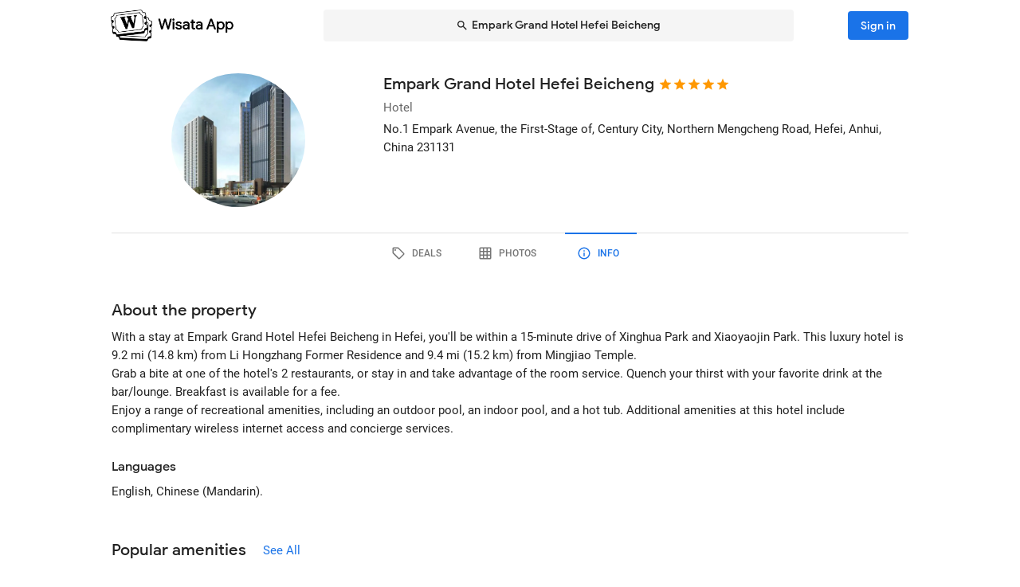

--- FILE ---
content_type: text/css; charset=UTF-8
request_url: https://wisata.app/_nuxt/css/a99b088.css
body_size: 286
content:
.nuxtchild.scroll-x-transition-enter[data-v-4f6380fb]{transform:translateX(-30%)}.nuxtchild.scroll-x-reverse-transition-enter[data-v-4f6380fb],.nuxtchild.scroll-x-transition-leave-to[data-v-4f6380fb]{transform:translateX(30%)}.nuxtchild.scroll-x-reverse-transition-leave-to[data-v-4f6380fb]{transform:translateX(-30%)}.appsearchbar-overlay[data-v-4f6380fb]{height:100vh;height:calc(var(--vh, 1vh)*100);width:100vw}[data-v-f8e36740] .v-tabs-slider-wrapper{bottom:auto;top:0!important}@media(max-width:600px){[data-v-f8e36740] .v-tabs-slider-wrapper{bottom:0;top:auto!important}}#tabs-row-desktop[data-v-f8e36740] .v-badge__wrapper,#tabs-row-mobile[data-v-f8e36740] .v-badge__wrapper{line-height:0}#tabs-row-desktop[data-v-f8e36740] .v-badge__badge,#tabs-row-mobile[data-v-f8e36740] .v-badge__badge{font-size:9px;font-weight:400;height:16px;left:calc(100% + 4px)!important;letter-spacing:1px;min-width:36px;top:calc(50% - 8px)!important}#tabs-row-desktop[data-v-f8e36740] .v-badge--inline .v-badge__badge,#tabs-row-mobile[data-v-f8e36740] .v-badge--inline .v-badge__badge{left:4px!important;margin-right:4px}.tab-label-mobile[data-v-f8e36740]{display:none;height:20px;margin-left:auto;margin-right:auto;position:relative;width:0}.tab-label-mobile>div[data-v-f8e36740]{position:absolute;text-transform:none;transform:translateX(-50%)}.v-tab--active .tab-label-mobile[data-v-f8e36740]{display:block}.tab-no-background[data-v-f8e36740]:after,.tab-no-background[data-v-f8e36740]:before{background-color:transparent}.v-tab[data-v-f8e36740]{padding:0!important}.v-checkbox[data-v-035f2d92] .v-input__slot{align-items:flex-start}.v-checkbox[data-v-035f2d92] .v-label{animation:none!important;transition:none!important}

--- FILE ---
content_type: application/javascript; charset=UTF-8
request_url: https://wisata.app/_nuxt/30eecb0.js
body_size: 4963
content:
(window.webpackJsonp=window.webpackJsonp||[]).push([[43,145,463,522],{1098:function(t,e,n){"use strict";n(4),n(13);var r=n(0),o=function(t){var e=t.touchstartX,n=t.touchendX,r=t.touchstartY,o=t.touchendY;t.offsetX=n-e,t.offsetY=o-r,Math.abs(t.offsetY)<.5*Math.abs(t.offsetX)&&(t.left&&n<e-16&&t.left(t),t.right&&n>e+16&&t.right(t)),Math.abs(t.offsetX)<.5*Math.abs(t.offsetY)&&(t.up&&o<r-16&&t.up(t),t.down&&o>r+16&&t.down(t))};function c(t){var e={touchstartX:0,touchstartY:0,touchendX:0,touchendY:0,touchmoveX:0,touchmoveY:0,offsetX:0,offsetY:0,left:t.left,right:t.right,up:t.up,down:t.down,start:t.start,move:t.move,end:t.end};return{touchstart:function(t){return function(t,e){var n=t.changedTouches[0];e.touchstartX=n.clientX,e.touchstartY=n.clientY,e.start&&e.start(Object.assign(t,e))}(t,e)},touchend:function(t){return function(t,e){var n=t.changedTouches[0];e.touchendX=n.clientX,e.touchendY=n.clientY,e.end&&e.end(Object.assign(t,e)),o(e)}(t,e)},touchmove:function(t){return function(t,e){var n=t.changedTouches[0];e.touchmoveX=n.clientX,e.touchmoveY=n.clientY,e.move&&e.move(Object.assign(t,e))}(t,e)}}}var l={inserted:function(t,e,n){var o=e.value,l=o.parent?t.parentElement:t,h=o.options||{passive:!0};if(l){var d=c(e.value);l._touchHandlers=Object(l._touchHandlers),l._touchHandlers[n.context._uid]=d,Object(r.z)(d).forEach((function(t){l.addEventListener(t,d[t],h)}))}},unbind:function(t,e,n){var o=e.value.parent?t.parentElement:t;if(o&&o._touchHandlers){var c=o._touchHandlers[n.context._uid];Object(r.z)(c).forEach((function(t){o.removeEventListener(t,c[t])})),delete o._touchHandlers[n.context._uid]}}};e.a=l},1436:function(t,e,n){"use strict";var r=n(287),o=n(196),c=n(1098),l=n(0),h=n(14),d=Object(h.a)(r.a,Object(o.a)("windowGroup","v-window-item","v-window"));e.a=d.extend().extend().extend({name:"v-window-item",directives:{Touch:c.a},props:{disabled:Boolean,reverseTransition:{type:[Boolean,String],default:void 0},transition:{type:[Boolean,String],default:void 0},value:{required:!1}},data:function(){return{isActive:!1,inTransition:!1}},computed:{classes:function(){return this.groupClasses},computedTransition:function(){return this.windowGroup.internalReverse?void 0!==this.reverseTransition?this.reverseTransition||"":this.windowGroup.computedTransition:void 0!==this.transition?this.transition||"":this.windowGroup.computedTransition}},methods:{genDefaultSlot:function(){return Object(l.s)(this)},genWindowItem:function(){return this.$createElement("div",{staticClass:"v-window-item",class:this.classes,directives:[{name:"show",value:this.isActive}],on:this.$listeners},this.genDefaultSlot())},onAfterTransition:function(){this.inTransition&&(this.inTransition=!1,this.windowGroup.transitionCount>0&&(this.windowGroup.transitionCount--,0===this.windowGroup.transitionCount&&(this.windowGroup.transitionHeight=void 0)))},onBeforeTransition:function(){this.inTransition||(this.inTransition=!0,0===this.windowGroup.transitionCount&&(this.windowGroup.transitionHeight=Object(l.h)(this.windowGroup.$el.clientHeight)),this.windowGroup.transitionCount++)},onTransitionCancelled:function(){this.onAfterTransition()},onEnter:function(t){var e=this;this.inTransition&&this.$nextTick((function(){e.computedTransition&&e.inTransition&&(e.windowGroup.transitionHeight=Object(l.h)(t.clientHeight))}))}},render:function(t){var e=this;return t("transition",{props:{name:this.computedTransition},on:{beforeEnter:this.onBeforeTransition,afterEnter:this.onAfterTransition,enterCancelled:this.onTransitionCancelled,beforeLeave:this.onBeforeTransition,afterLeave:this.onAfterTransition,leaveCancelled:this.onTransitionCancelled,enter:this.onEnter}},this.showLazyContent((function(){return[e.genWindowItem()]})))}})},1457:function(t,e,n){t.exports={}},1487:function(t,e,n){"use strict";n(11),n(9),n(15),n(16),n(12),n(13);var r=n(1),o=(n(38),n(86),n(236),n(4),n(1457),n(1098)),c=n(74),l=n(49),h=n(160),d=n(0);function v(t,e){var n=Object.keys(t);if(Object.getOwnPropertySymbols){var r=Object.getOwnPropertySymbols(t);e&&(r=r.filter((function(e){return Object.getOwnPropertyDescriptor(t,e).enumerable}))),n.push.apply(n,r)}return n}function f(t){for(var e=1;e<arguments.length;e++){var n=null!=arguments[e]?arguments[e]:{};e%2?v(Object(n),!0).forEach((function(e){Object(r.a)(t,e,n[e])})):Object.getOwnPropertyDescriptors?Object.defineProperties(t,Object.getOwnPropertyDescriptors(n)):v(Object(n)).forEach((function(e){Object.defineProperty(t,e,Object.getOwnPropertyDescriptor(n,e))}))}return t}e.a=h.a.extend({name:"v-window",directives:{Touch:o.a},provide:function(){return{windowGroup:this}},props:{activeClass:{type:String,default:"v-window-item--active"},continuous:Boolean,mandatory:{type:Boolean,default:!0},nextIcon:{type:[Boolean,String],default:"$next"},prevIcon:{type:[Boolean,String],default:"$prev"},reverse:Boolean,showArrows:Boolean,showArrowsOnHover:Boolean,touch:Object,touchless:Boolean,value:{required:!1},vertical:Boolean},data:function(){return{changedByDelimiters:!1,internalHeight:void 0,transitionHeight:void 0,transitionCount:0,isBooted:!1,isReverse:!1}},computed:{isActive:function(){return this.transitionCount>0},classes:function(){return f(f({},h.a.options.computed.classes.call(this)),{},{"v-window--show-arrows-on-hover":this.showArrowsOnHover})},computedTransition:function(){if(!this.isBooted)return"";var t=this.vertical?"y":"x",e=(this.internalReverse?!this.isReverse:this.isReverse)?"-reverse":"";return"v-window-".concat(t).concat(e,"-transition")},hasActiveItems:function(){return Boolean(this.items.find((function(t){return!t.disabled})))},hasNext:function(){return this.continuous||this.internalIndex<this.items.length-1},hasPrev:function(){return this.continuous||this.internalIndex>0},internalIndex:function(){var t=this;return this.items.findIndex((function(e,i){return t.internalValue===t.getValue(e,i)}))},internalReverse:function(){return this.$vuetify.rtl?!this.reverse:this.reverse}},watch:{internalIndex:function(t,e){this.isReverse=this.updateReverse(t,e)}},mounted:function(){var t=this;window.requestAnimationFrame((function(){return t.isBooted=!0}))},methods:{genDefaultSlot:function(){return Object(d.s)(this)},genContainer:function(){var t=[this.genDefaultSlot()];return this.showArrows&&t.push(this.genControlIcons()),this.$createElement("div",{staticClass:"v-window__container",class:{"v-window__container--is-active":this.isActive},style:{height:this.internalHeight||this.transitionHeight}},t)},genIcon:function(t,e,n){var r,o,h,d=this,v={click:function(t){t.stopPropagation(),d.changedByDelimiters=!0,n()}},f={"aria-label":this.$vuetify.lang.t("$vuetify.carousel.".concat(t))},m=null!==(h=null===(o=(r=this.$scopedSlots)[t])||void 0===o?void 0:o.call(r,{on:v,attrs:f}))&&void 0!==h?h:[this.$createElement(c.a,{props:{icon:!0},attrs:f,on:v},[this.$createElement(l.a,{props:{large:!0}},e)])];return this.$createElement("div",{staticClass:"v-window__".concat(t)},m)},genControlIcons:function(){var t=[],e=this.$vuetify.rtl?this.nextIcon:this.prevIcon;if(this.hasPrev&&e&&"string"==typeof e){var n=this.genIcon("prev",e,this.prev);n&&t.push(n)}var r=this.$vuetify.rtl?this.prevIcon:this.nextIcon;if(this.hasNext&&r&&"string"==typeof r){var o=this.genIcon("next",r,this.next);o&&t.push(o)}return t},getNextIndex:function(t){var e=(t+1)%this.items.length;return this.items[e].disabled?this.getNextIndex(e):e},getPrevIndex:function(t){var e=(t+this.items.length-1)%this.items.length;return this.items[e].disabled?this.getPrevIndex(e):e},next:function(){if(this.hasActiveItems&&this.hasNext){var t=this.getNextIndex(this.internalIndex),e=this.items[t];this.internalValue=this.getValue(e,t)}},prev:function(){if(this.hasActiveItems&&this.hasPrev){var t=this.getPrevIndex(this.internalIndex),e=this.items[t];this.internalValue=this.getValue(e,t)}},updateReverse:function(t,e){var n=this.items.length,r=n-1;return n<=2?t<e:t===r&&0===e||(0!==t||e!==r)&&t<e}},render:function(t){var e=this,data={staticClass:"v-window",class:this.classes,directives:[]};if(!this.touchless){var n=this.touch||{left:function(){e.$vuetify.rtl?e.prev():e.next()},right:function(){e.$vuetify.rtl?e.next():e.prev()},end:function(t){t.stopPropagation()},start:function(t){t.stopPropagation()}};data.directives.push({name:"touch",value:n})}return t("div",data,[this.genContainer()])}})},1669:function(t,e,n){t.exports={}},1847:function(t,e,n){t.exports={}},2021:function(t,e,n){"use strict";n(11),n(9),n(15),n(16),n(12),n(4),n(13);var r=n(1),o=(n(35),n(50),n(1669),n(1487)),c=n(74),l=n(49),h=n(483),d=n(485),v=n(0),f=n(20);function m(t,e){var n=Object.keys(t);if(Object.getOwnPropertySymbols){var r=Object.getOwnPropertySymbols(t);e&&(r=r.filter((function(e){return Object.getOwnPropertyDescriptor(t,e).enumerable}))),n.push.apply(n,r)}return n}function y(t){for(var e=1;e<arguments.length;e++){var n=null!=arguments[e]?arguments[e]:{};e%2?m(Object(n),!0).forEach((function(e){Object(r.a)(t,e,n[e])})):Object.getOwnPropertyDescriptors?Object.defineProperties(t,Object.getOwnPropertyDescriptors(n)):m(Object(n)).forEach((function(e){Object.defineProperty(t,e,Object.getOwnPropertyDescriptor(n,e))}))}return t}e.a=o.a.extend({name:"v-carousel",props:{continuous:{type:Boolean,default:!0},cycle:Boolean,delimiterIcon:{type:String,default:"$delimiter"},height:{type:[Number,String],default:500},hideDelimiters:Boolean,hideDelimiterBackground:Boolean,interval:{type:[Number,String],default:6e3,validator:function(t){return t>0}},mandatory:{type:Boolean,default:!0},progress:Boolean,progressColor:String,showArrows:{type:Boolean,default:!0},verticalDelimiters:{type:String,default:void 0}},provide:function(){return{parentTheme:this.theme}},data:function(){return{internalHeight:this.height,slideTimeout:void 0}},computed:{classes:function(){return y(y({},o.a.options.computed.classes.call(this)),{},{"v-carousel":!0,"v-carousel--hide-delimiter-background":this.hideDelimiterBackground,"v-carousel--vertical-delimiters":this.isVertical})},isDark:function(){return this.dark||!this.light},isVertical:function(){return null!=this.verticalDelimiters}},watch:{internalValue:"restartTimeout",interval:"restartTimeout",height:function(t,e){t!==e&&t&&(this.internalHeight=t)},cycle:function(t){t?this.restartTimeout():(clearTimeout(this.slideTimeout),this.slideTimeout=void 0)}},created:function(){this.$attrs.hasOwnProperty("hide-controls")&&Object(f.a)("hide-controls",':show-arrows="false"',this)},mounted:function(){this.startTimeout()},methods:{genControlIcons:function(){return this.isVertical?null:o.a.options.methods.genControlIcons.call(this)},genDelimiters:function(){return this.$createElement("div",{staticClass:"v-carousel__controls",style:{left:"left"===this.verticalDelimiters&&this.isVertical?0:"auto",right:"right"===this.verticalDelimiters?0:"auto"}},[this.genItems()])},genItems:function(){for(var t=this,e=this.items.length,n=[],i=0;i<e;i++){var r=this.$createElement(c.a,{staticClass:"v-carousel__controls__item",attrs:{"aria-label":this.$vuetify.lang.t("$vuetify.carousel.ariaLabel.delimiter",i+1,e)},props:{icon:!0,small:!0,value:this.getValue(this.items[i],i)},key:i},[this.$createElement(l.a,{props:{size:18}},this.delimiterIcon)]);n.push(r)}return this.$createElement(d.a,{props:{value:this.internalValue,mandatory:this.mandatory},on:{change:function(e){t.internalValue=e}}},n)},genProgress:function(){return this.$createElement(h.a,{staticClass:"v-carousel__progress",props:{color:this.progressColor,value:(this.internalIndex+1)/this.items.length*100}})},restartTimeout:function(){this.slideTimeout&&clearTimeout(this.slideTimeout),this.slideTimeout=void 0,window.requestAnimationFrame(this.startTimeout)},startTimeout:function(){this.cycle&&(this.slideTimeout=window.setTimeout(this.next,+this.interval>0?+this.interval:6e3))}},render:function(t){var e=o.a.options.render.call(this,t);return e.data.style="height: ".concat(Object(v.h)(this.height),";"),this.hideDelimiters||e.children.push(this.genDelimiters()),(this.progress||this.progressColor)&&e.children.push(this.genProgress()),e}})},2022:function(t,e,n){"use strict";n(11),n(9),n(15),n(16),n(12),n(4),n(13);var r=n(1),o=n(1436),c=n(627),l=n(14),h=n(0),d=n(110);function v(t,e){var n=Object.keys(t);if(Object.getOwnPropertySymbols){var r=Object.getOwnPropertySymbols(t);e&&(r=r.filter((function(e){return Object.getOwnPropertyDescriptor(t,e).enumerable}))),n.push.apply(n,r)}return n}function f(t){for(var e=1;e<arguments.length;e++){var n=null!=arguments[e]?arguments[e]:{};e%2?v(Object(n),!0).forEach((function(e){Object(r.a)(t,e,n[e])})):Object.getOwnPropertyDescriptors?Object.defineProperties(t,Object.getOwnPropertyDescriptors(n)):v(Object(n)).forEach((function(e){Object.defineProperty(t,e,Object.getOwnPropertyDescriptor(n,e))}))}return t}var m=Object(l.a)(o.a,d.a);e.a=m.extend().extend({name:"v-carousel-item",inject:{parentTheme:{default:{isDark:!1}}},provide:function(){return{theme:this.parentTheme}},inheritAttrs:!1,methods:{genDefaultSlot:function(){return[this.$createElement(c.a,{staticClass:"v-carousel__item",props:f(f({},this.$attrs),{},{height:this.windowGroup.internalHeight}),on:this.$listeners,scopedSlots:{placeholder:this.$scopedSlots.placeholder}},Object(h.s)(this))]},genWindowItem:function(){var t=this.generateRouteLink(),e=t.tag,data=t.data;return data.staticClass="v-window-item",data.directives.push({name:"show",value:this.isActive}),this.$createElement(e,data,this.genDefaultSlot())}}})},2024:function(t,e,n){"use strict";n(1847)},2106:function(t,e,n){t.exports={}},2245:function(t,e,n){"use strict";n.r(e);var r=n(2021),o=n(2022),c=n(376),l=n(427),h=n(76),d=n(120),v=(n(38),n(11),n(9),n(15),n(16),n(12),n(4),n(13),n(1)),f=(n(35),n(34),n(176),n(68),n(5));function m(t,e){var n=Object.keys(t);if(Object.getOwnPropertySymbols){var r=Object.getOwnPropertySymbols(t);e&&(r=r.filter((function(e){return Object.getOwnPropertyDescriptor(t,e).enumerable}))),n.push.apply(n,r)}return n}function y(t){for(var e=1;e<arguments.length;e++){var n=null!=arguments[e]?arguments[e]:{};e%2?m(Object(n),!0).forEach((function(e){Object(v.a)(t,e,n[e])})):Object.getOwnPropertyDescriptors?Object.defineProperties(t,Object.getOwnPropertyDescriptors(n)):m(Object(n)).forEach((function(e){Object.defineProperty(t,e,Object.getOwnPropertyDescriptor(n,e))}))}return t}var w={mdiChevronLeft:f.Mb,mdiChevronRight:f.Nb},O={props:{data:{type:Object,required:!0},images:{type:Array,required:!0}},data:function(){return y(y({},w),{},{activeImage:0,isVisible:!1})},computed:{isXs:function(){return this.$vuetify.breakpoint.xs}},watch:{$route:function(t,e){t.query.overlay!==e.query.overlay&&(this.updateOverlay(t.query.overlay),this.isVisible&&t.hash&&this.updateActiveImage(t.hash))}},mounted:function(){var t=this;this.$nextTick((function(){t.updateOverlay(t.$route.query.overlay),t.isVisible&&t.$route.hash&&t.updateActiveImage(t.$route.hash)}))},methods:{next:function(){this.activeImage===this.images.length-1?this.activeImage=0:this.activeImage++},prev:function(){0===this.activeImage?this.activeImage=this.images.length-1:this.activeImage--},hideOverlay:function(){var t=this.$router.resolve({path:this.$route.path,query:y(y({},this.$route.query),{},{overlay:void 0})}).location;this.$router.replace(t)},updateOverlay:function(t){this.isVisible="true"===t},updateActiveImage:function(t){var e=this;this.activeImage=t.match(/#feed-image-\d+/)?Number(t.split("-")[2]):0,this.isXs&&this.$nextTick((function(){e.$vuetify.goTo(t,{container:".modal-content",duration:0})}))},resetOverlayRoute:function(){var t=this.$route.query;void 0!==t.overlay&&this.$router.replace({path:this.$route.path,query:y(y({},t),{},{overlay:void 0})})}}},j=(n(2374),n(7)),component=Object(j.a)(O,(function(){var t=this,e=t._self._c;return t.isXs?e("div",[e(l.a,{staticClass:"mobile",attrs:{value:t.isVisible,"z-index":"3",dark:!1}},[e(d.a,{staticClass:"modal-content"},t._l(t.images,(function(n,r){return e("div",{key:r,attrs:{id:"feed-image-".concat(r)}},[e("StayContentFeedCard",{attrs:{image:n,data:t.data}}),t._v(" "),e("div",{staticClass:"black mt-5",class:r!==t.images.length-1&&"pb-4",staticStyle:{opacity:"5%"},style:r===t.images.length-1&&"padding-bottom: 100px"})],1)})),0)],1)],1):e("div",[e(h.e,[e(c.a,{attrs:{"max-width":"1124",persistent:"",value:t.isVisible},on:{"click:outside":function(e){return t.hideOverlay()},keydown:[function(e){return!e.type.indexOf("key")&&t._k(e.keyCode,"esc",27,e.key,["Esc","Escape"])?null:t.hideOverlay()},function(e){return!e.type.indexOf("key")&&t._k(e.keyCode,"right",39,e.key,["Right","ArrowRight"])||"button"in e&&2!==e.button?null:t.next()},function(e){return!e.type.indexOf("key")&&t._k(e.keyCode,"left",37,e.key,["Left","ArrowLeft"])||"button"in e&&0!==e.button?null:t.prev()}]}},[e(r.a,{attrs:{value:t.activeImage,height:"auto","hide-delimiters":"","prev-icon":t.mdiChevronLeft,"next-icon":t.mdiChevronRight}},t._l(t.images,(function(image,i){return e(o.a,{key:i},[e("WImg",{staticClass:"mx-auto",attrs:{src:image.url.lg,"max-height":"69vh","max-width":"1000",contain:"",alt:"".concat(image.caption," - ").concat(image.group)}})],1)})),1)],1)],1)],1)}),[],!1,null,"399b7f66",null);e.default=component.exports;installComponents(component,{WImg:n(476).default,StayContentFeedCard:n(2246).default})},2246:function(t,e,n){"use strict";n.r(e);var r=n(431),o=(n(38),n(27),n(11),n(9),n(15),n(16),n(12),n(4),n(13),n(1));function c(t,e){var n=Object.keys(t);if(Object.getOwnPropertySymbols){var r=Object.getOwnPropertySymbols(t);e&&(r=r.filter((function(e){return Object.getOwnPropertyDescriptor(t,e).enumerable}))),n.push.apply(n,r)}return n}function l(t){for(var e=1;e<arguments.length;e++){var n=null!=arguments[e]?arguments[e]:{};e%2?c(Object(n),!0).forEach((function(e){Object(o.a)(t,e,n[e])})):Object.getOwnPropertyDescriptors?Object.defineProperties(t,Object.getOwnPropertyDescriptors(n)):c(Object(n)).forEach((function(e){Object.defineProperty(t,e,Object.getOwnPropertyDescriptor(n,e))}))}return t}var h={props:{image:{type:Object,required:!0},data:{type:Object,required:!0}},computed:{hideOverlayLocation:function(){var path=this.$route.path,t=this.$route.query;return this.$router.resolve({path:path,query:l(l({},t),{},{overlay:void 0})}).location}}},d=(n(2024),n(7)),component=Object(d.a)(h,(function(){var t=this,e=t._self._c;return e("div",[e("div",{staticClass:"pa-5 d-flex"},[e("div",{staticClass:"d-flex flex-row align-center"},[e(r.a,{attrs:{size:"38"}},[e("WImg",{attrs:{src:t.data.catalog&&t.data.catalog.hero_image_url?t.data.catalog.hero_image_url.lg:null,"aspect-ratio":1,alt:t.data.name}})],1)],1),t._v(" "),e("div",{staticClass:"ml-3",staticStyle:{"min-width":"0"}},[e("div",{staticClass:"font-weight-medium text-caption truncate"},[e("NuxtLink",{staticClass:"hover-underline text--primary",attrs:{to:t.hideOverlayLocation}},[t._v("\n          "+t._s(t.data.name)+"\n        ")])],1),t._v(" "),e("div",{staticClass:"text--secondary text-caption truncate"},[t._v("\n        "+t._s(t.data.name_suffix)+"\n      ")])])]),t._v(" "),e("WImg",{attrs:{src:t.image.url.lg,"aspect-ratio":1,alt:"".concat(t.image.caption," - ").concat(t.image.group),"pinch-zoom":""}}),t._v(" "),e("div",{staticClass:"pa-5 text-body-2"},[e("span",{staticClass:"font-weight-medium"},[t._v(t._s(t.image.caption))]),t._v(" "),e("span",[t._v("@"+t._s(t.data.name))])])],1)}),[],!1,null,"50ad0594",null);e.default=component.exports;installComponents(component,{WImg:n(476).default})},2374:function(t,e,n){"use strict";n(2106)}}]);

--- FILE ---
content_type: application/javascript; charset=UTF-8
request_url: https://wisata.app/_nuxt/09b7512.js
body_size: 208464
content:
/*! For license information please see LICENSES */
(window.webpackJsonp=window.webpackJsonp||[]).push([[604],[function(t,e,n){"use strict";n.d(e,"j",(function(){return l})),n.d(e,"a",(function(){return f})),n.d(e,"C",(function(){return d})),n.d(e,"b",(function(){return v})),n.d(e,"o",(function(){return m})),n.d(e,"k",(function(){return y})),n.d(e,"p",(function(){return O})),n.d(e,"r",(function(){return _})),n.d(e,"i",(function(){return C})),n.d(e,"u",(function(){return L})),n.d(e,"n",(function(){return j})),n.d(e,"h",(function(){return w})),n.d(e,"x",(function(){return M})),n.d(e,"y",(function(){return V})),n.d(e,"D",(function(){return x})),n.d(e,"z",(function(){return A})),n.d(e,"c",(function(){return k})),n.d(e,"H",(function(){return E})),n.d(e,"v",(function(){return T})),n.d(e,"I",(function(){return $})),n.d(e,"F",(function(){return P})),n.d(e,"l",(function(){return I})),n.d(e,"E",(function(){return D})),n.d(e,"t",(function(){return B})),n.d(e,"G",(function(){return N})),n.d(e,"q",(function(){return R})),n.d(e,"s",(function(){return F})),n.d(e,"f",(function(){return z})),n.d(e,"B",(function(){return Z})),n.d(e,"e",(function(){return W})),n.d(e,"w",(function(){return U})),n.d(e,"d",(function(){return Y})),n.d(e,"A",(function(){return G})),n.d(e,"m",(function(){return J})),n.d(e,"g",(function(){return X}));var r=n(17),o=n(18),c=(n(1),n(11),n(38),n(676),n(9),n(85),n(77),n(65),n(175),n(27),n(35),n(481),n(288),n(12),n(4),n(34),n(52),n(44),n(247),n(15),n(16),n(68),n(114),n(97),n(13),n(50),n(3));function l(t){var e=arguments.length>1&&void 0!==arguments[1]?arguments[1]:"div",n=arguments.length>2?arguments[2]:void 0;return c.default.extend({name:n||t.replace(/__/g,"-"),functional:!0,props:{tag:{type:String,default:e}},render:function(e,n){var data=n.data,r=n.props,o=n.children;return data.staticClass="".concat(t," ").concat(data.staticClass||"").trim(),e(r.tag,data,o)}})}function f(t,e,n){var r=arguments.length>3&&void 0!==arguments[3]&&arguments[3];t.addEventListener(e,(function o(c){n(c),t.removeEventListener(e,o,r)}),r)}var d=!1;try{if("undefined"!=typeof window){var h=Object.defineProperty({},"passive",{get:function(){d=!0}});window.addEventListener("testListener",h,h),window.removeEventListener("testListener",h,h)}}catch(t){console.warn(t)}function v(t,e,n,r){t.addEventListener(e,n,!!d&&r)}function m(t,path,e){var n=path.length-1;if(n<0)return void 0===t?e:t;for(var i=0;i<n;i++){if(null==t)return e;t=t[path[i]]}return null==t||void 0===t[path[n]]?e:t[path[n]]}function y(a,b){if(a===b)return!0;if(a instanceof Date&&b instanceof Date&&a.getTime()!==b.getTime())return!1;if(a!==Object(a)||b!==Object(b))return!1;var t=Object.keys(a);return t.length===Object.keys(b).length&&t.every((function(p){return y(a[p],b[p])}))}function O(t,path,e){return null!=t&&path&&"string"==typeof path?void 0!==t[path]?t[path]:m(t,(path=(path=path.replace(/\[(\w+)\]/g,".$1")).replace(/^\./,"")).split("."),e):e}function _(t,e,n){if(null==e)return void 0===t?n:t;if(t!==Object(t))return void 0===n?t:n;if("string"==typeof e)return O(t,e,n);if(Array.isArray(e))return m(t,e,n);if("function"!=typeof e)return n;var r=e(t,n);return void 0===r?n:r}function C(t){return Array.from({length:t},(function(t,e){return e}))}function L(t){if(!t||t.nodeType!==Node.ELEMENT_NODE)return 0;var e=+window.getComputedStyle(t).getPropertyValue("z-index");return e||L(t.parentNode)}function j(t,e){for(var n={},i=0;i<e.length;i++){var r=e[i];void 0!==t[r]&&(n[r]=t[r])}return n}function w(t){var e=arguments.length>1&&void 0!==arguments[1]?arguments[1]:"px";return null==t||""===t?void 0:isNaN(+t)?String(t):"".concat(Number(t)).concat(e)}function M(t){return(t||"").replace(/([a-z])([A-Z])/g,"$1-$2").toLowerCase()}function S(t){return null!==t&&"object"===Object(o.a)(t)}var V=Object.freeze({enter:13,tab:9,delete:46,esc:27,space:32,up:38,down:40,left:37,right:39,end:35,home:36,del:46,backspace:8,insert:45,pageup:33,pagedown:34,shift:16});function x(t,e){var component=t.$vuetify.icons.component;if(e.startsWith("$")){var n=O(t,"$vuetify.icons.values.".concat(e.split("$").pop().split(".").pop()),e);if("string"!=typeof n)return n;e=n}return null==component?e:{component:component,props:{icon:e}}}function A(t){return Object.keys(t)}var H=/-(\w)/g,k=function(t){return t.replace(H,(function(t,e){return e?e.toUpperCase():""}))};function E(t){return t.charAt(0).toUpperCase()+t.slice(1)}function T(t,e,n){for(var r,o=e[0],c=[],i=0;i<t.length;i++){var l=t[i],f=O(l,o,null);r!==f&&(r=f,c.push({name:null!=f?f:"",items:[]})),c[c.length-1].items.push(l)}return c}function $(t){return null!=t?Array.isArray(t)?t:[t]:[]}function P(t,e,n,o,c){if(null===e||!e.length)return t;var l=new Intl.Collator(o,{sensitivity:"accent",usage:"sort"});return t.sort((function(a,b){for(var i=0;i<e.length;i++){var t=e[i],o=O(a,t),f=O(b,t);if(n[i]){var d=[f,o];o=d[0],f=d[1]}if(c&&c[t]){var h=c[t](o,f);if(!h)continue;return h}if(null!==o||null!==f){if(o instanceof Date&&f instanceof Date)return o.getTime()-f.getTime();var v=[o,f].map((function(s){return(s||"").toString().toLocaleLowerCase()})),m=Object(r.a)(v,2);if((o=m[0])!==(f=m[1]))return isNaN(o)||isNaN(f)?l.compare(o,f):Number(o)-Number(f)}}return 0}))}function I(t,e,n){return null!=t&&null!=e&&"boolean"!=typeof t&&-1!==t.toString().toLocaleLowerCase().indexOf(e.toLocaleLowerCase())}function D(t,e){return e?""===(e=e.toString().toLowerCase()).trim()?t:t.filter((function(t){return Object.keys(t).some((function(n){return I(O(t,n),e)}))})):t}function B(t,e,n){return t.$slots.hasOwnProperty(e)&&t.$scopedSlots.hasOwnProperty(e)&&t.$scopedSlots[e].name?n?"v-slot":"scoped":t.$slots.hasOwnProperty(e)?"normal":t.$scopedSlots.hasOwnProperty(e)?"scoped":void 0}function N(t,e){var n=!1;return function(){if(!n)return n=!0,setTimeout((function(){return n=!1}),e),t.apply(void 0,arguments)}}function R(t,e){return Object.keys(e).filter((function(e){return e.startsWith(t)})).reduce((function(n,r){return n[r.replace(t,"")]=e[r],n}),{})}function F(t){var e=arguments.length>1&&void 0!==arguments[1]?arguments[1]:"default",data=arguments.length>2?arguments[2]:void 0,n=arguments.length>3&&void 0!==arguments[3]&&arguments[3],r=M(e);return t.$scopedSlots.hasOwnProperty(e)?t.$scopedSlots[e](data instanceof Function?data():data):t.$scopedSlots.hasOwnProperty(r)?t.$scopedSlots[r](data instanceof Function?data():data):!t.$slots.hasOwnProperty(e)||data&&!n?!t.$slots.hasOwnProperty(r)||data&&!n?void 0:t.$slots[r]:t.$slots[e]}function z(t){var e=arguments.length>1&&void 0!==arguments[1]?arguments[1]:0,n=arguments.length>2&&void 0!==arguments[2]?arguments[2]:1;return Math.max(e,Math.min(n,t))}function Z(t,e){return t+(arguments.length>2&&void 0!==arguments[2]?arguments[2]:"0").repeat(Math.max(0,e-t.length))}function W(t){for(var e=arguments.length>1&&void 0!==arguments[1]?arguments[1]:1,n=[],r=0;r<t.length;)n.push(t.substr(r,e)),r+=e;return n}function U(t){var e=arguments.length>1&&void 0!==arguments[1]&&arguments[1],base=e?1024:1e3;if(t<base)return"".concat(t," B");for(var n=e?["Ki","Mi","Gi"]:["k","M","G"],r=-1;Math.abs(t)>=base&&r<n.length-1;)t/=base,++r;return"".concat(t.toFixed(1)," ").concat(n[r],"B")}function Y(t){return t?Object.keys(t).reduce((function(e,n){return e[k(n)]=t[n],e}),{}):{}}function G(){var source=arguments.length>0&&void 0!==arguments[0]?arguments[0]:{},t=arguments.length>1&&void 0!==arguments[1]?arguments[1]:{};for(var e in t){var n=source[e],r=t[e];S(n)&&S(r)?source[e]=G(n,r):source[e]=r}return source}function J(t,e){return Array(t).fill(e)}function X(t){if(t.composedPath)return t.composedPath();for(var path=[],e=t.target;e;){if(path.push(e),"HTML"===e.tagName)return path.push(document),path.push(window),path;e=e.parentElement}return path}},,,,,function(t,e,n){"use strict";n.d(e,"a",(function(){return r})),n.d(e,"b",(function(){return o})),n.d(e,"c",(function(){return c})),n.d(e,"d",(function(){return l})),n.d(e,"e",(function(){return f})),n.d(e,"f",(function(){return d})),n.d(e,"g",(function(){return h})),n.d(e,"h",(function(){return v})),n.d(e,"i",(function(){return m})),n.d(e,"j",(function(){return y})),n.d(e,"k",(function(){return O})),n.d(e,"l",(function(){return _})),n.d(e,"m",(function(){return C})),n.d(e,"n",(function(){return L})),n.d(e,"o",(function(){return j})),n.d(e,"p",(function(){return w})),n.d(e,"q",(function(){return M})),n.d(e,"r",(function(){return S})),n.d(e,"s",(function(){return V})),n.d(e,"t",(function(){return x})),n.d(e,"u",(function(){return A})),n.d(e,"v",(function(){return H})),n.d(e,"w",(function(){return k})),n.d(e,"x",(function(){return E})),n.d(e,"y",(function(){return T})),n.d(e,"z",(function(){return $})),n.d(e,"A",(function(){return P})),n.d(e,"B",(function(){return I})),n.d(e,"C",(function(){return D})),n.d(e,"D",(function(){return B})),n.d(e,"E",(function(){return N})),n.d(e,"F",(function(){return R})),n.d(e,"G",(function(){return F})),n.d(e,"H",(function(){return z})),n.d(e,"I",(function(){return Z})),n.d(e,"J",(function(){return W})),n.d(e,"K",(function(){return U})),n.d(e,"L",(function(){return Y})),n.d(e,"M",(function(){return G})),n.d(e,"N",(function(){return J})),n.d(e,"O",(function(){return X})),n.d(e,"P",(function(){return K})),n.d(e,"Q",(function(){return Q})),n.d(e,"R",(function(){return tt})),n.d(e,"S",(function(){return et})),n.d(e,"T",(function(){return nt})),n.d(e,"U",(function(){return it})),n.d(e,"V",(function(){return ot})),n.d(e,"W",(function(){return st})),n.d(e,"X",(function(){return at})),n.d(e,"Y",(function(){return ct})),n.d(e,"Z",(function(){return ut})),n.d(e,"ab",(function(){return lt})),n.d(e,"bb",(function(){return ft})),n.d(e,"cb",(function(){return ht})),n.d(e,"db",(function(){return pt})),n.d(e,"eb",(function(){return vt})),n.d(e,"fb",(function(){return mt})),n.d(e,"gb",(function(){return bt})),n.d(e,"hb",(function(){return gt})),n.d(e,"ib",(function(){return yt})),n.d(e,"jb",(function(){return Ot})),n.d(e,"kb",(function(){return _t})),n.d(e,"lb",(function(){return Ct})),n.d(e,"mb",(function(){return Lt})),n.d(e,"nb",(function(){return jt})),n.d(e,"ob",(function(){return wt})),n.d(e,"pb",(function(){return Mt})),n.d(e,"qb",(function(){return St})),n.d(e,"rb",(function(){return Vt})),n.d(e,"sb",(function(){return xt})),n.d(e,"tb",(function(){return At})),n.d(e,"ub",(function(){return Ht})),n.d(e,"vb",(function(){return kt})),n.d(e,"wb",(function(){return Et})),n.d(e,"xb",(function(){return Tt})),n.d(e,"yb",(function(){return $t})),n.d(e,"zb",(function(){return Pt})),n.d(e,"Ab",(function(){return It})),n.d(e,"Bb",(function(){return Dt})),n.d(e,"Cb",(function(){return Bt})),n.d(e,"Db",(function(){return Nt})),n.d(e,"Eb",(function(){return Rt})),n.d(e,"Fb",(function(){return Ft})),n.d(e,"Gb",(function(){return zt})),n.d(e,"Hb",(function(){return Zt})),n.d(e,"Ib",(function(){return Wt})),n.d(e,"Jb",(function(){return Ut})),n.d(e,"Kb",(function(){return qt})),n.d(e,"Lb",(function(){return Yt})),n.d(e,"Mb",(function(){return Gt})),n.d(e,"Nb",(function(){return Jt})),n.d(e,"Ob",(function(){return Xt})),n.d(e,"Pb",(function(){return Kt})),n.d(e,"Qb",(function(){return Qt})),n.d(e,"Rb",(function(){return te})),n.d(e,"Sb",(function(){return ee})),n.d(e,"Tb",(function(){return ne})),n.d(e,"Ub",(function(){return re})),n.d(e,"Vb",(function(){return ie})),n.d(e,"Wb",(function(){return oe})),n.d(e,"Xb",(function(){return se})),n.d(e,"Yb",(function(){return ae})),n.d(e,"Zb",(function(){return ce})),n.d(e,"ac",(function(){return ue})),n.d(e,"bc",(function(){return le})),n.d(e,"cc",(function(){return fe})),n.d(e,"dc",(function(){return de})),n.d(e,"ec",(function(){return he})),n.d(e,"fc",(function(){return pe})),n.d(e,"gc",(function(){return ve})),n.d(e,"hc",(function(){return me})),n.d(e,"ic",(function(){return be})),n.d(e,"jc",(function(){return ge})),n.d(e,"kc",(function(){return ye})),n.d(e,"lc",(function(){return Oe})),n.d(e,"mc",(function(){return _e})),n.d(e,"nc",(function(){return Ce})),n.d(e,"oc",(function(){return Le})),n.d(e,"pc",(function(){return je})),n.d(e,"qc",(function(){return we})),n.d(e,"rc",(function(){return Me})),n.d(e,"sc",(function(){return Se})),n.d(e,"tc",(function(){return Ve})),n.d(e,"uc",(function(){return xe})),n.d(e,"vc",(function(){return Ae})),n.d(e,"wc",(function(){return He})),n.d(e,"xc",(function(){return ke})),n.d(e,"yc",(function(){return Ee})),n.d(e,"zc",(function(){return Te})),n.d(e,"Ac",(function(){return $e})),n.d(e,"Bc",(function(){return Pe})),n.d(e,"Cc",(function(){return Ie})),n.d(e,"Dc",(function(){return De})),n.d(e,"Ec",(function(){return Be})),n.d(e,"Fc",(function(){return Ne})),n.d(e,"Gc",(function(){return Re})),n.d(e,"Hc",(function(){return Fe})),n.d(e,"Ic",(function(){return ze})),n.d(e,"Jc",(function(){return Ze})),n.d(e,"Kc",(function(){return We})),n.d(e,"Lc",(function(){return Ue})),n.d(e,"Mc",(function(){return qe})),n.d(e,"Nc",(function(){return Ye})),n.d(e,"Oc",(function(){return Ge})),n.d(e,"Pc",(function(){return Je})),n.d(e,"Qc",(function(){return Xe})),n.d(e,"Rc",(function(){return Ke})),n.d(e,"Sc",(function(){return Qe})),n.d(e,"Tc",(function(){return tn})),n.d(e,"Uc",(function(){return en})),n.d(e,"Vc",(function(){return nn})),n.d(e,"Wc",(function(){return rn})),n.d(e,"Xc",(function(){return on})),n.d(e,"Yc",(function(){return sn})),n.d(e,"Zc",(function(){return an})),n.d(e,"ad",(function(){return cn})),n.d(e,"bd",(function(){return un})),n.d(e,"cd",(function(){return ln})),n.d(e,"dd",(function(){return fn})),n.d(e,"ed",(function(){return dn})),n.d(e,"fd",(function(){return hn})),n.d(e,"gd",(function(){return pn})),n.d(e,"hd",(function(){return vn})),n.d(e,"id",(function(){return mn})),n.d(e,"jd",(function(){return bn})),n.d(e,"kd",(function(){return gn})),n.d(e,"ld",(function(){return yn})),n.d(e,"md",(function(){return On})),n.d(e,"nd",(function(){return _n})),n.d(e,"od",(function(){return Cn})),n.d(e,"pd",(function(){return Ln})),n.d(e,"qd",(function(){return jn})),n.d(e,"rd",(function(){return wn})),n.d(e,"sd",(function(){return Mn})),n.d(e,"td",(function(){return Sn})),n.d(e,"ud",(function(){return Vn})),n.d(e,"vd",(function(){return xn})),n.d(e,"wd",(function(){return An})),n.d(e,"xd",(function(){return Hn})),n.d(e,"yd",(function(){return kn})),n.d(e,"zd",(function(){return En})),n.d(e,"Ad",(function(){return Tn})),n.d(e,"Bd",(function(){return $n})),n.d(e,"Cd",(function(){return Pn})),n.d(e,"Dd",(function(){return In})),n.d(e,"Ed",(function(){return Dn})),n.d(e,"Fd",(function(){return Bn})),n.d(e,"Gd",(function(){return Nn})),n.d(e,"Hd",(function(){return Rn})),n.d(e,"Id",(function(){return Fn})),n.d(e,"Jd",(function(){return zn})),n.d(e,"Kd",(function(){return Zn})),n.d(e,"Ld",(function(){return Wn})),n.d(e,"Md",(function(){return Un})),n.d(e,"Nd",(function(){return qn})),n.d(e,"Od",(function(){return Yn})),n.d(e,"Pd",(function(){return Gn})),n.d(e,"Qd",(function(){return Jn})),n.d(e,"Rd",(function(){return Xn})),n.d(e,"Sd",(function(){return Kn})),n.d(e,"Td",(function(){return Qn})),n.d(e,"Ud",(function(){return er})),n.d(e,"Vd",(function(){return nr})),n.d(e,"Wd",(function(){return rr})),n.d(e,"Xd",(function(){return ir})),n.d(e,"Yd",(function(){return or})),n.d(e,"Zd",(function(){return sr})),n.d(e,"ae",(function(){return ar})),n.d(e,"be",(function(){return cr})),n.d(e,"ce",(function(){return ur})),n.d(e,"de",(function(){return lr})),n.d(e,"ee",(function(){return fr})),n.d(e,"fe",(function(){return dr})),n.d(e,"ge",(function(){return pr})),n.d(e,"he",(function(){return vr})),n.d(e,"ie",(function(){return mr})),n.d(e,"je",(function(){return gr})),n.d(e,"ke",(function(){return yr})),n.d(e,"le",(function(){return Or})),n.d(e,"me",(function(){return _r})),n.d(e,"ne",(function(){return Cr})),n.d(e,"oe",(function(){return Lr})),n.d(e,"pe",(function(){return jr})),n.d(e,"qe",(function(){return wr})),n.d(e,"re",(function(){return Mr})),n.d(e,"se",(function(){return Sr})),n.d(e,"te",(function(){return Vr})),n.d(e,"ue",(function(){return xr})),n.d(e,"ve",(function(){return Ar})),n.d(e,"we",(function(){return Hr})),n.d(e,"xe",(function(){return kr})),n.d(e,"ye",(function(){return Er})),n.d(e,"ze",(function(){return Tr})),n.d(e,"Ae",(function(){return $r})),n.d(e,"Be",(function(){return Pr})),n.d(e,"Ce",(function(){return Ir})),n.d(e,"De",(function(){return Dr})),n.d(e,"Ee",(function(){return Br})),n.d(e,"Fe",(function(){return Nr})),n.d(e,"Ge",(function(){return Rr})),n.d(e,"He",(function(){return Fr})),n.d(e,"Ie",(function(){return zr})),n.d(e,"Je",(function(){return Zr})),n.d(e,"Ke",(function(){return Wr})),n.d(e,"Le",(function(){return Ur})),n.d(e,"Me",(function(){return qr})),n.d(e,"Ne",(function(){return Yr})),n.d(e,"Oe",(function(){return Gr})),n.d(e,"Pe",(function(){return Jr})),n.d(e,"Qe",(function(){return Xr})),n.d(e,"Re",(function(){return Kr})),n.d(e,"Se",(function(){return Qr})),n.d(e,"Te",(function(){return ti})),n.d(e,"Ue",(function(){return ei})),n.d(e,"Ve",(function(){return ni})),n.d(e,"We",(function(){return ri})),n.d(e,"Xe",(function(){return ii})),n.d(e,"Ye",(function(){return oi})),n.d(e,"Ze",(function(){return si})),n.d(e,"af",(function(){return ai})),n.d(e,"bf",(function(){return ci})),n.d(e,"cf",(function(){return ui})),n.d(e,"df",(function(){return fi})),n.d(e,"ef",(function(){return di})),n.d(e,"ff",(function(){return hi})),n.d(e,"gf",(function(){return pi})),n.d(e,"hf",(function(){return vi})),n.d(e,"if",(function(){return mi})),n.d(e,"jf",(function(){return bi})),n.d(e,"kf",(function(){return gi})),n.d(e,"lf",(function(){return yi})),n.d(e,"mf",(function(){return Oi})),n.d(e,"nf",(function(){return _i})),n.d(e,"of",(function(){return Ci})),n.d(e,"pf",(function(){return Li})),n.d(e,"qf",(function(){return ji})),n.d(e,"rf",(function(){return wi})),n.d(e,"sf",(function(){return Mi})),n.d(e,"tf",(function(){return Si})),n.d(e,"uf",(function(){return Vi})),n.d(e,"vf",(function(){return xi})),n.d(e,"wf",(function(){return Ai})),n.d(e,"xf",(function(){return Hi})),n.d(e,"yf",(function(){return ki})),n.d(e,"zf",(function(){return Ei})),n.d(e,"Af",(function(){return Ti})),n.d(e,"Bf",(function(){return $i})),n.d(e,"Cf",(function(){return Pi})),n.d(e,"Df",(function(){return Ii})),n.d(e,"Ef",(function(){return Di})),n.d(e,"Ff",(function(){return Bi})),n.d(e,"Gf",(function(){return Ni}));var r="M19,19H5V5H19M19,3H5A2,2 0 0,0 3,5V19A2,2 0 0,0 5,21H19A2,2 0 0,0 21,19V5C21,3.89 20.1,3 19,3M16.5,16.25C16.5,14.75 13.5,14 12,14C10.5,14 7.5,14.75 7.5,16.25V17H16.5M12,12.25A2.25,2.25 0 0,0 14.25,10A2.25,2.25 0 0,0 12,7.75A2.25,2.25 0 0,0 9.75,10A2.25,2.25 0 0,0 12,12.25Z",o="M21.1,12.5L22.5,13.91L15.97,20.5L12.5,17L13.9,15.59L15.97,17.67L21.1,12.5M11,4A4,4 0 0,1 15,8A4,4 0 0,1 11,12A4,4 0 0,1 7,8A4,4 0 0,1 11,4M11,6A2,2 0 0,0 9,8A2,2 0 0,0 11,10A2,2 0 0,0 13,8A2,2 0 0,0 11,6M11,13C11.68,13 12.5,13.09 13.41,13.26L11.74,14.93L11,14.9C8.03,14.9 4.9,16.36 4.9,17V18.1H11.1L13,20H3V17C3,14.34 8.33,13 11,13Z",c="M12,2A10,10 0 0,0 2,12A10,10 0 0,0 12,22A10,10 0 0,0 22,12A10,10 0 0,0 12,2M7.07,18.28C7.5,17.38 10.12,16.5 12,16.5C13.88,16.5 16.5,17.38 16.93,18.28C15.57,19.36 13.86,20 12,20C10.14,20 8.43,19.36 7.07,18.28M18.36,16.83C16.93,15.09 13.46,14.5 12,14.5C10.54,14.5 7.07,15.09 5.64,16.83C4.62,15.5 4,13.82 4,12C4,7.59 7.59,4 12,4C16.41,4 20,7.59 20,12C20,13.82 19.38,15.5 18.36,16.83M12,6C10.06,6 8.5,7.56 8.5,9.5C8.5,11.44 10.06,13 12,13C13.94,13 15.5,11.44 15.5,9.5C15.5,7.56 13.94,6 12,6M12,11A1.5,1.5 0 0,1 10.5,9.5A1.5,1.5 0 0,1 12,8A1.5,1.5 0 0,1 13.5,9.5A1.5,1.5 0 0,1 12,11Z",l="M11 9C11 10.66 9.66 12 8 12C6.34 12 5 10.66 5 9C5 7.34 6.34 6 8 6C9.66 6 11 7.34 11 9M14 20H2V18C2 15.79 4.69 14 8 14C11.31 14 14 15.79 14 18M7 9C7 9.55 7.45 10 8 10C8.55 10 9 9.55 9 9C9 8.45 8.55 8 8 8C7.45 8 7 8.45 7 9M4 18H12C12 16.9 10.21 16 8 16C5.79 16 4 16.9 4 18M22 12V14H13V12M22 8V10H13V8M22 4V6H13V4Z",f="M2 17V20H10V18.11H3.9V17C3.9 16.36 7.03 14.9 10 14.9C10.96 14.91 11.91 15.04 12.83 15.28L14.35 13.76C12.95 13.29 11.5 13.03 10 13C7.33 13 2 14.33 2 17M10 4C7.79 4 6 5.79 6 8S7.79 12 10 12 14 10.21 14 8 12.21 4 10 4M10 10C8.9 10 8 9.11 8 8S8.9 6 10 6 12 6.9 12 8 11.11 10 10 10M21.7 13.35L20.7 14.35L18.65 12.35L19.65 11.35C19.86 11.14 20.21 11.14 20.42 11.35L21.7 12.63C21.91 12.84 21.91 13.19 21.7 13.4M12 18.94L18.06 12.88L20.11 14.88L14.11 20.95H12V18.94",d="M22 17V16.5C22 15.12 20.88 14 19.5 14S17 15.12 17 16.5V17C16.45 17 16 17.45 16 18V22C16 22.55 16.45 23 17 23H22C22.55 23 23 22.55 23 22V18C23 17.45 22.55 17 22 17M21 17H18V16.5C18 15.67 18.67 15 19.5 15S21 15.67 21 16.5V17M14 20H4V17C4 14.33 9.33 13 12 13C13.08 13 14.6 13.22 16 13.66C15.61 14.15 15.33 14.74 15.16 15.38C14.19 15.1 13.09 14.9 12 14.9C9.03 14.9 5.9 16.36 5.9 17V18.1H14V20M12 12C14.21 12 16 10.21 16 8S14.21 4 12 4 8 5.79 8 8 9.79 12 12 12M12 6C13.11 6 14 6.9 14 8S13.11 10 12 10 10 9.11 10 8 10.9 6 12 6Z",h="M16 17V19H2V17S2 13 9 13 16 17 16 17M12.5 7.5A3.5 3.5 0 1 0 9 11A3.5 3.5 0 0 0 12.5 7.5M15.94 13A5.32 5.32 0 0 1 18 17V19H22V17S22 13.37 15.94 13M15 4A3.39 3.39 0 0 0 13.07 4.59A5 5 0 0 1 13.07 10.41A3.39 3.39 0 0 0 15 11A3.5 3.5 0 0 0 15 4Z",v="M13.07 10.41A5 5 0 0 0 13.07 4.59A3.39 3.39 0 0 1 15 4A3.5 3.5 0 0 1 15 11A3.39 3.39 0 0 1 13.07 10.41M5.5 7.5A3.5 3.5 0 1 1 9 11A3.5 3.5 0 0 1 5.5 7.5M7.5 7.5A1.5 1.5 0 1 0 9 6A1.5 1.5 0 0 0 7.5 7.5M16 17V19H2V17S2 13 9 13 16 17 16 17M14 17C13.86 16.22 12.67 15 9 15S4.07 16.31 4 17M15.95 13A5.32 5.32 0 0 1 18 17V19H22V17S22 13.37 15.94 13Z",m="M12,4A4,4 0 0,1 16,8A4,4 0 0,1 12,12A4,4 0 0,1 8,8A4,4 0 0,1 12,4M12,6A2,2 0 0,0 10,8A2,2 0 0,0 12,10A2,2 0 0,0 14,8A2,2 0 0,0 12,6M12,13C14.67,13 20,14.33 20,17V20H4V17C4,14.33 9.33,13 12,13M12,14.9C9.03,14.9 5.9,16.36 5.9,17V18.1H18.1V17C18.1,16.36 14.97,14.9 12,14.9Z",y="M15,4A4,4 0 0,0 11,8A4,4 0 0,0 15,12A4,4 0 0,0 19,8A4,4 0 0,0 15,4M15,5.9C16.16,5.9 17.1,6.84 17.1,8C17.1,9.16 16.16,10.1 15,10.1A2.1,2.1 0 0,1 12.9,8A2.1,2.1 0 0,1 15,5.9M4,7V10H1V12H4V15H6V12H9V10H6V7H4M15,13C12.33,13 7,14.33 7,17V20H23V17C23,14.33 17.67,13 15,13M15,14.9C17.97,14.9 21.1,16.36 21.1,17V18.1H8.9V17C8.9,16.36 12,14.9 15,14.9Z",O="M1.46,8.88L2.88,7.46L5,9.59L7.12,7.46L8.54,8.88L6.41,11L8.54,13.12L7.12,14.54L5,12.41L2.88,14.54L1.46,13.12L3.59,11L1.46,8.88M15,4A4,4 0 0,1 19,8A4,4 0 0,1 15,12A4,4 0 0,1 11,8A4,4 0 0,1 15,4M15,5.9A2.1,2.1 0 0,0 12.9,8A2.1,2.1 0 0,0 15,10.1C16.16,10.1 17.1,9.16 17.1,8C17.1,6.84 16.16,5.9 15,5.9M15,13C17.67,13 23,14.33 23,17V20H7V17C7,14.33 12.33,13 15,13M15,14.9C12,14.9 8.9,16.36 8.9,17V18.1H21.1V17C21.1,16.36 17.97,14.9 15,14.9Z",_="M12 4C14.21 4 16 5.79 16 8S14.21 12 12 12 8 10.21 8 8 9.79 4 12 4M12 6C10.9 6 10 6.9 10 8S10.9 10 12 10 14 9.11 14 8 13.11 6 12 6M12 13C14.67 13 20 14.33 20 17V20H4V17C4 14.33 9.33 13 12 13M12 14.9C9.03 14.9 5.9 16.36 5.9 17V18.1H18.1V17C18.1 16.36 14.97 14.9 12 14.9M13 22H11V24H13V22M17 22H15V24H17V22M9 22H7V24H9V22Z",C="M12 3C14.21 3 16 4.79 16 7S14.21 11 12 11 8 9.21 8 7 9.79 3 12 3M16 13.54C16 14.6 15.72 17.07 13.81 19.83L13 15L13.94 13.12C13.32 13.05 12.67 13 12 13S10.68 13.05 10.06 13.12L11 15L10.19 19.83C8.28 17.07 8 14.6 8 13.54C5.61 14.24 4 15.5 4 17V21H20V17C20 15.5 18.4 14.24 16 13.54Z",L="M21,16V14L13,9V3.5A1.5,1.5 0 0,0 11.5,2A1.5,1.5 0 0,0 10,3.5V9L2,14V16L10,13.5V19L8,20.5V22L11.5,21L15,22V20.5L13,19V13.5L21,16Z",j="M2.5,19H21.5V21H2.5V19M22.07,9.64C21.86,8.84 21.03,8.36 20.23,8.58L14.92,10L8,3.57L6.09,4.08L10.23,11.25L5.26,12.58L3.29,11.04L1.84,11.43L3.66,14.59L4.43,15.92L6.03,15.5L11.34,14.07L15.69,12.91L21,11.5C21.81,11.26 22.28,10.44 22.07,9.64Z",w="M13 14H11V9H13M13 18H11V16H13M1 21H23L12 2L1 21Z",M="M13,13H11V7H13M13,17H11V15H13M12,2A10,10 0 0,0 2,12A10,10 0 0,0 12,22A10,10 0 0,0 22,12A10,10 0 0,0 12,2Z",S="M11,15H13V17H11V15M11,7H13V13H11V7M12,2C6.47,2 2,6.5 2,12A10,10 0 0,0 12,22A10,10 0 0,0 22,12A10,10 0 0,0 12,2M12,20A8,8 0 0,1 4,12A8,8 0 0,1 12,4A8,8 0 0,1 20,12A8,8 0 0,1 12,20Z",V="M12,2L1,21H23M12,6L19.53,19H4.47M11,10V14H13V10M11,16V18H13V16",x="M18.6,6.62C17.16,6.62 15.8,7.18 14.83,8.15L7.8,14.39C7.16,15.03 6.31,15.38 5.4,15.38C3.53,15.38 2,13.87 2,12C2,10.13 3.53,8.62 5.4,8.62C6.31,8.62 7.16,8.97 7.84,9.65L8.97,10.65L10.5,9.31L9.22,8.2C8.2,7.18 6.84,6.62 5.4,6.62C2.42,6.62 0,9.04 0,12C0,14.96 2.42,17.38 5.4,17.38C6.84,17.38 8.2,16.82 9.17,15.85L16.2,9.61C16.84,8.97 17.69,8.62 18.6,8.62C20.47,8.62 22,10.13 22,12C22,13.87 20.47,15.38 18.6,15.38C17.7,15.38 16.84,15.03 16.16,14.35L15,13.34L13.5,14.68L14.78,15.8C15.8,16.81 17.15,17.37 18.6,17.37C21.58,17.37 24,14.96 24,12C24,9 21.58,6.62 18.6,6.62Z",A="M16.61 15.15C16.15 15.15 15.77 14.78 15.77 14.32S16.15 13.5 16.61 13.5H16.61C17.07 13.5 17.45 13.86 17.45 14.32C17.45 14.78 17.07 15.15 16.61 15.15M7.41 15.15C6.95 15.15 6.57 14.78 6.57 14.32C6.57 13.86 6.95 13.5 7.41 13.5H7.41C7.87 13.5 8.24 13.86 8.24 14.32C8.24 14.78 7.87 15.15 7.41 15.15M16.91 10.14L18.58 7.26C18.67 7.09 18.61 6.88 18.45 6.79C18.28 6.69 18.07 6.75 18 6.92L16.29 9.83C14.95 9.22 13.5 8.9 12 8.91C10.47 8.91 9 9.24 7.73 9.82L6.04 6.91C5.95 6.74 5.74 6.68 5.57 6.78C5.4 6.87 5.35 7.08 5.44 7.25L7.1 10.13C4.25 11.69 2.29 14.58 2 18H22C21.72 14.59 19.77 11.7 16.91 10.14H16.91Z",H="M18.71,19.5C17.88,20.74 17,21.95 15.66,21.97C14.32,22 13.89,21.18 12.37,21.18C10.84,21.18 10.37,21.95 9.1,22C7.79,22.05 6.8,20.68 5.96,19.47C4.25,17 2.94,12.45 4.7,9.39C5.57,7.87 7.13,6.91 8.82,6.88C10.1,6.86 11.32,7.75 12.11,7.75C12.89,7.75 14.37,6.68 15.92,6.84C16.57,6.87 18.39,7.1 19.56,8.82C19.47,8.88 17.39,10.1 17.41,12.63C17.44,15.65 20.06,16.66 20.09,16.67C20.06,16.74 19.67,18.11 18.71,19.5M13,3.5C13.73,2.67 14.94,2.04 15.94,2C16.07,3.17 15.6,4.35 14.9,5.19C14.21,6.04 13.07,6.7 11.95,6.61C11.8,5.46 12.36,4.26 13,3.5Z",k="M20 21H4V10H6V19H18V10H20V21M3 3H21V9H3V3M9.5 11H14.5C14.78 11 15 11.22 15 11.5V13H9V11.5C9 11.22 9.22 11 9.5 11M5 5V7H19V5H5Z",E="M5,6.41L6.41,5L17,15.59V9H19V19H9V17H15.59L5,6.41Z",T="M14.89,12.06V7.11H18.31V18.31H7.11V14.89H12.06L5.69,8.5L8.5,5.69L14.89,12.06Z",$="M19.5,3.09L15,7.59V4H13V11H20V9H16.41L20.91,4.5L19.5,3.09M4,13V15H7.59L3.09,19.5L4.5,20.91L9,16.41V20H11V13H4Z",P="M4,12H20V14H4V12M4,9H20V11H4V9M16,4L12,8L8,4H11V1H13V4H16M8,19L12,15L16,19H13V22H11V19H8Z",I="M11,4H13V16L18.5,10.5L19.92,11.92L12,19.84L4.08,11.92L5.5,10.5L11,16V4Z",D="M10,4H14V13L17.5,9.5L19.92,11.92L12,19.84L4.08,11.92L6.5,9.5L10,13V4Z",B="M20,11V13H8L13.5,18.5L12.08,19.92L4.16,12L12.08,4.08L13.5,5.5L8,11H20Z",N="M20,10V14H11L14.5,17.5L12.08,19.92L4.16,12L12.08,4.08L14.5,6.5L11,10H20Z",R="M4,11V13H16L10.5,18.5L11.92,19.92L19.84,12L11.92,4.08L10.5,5.5L16,11H4Z",F="M3,19V5A2,2 0 0,1 5,3H19A2,2 0 0,1 21,5V19A2,2 0 0,1 19,21H5A2,2 0 0,1 3,19M17,12L12,7V10H8V14H12V17L17,12Z",z="M22,12A10,10 0 0,1 12,22A10,10 0 0,1 2,12A10,10 0 0,1 12,2A10,10 0 0,1 22,12M6,13H14L10.5,16.5L11.92,17.92L17.84,12L11.92,6.08L10.5,7.5L14,11H6V13Z",Z="M4,10V14H13L9.5,17.5L11.92,19.92L19.84,12L11.92,4.08L9.5,6.5L13,10H4Z",W="M8,18H11V15H2V13H22V15H13V18H16L12,22L8,18M12,2L8,6H11V9H2V11H22V9H13V6H16L12,2Z",U="M8.5,18.31L5.69,15.5L12.06,9.12H7.11V5.69H18.31V16.89H14.89V11.94L8.5,18.31Z",Y="M13,18V10L16.5,13.5L17.92,12.08L12,6.16L6.08,12.08L7.5,13.5L11,10V18H13M12,2A10,10 0 0,1 22,12A10,10 0 0,1 12,22A10,10 0 0,1 2,12A10,10 0 0,1 12,2Z",G="M14,20H10V11L6.5,14.5L4.08,12.08L12,4.16L19.92,12.08L17.5,14.5L14,11V20Z",J="M10,2H14L13.21,9.91L19.66,5.27L21.66,8.73L14.42,12L21.66,15.27L19.66,18.73L13.21,14.09L14,22H10L10.79,14.09L4.34,18.73L2.34,15.27L9.58,12L2.34,8.73L4.34,5.27L10.79,9.91L10,2Z",X="M7.5,5.6L5,7L6.4,4.5L5,2L7.5,3.4L10,2L8.6,4.5L10,7L7.5,5.6M19.5,15.4L22,14L20.6,16.5L22,19L19.5,17.6L17,19L18.4,16.5L17,14L19.5,15.4M22,2L20.6,4.5L22,7L19.5,5.6L17,7L18.4,4.5L17,2L19.5,3.4L22,2M13.34,12.78L15.78,10.34L13.66,8.22L11.22,10.66L13.34,12.78M14.37,7.29L16.71,9.63C17.1,10 17.1,10.65 16.71,11.04L5.04,22.71C4.65,23.1 4,23.1 3.63,22.71L1.29,20.37C0.9,20 0.9,19.35 1.29,18.96L12.96,7.29C13.35,6.9 14,6.9 14.37,7.29Z",K="M12,6V9L16,5L12,1V4A8,8 0 0,0 4,12C4,13.57 4.46,15.03 5.24,16.26L6.7,14.8C6.25,13.97 6,13 6,12A6,6 0 0,1 12,6M18.76,7.74L17.3,9.2C17.74,10.04 18,11 18,12A6,6 0 0,1 12,18V15L8,19L12,23V20A8,8 0 0,0 20,12C20,10.43 19.54,8.97 18.76,7.74Z",Q="M13,2V10H21A8,8 0 0,0 13,2M19.32,15.89C20.37,14.54 21,12.84 21,11H6.44L5.5,9H2V11H4.22C4.22,11 6.11,15.07 6.34,15.42C5.24,16 4.5,17.17 4.5,18.5A3.5,3.5 0 0,0 8,22C9.76,22 11.22,20.7 11.46,19H13.54C13.78,20.7 15.24,22 17,22A3.5,3.5 0 0,0 20.5,18.5C20.5,17.46 20.04,16.53 19.32,15.89M8,20A1.5,1.5 0 0,1 6.5,18.5A1.5,1.5 0 0,1 8,17A1.5,1.5 0 0,1 9.5,18.5A1.5,1.5 0 0,1 8,20M17,20A1.5,1.5 0 0,1 15.5,18.5A1.5,1.5 0 0,1 17,17A1.5,1.5 0 0,1 18.5,18.5A1.5,1.5 0 0,1 17,20Z",tt="M1,12C1,10.19 2.2,8.66 3.86,8.17C5.29,5.11 8.4,3 12,3C15.6,3 18.71,5.11 20.15,8.17C21.8,8.66 23,10.19 23,12C23,13.81 21.8,15.34 20.15,15.83C18.71,18.89 15.6,21 12,21C8.4,21 5.29,18.89 3.86,15.83C2.2,15.34 1,13.81 1,12M14.5,9.25A1.25,1.25 0 0,0 13.25,10.5A1.25,1.25 0 0,0 14.5,11.75A1.25,1.25 0 0,0 15.75,10.5A1.25,1.25 0 0,0 14.5,9.25M9.5,9.25A1.25,1.25 0 0,0 8.25,10.5A1.25,1.25 0 0,0 9.5,11.75A1.25,1.25 0 0,0 10.75,10.5A1.25,1.25 0 0,0 9.5,9.25M7.5,14C8.26,15.77 10,17 12,17C14,17 15.74,15.77 16.5,14H7.5M3,12C3,12.82 3.5,13.53 4.21,13.84C4.07,13.25 4,12.63 4,12C4,11.37 4.07,10.75 4.21,10.16C3.5,10.47 3,11.18 3,12M21,12C21,11.18 20.5,10.47 19.79,10.16C19.93,10.75 20,11.37 20,12C20,12.63 19.93,13.25 19.79,13.84C20.5,13.53 21,12.82 21,12Z",et="M14.5,9.25A1.25,1.25 0 0,1 15.75,10.5A1.25,1.25 0 0,1 14.5,11.75A1.25,1.25 0 0,1 13.25,10.5A1.25,1.25 0 0,1 14.5,9.25M9.5,9.25A1.25,1.25 0 0,1 10.75,10.5A1.25,1.25 0 0,1 9.5,11.75A1.25,1.25 0 0,1 8.25,10.5A1.25,1.25 0 0,1 9.5,9.25M7.5,14H16.5C15.74,15.77 14,17 12,17C10,17 8.26,15.77 7.5,14M1,12C1,10.19 2.2,8.66 3.86,8.17C5.29,5.11 8.4,3 12,3C15.6,3 18.71,5.11 20.15,8.17C21.8,8.66 23,10.19 23,12C23,13.81 21.8,15.34 20.15,15.83C18.71,18.89 15.6,21 12,21C8.4,21 5.29,18.89 3.86,15.83C2.2,15.34 1,13.81 1,12M12,5C8.82,5 6.14,7.12 5.28,10H5A2,2 0 0,0 3,12A2,2 0 0,0 5,14H5.28C6.14,16.88 8.82,19 12,19C15.18,19 17.86,16.88 18.72,14H19A2,2 0 0,0 21,12A2,2 0 0,0 19,10H18.72C17.86,7.12 15.18,5 12,5Z",nt="M22 19H2V21H22V19M4 15C4 15.5 4.2 16 4.6 16.4C5 16.8 5.5 17 6 17V6C5.5 6 5 6.2 4.6 6.6C4.2 7 4 7.5 4 8V15M13.5 6H10.5C10.5 5.6 10.6 5.2 10.9 4.9C11.2 4.6 11.5 4.5 12 4.5C12.4 4.5 12.8 4.6 13.1 4.9C13.3 5.2 13.5 5.6 13.5 6M7 6V17H17V6H15C15 5.2 14.7 4.5 14.1 3.9S12.8 3 12 3C11.2 3 10.5 3.3 9.9 3.9C9.3 4.5 9 5.2 9 6H7M18 17C18.5 17 19 16.8 19.4 16.4C19.8 16 20 15.5 20 15V8C20 7.5 19.8 7 19.4 6.6C19 6.2 18.5 6 18 6V17Z",it="M17.03 6C18.11 6 19 6.88 19 8V19C19 20.13 18.11 21 17.03 21C17.03 21.58 16.56 22 16 22C15.5 22 15 21.58 15 21H9C9 21.58 8.5 22 8 22C7.44 22 6.97 21.58 6.97 21C5.89 21 5 20.13 5 19V8C5 6.88 5.89 6 6.97 6H9V3C9 2.42 9.46 2 10 2H14C14.54 2 15 2.42 15 3V6H17.03M13.5 6V3.5H10.5V6H13.5M8 9V18H9.5V9H8M14.5 9V18H16V9H14.5M11.25 9V18H12.75V9H11.25Z",ot="M11.5,1L2,6V8H21V6M16,10V17H19V10M2,22H21V19H2M10,10V17H13V10M4,10V17H7V10H4Z",st="M10.5 17V10H13.5V16.61C13.44 16.73 13.4 16.87 13.35 17H10.5M19 13C19.17 13 19.33 13 19.5 13.03V10H16.5V13.55C17.26 13.2 18.11 13 19 13M7.5 17V10H4.5V17H7.5M21.5 6L12 1L2.5 6V8H21.5V6M2.5 19V22H13.81C13.3 21.12 13 20.09 13 19H2.5M21.34 16L17.75 19.59L16.16 18L15 19.16L17.75 22.16L22.5 17.41L21.34 16Z",at="M14,17H22V19H14V17M11.5,1L21,6V8H2V6L11.5,1M16,10H19V12.08L18,12C17.3,12 16.63,12.12 16,12.34V10M2,22V19H12.08C12.27,20.14 12.79,21.17 13.53,22H2M10,10H13V14.68C12.54,15.37 12.22,16.15 12.08,17H10V10M4,10H7V17H4V10Z",ct="M6.5,10H4.5V17H6.5V10M12.5,10H10.5V17H12.5V10M21,19H2V21H21V19M18.5,10H16.5V17H18.5V10M11.5,3.26L16.71,6H6.29L11.5,3.26M11.5,1L2,6V8H21V6L11.5,1Z",ut="M15,14V11H18V9L22,12.5L18,16V14H15M14,7.7V9H2V7.7L8,4L14,7.7M7,10H9V15H7V10M3,10H5V15H3V10M13,10V12.5L11,14.3V10H13M9.1,16L8.5,16.5L10.2,18H2V16H9.1M17,15V18H14V20L10,16.5L14,13V15H17Z",lt="M8 5C7.5 5 7 5.21 6.61 5.6S6 6.45 6 7V10C5.47 10 5 10.19 4.59 10.59S4 11.47 4 12V17H5.34L6 19H7L7.69 17H16.36L17 19H18L18.66 17H20V12C20 11.47 19.81 11 19.41 10.59S18.53 10 18 10V7C18 6.45 17.8 6 17.39 5.6S16.5 5 16 5M8 7H11V10H8M13 7H16V10H13M6 12H18V15H6Z",ft="M20 10V7A2 2 0 0 0 18 5H6A2 2 0 0 0 4 7V10A2 2 0 0 0 2 12V17H3.33L4 19H5L5.67 17H18.33L19 19H20L20.67 17H22V12A2 2 0 0 0 20 10M13 7H18V10H13M6 7H11V10H6M20 15H4V12H20Z",ht="M7 14C8.66 14 10 12.66 10 11C10 9.34 8.66 8 7 8C5.34 8 4 9.34 4 11C4 12.66 5.34 14 7 14M7 10C7.55 10 8 10.45 8 11C8 11.55 7.55 12 7 12C6.45 12 6 11.55 6 11C6 10.45 6.45 10 7 10M19 7H11V15H3V5H1V20H3V17H21V20H23V11C23 8.79 21.21 7 19 7M21 15H13V9H19C20.1 9 21 9.9 21 11Z",pt="M16,17H7V10.5C7,8 9,6 11.5,6C14,6 16,8 16,10.5M18,16V10.5C18,7.43 15.86,4.86 13,4.18V3.5A1.5,1.5 0 0,0 11.5,2A1.5,1.5 0 0,0 10,3.5V4.18C7.13,4.86 5,7.43 5,10.5V16L3,18V19H20V18M11.5,22A2,2 0 0,0 13.5,20H9.5A2,2 0 0,0 11.5,22Z",vt="M23 11.5L19.95 10.37C19.69 9.22 19.04 8.56 19.04 8.56C17.4 6.92 14.75 6.92 13.11 8.56L11.63 10.04L5 3C4 7 5 11 7.45 14.22L2 19.5C2 19.5 10.89 21.5 16.07 17.45C18.83 15.29 19.45 14.03 19.84 12.7L23 11.5M17.71 11.72C17.32 12.11 16.68 12.11 16.29 11.72C15.9 11.33 15.9 10.7 16.29 10.31C16.68 9.92 17.32 9.92 17.71 10.31C18.1 10.7 18.1 11.33 17.71 11.72Z",mt="M13.09 20H5V6H3V20A2 2 0 0 0 5 22H13.81A5.5 5.5 0 0 1 13.09 20M19 2H9A2 2 0 0 0 7 4V16A2 2 0 0 0 9 18H13.09A5.5 5.5 0 0 1 13.81 16H9V4H11V10L13.5 7.75L16 10V4H19V13A6 6 0 0 1 21 13.34V4A2 2 0 0 0 19 2M20 15V18H23V20H20V23H18V20H15V18H18V15Z",bt="M20,6C20.58,6 21.05,6.2 21.42,6.59C21.8,7 22,7.45 22,8V19C22,19.55 21.8,20 21.42,20.41C21.05,20.8 20.58,21 20,21H4C3.42,21 2.95,20.8 2.58,20.41C2.2,20 2,19.55 2,19V8C2,7.45 2.2,7 2.58,6.59C2.95,6.2 3.42,6 4,6H8V4C8,3.42 8.2,2.95 8.58,2.58C8.95,2.2 9.42,2 10,2H14C14.58,2 15.05,2.2 15.42,2.58C15.8,2.95 16,3.42 16,4V6H20M4,8V19H20V8H4M14,6V4H10V6H14Z",gt="M20.04,8.71V4H15.34L12,0.69L8.71,4H4V8.71L0.69,12L4,15.34V20.04H8.71L12,23.35L15.34,20.04H20.04V15.34L23.35,12L20.04,8.71M8.83,7.05C9.81,7.05 10.6,7.84 10.6,8.83A1.77,1.77 0 0,1 8.83,10.6C7.84,10.6 7.05,9.81 7.05,8.83C7.05,7.84 7.84,7.05 8.83,7.05M15.22,17C14.24,17 13.45,16.2 13.45,15.22A1.77,1.77 0 0,1 15.22,13.45C16.2,13.45 17,14.24 17,15.22A1.78,1.78 0 0,1 15.22,17M8.5,17.03L7,15.53L15.53,7L17.03,8.5L8.5,17.03Z",yt="M12,8H4A2,2 0 0,0 2,10V14A2,2 0 0,0 4,16H5V20A1,1 0 0,0 6,21H8A1,1 0 0,0 9,20V16H12L17,20V4L12,8M15,15.6L13,14H4V10H13L15,8.4V15.6M21.5,12C21.5,13.71 20.54,15.26 19,16V8C20.53,8.75 21.5,10.3 21.5,12Z",Ot="M19,19H5V8H19M16,1V3H8V1H6V3H5C3.89,3 3,3.89 3,5V19A2,2 0 0,0 5,21H19A2,2 0 0,0 21,19V5C21,3.89 20.1,3 19,3H18V1M17,12H12V17H17V12Z",_t="M19,19H5V8H19M19,3H18V1H16V3H8V1H6V3H5C3.89,3 3,3.9 3,5V19A2,2 0 0,0 5,21H19A2,2 0 0,0 21,19V5A2,2 0 0,0 19,3M16.53,11.06L15.47,10L10.59,14.88L8.47,12.76L7.41,13.82L10.59,17L16.53,11.06Z",Ct="M7,12H9V14H7V12M21,6V20A2,2 0 0,1 19,22H5C3.89,22 3,21.1 3,20V6A2,2 0 0,1 5,4H6V2H8V4H16V2H18V4H19A2,2 0 0,1 21,6M5,8H19V6H5V8M19,20V10H5V20H19M15,14V12H17V14H15M11,14V12H13V14H11M7,16H9V18H7V16M15,18V16H17V18H15M11,18V16H13V18H11Z",Lt="M19,4H18V2H16V4H8V2H6V4H5C3.89,4 3,4.9 3,6V20A2,2 0 0,0 5,22H19A2,2 0 0,0 21,20V6A2,2 0 0,0 19,4M19,20H5V10H19V20M19,8H5V6H19V8M12,13H17V18H12V13Z",jt="M20,4H16.83L15,2H9L7.17,4H4A2,2 0 0,0 2,6V18A2,2 0 0,0 4,20H20A2,2 0 0,0 22,18V6A2,2 0 0,0 20,4M20,18H4V6H8.05L9.88,4H14.12L15.95,6H20V18M12,7A5,5 0 0,0 7,12A5,5 0 0,0 12,17A5,5 0 0,0 17,12A5,5 0 0,0 12,7M12,15A3,3 0 0,1 9,12A3,3 0 0,1 12,9A3,3 0 0,1 15,12A3,3 0 0,1 12,15Z",wt="M22,3H2C0.91,3.04 0.04,3.91 0,5V19C0.04,20.09 0.91,20.96 2,21H22C23.09,20.96 23.96,20.09 24,19V5C23.96,3.91 23.09,3.04 22,3M22,19H2V5H22V19M14,17V15.75C14,14.09 10.66,13.25 9,13.25C7.34,13.25 4,14.09 4,15.75V17H14M9,7A2.5,2.5 0 0,0 6.5,9.5A2.5,2.5 0 0,0 9,12A2.5,2.5 0 0,0 11.5,9.5A2.5,2.5 0 0,0 9,7M14,7V8H20V7H14M14,9V10H20V9H14M14,11V12H18V11H14",Mt="M20,20H4A2,2 0 0,1 2,18V6A2,2 0 0,1 4,4H20A2,2 0 0,1 22,6V18A2,2 0 0,1 20,20M4,6V18H20V6H4M6,9H18V11H6V9M6,13H16V15H6V13Z",St="M11.19,2.25C10.93,2.25 10.67,2.31 10.42,2.4L3.06,5.45C2.04,5.87 1.55,7.04 1.97,8.05L6.93,20C7.24,20.77 7.97,21.23 8.74,21.25C9,21.25 9.27,21.22 9.53,21.1L16.9,18.05C17.65,17.74 18.11,17 18.13,16.25C18.14,16 18.09,15.71 18,15.45L13,3.5C12.71,2.73 11.97,2.26 11.19,2.25M14.67,2.25L18.12,10.6V4.25A2,2 0 0,0 16.12,2.25M20.13,3.79V12.82L22.56,6.96C22.97,5.94 22.5,4.78 21.47,4.36M11.19,4.22L16.17,16.24L8.78,19.3L3.8,7.29",Vt="M17,18A2,2 0 0,1 19,20A2,2 0 0,1 17,22C15.89,22 15,21.1 15,20C15,18.89 15.89,18 17,18M1,2H4.27L5.21,4H20A1,1 0 0,1 21,5C21,5.17 20.95,5.34 20.88,5.5L17.3,11.97C16.96,12.58 16.3,13 15.55,13H8.1L7.2,14.63L7.17,14.75A0.25,0.25 0 0,0 7.42,15H19V17H7C5.89,17 5,16.1 5,15C5,14.65 5.09,14.32 5.24,14.04L6.6,11.59L3,4H1V2M7,18A2,2 0 0,1 9,20A2,2 0 0,1 7,22C5.89,22 5,21.1 5,20C5,18.89 5.89,18 7,18M16,11L18.78,6H6.14L8.5,11H16Z",xt="M2,5H22V20H2V5M20,18V7H4V18H20M17,8A2,2 0 0,0 19,10V15A2,2 0 0,0 17,17H7A2,2 0 0,0 5,15V10A2,2 0 0,0 7,8H17M17,13V12C17,10.9 16.33,10 15.5,10C14.67,10 14,10.9 14,12V13C14,14.1 14.67,15 15.5,15C16.33,15 17,14.1 17,13M15.5,11A0.5,0.5 0 0,1 16,11.5V13.5A0.5,0.5 0 0,1 15.5,14A0.5,0.5 0 0,1 15,13.5V11.5A0.5,0.5 0 0,1 15.5,11M13,13V12C13,10.9 12.33,10 11.5,10C10.67,10 10,10.9 10,12V13C10,14.1 10.67,15 11.5,15C12.33,15 13,14.1 13,13M11.5,11A0.5,0.5 0 0,1 12,11.5V13.5A0.5,0.5 0 0,1 11.5,14A0.5,0.5 0 0,1 11,13.5V11.5A0.5,0.5 0 0,1 11.5,11M8,15H9V10H8L7,10.5V11.5L8,11V15Z",At="M5,6H23V18H5V6M14,9A3,3 0 0,1 17,12A3,3 0 0,1 14,15A3,3 0 0,1 11,12A3,3 0 0,1 14,9M9,8A2,2 0 0,1 7,10V14A2,2 0 0,1 9,16H19A2,2 0 0,1 21,14V10A2,2 0 0,1 19,8H9M1,10H3V20H19V22H1V10Z",Ht="M12.3 8.93L9.88 6.5H15.5V10H17V5H9.88L12.3 2.57L11.24 1.5L7 5.75L11.24 10L12.3 8.93M12 14A3 3 0 1 0 15 17A3 3 0 0 0 12 14M3 11V23H21V11M19 19A2 2 0 0 0 17 21H7A2 2 0 0 0 5 19V15A2 2 0 0 0 7 13H17A2 2 0 0 0 19 15Z",kt="M12 3C6.5 3 2 6.6 2 11C2 13.2 3.1 15.2 4.8 16.5C4.8 17.1 4.4 18.7 2 21C4.4 20.9 6.6 20 8.5 18.5C9.6 18.8 10.8 19 12 19C17.5 19 22 15.4 22 11S17.5 3 12 3M12 17C7.6 17 4 14.3 4 11S7.6 5 12 5 20 7.7 20 11 16.4 17 12 17M12.2 6.5C11.3 6.5 10.6 6.7 10.1 7C9.5 7.4 9.2 8 9.3 8.7H11.3C11.3 8.4 11.4 8.2 11.6 8.1C11.8 8 12 7.9 12.3 7.9C12.6 7.9 12.9 8 13.1 8.2C13.3 8.4 13.4 8.6 13.4 8.9C13.4 9.2 13.3 9.4 13.2 9.6C13 9.8 12.8 10 12.6 10.1C12.1 10.4 11.7 10.7 11.5 10.9C11.1 11.2 11 11.5 11 12H13C13 11.7 13.1 11.5 13.1 11.3C13.2 11.1 13.4 11 13.6 10.8C14.1 10.6 14.4 10.3 14.7 9.9C15 9.5 15.1 9.1 15.1 8.7C15.1 8 14.8 7.4 14.3 7C13.9 6.7 13.1 6.5 12.2 6.5M11 13V15H13V13H11Z",Et="M21,7L9,19L3.5,13.5L4.91,12.09L9,16.17L19.59,5.59L21,7Z",Tt="M0.41,13.41L6,19L7.41,17.58L1.83,12M22.24,5.58L11.66,16.17L7.5,12L6.07,13.41L11.66,19L23.66,7M18,7L16.59,5.58L10.24,11.93L11.66,13.34L18,7Z",$t="M12 2C6.5 2 2 6.5 2 12S6.5 22 12 22 22 17.5 22 12 17.5 2 12 2M10 17L5 12L6.41 10.59L10 14.17L17.59 6.58L19 8L10 17Z",Pt="M12 2C6.5 2 2 6.5 2 12S6.5 22 12 22 22 17.5 22 12 17.5 2 12 2M12 20C7.59 20 4 16.41 4 12S7.59 4 12 4 20 7.59 20 12 16.41 20 12 20M16.59 7.58L10 14.17L7.41 11.59L6 13L10 17L18 9L16.59 7.58Z",It="M23,12L20.56,9.22L20.9,5.54L17.29,4.72L15.4,1.54L12,3L8.6,1.54L6.71,4.72L3.1,5.53L3.44,9.21L1,12L3.44,14.78L3.1,18.47L6.71,19.29L8.6,22.47L12,21L15.4,22.46L17.29,19.28L20.9,18.46L20.56,14.78L23,12M10,17L6,13L7.41,11.59L10,14.17L16.59,7.58L18,9L10,17Z",Dt="M23 12L20.6 9.2L20.9 5.5L17.3 4.7L15.4 1.5L12 3L8.6 1.5L6.7 4.7L3.1 5.5L3.4 9.2L1 12L3.4 14.8L3.1 18.5L6.7 19.3L8.6 22.5L12 21L15.4 22.5L17.3 19.3L20.9 18.5L20.6 14.8L23 12M18.7 16.9L16 17.5L14.6 19.9L12 18.8L9.4 19.9L8 17.5L5.3 16.9L5.5 14.1L3.7 12L5.5 9.9L5.3 7.1L8 6.5L9.4 4.1L12 5.2L14.6 4.1L16 6.5L18.7 7.1L18.5 9.9L20.3 12L18.5 14.1L18.7 16.9M16.6 7.6L18 9L10 17L6 13L7.4 11.6L10 14.2L16.6 7.6Z",Bt="M15,20A1,1 0 0,0 14,19H13V17H17A2,2 0 0,0 19,15V5A2,2 0 0,0 17,3H7A2,2 0 0,0 5,5V15A2,2 0 0,0 7,17H11V19H10A1,1 0 0,0 9,20H2V22H9A1,1 0 0,0 10,23H14A1,1 0 0,0 15,22H22V20H15M7,15V5H17V15H7M8,10.37L9.24,9.13L10.93,10.83L14.76,7L16,8.5L10.93,13.57L8,10.37Z",Nt="M22.11 21.46L2.39 1.73L1.11 3L3 4.9V19C3 20.11 3.9 21 5 21H19.1L20.84 22.73L22.11 21.46M5 19V6.89L17.11 19H5M8.2 5L6.2 3H19C20.1 3 21 3.89 21 5V17.8L19 15.8V5H8.2Z",Rt="M19,3H5C3.89,3 3,3.89 3,5V19A2,2 0 0,0 5,21H19A2,2 0 0,0 21,19V5C21,3.89 20.1,3 19,3M19,5V19H5V5H19Z",Ft="M10,17L5,12L6.41,10.58L10,14.17L17.59,6.58L19,8M19,3H5C3.89,3 3,3.89 3,5V19A2,2 0 0,0 5,21H19A2,2 0 0,0 21,19V5C21,3.89 20.1,3 19,3Z",zt="M10,17L5,12L6.41,10.58L10,14.17L17.59,6.58L19,8M12,2A10,10 0 0,0 2,12A10,10 0 0,0 12,22A10,10 0 0,0 22,12A10,10 0 0,0 12,2Z",Zt="M16.59,5.59L18,7L12,13L6,7L7.41,5.59L12,10.17L16.59,5.59M16.59,11.59L18,13L12,19L6,13L7.41,11.59L12,16.17L16.59,11.59Z",Wt="M18.41,7.41L17,6L11,12L17,18L18.41,16.59L13.83,12L18.41,7.41M12.41,7.41L11,6L5,12L11,18L12.41,16.59L7.83,12L12.41,7.41Z",Ut="M5.59,7.41L7,6L13,12L7,18L5.59,16.59L10.17,12L5.59,7.41M11.59,7.41L13,6L19,12L13,18L11.59,16.59L16.17,12L11.59,7.41Z",qt="M7.41,18.41L6,17L12,11L18,17L16.59,18.41L12,13.83L7.41,18.41M7.41,12.41L6,11L12,5L18,11L16.59,12.41L12,7.83L7.41,12.41Z",Yt="M7.41,8.58L12,13.17L16.59,8.58L18,10L12,16L6,10L7.41,8.58Z",Gt="M15.41,16.58L10.83,12L15.41,7.41L14,6L8,12L14,18L15.41,16.58Z",Jt="M8.59,16.58L13.17,12L8.59,7.41L10,6L16,12L10,18L8.59,16.58Z",Xt="M7.41,15.41L12,10.83L16.59,15.41L18,14L12,8L6,14L7.41,15.41Z",Kt="M12,2A10,10 0 0,0 2,12A10,10 0 0,0 12,22A10,10 0 0,0 22,12A10,10 0 0,0 12,2Z",Qt="M22.11 21.46L2.39 1.73L1.11 3L4.06 5.95C2.78 7.63 2 9.72 2 12C2 17.5 6.5 22 12 22C14.28 22 16.37 21.23 18.05 19.94L20.84 22.73L22.11 21.46M12 20C7.58 20 4 16.42 4 12C4 10.27 4.56 8.68 5.5 7.38L16.62 18.5C15.32 19.45 13.73 20 12 20M8.17 4.97L6.72 3.5C8.25 2.56 10.06 2 12 2C17.5 2 22 6.5 22 12C22 13.94 21.44 15.75 20.5 17.28L19.03 15.83C19.65 14.69 20 13.39 20 12C20 7.58 16.42 4 12 4C10.61 4 9.31 4.35 8.17 4.97Z",te="M12,20A8,8 0 0,1 4,12A8,8 0 0,1 12,4A8,8 0 0,1 20,12A8,8 0 0,1 12,20M12,2A10,10 0 0,0 2,12A10,10 0 0,0 12,22A10,10 0 0,0 22,12A10,10 0 0,0 12,2Z",ee="M12,10A2,2 0 0,0 10,12C10,13.11 10.9,14 12,14C13.11,14 14,13.11 14,12A2,2 0 0,0 12,10Z",ne="M15,23H13V21H15V23M19,21H17V23H19V21M15,17H13V19H15V17M7,21H5V23H7V21M7,17H5V19H7V17M19,17H17V19H19V17M15,13H13V15H15V13M19,13H17V15H19V13M21,9A2,2 0 0,1 23,11V23H21V11H11V23H9V15H3V23H1V15A2,2 0 0,1 3,13H9V11A2,2 0 0,1 11,9V7A2,2 0 0,1 13,5H15V1H17V5H19A2,2 0 0,1 21,7V9M19,9V7H13V9H19Z",re="M19,3H14.82C14.4,1.84 13.3,1 12,1C10.7,1 9.6,1.84 9.18,3H5A2,2 0 0,0 3,5V19A2,2 0 0,0 5,21H19A2,2 0 0,0 21,19V5A2,2 0 0,0 19,3M12,3A1,1 0 0,1 13,4A1,1 0 0,1 12,5A1,1 0 0,1 11,4A1,1 0 0,1 12,3M7,7H17V5H19V19H5V5H7V7M7.5,13.5L9,12L11,14L15.5,9.5L17,11L11,17L7.5,13.5Z",ie="M21.04 12.13C21.18 12.13 21.31 12.19 21.42 12.3L22.7 13.58C22.92 13.79 22.92 14.14 22.7 14.35L21.7 15.35L19.65 13.3L20.65 12.3C20.76 12.19 20.9 12.13 21.04 12.13M19.07 13.88L21.12 15.93L15.06 22H13V19.94L19.07 13.88M11 19L9 21H5C3.9 21 3 20.1 3 19V5C3 3.9 3.9 3 5 3H9.18C9.6 1.84 10.7 1 12 1C13.3 1 14.4 1.84 14.82 3H19C20.1 3 21 3.9 21 5V9L19 11V5H17V7H7V5H5V19H11M12 3C11.45 3 11 3.45 11 4C11 4.55 11.45 5 12 5C12.55 5 13 4.55 13 4C13 3.45 12.55 3 12 3Z",oe="M15,4A8,8 0 0,1 23,12A8,8 0 0,1 15,20A8,8 0 0,1 7,12A8,8 0 0,1 15,4M15,6A6,6 0 0,0 9,12A6,6 0 0,0 15,18A6,6 0 0,0 21,12A6,6 0 0,0 15,6M14,8H15.5V11.78L17.83,14.11L16.77,15.17L14,12.4V8M2,18A1,1 0 0,1 1,17A1,1 0 0,1 2,16H5.83C6.14,16.71 6.54,17.38 7,18H2M3,13A1,1 0 0,1 2,12A1,1 0 0,1 3,11H5.05L5,12L5.05,13H3M4,8A1,1 0 0,1 3,7A1,1 0 0,1 4,6H7C6.54,6.62 6.14,7.29 5.83,8H4Z",se="M12,20A8,8 0 0,0 20,12A8,8 0 0,0 12,4A8,8 0 0,0 4,12A8,8 0 0,0 12,20M12,2A10,10 0 0,1 22,12A10,10 0 0,1 12,22C6.47,22 2,17.5 2,12A10,10 0 0,1 12,2M12.5,7V12.25L17,14.92L16.25,16.15L11,13V7H12.5Z",ae="M19,6.41L17.59,5L12,10.59L6.41,5L5,6.41L10.59,12L5,17.59L6.41,19L12,13.41L17.59,19L19,17.59L13.41,12L19,6.41Z",ce="M19,3H16.3H7.7H5A2,2 0 0,0 3,5V7.7V16.4V19A2,2 0 0,0 5,21H7.7H16.4H19A2,2 0 0,0 21,19V16.3V7.7V5A2,2 0 0,0 19,3M15.6,17L12,13.4L8.4,17L7,15.6L10.6,12L7,8.4L8.4,7L12,10.6L15.6,7L17,8.4L13.4,12L17,15.6L15.6,17Z",ue="M12,2C17.53,2 22,6.47 22,12C22,17.53 17.53,22 12,22C6.47,22 2,17.53 2,12C2,6.47 6.47,2 12,2M15.59,7L12,10.59L8.41,7L7,8.41L10.59,12L7,15.59L8.41,17L12,13.41L15.59,17L17,15.59L13.41,12L17,8.41L15.59,7Z",le="M12,20C7.59,20 4,16.41 4,12C4,7.59 7.59,4 12,4C16.41,4 20,7.59 20,12C20,16.41 16.41,20 12,20M12,2C6.47,2 2,6.47 2,12C2,17.53 6.47,22 12,22C17.53,22 22,17.53 22,12C22,6.47 17.53,2 12,2M14.59,8L12,10.59L9.41,8L8,9.41L10.59,12L8,14.59L9.41,16L12,13.41L14.59,16L16,14.59L13.41,12L16,9.41L14.59,8Z",fe="M8.27,3L3,8.27V15.73L8.27,21H15.73L21,15.73V8.27L15.73,3M8.41,7L12,10.59L15.59,7L17,8.41L13.41,12L17,15.59L15.59,17L12,13.41L8.41,17L7,15.59L10.59,12L7,8.41",de="M8.27,3L3,8.27V15.73L8.27,21H15.73C17.5,19.24 21,15.73 21,15.73V8.27L15.73,3M9.1,5H14.9L19,9.1V14.9L14.9,19H9.1L5,14.9V9.1M9.12,7.71L7.71,9.12L10.59,12L7.71,14.88L9.12,16.29L12,13.41L14.88,16.29L16.29,14.88L13.41,12L16.29,9.12L14.88,7.71L12,10.59",he="M20 6.91L17.09 4L12 9.09L6.91 4L4 6.91L9.09 12L4 17.09L6.91 20L12 14.91L17.09 20L20 17.09L14.91 12L20 6.91Z",pe="M14.6,16.6L19.2,12L14.6,7.4L16,6L22,12L16,18L14.6,16.6M9.4,16.6L4.8,12L9.4,7.4L8,6L2,12L8,18L9.4,16.6Z",ve="M12,8A4,4 0 0,1 16,12A4,4 0 0,1 12,16A4,4 0 0,1 8,12A4,4 0 0,1 12,8M12,10A2,2 0 0,0 10,12A2,2 0 0,0 12,14A2,2 0 0,0 14,12A2,2 0 0,0 12,10M10,22C9.75,22 9.54,21.82 9.5,21.58L9.13,18.93C8.5,18.68 7.96,18.34 7.44,17.94L4.95,18.95C4.73,19.03 4.46,18.95 4.34,18.73L2.34,15.27C2.21,15.05 2.27,14.78 2.46,14.63L4.57,12.97L4.5,12L4.57,11L2.46,9.37C2.27,9.22 2.21,8.95 2.34,8.73L4.34,5.27C4.46,5.05 4.73,4.96 4.95,5.05L7.44,6.05C7.96,5.66 8.5,5.32 9.13,5.07L9.5,2.42C9.54,2.18 9.75,2 10,2H14C14.25,2 14.46,2.18 14.5,2.42L14.87,5.07C15.5,5.32 16.04,5.66 16.56,6.05L19.05,5.05C19.27,4.96 19.54,5.05 19.66,5.27L21.66,8.73C21.79,8.95 21.73,9.22 21.54,9.37L19.43,11L19.5,12L19.43,13L21.54,14.63C21.73,14.78 21.79,15.05 21.66,15.27L19.66,18.73C19.54,18.95 19.27,19.04 19.05,18.95L16.56,17.95C16.04,18.34 15.5,18.68 14.87,18.93L14.5,21.58C14.46,21.82 14.25,22 14,22H10M11.25,4L10.88,6.61C9.68,6.86 8.62,7.5 7.85,8.39L5.44,7.35L4.69,8.65L6.8,10.2C6.4,11.37 6.4,12.64 6.8,13.8L4.68,15.36L5.43,16.66L7.86,15.62C8.63,16.5 9.68,17.14 10.87,17.38L11.24,20H12.76L13.13,17.39C14.32,17.14 15.37,16.5 16.14,15.62L18.57,16.66L19.32,15.36L17.2,13.81C17.6,12.64 17.6,11.37 17.2,10.2L19.31,8.65L18.56,7.35L16.15,8.39C15.38,7.5 14.32,6.86 13.12,6.62L12.75,4H11.25Z",me="M7,17L10.2,10.2L17,7L13.8,13.8L7,17M12,11.1A0.9,0.9 0 0,0 11.1,12A0.9,0.9 0 0,0 12,12.9A0.9,0.9 0 0,0 12.9,12A0.9,0.9 0 0,0 12,11.1M12,2A10,10 0 0,1 22,12A10,10 0 0,1 12,22A10,10 0 0,1 2,12A10,10 0 0,1 12,2M12,4A8,8 0 0,0 4,12A8,8 0 0,0 12,20A8,8 0 0,0 20,12A8,8 0 0,0 12,4Z",be="M20 4H4C2.9 4 2 4.9 2 6V18C2 19.1 2.9 20 4 20H20C21.1 20 22 19.1 22 18V6C22 4.9 21.1 4 20 4M20 18H4V6H20V18M4 0H20V2H4M4 22H20V24H4M12 12C13.38 12 14.5 10.88 14.5 9.5S13.38 7 12 7 9.5 8.12 9.5 9.5 10.62 12 12 12M12 8.5C12.55 8.5 13 8.95 13 9.5S12.55 10.5 12 10.5 11 10.05 11 9.5 11.45 8.5 12 8.5M17 16C17 13.9 13.69 13 12 13S7 13.9 7 16V17H17V16M8.81 15.5C9.42 15 10.84 14.5 12 14.5C13.17 14.5 14.59 15 15.2 15.5H8.81Z",ge="M19,21H8V7H19M19,5H8A2,2 0 0,0 6,7V21A2,2 0 0,0 8,23H19A2,2 0 0,0 21,21V7A2,2 0 0,0 19,5M16,1H4A2,2 0 0,0 2,3V17H4V3H16V1Z",ye="M17 3H5C3.89 3 3 3.9 3 5V19C3 20.1 3.89 21 5 21H19C20.1 21 21 20.1 21 19V7L17 3M19 19H5V5H16.17L19 7.83V19M12 12C10.34 12 9 13.34 9 15S10.34 18 12 18 15 16.66 15 15 13.66 12 12 12M6 6H15V10H6V6Z",Oe="M19,1L17.74,3.75L15,5L17.74,6.26L19,9L20.25,6.26L23,5L20.25,3.75M9,4L6.5,9.5L1,12L6.5,14.5L9,20L11.5,14.5L17,12L11.5,9.5M19,15L17.74,17.74L15,19L17.74,20.25L19,23L20.25,20.25L23,19L20.25,17.74",_e="M20 4H4A2 2 0 0 0 2 6V18A2 2 0 0 0 4 20H20A2 2 0 0 0 22 18V6A2 2 0 0 0 20 4M20 11H4V8H20Z",Ce="M13 19C13 18.66 13.04 18.33 13.09 18H3V12H19V13C19.7 13 20.37 13.13 21 13.35V6C21 4.89 20.11 4 19 4H3C1.89 4 1 4.89 1 6V18C1 19.1 1.89 20 3 20H13.09C13.04 19.67 13 19.34 13 19M3 6H19V8H3V6M17.75 22L15 19L16.16 17.84L17.75 19.43L21.34 15.84L22.5 17.25L17.75 22",Le="M0.93,4.2L2.21,2.93L20,20.72L18.73,22L16.73,20H4C2.89,20 2,19.1 2,18V6C2,5.78 2.04,5.57 2.11,5.38L0.93,4.2M20,8V6H7.82L5.82,4H20A2,2 0 0,1 22,6V18C22,18.6 21.74,19.13 21.32,19.5L19.82,18H20V12H13.82L9.82,8H20M4,8H4.73L4,7.27V8M4,12V18H14.73L8.73,12H4Z",je="M20,8H4V6H20M20,18H4V12H20M20,4H4C2.89,4 2,4.89 2,6V18A2,2 0 0,0 4,20H20A2,2 0 0,0 22,18V6C22,4.89 21.1,4 20,4Z",we="M20,8H4V6H20M20,18H4V12H20M20,4H4C2.89,4 2,4.89 2,6V18A2,2 0 0,0 4,20H20A2,2 0 0,0 22,18V6C22,4.89 21.1,4 20,4M7,22H9V24H7V22M11,22H13V24H11V22M15,22H17V24H15V22Z",Me="M4.93 4.92L6.34 6.33C9.46 3.2 14.53 3.2 17.66 6.33L19.07 4.92C15.17 1 8.84 1 4.93 4.92M7.76 7.75L9.17 9.16C10.73 7.6 13.26 7.6 14.83 9.16L16.24 7.75C13.9 5.41 10.1 5.41 7.76 7.75M18 11H6C4.89 11 4 11.9 4 13V21C4 22.11 4.89 23 6 23H18C19.11 23 20 22.11 20 21V13C20 11.9 19.11 11 18 11M18 17H6V14H18V17Z",Se="M21,14H3V4H21M21,2H3C1.89,2 1,2.89 1,4V16A2,2 0 0,0 3,18H10L8,21V22H16V21L14,18H21A2,2 0 0,0 23,16V4C23,2.89 22.1,2 21,2Z",Ve="M19,3L15,7L18,10L19,9L20,10L22,8L19,5V3M3,7L2,8L5,11V14L4,15V21H6V18L8,15H15V21H17V11L14,8L13,9H5L3,7Z",xe="M16,12A2,2 0 0,1 18,10A2,2 0 0,1 20,12A2,2 0 0,1 18,14A2,2 0 0,1 16,12M10,12A2,2 0 0,1 12,10A2,2 0 0,1 14,12A2,2 0 0,1 12,14A2,2 0 0,1 10,12M4,12A2,2 0 0,1 6,10A2,2 0 0,1 8,12A2,2 0 0,1 6,14A2,2 0 0,1 4,12Z",Ae="M5,20H19V18H5M19,9H15V3H9V9H5L12,16L19,9Z",He="M13,5V11H14.17L12,13.17L9.83,11H11V5H13M15,3H9V9H5L12,16L19,9H15V3M19,18H5V20H19V18Z",ke="M22 6C22 4.9 21.1 4 20 4H4C2.9 4 2 4.9 2 6V18C2 19.1 2.9 20 4 20H20C21.1 20 22 19.1 22 18V6M20 6L12 11L4 6H20M20 18H4V8L12 13L20 8V18Z",Ee="M13 17H17V14L22 18.5L17 23V20H13V17M20 4H4A2 2 0 0 0 2 6V18A2 2 0 0 0 4 20H11V18H4V8L12 13L20 8V14H22V6A2 2 0 0 0 20 4M12 11L4 6H20Z",Te="M12,9A3,3 0 0,0 9,12A3,3 0 0,0 12,15A3,3 0 0,0 15,12A3,3 0 0,0 12,9M12,17A5,5 0 0,1 7,12A5,5 0 0,1 12,7A5,5 0 0,1 17,12A5,5 0 0,1 12,17M12,4.5C7,4.5 2.73,7.61 1,12C2.73,16.39 7,19.5 12,19.5C17,19.5 21.27,16.39 23,12C21.27,7.61 17,4.5 12,4.5Z",$e="M11.83,9L15,12.16C15,12.11 15,12.05 15,12A3,3 0 0,0 12,9C11.94,9 11.89,9 11.83,9M7.53,9.8L9.08,11.35C9.03,11.56 9,11.77 9,12A3,3 0 0,0 12,15C12.22,15 12.44,14.97 12.65,14.92L14.2,16.47C13.53,16.8 12.79,17 12,17A5,5 0 0,1 7,12C7,11.21 7.2,10.47 7.53,9.8M2,4.27L4.28,6.55L4.73,7C3.08,8.3 1.78,10 1,12C2.73,16.39 7,19.5 12,19.5C13.55,19.5 15.03,19.2 16.38,18.66L16.81,19.08L19.73,22L21,20.73L3.27,3M12,7A5,5 0 0,1 17,12C17,12.64 16.87,13.26 16.64,13.82L19.57,16.75C21.07,15.5 22.27,13.86 23,12C21.27,7.61 17,4.5 12,4.5C10.6,4.5 9.26,4.75 8,5.2L10.17,7.35C10.74,7.13 11.35,7 12,7Z",Pe="M2,5.27L3.28,4L20,20.72L18.73,22L15.65,18.92C14.5,19.3 13.28,19.5 12,19.5C7,19.5 2.73,16.39 1,12C1.69,10.24 2.79,8.69 4.19,7.46L2,5.27M12,9A3,3 0 0,1 15,12C15,12.35 14.94,12.69 14.83,13L11,9.17C11.31,9.06 11.65,9 12,9M12,4.5C17,4.5 21.27,7.61 23,12C22.18,14.08 20.79,15.88 19,17.19L17.58,15.76C18.94,14.82 20.06,13.54 20.82,12C19.17,8.64 15.76,6.5 12,6.5C10.91,6.5 9.84,6.68 8.84,7L7.3,5.47C8.74,4.85 10.33,4.5 12,4.5M3.18,12C4.83,15.36 8.24,17.5 12,17.5C12.69,17.5 13.37,17.43 14,17.29L11.72,15C10.29,14.85 9.15,13.71 9,12.28L5.6,8.87C4.61,9.72 3.78,10.78 3.18,12Z",Ie="M12,9A3,3 0 0,1 15,12A3,3 0 0,1 12,15A3,3 0 0,1 9,12A3,3 0 0,1 12,9M12,4.5C17,4.5 21.27,7.61 23,12C21.27,16.39 17,19.5 12,19.5C7,19.5 2.73,16.39 1,12C2.73,7.61 7,4.5 12,4.5M3.18,12C4.83,15.36 8.24,17.5 12,17.5C15.76,17.5 19.17,15.36 20.82,12C19.17,8.64 15.76,6.5 12,6.5C8.24,6.5 4.83,8.64 3.18,12Z",De="M18.72,14.76C19.07,13.91 19.26,13 19.26,12C19.26,11.28 19.15,10.59 18.96,9.95C18.31,10.1 17.63,10.18 16.92,10.18C13.86,10.18 11.15,8.67 9.5,6.34C8.61,8.5 6.91,10.26 4.77,11.22C4.73,11.47 4.73,11.74 4.73,12A7.27,7.27 0 0,0 12,19.27C13.05,19.27 14.06,19.04 14.97,18.63C15.54,19.72 15.8,20.26 15.78,20.26C14.14,20.81 12.87,21.08 12,21.08C9.58,21.08 7.27,20.13 5.57,18.42C4.53,17.38 3.76,16.11 3.33,14.73H2V10.18H3.09C3.93,6.04 7.6,2.92 12,2.92C14.4,2.92 16.71,3.87 18.42,5.58C19.69,6.84 20.54,8.45 20.89,10.18H22V14.67H22V14.69L22,14.73H21.94L18.38,18L13.08,17.4V15.73H17.91L18.72,14.76M9.27,11.77C9.57,11.77 9.86,11.89 10.07,12.11C10.28,12.32 10.4,12.61 10.4,12.91C10.4,13.21 10.28,13.5 10.07,13.71C9.86,13.92 9.57,14.04 9.27,14.04C8.64,14.04 8.13,13.54 8.13,12.91C8.13,12.28 8.64,11.77 9.27,11.77M14.72,11.77C15.35,11.77 15.85,12.28 15.85,12.91C15.85,13.54 15.35,14.04 14.72,14.04C14.09,14.04 13.58,13.54 13.58,12.91A1.14,1.14 0 0,1 14.72,11.77Z",Be="M12 2.04C6.5 2.04 2 6.53 2 12.06C2 17.06 5.66 21.21 10.44 21.96V14.96H7.9V12.06H10.44V9.85C10.44 7.34 11.93 5.96 14.22 5.96C15.31 5.96 16.45 6.15 16.45 6.15V8.62H15.19C13.95 8.62 13.56 9.39 13.56 10.18V12.06H16.34L15.89 14.96H13.56V21.96A10 10 0 0 0 22 12.06C22 6.53 17.5 2.04 12 2.04Z",Ne="M14 2H6C4.9 2 4 2.9 4 4V20C4 21.1 4.9 22 6 22H18C19.1 22 20 21.1 20 20V8L14 2M15 16L13 20H10L12 16H9V11H15V16M13 9V3.5L18.5 9H13Z",Re="M13,9H18.5L13,3.5V9M6,2H14L20,8V20A2,2 0 0,1 18,22H6C4.89,22 4,21.1 4,20V4C4,2.89 4.89,2 6,2M15,18V16H6V18H15M18,14V12H6V14H18Z",Fe="M8,12H16V14H8V12M10,20H6V4H13V9H18V12.1L20,10.1V8L14,2H6A2,2 0 0,0 4,4V20A2,2 0 0,0 6,22H10V20M8,18H12.1L13,17.1V16H8V18M20.2,13C20.3,13 20.5,13.1 20.6,13.2L21.9,14.5C22.1,14.7 22.1,15.1 21.9,15.3L20.9,16.3L18.8,14.2L19.8,13.2C19.9,13.1 20,13 20.2,13M20.2,16.9L14.1,23H12V20.9L18.1,14.8L20.2,16.9Z",ze="M16 0H8C6.9 0 6 .9 6 2V18C6 19.1 6.9 20 8 20H20C21.1 20 22 19.1 22 18V6L16 0M20 18H8V2H15V7H20V18M4 4V22H20V24H4C2.9 24 2 23.1 2 22V4H4M10 10V12H18V10H10M10 14V16H15V14H10Z",Ze="M6,2A2,2 0 0,0 4,4V20A2,2 0 0,0 6,22H18A2,2 0 0,0 20,20V8L14,2H6M6,4H13V9H18V20H6V4M8,12V14H16V12H8M8,16V18H13V16H8Z",We="M10 20H6V4H13V9H18V12.1L20 10.1V8L14 2H6C4.9 2 4 2.9 4 4V20C4 21.1 4.9 22 6 22H10V20M20.2 13C20.3 13 20.5 13.1 20.6 13.2L21.9 14.5C22.1 14.7 22.1 15.1 21.9 15.3L20.9 16.3L18.8 14.2L19.8 13.2C19.9 13.1 20 13 20.2 13M20.2 16.9L14.1 23H12V20.9L18.1 14.8L20.2 16.9Z",Ue="M14,2H6A2,2 0 0,0 4,4V20A2,2 0 0,0 6,22H18A2,2 0 0,0 20,20V8L14,2M15.8,20H14L12,16.6L10,20H8.2L11.1,15.5L8.2,11H10L12,14.4L14,11H15.8L12.9,15.5L15.8,20M13,9V3.5L18.5,9H13Z",qe="M14,2L20,8V20A2,2 0 0,1 18,22H6A2,2 0 0,1 4,20V4A2,2 0 0,1 6,2H14M18,20V9H13V4H6V20H18M10.92,12.31C10.68,11.54 10.15,9.08 11.55,9.04C12.95,9 12.03,12.16 12.03,12.16C12.42,13.65 14.05,14.72 14.05,14.72C14.55,14.57 17.4,14.24 17,15.72C16.57,17.2 13.5,15.81 13.5,15.81C11.55,15.95 10.09,16.47 10.09,16.47C8.96,18.58 7.64,19.5 7.1,18.61C6.43,17.5 9.23,16.07 9.23,16.07C10.68,13.72 10.9,12.35 10.92,12.31M11.57,13.15C11.17,14.45 10.37,15.84 10.37,15.84C11.22,15.5 13.08,15.11 13.08,15.11C11.94,14.11 11.59,13.16 11.57,13.15M14.71,15.32C14.71,15.32 16.46,15.97 16.5,15.71C16.57,15.44 15.17,15.2 14.71,15.32M9.05,16.81C8.28,17.11 7.54,18.39 7.72,18.39C7.9,18.4 8.63,17.79 9.05,16.81M11.57,11.26C11.57,11.21 12,9.58 11.57,9.53C11.27,9.5 11.56,11.22 11.57,11.26Z",Ye="M13,9H18.5L13,3.5V9M6,2H14L20,8V20A2,2 0 0,1 18,22H6C4.89,22 4,21.1 4,20V4C4,2.89 4.89,2 6,2M11,15V12H9V15H6V17H9V20H11V17H14V15H11Z",Ge="M14,2H6A2,2 0 0,0 4,4V20A2,2 0 0,0 6,22H18A2,2 0 0,0 20,20V8L14,2M10,19H7V17H10V19M10,16H7V14H10V16M10,13H7V11H10V13M14,19H11V17H14V19M14,16H11V14H14V16M14,13H11V11H14V13M13,9V3.5L18.5,9H13Z",Je="M15,19.88C15.04,20.18 14.94,20.5 14.71,20.71C14.32,21.1 13.69,21.1 13.3,20.71L9.29,16.7C9.06,16.47 8.96,16.16 9,15.87V10.75L4.21,4.62C3.87,4.19 3.95,3.56 4.38,3.22C4.57,3.08 4.78,3 5,3V3H19V3C19.22,3 19.43,3.08 19.62,3.22C20.05,3.56 20.13,4.19 19.79,4.62L15,10.75V19.88M7.04,5L11,10.06V15.58L13,17.58V10.05L16.96,5H7.04Z",Xe="M6,13H18V11H6M3,6V8H21V6M10,18H14V16H10V18Z",Ke="M19 19H15V21H19C20.1 21 21 20.1 21 19V15H19M19 3H15V5H19V9H21V5C21 3.9 20.1 3 19 3M5 5H9V3H5C3.9 3 3 3.9 3 5V9H5M5 15H3V19C3 20.1 3.9 21 5 21H9V19H5V15M7 11H9V13H7V11M11 11H13V13H11V11M15 11H17V13H15V11Z",Qe="M6.1,10L4,18V8H21A2,2 0 0,0 19,6H12L10,4H4A2,2 0 0,0 2,6V18A2,2 0 0,0 4,20H19C19.9,20 20.7,19.4 20.9,18.5L23.2,10H6.1M19,18H6L7.6,12H20.6L19,18Z",tn="M10,4V7H12.21L8.79,15H6V18H14V15H11.79L15.21,7H18V4H10Z",en="M7,5H21V7H7V5M7,13V11H21V13H7M4,4.5A1.5,1.5 0 0,1 5.5,6A1.5,1.5 0 0,1 4,7.5A1.5,1.5 0 0,1 2.5,6A1.5,1.5 0 0,1 4,4.5M4,10.5A1.5,1.5 0 0,1 5.5,12A1.5,1.5 0 0,1 4,13.5A1.5,1.5 0 0,1 2.5,12A1.5,1.5 0 0,1 4,10.5M7,19V17H21V19H7M4,16.5A1.5,1.5 0 0,1 5.5,18A1.5,1.5 0 0,1 4,19.5A1.5,1.5 0 0,1 2.5,18A1.5,1.5 0 0,1 4,16.5Z",nn="M18.5,4L19.66,8.35L18.7,8.61C18.25,7.74 17.79,6.87 17.26,6.43C16.73,6 16.11,6 15.5,6H13V16.5C13,17 13,17.5 13.33,17.75C13.67,18 14.33,18 15,18V19H9V18C9.67,18 10.33,18 10.67,17.75C11,17.5 11,17 11,16.5V6H8.5C7.89,6 7.27,6 6.74,6.43C6.21,6.87 5.75,7.74 5.3,8.61L4.34,8.35L5.5,4H18.5Z",rn="M15,4V11H5.17L4,12.17V4H15M16,2H3A1,1 0 0,0 2,3V17L6,13H16A1,1 0 0,0 17,12V3A1,1 0 0,0 16,2M21,6H19V15H6V17A1,1 0 0,0 7,18H18L22,22V7A1,1 0 0,0 21,6Z",on="M5,5H10V7H7V10H5V5M14,5H19V10H17V7H14V5M17,14H19V19H14V17H17V14M10,17V19H5V14H7V17H10Z",sn="M14,14H19V16H16V19H14V14M5,14H10V19H8V16H5V14M8,5H10V10H5V8H8V5M19,8V10H14V5H16V8H19Z",an="M13 5C15.21 5 17 6.79 17 9C17 10.5 16.2 11.77 15 12.46V11.24C15.61 10.69 16 9.89 16 9C16 7.34 14.66 6 13 6S10 7.34 10 9C10 9.89 10.39 10.69 11 11.24V12.46C9.8 11.77 9 10.5 9 9C9 6.79 10.79 5 13 5M20 20.5C19.97 21.32 19.32 21.97 18.5 22H13C12.62 22 12.26 21.85 12 21.57L8 17.37L8.74 16.6C8.93 16.39 9.2 16.28 9.5 16.28H9.7L12 18V9C12 8.45 12.45 8 13 8S14 8.45 14 9V13.47L15.21 13.6L19.15 15.79C19.68 16.03 20 16.56 20 17.14V20.5M20 2H4C2.9 2 2 2.9 2 4V12C2 13.11 2.9 14 4 14H8V12L4 12L4 4H20L20 12H18V14H20V13.96L20.04 14C21.13 14 22 13.09 22 12V4C22 2.9 21.11 2 20 2Z",cn="M21.35,11.1H12.18V13.83H18.69C18.36,17.64 15.19,19.27 12.19,19.27C8.36,19.27 5,16.25 5,12C5,7.9 8.2,4.73 12.2,4.73C15.29,4.73 17.1,6.7 17.1,6.7L19,4.72C19,4.72 16.56,2 12.1,2C6.42,2 2.03,6.8 2.03,12C2.03,17.05 6.16,22 12.25,22C17.6,22 21.5,18.33 21.5,12.91C21.5,11.76 21.35,11.1 21.35,11.1V11.1Z",un="M6.5,2.27L20,10.14L6.5,18L5.5,16.27L16.03,10.14L5.5,4L6.5,2.27M20,20V22H5V20H20Z",ln="M10,4V8H14V4H10M16,4V8H20V4H16M16,10V14H20V10H16M16,16V20H20V16H16M14,20V16H10V20H14M8,20V16H4V20H8M8,14V10H4V14H8M8,8V4H4V8H8M10,14H14V10H10V14M4,2H20A2,2 0 0,1 22,4V20A2,2 0 0,1 20,22H4C2.92,22 2,21.1 2,20V4A2,2 0 0,1 4,2Z",fn="M11,18H13V16H11V18M12,2A10,10 0 0,0 2,12A10,10 0 0,0 12,22A10,10 0 0,0 22,12A10,10 0 0,0 12,2M12,20C7.59,20 4,16.41 4,12C4,7.59 7.59,4 12,4C16.41,4 20,7.59 20,12C20,16.41 16.41,20 12,20M12,6A4,4 0 0,0 8,10H10A2,2 0 0,1 12,8A2,2 0 0,1 14,10C14,12 11,11.75 11,15H13C13,12.75 16,12.5 16,10A4,4 0 0,0 12,6Z",dn="M13.5,8H12V13L16.28,15.54L17,14.33L13.5,12.25V8M13,3A9,9 0 0,0 4,12H1L4.96,16.03L9,12H6A7,7 0 0,1 13,5A7,7 0 0,1 20,12A7,7 0 0,1 13,19C11.07,19 9.32,18.21 8.06,16.94L6.64,18.36C8.27,20 10.5,21 13,21A9,9 0 0,0 22,12A9,9 0 0,0 13,3",hn="M9,13H15V19H18V10L12,5.5L6,10V19H9V13M4,21V9L12,3L20,9V21H4Z",pn="M13 2.05V4.07C16.95 4.56 20 7.92 20 12C20 15.21 18.08 18 15.28 19.28L13 17V22H18L16.78 20.78C19.91 19.07 22 15.76 22 12C22 6.82 18.05 2.55 13 2.05M11 2C9.05 2.2 7.2 2.96 5.68 4.21L7.1 5.63C8.23 4.75 9.58 4.2 11 4V2M4.2 5.68C2.96 7.2 2.2 9.05 2 11H4C4.19 9.58 4.75 8.23 5.63 7.1L4.2 5.68M6 8V10H9V11H8C6.9 11 6 11.9 6 13V16H11V14H8V13H9C10.11 13 11 12.11 11 11V10C11 8.9 10.11 8 9 8H6M12 8V13H15V16H17V13H18V11H17V8H15V11H14V8H12M2 13C2.2 14.95 2.97 16.8 4.22 18.32L5.64 16.9C4.76 15.77 4.2 14.42 4 13H2M7.11 18.37L5.68 19.79C7.2 21.03 9.05 21.8 11 22V20C9.58 19.81 8.24 19.25 7.11 18.37Z",vn="M12,2A3,3 0 0,1 15,5A3,3 0 0,1 12,8A3,3 0 0,1 9,5A3,3 0 0,1 12,2M11,22H8V16H6V9H18V16H16V22H13V18H11V22Z",mn="M8.5 4A2 2 0 0 1 6.5 6A2 2 0 0 1 4.5 4A2 2 0 0 1 6.5 2A2 2 0 0 1 8.5 4M5 7C3.89 7 3 7.89 3 9V15H5V22H8.61A7 7 0 0 1 6.5 17A7 7 0 0 1 10 10.95V9C10 7.89 9.11 7 8 7M13 8V16H18.5L21.2 19.6L22.8 18.4L19.5 14H15V8M12 12.23A5 5 0 0 0 8.5 17A5 5 0 0 0 13.5 22A5 5 0 0 0 18.5 17H16.5A3 3 0 0 1 13.5 20A3 3 0 0 1 10.5 17A3 3 0 0 1 12 14.41Z",bn="M8.5,13.5L11,16.5L14.5,12L19,18H5M21,19V5C21,3.89 20.1,3 19,3H5A2,2 0 0,0 3,5V19A2,2 0 0,0 5,21H19A2,2 0 0,0 21,19Z",gn="M19,19H5V5H19M19,3H5A2,2 0 0,0 3,5V19A2,2 0 0,0 5,21H19A2,2 0 0,0 21,19V5A2,2 0 0,0 19,3M13.96,12.29L11.21,15.83L9.25,13.47L6.5,17H17.5L13.96,12.29Z",yn="M15.5,9C16.2,9 16.79,8.76 17.27,8.27C17.76,7.79 18,7.2 18,6.5C18,5.83 17.76,5.23 17.27,4.73C16.79,4.23 16.2,4 15.5,4C14.83,4 14.23,4.23 13.73,4.73C13.23,5.23 13,5.83 13,6.5C13,7.2 13.23,7.79 13.73,8.27C14.23,8.76 14.83,9 15.5,9M19.31,8.91L22.41,12L21,13.41L17.86,10.31C17.08,10.78 16.28,11 15.47,11C14.22,11 13.16,10.58 12.3,9.7C11.45,8.83 11,7.77 11,6.5C11,5.27 11.45,4.2 12.33,3.33C13.2,2.45 14.27,2 15.5,2C16.77,2 17.83,2.45 18.7,3.33C19.58,4.2 20,5.27 20,6.5C20,7.33 19.78,8.13 19.31,8.91M16.5,18H5.5L8.25,14.5L10.22,16.83L12.94,13.31L16.5,18M18,13L20,15V20C20,20.55 19.81,21 19.41,21.4C19,21.79 18.53,22 18,22H4C3.45,22 3,21.79 2.6,21.4C2.21,21 2,20.55 2,20V6C2,5.47 2.21,5 2.6,4.59C3,4.19 3.45,4 4,4H9.5C9.2,4.64 9.03,5.31 9,6H4V20H18V13Z",On="M23,15H21V17H23V15M23,11H21V13H23V11M23,19H21V21C22,21 23,20 23,19M15,3H13V5H15V3M23,7H21V9H23V7M21,3V5H23C23,4 22,3 21,3M3,21H11V15H1V19A2,2 0 0,0 3,21M3,7H1V9H3V7M15,19H13V21H15V19M19,3H17V5H19V3M19,19H17V21H19V19M3,3C2,3 1,4 1,5H3V3M3,11H1V13H3V11M11,3H9V5H11V3M7,3H5V5H7V3Z",_n="M13,9H11V7H13M13,17H11V11H13M12,2A10,10 0 0,0 2,12A10,10 0 0,0 12,22A10,10 0 0,0 22,12A10,10 0 0,0 12,2Z",Cn="M11,9H13V7H11M12,20C7.59,20 4,16.41 4,12C4,7.59 7.59,4 12,4C16.41,4 20,7.59 20,12C20,16.41 16.41,20 12,20M12,2A10,10 0 0,0 2,12A10,10 0 0,0 12,22A10,10 0 0,0 22,12A10,10 0 0,0 12,2M11,17H13V11H11V17Z",Ln="M7.8,2H16.2C19.4,2 22,4.6 22,7.8V16.2A5.8,5.8 0 0,1 16.2,22H7.8C4.6,22 2,19.4 2,16.2V7.8A5.8,5.8 0 0,1 7.8,2M7.6,4A3.6,3.6 0 0,0 4,7.6V16.4C4,18.39 5.61,20 7.6,20H16.4A3.6,3.6 0 0,0 20,16.4V7.6C20,5.61 18.39,4 16.4,4H7.6M17.25,5.5A1.25,1.25 0 0,1 18.5,6.75A1.25,1.25 0 0,1 17.25,8A1.25,1.25 0 0,1 16,6.75A1.25,1.25 0 0,1 17.25,5.5M12,7A5,5 0 0,1 17,12A5,5 0 0,1 12,17A5,5 0 0,1 7,12A5,5 0 0,1 12,7M12,9A3,3 0 0,0 9,12A3,3 0 0,0 12,15A3,3 0 0,0 15,12A3,3 0 0,0 12,9Z",jn="M7,14A2,2 0 0,1 5,12A2,2 0 0,1 7,10A2,2 0 0,1 9,12A2,2 0 0,1 7,14M12.65,10C11.83,7.67 9.61,6 7,6A6,6 0 0,0 1,12A6,6 0 0,0 7,18C9.61,18 11.83,16.33 12.65,14H17V18H21V14H23V10H12.65Z",wn="M4,1C2.89,1 2,1.89 2,3V7C2,8.11 2.89,9 4,9H1V11H13V9H10C11.11,9 12,8.11 12,7V3C12,1.89 11.11,1 10,1H4M4,3H10V7H4V3M3,13V18L3,20H10V18H5V13H3M14,13C12.89,13 12,13.89 12,15V19C12,20.11 12.89,21 14,21H11V23H23V21H20C21.11,21 22,20.11 22,19V15C22,13.89 21.11,13 20,13H14M14,15H20V19H14V15Z",Mn="M12,19A1,1 0 0,1 11,18A1,1 0 0,1 12,17A1,1 0 0,1 13,18A1,1 0 0,1 12,19M4,5H20V16H4M20,18A2,2 0 0,0 22,16V5C22,3.89 21.1,3 20,3H4C2.89,3 2,3.89 2,5V16A2,2 0 0,0 4,18H0A2,2 0 0,0 2,20H22A2,2 0 0,0 24,18H20Z",Sn="M20,11H23V13H20V11M1,11H4V13H1V11M13,1V4H11V1H13M4.92,3.5L7.05,5.64L5.63,7.05L3.5,4.93L4.92,3.5M16.95,5.63L19.07,3.5L20.5,4.93L18.37,7.05L16.95,5.63M12,6A6,6 0 0,1 18,12C18,14.22 16.79,16.16 15,17.2V19A1,1 0 0,1 14,20H10A1,1 0 0,1 9,19V17.2C7.21,16.16 6,14.22 6,12A6,6 0 0,1 12,6M14,21V22A1,1 0 0,1 13,23H11A1,1 0 0,1 10,22V21H14M11,18H13V15.87C14.73,15.43 16,13.86 16,12A4,4 0 0,0 12,8A4,4 0 0,0 8,12C8,13.86 9.27,15.43 11,15.87V18Z",Vn="M11 15H6L13 1V9H18L11 23V15Z",xn="M10.59,13.41C11,13.8 11,14.44 10.59,14.83C10.2,15.22 9.56,15.22 9.17,14.83C7.22,12.88 7.22,9.71 9.17,7.76V7.76L12.71,4.22C14.66,2.27 17.83,2.27 19.78,4.22C21.73,6.17 21.73,9.34 19.78,11.29L18.29,12.78C18.3,11.96 18.17,11.14 17.89,10.36L18.36,9.88C19.54,8.71 19.54,6.81 18.36,5.64C17.19,4.46 15.29,4.46 14.12,5.64L10.59,9.17C9.41,10.34 9.41,12.24 10.59,13.41M13.41,9.17C13.8,8.78 14.44,8.78 14.83,9.17C16.78,11.12 16.78,14.29 14.83,16.24V16.24L11.29,19.78C9.34,21.73 6.17,21.73 4.22,19.78C2.27,17.83 2.27,14.66 4.22,12.71L5.71,11.22C5.7,12.04 5.83,12.86 6.11,13.65L5.64,14.12C4.46,15.29 4.46,17.19 5.64,18.36C6.81,19.54 8.71,19.54 9.88,18.36L13.41,14.83C14.59,13.66 14.59,11.76 13.41,10.59C13,10.2 13,9.56 13.41,9.17Z",An="M19 3A2 2 0 0 1 21 5V19A2 2 0 0 1 19 21H5A2 2 0 0 1 3 19V5A2 2 0 0 1 5 3H19M18.5 18.5V13.2A3.26 3.26 0 0 0 15.24 9.94C14.39 9.94 13.4 10.46 12.92 11.24V10.13H10.13V18.5H12.92V13.57C12.92 12.8 13.54 12.17 14.31 12.17A1.4 1.4 0 0 1 15.71 13.57V18.5H18.5M6.88 8.56A1.68 1.68 0 0 0 8.56 6.88C8.56 5.95 7.81 5.19 6.88 5.19A1.69 1.69 0 0 0 5.19 6.88C5.19 7.81 5.95 8.56 6.88 8.56M8.27 18.5V10.13H5.5V18.5H8.27Z",Hn="M12,4V2A10,10 0 0,0 2,12H4A8,8 0 0,1 12,4Z",kn="M9.5,3A6.5,6.5 0 0,1 16,9.5C16,11.11 15.41,12.59 14.44,13.73L14.71,14H15.5L20.5,19L19,20.5L14,15.5V14.71L13.73,14.44C12.59,15.41 11.11,16 9.5,16A6.5,6.5 0 0,1 3,9.5A6.5,6.5 0 0,1 9.5,3M9.5,5C7,5 5,7 5,9.5C5,12 7,14 9.5,14C12,14 14,12 14,9.5C14,7 12,5 9.5,5Z",En="M15.5,14H14.71L14.43,13.73C15.41,12.59 16,11.11 16,9.5A6.5,6.5 0 0,0 9.5,3A6.5,6.5 0 0,0 3,9.5A6.5,6.5 0 0,0 9.5,16C11.11,16 12.59,15.41 13.73,14.43L14,14.71V15.5L19,20.5L20.5,19L15.5,14M9.5,14C7,14 5,12 5,9.5C5,7 7,5 9.5,5C12,5 14,7 14,9.5C14,12 12,14 9.5,14M7,9H12V10H7V9Z",Tn="M15.5,14L20.5,19L19,20.5L14,15.5V14.71L13.73,14.43C12.59,15.41 11.11,16 9.5,16A6.5,6.5 0 0,1 3,9.5A6.5,6.5 0 0,1 9.5,3A6.5,6.5 0 0,1 16,9.5C16,11.11 15.41,12.59 14.43,13.73L14.71,14H15.5M9.5,14C12,14 14,12 14,9.5C14,7 12,5 9.5,5C7,5 5,7 5,9.5C5,12 7,14 9.5,14M12,10H10V12H9V10H7V9H9V7H10V9H12V10Z",$n="M12,11.5A2.5,2.5 0 0,1 9.5,9A2.5,2.5 0 0,1 12,6.5A2.5,2.5 0 0,1 14.5,9A2.5,2.5 0 0,1 12,11.5M12,2A7,7 0 0,0 5,9C5,14.25 12,22 12,22C12,22 19,14.25 19,9A7,7 0 0,0 12,2Z",Pn="M12,6.5A2.5,2.5 0 0,1 14.5,9A2.5,2.5 0 0,1 12,11.5A2.5,2.5 0 0,1 9.5,9A2.5,2.5 0 0,1 12,6.5M12,2A7,7 0 0,1 19,9C19,14.25 12,22 12,22C12,22 5,14.25 5,9A7,7 0 0,1 12,2M12,4A5,5 0 0,0 7,9C7,10 7,12 12,18.71C17,12 17,10 17,9A5,5 0 0,0 12,4Z",In="M18,15A3,3 0 0,1 21,18A3,3 0 0,1 18,21C16.69,21 15.58,20.17 15.17,19H14V17H15.17C15.58,15.83 16.69,15 18,15M18,17A1,1 0 0,0 17,18A1,1 0 0,0 18,19A1,1 0 0,0 19,18A1,1 0 0,0 18,17M18,8A1.43,1.43 0 0,0 19.43,6.57C19.43,5.78 18.79,5.14 18,5.14C17.21,5.14 16.57,5.78 16.57,6.57A1.43,1.43 0 0,0 18,8M18,2.57A4,4 0 0,1 22,6.57C22,9.56 18,14 18,14C18,14 14,9.56 14,6.57A4,4 0 0,1 18,2.57M8.83,17H10V19H8.83C8.42,20.17 7.31,21 6,21A3,3 0 0,1 3,18C3,16.69 3.83,15.58 5,15.17V14H7V15.17C7.85,15.47 8.53,16.15 8.83,17M6,17A1,1 0 0,0 5,18A1,1 0 0,0 6,19A1,1 0 0,0 7,18A1,1 0 0,0 6,17M6,3A3,3 0 0,1 9,6C9,7.31 8.17,8.42 7,8.83V10H5V8.83C3.83,8.42 3,7.31 3,6A3,3 0 0,1 6,3M6,5A1,1 0 0,0 5,6A1,1 0 0,0 6,7A1,1 0 0,0 7,6A1,1 0 0,0 6,5M11,19V17H13V19H11M7,13H5V11H7V13Z",Dn="M20,2H4V4L9.81,8.36C6.14,9.57 4.14,13.53 5.35,17.2C6.56,20.87 10.5,22.87 14.19,21.66C17.86,20.45 19.86,16.5 18.65,12.82C17.95,10.71 16.3,9.05 14.19,8.36L20,4V2M14.94,19.5L12,17.78L9.06,19.5L9.84,16.17L7.25,13.93L10.66,13.64L12,10.5L13.34,13.64L16.75,13.93L14.16,16.17L14.94,19.5Z",Bn="M14.94 19.5L12 17.77L9.06 19.5L9.84 16.16L7.25 13.92L10.66 13.63L12 10.5L13.34 13.63L16.75 13.92L14.16 16.16M20 2H4V4L8.86 7.64A8 8 0 1 0 15.14 7.64L20 4M18 15A6 6 0 1 1 10.82 9.12A5.86 5.86 0 0 1 13.18 9.12A6 6 0 0 1 18 15M12.63 7H11.37L7.37 4H16.71Z",Nn="M12 4C13.11 4 14 4.89 14 6S13.11 8 12 8 10 7.11 10 6 10.9 4 12 4M21 16V14C18.76 14 16.84 13.04 15.4 11.32L14.06 9.72C13.68 9.26 13.12 9 12.53 9H11.5C10.89 9 10.33 9.26 9.95 9.72L8.61 11.32C7.16 13.04 5.24 14 3 14V16C5.77 16 8.19 14.83 10 12.75V15L6.12 16.55C5.45 16.82 5 17.5 5 18.21C5 19.2 5.8 20 6.79 20H9V19.5C9 18.12 10.12 17 11.5 17H14.5C14.78 17 15 17.22 15 17.5S14.78 18 14.5 18H11.5C10.67 18 10 18.67 10 19.5V20H17.21C18.2 20 19 19.2 19 18.21C19 17.5 18.55 16.82 17.88 16.55L14 15V12.75C15.81 14.83 18.23 16 21 16Z",Rn="M7,10L12,15L17,10H7Z",Fn="M14,7L9,12L14,17V7Z",zn="M10,17L15,12L10,7V17Z",Zn="M20 2H4C2.9 2 2 2.9 2 4V22L6 18H20C21.1 18 22 17.1 22 16V4C22 2.9 21.1 2 20 2M20 16H5.2L4 17.2V4H20V16M17 11H15V9H17M13 11H11V9H13M9 11H7V9H9",Wn="M9 11H18V13H9V11M18 7H6V9H18V7M22 4V22L18 18H4C2.9 18 2 17.11 2 16V4C2 2.9 2.9 2 4 2H20C21.1 2 22 2.89 22 4M20 4H4V16H18.83L20 17.17V4Z",Un="M20,2A2,2 0 0,1 22,4V16A2,2 0 0,1 20,18H6L2,22V4C2,2.89 2.9,2 4,2H20M4,4V17.17L5.17,16H20V4H4M6,7H18V9H6V7M6,11H15V13H6V11Z",qn="M19,13H5V11H19V13Z",Yn="M17,13H7V11H17M19,3H5C3.89,3 3,3.89 3,5V19A2,2 0 0,0 5,21H19A2,2 0 0,0 21,19V5C21,3.89 20.1,3 19,3Z",Gn="M19,19V5H5V19H19M19,3A2,2 0 0,1 21,5V19A2,2 0 0,1 19,21H5A2,2 0 0,1 3,19V5C3,3.89 3.9,3 5,3H19M17,11V13H7V11H17Z",Jn="M20,11H4V8H20M20,15H13V13H20M20,19H13V17H20M11,19H4V13H11M20.33,4.67L18.67,3L17,4.67L15.33,3L13.67,4.67L12,3L10.33,4.67L8.67,3L7,4.67L5.33,3L3.67,4.67L2,3V19A2,2 0 0,0 4,21H20A2,2 0 0,0 22,19V3L20.33,4.67Z",Xn="M15 3H5C3.89 3 3 3.89 3 5V10.82C3.6 10.24 4.28 9.8 5 9.5V5H12V10.82C12.03 10.85 12.07 10.87 12.1 10.9C12.44 11.24 12.73 11.61 12.97 12H19V19H12.97C12.73 19.39 12.44 19.76 12.1 20.1C11.74 20.45 11.35 20.74 10.94 21H19C20.11 21 21 20.11 21 19V9L15 3M14 10V4.5L19.5 10H14M7.5 11C5 11 3 13 3 15.5C3 16.38 3.25 17.21 3.69 17.9L.61 21L2 22.39L5.12 19.32C5.81 19.75 6.63 20 7.5 20C10 20 12 18 12 15.5S10 11 7.5 11M7.5 18C6.12 18 5 16.88 5 15.5S6.12 13 7.5 13 10 14.12 10 15.5 8.88 18 7.5 18Z",Kn="M14,17H12V9H10V7H14M19,3H5A2,2 0 0,0 3,5V19A2,2 0 0,0 5,21H19A2,2 0 0,0 21,19V5A2,2 0 0,0 19,3Z",Qn="M15,11C15,12.11 14.1,13 13,13H11V15H15V17H9V13C9,11.89 9.9,11 11,11H13V9H9V7H13A2,2 0 0,1 15,9M19,3H5A2,2 0 0,0 3,5V19A2,2 0 0,0 5,21H19A2,2 0 0,0 21,19V5A2,2 0 0,0 19,3Z",er="M15,10.5A1.5,1.5 0 0,1 13.5,12C14.34,12 15,12.67 15,13.5V15C15,16.11 14.11,17 13,17H9V15H13V13H11V11H13V9H9V7H13C14.11,7 15,7.89 15,9M19,3H5C3.91,3 3,3.9 3,5V19A2,2 0 0,0 5,21H19C20.11,21 21,20.1 21,19V5A2,2 0 0,0 19,3Z",nr="M15,17H13V13H9V7H11V11H13V7H15M19,3H5A2,2 0 0,0 3,5V19A2,2 0 0,0 5,21H19A2,2 0 0,0 21,19V5A2,2 0 0,0 19,3Z",rr="M19 3V21H13V17.5H11V21H5V3H19M15 7H17V5H15V7M11 7H13V5H11V7M7 7H9V5H7V7M15 11H17V9H15V11M11 11H13V9H11V11M7 11H9V9H7V11M15 15H17V13H15V15M11 15H13V13H11V15M7 15H9V13H7V15M15 19H17V17H15V19M7 19H9V17H7V19M21 1H3V23H21V1Z",ir="M14,3V5H17.59L7.76,14.83L9.17,16.24L19,6.41V10H21V3M19,19H5V5H12V3H5C3.89,3 3,3.9 3,5V19A2,2 0 0,0 5,21H19A2,2 0 0,0 21,19V12H19V19Z",or="M6 13C3.79 13 2 14.79 2 17S3.79 21 6 21 10 19.21 10 17 8.21 13 6 13M6 19C4.9 19 4 18.1 4 17S4.9 15 6 15 8 15.9 8 17 7.1 19 6 19M6 3C3.79 3 2 4.79 2 7S3.79 11 6 11 10 9.21 10 7 8.21 3 6 3M12 5H22V7H12V5M12 19V17H22V19H12M12 11H22V13H12V11Z",sr="M7 21H3V19H7V18H5C3.9 18 3 17.11 3 16V15C3 13.9 3.9 13 5 13H7C8.11 13 9 13.9 9 15V19C9 20.11 8.11 21 7 21M7 15H5V16H7M5 3H7C8.11 3 9 3.9 9 5V9C9 10.11 8.11 11 7 11H5C3.9 11 3 10.11 3 9V5C3 3.9 3.9 3 5 3M5 9H7V5H5M12 5H22V7H12M12 19V17H22V19M12 11H22V13H12Z",ar="M5.12,5L5.93,4H17.93L18.87,5M12,17.5L6.5,12H10V10H14V12H17.5L12,17.5M20.54,5.23L19.15,3.55C18.88,3.21 18.47,3 18,3H6C5.53,3 5.12,3.21 4.84,3.55L3.46,5.23C3.17,5.57 3,6 3,6.5V19A2,2 0 0,0 5,21H19A2,2 0 0,0 21,19V6.5C21,6 20.83,5.57 20.54,5.23Z",cr="M20.54,5.23C20.83,5.57 21,6 21,6.5V19A2,2 0 0,1 19,21H5A2,2 0 0,1 3,19V6.5C3,6 3.17,5.57 3.46,5.23L4.84,3.55C5.12,3.21 5.53,3 6,3H18C18.47,3 18.88,3.21 19.15,3.55L20.54,5.23M5.12,5H18.87L17.93,4H5.93L5.12,5M12,9.5L6.5,15H10V17H14V15H17.5L12,9.5Z",ur="M2,10.96C1.5,10.68 1.35,10.07 1.63,9.59L3.13,7C3.24,6.8 3.41,6.66 3.6,6.58L11.43,2.18C11.59,2.06 11.79,2 12,2C12.21,2 12.41,2.06 12.57,2.18L20.47,6.62C20.66,6.72 20.82,6.88 20.91,7.08L22.36,9.6C22.64,10.08 22.47,10.69 22,10.96L21,11.54V16.5C21,16.88 20.79,17.21 20.47,17.38L12.57,21.82C12.41,21.94 12.21,22 12,22C11.79,22 11.59,21.94 11.43,21.82L3.53,17.38C3.21,17.21 3,16.88 3,16.5V10.96C2.7,11.13 2.32,11.14 2,10.96M12,4.15V4.15L12,10.85V10.85L17.96,7.5L12,4.15M5,15.91L11,19.29V12.58L5,9.21V15.91M19,15.91V12.69L14,15.59C13.67,15.77 13.3,15.76 13,15.6V19.29L19,15.91M13.85,13.36L20.13,9.73L19.55,8.72L13.27,12.35L13.85,13.36Z",lr="M22,3H5A2,2 0 0,0 3,5V9H5V5H22V19H5V15H3V19A2,2 0 0,0 5,21H22A2,2 0 0,0 24,19V5A2,2 0 0,0 22,3M7,15V13H0V11H7V9L11,12L7,15M20,13H13V11H20V13M20,9H13V7H20V9M17,17H13V15H17V17Z",fr="M12,22A10,10 0 0,1 2,12A10,10 0 0,1 12,2C17.5,2 22,6 22,11A6,6 0 0,1 16,17H14.2C13.9,17 13.7,17.2 13.7,17.5C13.7,17.6 13.8,17.7 13.8,17.8C14.2,18.3 14.4,18.9 14.4,19.5C14.5,20.9 13.4,22 12,22M12,4A8,8 0 0,0 4,12A8,8 0 0,0 12,20C12.3,20 12.5,19.8 12.5,19.5C12.5,19.3 12.4,19.2 12.4,19.1C12,18.6 11.8,18.1 11.8,17.5C11.8,16.1 12.9,15 14.3,15H16A4,4 0 0,0 20,11C20,7.1 16.4,4 12,4M6.5,10C7.3,10 8,10.7 8,11.5C8,12.3 7.3,13 6.5,13C5.7,13 5,12.3 5,11.5C5,10.7 5.7,10 6.5,10M9.5,6C10.3,6 11,6.7 11,7.5C11,8.3 10.3,9 9.5,9C8.7,9 8,8.3 8,7.5C8,6.7 8.7,6 9.5,6M14.5,6C15.3,6 16,6.7 16,7.5C16,8.3 15.3,9 14.5,9C13.7,9 13,8.3 13,7.5C13,6.7 13.7,6 14.5,6M17.5,10C18.3,10 19,10.7 19,11.5C19,12.3 18.3,13 17.5,13C16.7,13 16,12.3 16,11.5C16,10.7 16.7,10 17.5,10Z",dr="M16.5,6V17.5A4,4 0 0,1 12.5,21.5A4,4 0 0,1 8.5,17.5V5A2.5,2.5 0 0,1 11,2.5A2.5,2.5 0 0,1 13.5,5V15.5A1,1 0 0,1 12.5,16.5A1,1 0 0,1 11.5,15.5V6H10V15.5A2.5,2.5 0 0,0 12.5,18A2.5,2.5 0 0,0 15,15.5V5A4,4 0 0,0 11,1A4,4 0 0,0 7,5V17.5A5.5,5.5 0 0,0 12.5,23A5.5,5.5 0 0,0 18,17.5V6H16.5Z",pr="M20.71,7.04C21.1,6.65 21.1,6 20.71,5.63L18.37,3.29C18,2.9 17.35,2.9 16.96,3.29L15.12,5.12L18.87,8.87M3,17.25V21H6.75L17.81,9.93L14.06,6.18L3,17.25Z",vr="M19,19V5H5V19H19M19,3A2,2 0 0,1 21,5V19C21,20.11 20.1,21 19,21H5A2,2 0 0,1 3,19V5A2,2 0 0,1 5,3H19M16.7,9.35L15.7,10.35L13.65,8.3L14.65,7.3C14.86,7.08 15.21,7.08 15.42,7.3L16.7,8.58C16.92,8.79 16.92,9.14 16.7,9.35M7,14.94L13.06,8.88L15.12,10.94L9.06,17H7V14.94Z",mr="M14.06,9L15,9.94L5.92,19H5V18.08L14.06,9M17.66,3C17.41,3 17.15,3.1 16.96,3.29L15.13,5.12L18.88,8.87L20.71,7.04C21.1,6.65 21.1,6 20.71,5.63L18.37,3.29C18.17,3.09 17.92,3 17.66,3M14.06,6.19L3,17.25V21H6.75L17.81,9.94L14.06,6.19Z",gr="M18.5,3.5L3.5,18.5L5.5,20.5L20.5,5.5M7,4A3,3 0 0,0 4,7A3,3 0 0,0 7,10A3,3 0 0,0 10,7A3,3 0 0,0 7,4M17,14A3,3 0 0,0 14,17A3,3 0 0,0 17,20A3,3 0 0,0 20,17A3,3 0 0,0 17,14Z",yr="M6.62,10.79C8.06,13.62 10.38,15.94 13.21,17.38L15.41,15.18C15.69,14.9 16.08,14.82 16.43,14.93C17.55,15.3 18.75,15.5 20,15.5A1,1 0 0,1 21,16.5V20A1,1 0 0,1 20,21A17,17 0 0,1 3,4A1,1 0 0,1 4,3H7.5A1,1 0 0,1 8.5,4C8.5,5.25 8.7,6.45 9.07,7.57C9.18,7.92 9.1,8.31 8.82,8.59L6.62,10.79Z",Or="M15,12H17A5,5 0 0,0 12,7V9A3,3 0 0,1 15,12M19,12H21C21,7 16.97,3 12,3V5C15.86,5 19,8.13 19,12M20,15.5C18.75,15.5 17.55,15.3 16.43,14.93C16.08,14.82 15.69,14.9 15.41,15.18L13.21,17.38C10.38,15.94 8.06,13.62 6.62,10.79L8.82,8.59C9.1,8.31 9.18,7.92 9.07,7.57C8.7,6.45 8.5,5.25 8.5,4A1,1 0 0,0 7.5,3H4A1,1 0 0,0 3,4A17,17 0 0,0 20,21A1,1 0 0,0 21,20V16.5A1,1 0 0,0 20,15.5Z",_r="M16,12V4H17V2H7V4H8V12L6,14V16H11.2V22H12.8V16H18V14L16,12Z",Cr="M10,21V18H3L8,13H5L10,8H7L12,3L17,8H14L19,13H16L21,18H14V21H10Z",Lr="M2,6V8H14V6H2M2,10V12H14V10H2M20.04,10.13C19.9,10.13 19.76,10.19 19.65,10.3L18.65,11.3L20.7,13.35L21.7,12.35C21.92,12.14 21.92,11.79 21.7,11.58L20.42,10.3C20.31,10.19 20.18,10.13 20.04,10.13M18.07,11.88L12,17.94V20H14.06L20.12,13.93L18.07,11.88M2,14V16H10V14H2Z",jr="M19,13H13V19H11V13H5V11H11V5H13V11H19V13Z",wr="M17,13H13V17H11V13H7V11H11V7H13V11H17M12,2A10,10 0 0,0 2,12A10,10 0 0,0 12,22A10,10 0 0,0 22,12A10,10 0 0,0 12,2Z",Mr="M12,20C7.59,20 4,16.41 4,12C4,7.59 7.59,4 12,4C16.41,4 20,7.59 20,12C20,16.41 16.41,20 12,20M12,2A10,10 0 0,0 2,12A10,10 0 0,0 12,22A10,10 0 0,0 22,12A10,10 0 0,0 12,2M13,7H11V11H7V13H11V17H13V13H17V11H13V7Z",Sr="M20 14H14V20H10V14H4V10H10V4H14V10H20V14Z",Vr="M18,3H6V7H18M19,12A1,1 0 0,1 18,11A1,1 0 0,1 19,10A1,1 0 0,1 20,11A1,1 0 0,1 19,12M16,19H8V14H16M19,8H5A3,3 0 0,0 2,11V17H6V21H18V17H22V11A3,3 0 0,0 19,8Z",xr="M12,20A8,8 0 0,1 4,12A8,8 0 0,1 12,4A8,8 0 0,1 20,12A8,8 0 0,1 12,20M12,2A10,10 0 0,0 2,12A10,10 0 0,0 12,22A10,10 0 0,0 22,12A10,10 0 0,0 12,2Z",Ar="M12,20A8,8 0 0,1 4,12A8,8 0 0,1 12,4A8,8 0 0,1 20,12A8,8 0 0,1 12,20M12,2A10,10 0 0,0 2,12A10,10 0 0,0 12,22A10,10 0 0,0 22,12A10,10 0 0,0 12,2M12,7A5,5 0 0,0 7,12A5,5 0 0,0 12,17A5,5 0 0,0 17,12A5,5 0 0,0 12,7Z",Hr="M3,22L4.5,20.5L6,22L7.5,20.5L9,22L10.5,20.5L12,22L13.5,20.5L15,22L16.5,20.5L18,22L19.5,20.5L21,22V2L19.5,3.5L18,2L16.5,3.5L15,2L13.5,3.5L12,2L10.5,3.5L9,2L7.5,3.5L6,2L4.5,3.5L3,2M18,9H6V7H18M18,13H6V11H18M18,17H6V15H18V17Z",kr="M14.5 15.41C14.58 15.5 14.58 15.69 14.5 15.8C13.77 16.5 12.41 16.56 12 16.56C11.61 16.56 10.25 16.5 9.54 15.8C9.44 15.69 9.44 15.5 9.54 15.41C9.65 15.31 9.82 15.31 9.92 15.41C10.38 15.87 11.33 16 12 16C12.69 16 13.66 15.87 14.1 15.41C14.21 15.31 14.38 15.31 14.5 15.41M10.75 13.04C10.75 12.47 10.28 12 9.71 12C9.14 12 8.67 12.47 8.67 13.04C8.67 13.61 9.14 14.09 9.71 14.08C10.28 14.08 10.75 13.61 10.75 13.04M14.29 12C13.72 12 13.25 12.5 13.25 13.05S13.72 14.09 14.29 14.09C14.86 14.09 15.33 13.61 15.33 13.05C15.33 12.5 14.86 12 14.29 12M22 12C22 17.5 17.5 22 12 22S2 17.5 2 12C2 6.5 6.5 2 12 2S22 6.5 22 12M18.67 12C18.67 11.19 18 10.54 17.22 10.54C16.82 10.54 16.46 10.7 16.2 10.95C15.2 10.23 13.83 9.77 12.3 9.71L12.97 6.58L15.14 7.05C15.16 7.6 15.62 8.04 16.18 8.04C16.75 8.04 17.22 7.57 17.22 7C17.22 6.43 16.75 5.96 16.18 5.96C15.77 5.96 15.41 6.2 15.25 6.55L12.82 6.03C12.75 6 12.68 6.03 12.63 6.07C12.57 6.11 12.54 6.17 12.53 6.24L11.79 9.72C10.24 9.77 8.84 10.23 7.82 10.96C7.56 10.71 7.2 10.56 6.81 10.56C6 10.56 5.35 11.21 5.35 12C5.35 12.61 5.71 13.11 6.21 13.34C6.19 13.5 6.18 13.62 6.18 13.78C6.18 16 8.79 17.85 12 17.85C15.23 17.85 17.85 16.03 17.85 13.78C17.85 13.64 17.84 13.5 17.81 13.34C18.31 13.11 18.67 12.6 18.67 12Z",Er="M17.65,6.35C16.2,4.9 14.21,4 12,4A8,8 0 0,0 4,12A8,8 0 0,0 12,20C15.73,20 18.84,17.45 19.73,14H17.65C16.83,16.33 14.61,18 12,18A6,6 0 0,1 6,12A6,6 0 0,1 12,6C13.66,6 15.14,6.69 16.22,7.78L13,11H20V4L17.65,6.35Z",Tr="M13.5,5.5C14.59,5.5 15.5,4.58 15.5,3.5C15.5,2.38 14.59,1.5 13.5,1.5C12.39,1.5 11.5,2.38 11.5,3.5C11.5,4.58 12.39,5.5 13.5,5.5M9.89,19.38L10.89,15L13,17V23H15V15.5L12.89,13.5L13.5,10.5C14.79,12 16.79,13 19,13V11C17.09,11 15.5,10 14.69,8.58L13.69,7C13.29,6.38 12.69,6 12,6C11.69,6 11.5,6.08 11.19,6.08L6,8.28V13H8V9.58L9.79,8.88L8.19,17L3.29,16L2.89,18L9.89,19.38Z",$r="M18.65,2.85L19.26,6.71L22.77,8.5L21,12L22.78,15.5L19.24,17.29L18.63,21.15L14.74,20.54L11.97,23.3L9.19,20.5L5.33,21.14L4.71,17.25L1.22,15.47L3,11.97L1.23,8.5L4.74,6.69L5.35,2.86L9.22,3.5L12,0.69L14.77,3.46L18.65,2.85M9.5,7A1.5,1.5 0 0,0 8,8.5A1.5,1.5 0 0,0 9.5,10A1.5,1.5 0 0,0 11,8.5A1.5,1.5 0 0,0 9.5,7M14.5,14A1.5,1.5 0 0,0 13,15.5A1.5,1.5 0 0,0 14.5,17A1.5,1.5 0 0,0 16,15.5A1.5,1.5 0 0,0 14.5,14M8.41,17L17,8.41L15.59,7L7,15.59L8.41,17Z",Pr="M15,20A1,1 0 0,0 16,19V4H8A1,1 0 0,0 7,5V16H5V5A3,3 0 0,1 8,2H19A3,3 0 0,1 22,5V6H20V5A1,1 0 0,0 19,4A1,1 0 0,0 18,5V9L18,19A3,3 0 0,1 15,22H5A3,3 0 0,1 2,19V18H13A2,2 0 0,0 15,20M9,6H14V8H9V6M9,10H14V12H9V10M9,14H14V16H9V14Z",Ir="M5.35,5.64C4.45,5 4.23,3.76 4.86,2.85C5.5,1.95 6.74,1.73 7.65,2.36C8.55,3 8.77,4.24 8.14,5.15C7.5,6.05 6.26,6.27 5.35,5.64M16,19H8.93C7.45,19 6.19,17.92 5.97,16.46L4,7H2L4,16.76C4.37,19.2 6.47,21 8.94,21H16M16.23,15H11.35L10.32,10.9C11.9,11.79 13.6,12.44 15.47,12.12V10C13.84,10.3 12.03,9.72 10.78,8.74L9.14,7.47C8.91,7.29 8.65,7.17 8.38,7.09C8.06,7 7.72,6.97 7.39,7.03H7.37C6.14,7.25 5.32,8.42 5.53,9.64L6.88,15.56C7.16,17 8.39,18 9.83,18H16.68L20.5,21L22,19.5",Dr="M2,21L23,12L2,3V10L17,12L2,14V21Z",Br="M21,12L14,5V9C7,10 4,15 3,20C5.5,16.5 9,14.9 14,14.9V19L21,12Z",Nr="M18,16.08C17.24,16.08 16.56,16.38 16.04,16.85L8.91,12.7C8.96,12.47 9,12.24 9,12C9,11.76 8.96,11.53 8.91,11.3L15.96,7.19C16.5,7.69 17.21,8 18,8A3,3 0 0,0 21,5A3,3 0 0,0 18,2A3,3 0 0,0 15,5C15,5.24 15.04,5.47 15.09,5.7L8.04,9.81C7.5,9.31 6.79,9 6,9A3,3 0 0,0 3,12A3,3 0 0,0 6,15C6.79,15 7.5,14.69 8.04,14.19L15.16,18.34C15.11,18.55 15.08,18.77 15.08,19C15.08,20.61 16.39,21.91 18,21.91C19.61,21.91 20.92,20.61 20.92,19A2.92,2.92 0 0,0 18,16.08Z",Rr="M18 16.08C17.24 16.08 16.56 16.38 16.04 16.85L8.91 12.7C8.96 12.47 9 12.24 9 12S8.96 11.53 8.91 11.3L15.96 7.19C16.5 7.69 17.21 8 18 8C19.66 8 21 6.66 21 5S19.66 2 18 2 15 3.34 15 5C15 5.24 15.04 5.47 15.09 5.7L8.04 9.81C7.5 9.31 6.79 9 6 9C4.34 9 3 10.34 3 12S4.34 15 6 15C6.79 15 7.5 14.69 8.04 14.19L15.16 18.34C15.11 18.55 15.08 18.77 15.08 19C15.08 20.61 16.39 21.91 18 21.91S20.92 20.61 20.92 19C20.92 17.39 19.61 16.08 18 16.08M18 4C18.55 4 19 4.45 19 5S18.55 6 18 6 17 5.55 17 5 17.45 4 18 4M6 13C5.45 13 5 12.55 5 12S5.45 11 6 11 7 11.45 7 12 6.55 13 6 13M18 20C17.45 20 17 19.55 17 19S17.45 18 18 18 19 18.45 19 19 18.55 20 18 20Z",Fr="M12,1L3,5V11C3,16.55 6.84,21.74 12,23C17.16,21.74 21,16.55 21,11V5L12,1M12,3.18L19,6.3V11.22C19,12.92 18.5,14.65 17.65,16.17C16,14.94 13.26,14.5 12,14.5C10.74,14.5 8,14.94 6.35,16.17C5.5,14.65 5,12.92 5,11.22V6.3L12,3.18M12,6A3.5,3.5 0 0,0 8.5,9.5A3.5,3.5 0 0,0 12,13A3.5,3.5 0 0,0 15.5,9.5A3.5,3.5 0 0,0 12,6M12,8A1.5,1.5 0 0,1 13.5,9.5A1.5,1.5 0 0,1 12,11A1.5,1.5 0 0,1 10.5,9.5A1.5,1.5 0 0,1 12,8M12,16.5C13.57,16.5 15.64,17.11 16.53,17.84C15.29,19.38 13.7,20.55 12,21C10.3,20.55 8.71,19.38 7.47,17.84C8.37,17.11 10.43,16.5 12,16.5Z",zr="M21,11C21,16.55 17.16,21.74 12,23C6.84,21.74 3,16.55 3,11V5L12,1L21,5V11M12,21C15.75,20 19,15.54 19,11.22V6.3L12,3.18L5,6.3V11.22C5,15.54 8.25,20 12,21M12,5.68C12.5,5.68 12.95,6.11 12.95,6.63V10.11L18,13.26V14.53L12.95,12.95V16.42L14.21,17.37V18.32L12,17.68L9.79,18.32V17.37L11.05,16.42V12.95L6,14.53V13.26L11.05,10.11V6.63C11.05,6.11 11.5,5.68 12,5.68Z",Zr="M10,17L6,13L7.41,11.59L10,14.17L16.59,7.58L18,9M12,1L3,5V11C3,16.55 6.84,21.74 12,23C17.16,21.74 21,16.55 21,11V5L12,1Z",Wr="M11,9H9V2H7V9H5V2H3V9C3,11.12 4.66,12.84 6.75,12.97V22H9.25V12.97C11.34,12.84 13,11.12 13,9V2H11V9M16,6V14H18.5V22H21V2C18.24,2 16,4.24 16,6Z",Ur="M16,18H18V6H16M6,18L14.5,12L6,6V18Z",qr="M6,18V6H8V18H6M9.5,12L18,6V18L9.5,12Z",Yr="M2,16H17V19H2V16M20.5,16H22V19H20.5V16M18,16H19.5V19H18V16M18.85,7.73C19.47,7.12 19.85,6.28 19.85,5.35C19.85,3.5 18.35,2 16.5,2V3.5C17.5,3.5 18.35,4.33 18.35,5.35C18.35,6.37 17.5,7.2 16.5,7.2V8.7C18.74,8.7 20.5,10.53 20.5,12.77V15H22V12.76C22,10.54 20.72,8.62 18.85,7.73M16.03,10.2H14.5C13.5,10.2 12.65,9.22 12.65,8.2C12.65,7.18 13.5,6.45 14.5,6.45V4.95C12.65,4.95 11.15,6.45 11.15,8.3A3.35,3.35 0 0,0 14.5,11.65H16.03C17.08,11.65 18,12.39 18,13.7V15H19.5V13.36C19.5,11.55 17.9,10.2 16.03,10.2Z",Gr="M18 21L14 17H17V7H14L18 3L22 7H19V17H22M2 19V17H12V19M2 13V11H9V13M2 7V5H6V7H2Z",Jr="M19 17H22L18 21L14 17H17V3H19M2 17H12V19H2M6 5V7H2V5M2 11H9V13H2V11Z",Xr="M19 7H22L18 3L14 7H17V21H19M2 17H12V19H2M6 5V7H2V5M2 11H9V13H2V11Z",Kr="M5,3C3.89,3 3,3.89 3,5V19A2,2 0 0,0 5,21H19A2,2 0 0,0 21,19V12H19V19H5V5H12V3H5M17.78,4C17.61,4 17.43,4.07 17.3,4.2L16.08,5.41L18.58,7.91L19.8,6.7C20.06,6.44 20.06,6 19.8,5.75L18.25,4.2C18.12,4.07 17.95,4 17.78,4M15.37,6.12L8,13.5V16H10.5L17.87,8.62L15.37,6.12Z",Qr="M8 3H16C18.76 3 21 5.24 21 8V16C21 18.76 18.76 21 16 21H8C5.24 21 3 18.76 3 16V8C3 5.24 5.24 3 8 3Z",ti="M12,17.27L18.18,21L16.54,13.97L22,9.24L14.81,8.62L12,2L9.19,8.62L2,9.24L7.45,13.97L5.82,21L12,17.27Z",ei="M5.8 21L7.4 14L2 9.2L9.2 8.6L12 2L14.8 8.6L22 9.2L18.8 12H18C17.3 12 16.6 12.1 15.9 12.4L18.1 10.5L13.7 10.1L12 6.1L10.3 10.1L5.9 10.5L9.2 13.4L8.2 17.7L12 15.4L12.5 15.7C12.3 16.2 12.1 16.8 12.1 17.3L5.8 21M17.8 21.2L15 18.2L16.2 17L17.8 18.6L21.4 15L22.6 16.4L17.8 21.2",ni="M12 2L9.19 8.62L2 9.24L7.45 13.97L5.82 21L12 17.27V2Z",ri="M12,15.39L8.24,17.66L9.23,13.38L5.91,10.5L10.29,10.13L12,6.09L13.71,10.13L18.09,10.5L14.77,13.38L15.76,17.66M22,9.24L14.81,8.63L12,2L9.19,8.63L2,9.24L7.45,13.97L5.82,21L12,17.27L18.18,21L16.54,13.97L22,9.24Z",ii="M5.06 3C4.63 3 4.22 3.14 3.84 3.42S3.24 4.06 3.14 4.5L2.11 8.91C1.86 10 2.06 10.95 2.72 11.77L3 12.05V19C3 19.5 3.2 20 3.61 20.39S4.5 21 5 21H19C19.5 21 20 20.8 20.39 20.39S21 19.5 21 19V12.05L21.28 11.77C21.94 10.95 22.14 10 21.89 8.91L20.86 4.5C20.73 4.06 20.5 3.7 20.13 3.42C19.77 3.14 19.38 3 18.94 3H5.06M18.89 4.97L19.97 9.38C20.06 9.81 19.97 10.2 19.69 10.55C19.44 10.86 19.13 11 18.75 11C18.44 11 18.17 10.9 17.95 10.66C17.73 10.43 17.61 10.16 17.58 9.84L16.97 5L18.89 4.97M5.06 5H7.03L6.42 9.84C6.3 10.63 5.91 11 5.25 11C4.84 11 4.53 10.86 4.31 10.55C4.03 10.2 3.94 9.81 4.03 9.38L5.06 5M9.05 5H11V9.7C11 10.05 10.89 10.35 10.64 10.62C10.39 10.88 10.08 11 9.7 11C9.36 11 9.07 10.88 8.84 10.59S8.5 10 8.5 9.66V9.5L9.05 5M13 5H14.95L15.5 9.5C15.58 9.92 15.5 10.27 15.21 10.57C14.95 10.87 14.61 11 14.2 11C13.89 11 13.61 10.88 13.36 10.62C13.11 10.35 13 10.05 13 9.7V5M7.45 12.05C8.08 12.67 8.86 13 9.8 13C10.64 13 11.38 12.67 12 12.05C12.69 12.67 13.45 13 14.3 13C15.17 13 15.92 12.67 16.55 12.05C17.11 12.67 17.86 13 18.8 13H19.03V19H5V13H5.25C6.16 13 6.89 12.67 7.45 12.05Z",oi="M21,9L17,5V8H10V10H17V13M7,11L3,15L7,19V16H14V14H7V11Z",si="M6.5 10C7.3 10 8 9.3 8 8.5S7.3 7 6.5 7 5 7.7 5 8.5 5.7 10 6.5 10M9 6L16 13L11 18L4 11V6H9M9 4H4C2.9 4 2 4.9 2 6V11C2 11.6 2.2 12.1 2.6 12.4L9.6 19.4C9.9 19.8 10.4 20 11 20S12.1 19.8 12.4 19.4L17.4 14.4C17.8 14 18 13.5 18 13C18 12.4 17.8 11.9 17.4 11.6L10.4 4.6C10.1 4.2 9.6 4 9 4M13.5 5.7L14.5 4.7L21.4 11.6C21.8 12 22 12.5 22 13S21.8 14.1 21.4 14.4L16 19.8L15 18.8L20.7 13L13.5 5.7Z",ai="M21.41 11.58L12.41 2.58A2 2 0 0 0 11 2H4A2 2 0 0 0 2 4V11A2 2 0 0 0 2.59 12.42L11.59 21.42A2 2 0 0 0 13 22A2 2 0 0 0 14.41 21.41L21.41 14.41A2 2 0 0 0 22 13A2 2 0 0 0 21.41 11.58M13 20L4 11V4H11L20 13M6.5 5A1.5 1.5 0 1 1 5 6.5A1.5 1.5 0 0 1 6.5 5Z",ci="M15.5,12C18,12 20,14 20,16.5C20,17.38 19.75,18.21 19.31,18.9L22.39,22L21,23.39L17.88,20.32C17.19,20.75 16.37,21 15.5,21C13,21 11,19 11,16.5C11,14 13,12 15.5,12M15.5,14A2.5,2.5 0 0,0 13,16.5A2.5,2.5 0 0,0 15.5,19A2.5,2.5 0 0,0 18,16.5A2.5,2.5 0 0,0 15.5,14M5,3H19C20.11,3 21,3.89 21,5V13.03C20.5,12.23 19.81,11.54 19,11V5H5V19H9.5C9.81,19.75 10.26,20.42 10.81,21H5C3.89,21 3,20.11 3,19V5C3,3.89 3.89,3 5,3M7,7H17V9H7V7M7,11H12.03C11.23,11.5 10.54,12.19 10,13H7V11M7,15H9.17C9.06,15.5 9,16 9,16.5V17H7V15Z",ui="M19.31 18.9L22.39 22L21 23.39L17.88 20.32C17.19 20.75 16.37 21 15.5 21C13 21 11 19 11 16.5C11 14 13 12 15.5 12C18 12 20 14 20 16.5C20 17.38 19.75 18.21 19.31 18.9M15.5 19C16.88 19 18 17.88 18 16.5C18 15.12 16.88 14 15.5 14C14.12 14 13 15.12 13 16.5C13 17.88 14.12 19 15.5 19M21 4V6H3V4H21M3 16V14H9V16H3M3 11V9H21V11H18.97C17.96 10.37 16.77 10 15.5 10C14.23 10 13.04 10.37 12.03 11H3Z",fi="M23,10C23,8.89 22.1,8 21,8H14.68L15.64,3.43C15.66,3.33 15.67,3.22 15.67,3.11C15.67,2.7 15.5,2.32 15.23,2.05L14.17,1L7.59,7.58C7.22,7.95 7,8.45 7,9V19A2,2 0 0,0 9,21H18C18.83,21 19.54,20.5 19.84,19.78L22.86,12.73C22.95,12.5 23,12.26 23,12V10M1,21H5V9H1V21Z",di="M13,8.5H11V6.5H13V8.5M13,13H11V11H13V13M13,17.5H11V15.5H13V17.5M22,10V6C22,4.89 21.1,4 20,4H4A2,2 0 0,0 2,6V10C3.11,10 4,10.9 4,12A2,2 0 0,1 2,14V18A2,2 0 0,0 4,20H20A2,2 0 0,0 22,18V14A2,2 0 0,1 20,12A2,2 0 0,1 22,10Z",hi="M22 10V6C22 4.89 21.1 4 20 4H4C2.9 4 2 4.89 2 6V10C3.11 10 4 10.9 4 12S3.11 14 2 14V18C2 19.1 2.9 20 4 20H20C21.1 20 22 19.1 22 18V14C20.9 14 20 13.1 20 12S20.9 10 22 10M20 8.54C18.81 9.23 18 10.53 18 12S18.81 14.77 20 15.46V18H4V15.46C5.19 14.77 6 13.47 6 12C6 10.5 5.2 9.23 4 8.54L4 6H20V8.54M11 15H13V17H11M11 11H13V13H11M11 7H13V9H11Z",pi="M14.8 8L16 9.2L9.2 16L8 14.8L14.8 8M4 4H20C21.11 4 22 4.89 22 6V10C20.9 10 20 10.9 20 12C20 13.11 20.9 14 22 14V18C22 19.11 21.11 20 20 20H4C2.9 20 2 19.11 2 18V14C3.11 14 4 13.11 4 12C4 10.9 3.11 10 2 10V6C2 4.89 2.9 4 4 4M4 6V8.54C5.24 9.26 6 10.57 6 12C6 13.43 5.24 14.75 4 15.46V18H20V15.46C18.76 14.75 18 13.43 18 12C18 10.57 18.76 9.26 20 8.54V6H4M9.5 8C10.33 8 11 8.67 11 9.5C11 10.33 10.33 11 9.5 11C8.67 11 8 10.33 8 9.5C8 8.67 8.67 8 9.5 8M14.5 13C15.33 13 16 13.67 16 14.5C16 15.33 15.33 16 14.5 16C13.67 16 13 15.33 13 14.5C13 13.67 13.67 13 14.5 13Z",vi="M12,20A7,7 0 0,1 5,13A7,7 0 0,1 12,6A7,7 0 0,1 19,13A7,7 0 0,1 12,20M19.03,7.39L20.45,5.97C20,5.46 19.55,5 19.04,4.56L17.62,6C16.07,4.74 14.12,4 12,4A9,9 0 0,0 3,13A9,9 0 0,0 12,22C17,22 21,17.97 21,13C21,10.88 20.26,8.93 19.03,7.39M11,14H13V8H11M15,1H9V3H15V1Z",mi="M6,2H18V8H18V8L14,12L18,16V16H18V22H6V16H6V16L10,12L6,8V8H6V2M16,16.5L12,12.5L8,16.5V20H16V16.5M12,11.5L16,7.5V4H8V7.5L12,11.5M10,6H14V6.75L12,8.75L10,6.75V6Z",bi="M6,2V8H6V8L10,12L6,16V16H6V22H18V16H18V16L14,12L18,8V8H18V2H6M16,16.5V20H8V16.5L12,12.5L16,16.5M12,11.5L8,7.5V4H16V7.5L12,11.5Z",gi="M14,12H15.5V14.82L17.94,16.23L17.19,17.53L14,15.69V12M4,2H18A2,2 0 0,1 20,4V10.1C21.24,11.36 22,13.09 22,15A7,7 0 0,1 15,22C13.09,22 11.36,21.24 10.1,20H4A2,2 0 0,1 2,18V4A2,2 0 0,1 4,2M4,15V18H8.67C8.24,17.09 8,16.07 8,15H4M4,8H10V5H4V8M18,8V5H12V8H18M4,13H8.29C8.63,11.85 9.26,10.82 10.1,10H4V13M15,10.15A4.85,4.85 0 0,0 10.15,15C10.15,17.68 12.32,19.85 15,19.85A4.85,4.85 0 0,0 19.85,15C19.85,12.32 17.68,10.15 15,10.15Z",yi="M12,2C8,2 4,2.5 4,6V15.5A3.5,3.5 0 0,0 7.5,19L6,20.5V21H8.23L10.23,19H14L16,21H18V20.5L16.5,19A3.5,3.5 0 0,0 20,15.5V6C20,2.5 16.42,2 12,2M7.5,17A1.5,1.5 0 0,1 6,15.5A1.5,1.5 0 0,1 7.5,14A1.5,1.5 0 0,1 9,15.5A1.5,1.5 0 0,1 7.5,17M11,10H6V6H11V10M13,10V6H18V10H13M16.5,17A1.5,1.5 0 0,1 15,15.5A1.5,1.5 0 0,1 16.5,14A1.5,1.5 0 0,1 18,15.5A1.5,1.5 0 0,1 16.5,17Z",Oi="M15,12C15,10.7 14.16,9.6 13,9.18V6.82C14.16,6.4 15,5.3 15,4A3,3 0 0,0 12,1A3,3 0 0,0 9,4C9,5.3 9.84,6.4 11,6.82V9.19C9.84,9.6 9,10.7 9,12C9,13.3 9.84,14.4 11,14.82V17.18C9.84,17.6 9,18.7 9,20A3,3 0 0,0 12,23A3,3 0 0,0 15,20C15,18.7 14.16,17.6 13,17.18V14.82C14.16,14.4 15,13.3 15,12M12,3A1,1 0 0,1 13,4A1,1 0 0,1 12,5A1,1 0 0,1 11,4A1,1 0 0,1 12,3M12,21A1,1 0 0,1 11,20A1,1 0 0,1 12,19A1,1 0 0,1 13,20A1,1 0 0,1 12,21Z",_i="M16.5,15.5H22V17H16.5V18.75L14,16.25L16.5,13.75V15.5M19.5,19.75V18L22,20.5L19.5,23V21.25H14V19.75H19.5M9.5,5.5A2,2 0 0,1 7.5,3.5A2,2 0 0,1 9.5,1.5A2,2 0 0,1 11.5,3.5A2,2 0 0,1 9.5,5.5M5.75,8.9L4,9.65V13H2V8.3L7.25,6.15C7.5,6.05 7.75,6 8,6C8.7,6 9.35,6.35 9.7,6.95L10.65,8.55C11.55,10 13.15,11 15,11V13C12.8,13 10.85,12 9.55,10.4L8.95,13.4L11,15.45V23H9V17L6.85,15L5.1,23H3L5.75,8.9Z",Ci="M9,3V4H4V6H5V19A2,2 0 0,0 7,21H17A2,2 0 0,0 19,19V6H20V4H15V3H9M7,6H17V19H7V6M9,8V17H11V8H9M13,8V17H15V8H13Z",Li="M3,17V19H9V17H3M3,5V7H13V5H3M13,21V19H21V17H13V15H11V21H13M7,9V11H3V13H7V15H9V9H7M21,13V11H11V13H21M15,9H17V7H21V5H17V3H15V9Z",ji="M22.46,6C21.69,6.35 20.86,6.58 20,6.69C20.88,6.16 21.56,5.32 21.88,4.31C21.05,4.81 20.13,5.16 19.16,5.36C18.37,4.5 17.26,4 16,4C13.65,4 11.73,5.92 11.73,8.29C11.73,8.63 11.77,8.96 11.84,9.27C8.28,9.09 5.11,7.38 3,4.79C2.63,5.42 2.42,6.16 2.42,6.94C2.42,8.43 3.17,9.75 4.33,10.5C3.62,10.5 2.96,10.3 2.38,10C2.38,10 2.38,10 2.38,10.03C2.38,12.11 3.86,13.85 5.82,14.24C5.46,14.34 5.08,14.39 4.69,14.39C4.42,14.39 4.15,14.36 3.89,14.31C4.43,16 6,17.26 7.89,17.29C6.43,18.45 4.58,19.13 2.56,19.13C2.22,19.13 1.88,19.11 1.54,19.07C3.44,20.29 5.7,21 8.12,21C16,21 20.33,14.46 20.33,8.79C20.33,8.6 20.33,8.42 20.32,8.23C21.16,7.63 21.88,6.87 22.46,6Z",wi="M12,18.17L8.83,15L7.42,16.41L12,21L16.59,16.41L15.17,15M12,5.83L15.17,9L16.58,7.59L12,3L7.41,7.59L8.83,9L12,5.83Z",Mi="M9,16V10H5L12,3L19,10H15V16H9M5,20V18H19V20H5Z",Si="M3,7C1.89,7 1,7.89 1,9V17H3A3,3 0 0,0 6,20A3,3 0 0,0 9,17H15A3,3 0 0,0 18,20A3,3 0 0,0 21,17H23V13C23,11.89 22.11,11 21,11L18,7H3M3,8.5H7V11H3V8.5M9,8.5H13V11H9V8.5M15,8.5H17.5L19.46,11H15V8.5M6,15.5A1.5,1.5 0 0,1 7.5,17A1.5,1.5 0 0,1 6,18.5A1.5,1.5 0 0,1 4.5,17A1.5,1.5 0 0,1 6,15.5M18,15.5A1.5,1.5 0 0,1 19.5,17A1.5,1.5 0 0,1 18,18.5A1.5,1.5 0 0,1 16.5,17A1.5,1.5 0 0,1 18,15.5Z",Vi="M3 11H11V3H3M5 5H9V9H5M13 21H21V13H13M15 15H19V19H15M3 21H11V13H3M5 15H9V19H5M13 3V11H21V3M19 9H15V5H19Z",xi="M21,18V19A2,2 0 0,1 19,21H5C3.89,21 3,20.1 3,19V5A2,2 0 0,1 5,3H19A2,2 0 0,1 21,5V6H12C10.89,6 10,6.9 10,8V16A2,2 0 0,0 12,18M12,16H22V8H12M16,13.5A1.5,1.5 0 0,1 14.5,12A1.5,1.5 0 0,1 16,10.5A1.5,1.5 0 0,1 17.5,12A1.5,1.5 0 0,1 16,13.5Z",Ai="M5,3C3.89,3 3,3.9 3,5V19A2,2 0 0,0 5,21H19A2,2 0 0,0 21,19V16.72C21.59,16.37 22,15.74 22,15V9C22,8.26 21.59,7.63 21,7.28V5A2,2 0 0,0 19,3H5M5,5H19V7H13A2,2 0 0,0 11,9V15A2,2 0 0,0 13,17H19V19H5V5M13,9H20V15H13V9M16,10.5A1.5,1.5 0 0,0 14.5,12A1.5,1.5 0 0,0 16,13.5A1.5,1.5 0 0,0 17.5,12A1.5,1.5 0 0,0 16,10.5Z",Hi="M3 0V3H0V5H3V8H5V5H8V3H5V0H3M9 3V6H6V9H3V19C3 20.1 3.89 21 5 21H19C20.11 21 21 20.11 21 19V18H12C10.9 18 10 17.11 10 16V8C10 6.9 10.89 6 12 6H21V5C21 3.9 20.11 3 19 3H9M12 8V16H22V8H12M16 10.5C16.83 10.5 17.5 11.17 17.5 12C17.5 12.83 16.83 13.5 16 13.5C15.17 13.5 14.5 12.83 14.5 12C14.5 11.17 15.17 10.5 16 10.5Z",ki="M17.75,4.09L15.22,6.03L16.13,9.09L13.5,7.28L10.87,9.09L11.78,6.03L9.25,4.09L12.44,4L13.5,1L14.56,4L17.75,4.09M21.25,11L19.61,12.25L20.2,14.23L18.5,13.06L16.8,14.23L17.39,12.25L15.75,11L17.81,10.95L18.5,9L19.19,10.95L21.25,11M18.97,15.95C19.8,15.87 20.69,17.05 20.16,17.8C19.84,18.25 19.5,18.67 19.08,19.07C15.17,23 8.84,23 4.94,19.07C1.03,15.17 1.03,8.83 4.94,4.93C5.34,4.53 5.76,4.17 6.21,3.85C6.96,3.32 8.14,4.21 8.06,5.04C7.79,7.9 8.75,10.87 10.95,13.06C13.14,15.26 16.1,16.22 18.97,15.95M17.33,17.97C14.5,17.81 11.7,16.64 9.53,14.5C7.36,12.31 6.2,9.5 6.04,6.68C3.23,9.82 3.34,14.64 6.35,17.66C9.37,20.67 14.19,20.78 17.33,17.97Z",Ei="M12.74,5.47C15.1,6.5 16.35,9.03 15.92,11.46C17.19,12.56 18,14.19 18,16V16.17C18.31,16.06 18.65,16 19,16A3,3 0 0,1 22,19A3,3 0 0,1 19,22H6A4,4 0 0,1 2,18A4,4 0 0,1 6,14H6.27C5,12.45 4.6,10.24 5.5,8.26C6.72,5.5 9.97,4.24 12.74,5.47M11.93,7.3C10.16,6.5 8.09,7.31 7.31,9.07C6.85,10.09 6.93,11.22 7.41,12.13C8.5,10.83 10.16,10 12,10C12.7,10 13.38,10.12 14,10.34C13.94,9.06 13.18,7.86 11.93,7.3M13.55,3.64C13,3.4 12.45,3.23 11.88,3.12L14.37,1.82L15.27,4.71C14.76,4.29 14.19,3.93 13.55,3.64M6.09,4.44C5.6,4.79 5.17,5.19 4.8,5.63L4.91,2.82L7.87,3.5C7.25,3.71 6.65,4.03 6.09,4.44M18,9.71C17.91,9.12 17.78,8.55 17.59,8L19.97,9.5L17.92,11.73C18.03,11.08 18.05,10.4 18,9.71M3.04,11.3C3.11,11.9 3.24,12.47 3.43,13L1.06,11.5L3.1,9.28C3,9.93 2.97,10.61 3.04,11.3M19,18H16V16A4,4 0 0,0 12,12A4,4 0 0,0 8,16H6A2,2 0 0,0 4,18A2,2 0 0,0 6,20H19A1,1 0 0,0 20,19A1,1 0 0,0 19,18Z",Ti="M12,7A5,5 0 0,1 17,12A5,5 0 0,1 12,17A5,5 0 0,1 7,12A5,5 0 0,1 12,7M12,9A3,3 0 0,0 9,12A3,3 0 0,0 12,15A3,3 0 0,0 15,12A3,3 0 0,0 12,9M12,2L14.39,5.42C13.65,5.15 12.84,5 12,5C11.16,5 10.35,5.15 9.61,5.42L12,2M3.34,7L7.5,6.65C6.9,7.16 6.36,7.78 5.94,8.5C5.5,9.24 5.25,10 5.11,10.79L3.34,7M3.36,17L5.12,13.23C5.26,14 5.53,14.78 5.95,15.5C6.37,16.24 6.91,16.86 7.5,17.37L3.36,17M20.65,7L18.88,10.79C18.74,10 18.47,9.23 18.05,8.5C17.63,7.78 17.1,7.15 16.5,6.64L20.65,7M20.64,17L16.5,17.36C17.09,16.85 17.62,16.22 18.04,15.5C18.46,14.77 18.73,14 18.87,13.21L20.64,17M12,22L9.59,18.56C10.33,18.83 11.14,19 12,19C12.82,19 13.63,18.83 14.37,18.56L12,22Z",$i="M3,12H7A5,5 0 0,1 12,7A5,5 0 0,1 17,12H21A1,1 0 0,1 22,13A1,1 0 0,1 21,14H3A1,1 0 0,1 2,13A1,1 0 0,1 3,12M5,16H19A1,1 0 0,1 20,17A1,1 0 0,1 19,18H5A1,1 0 0,1 4,17A1,1 0 0,1 5,16M17,20A1,1 0 0,1 18,21A1,1 0 0,1 17,22H7A1,1 0 0,1 6,21A1,1 0 0,1 7,20H17M15,12A3,3 0 0,0 12,9A3,3 0 0,0 9,12H15M12,2L14.39,5.42C13.65,5.15 12.84,5 12,5C11.16,5 10.35,5.15 9.61,5.42L12,2M3.34,7L7.5,6.65C6.9,7.16 6.36,7.78 5.94,8.5C5.5,9.24 5.25,10 5.11,10.79L3.34,7M20.65,7L18.88,10.79C18.74,10 18.47,9.23 18.05,8.5C17.63,7.78 17.1,7.15 16.5,6.64L20.65,7Z",Pi="M16.36,14C16.44,13.34 16.5,12.68 16.5,12C16.5,11.32 16.44,10.66 16.36,10H19.74C19.9,10.64 20,11.31 20,12C20,12.69 19.9,13.36 19.74,14M14.59,19.56C15.19,18.45 15.65,17.25 15.97,16H18.92C17.96,17.65 16.43,18.93 14.59,19.56M14.34,14H9.66C9.56,13.34 9.5,12.68 9.5,12C9.5,11.32 9.56,10.65 9.66,10H14.34C14.43,10.65 14.5,11.32 14.5,12C14.5,12.68 14.43,13.34 14.34,14M12,19.96C11.17,18.76 10.5,17.43 10.09,16H13.91C13.5,17.43 12.83,18.76 12,19.96M8,8H5.08C6.03,6.34 7.57,5.06 9.4,4.44C8.8,5.55 8.35,6.75 8,8M5.08,16H8C8.35,17.25 8.8,18.45 9.4,19.56C7.57,18.93 6.03,17.65 5.08,16M4.26,14C4.1,13.36 4,12.69 4,12C4,11.31 4.1,10.64 4.26,10H7.64C7.56,10.66 7.5,11.32 7.5,12C7.5,12.68 7.56,13.34 7.64,14M12,4.03C12.83,5.23 13.5,6.57 13.91,8H10.09C10.5,6.57 11.17,5.23 12,4.03M18.92,8H15.97C15.65,6.75 15.19,5.55 14.59,4.44C16.43,5.07 17.96,6.34 18.92,8M12,2C6.47,2 2,6.5 2,12A10,10 0 0,0 12,22A10,10 0 0,0 22,12A10,10 0 0,0 12,2Z",Ii="M12.04 2C6.58 2 2.13 6.45 2.13 11.91C2.13 13.66 2.59 15.36 3.45 16.86L2.05 22L7.3 20.62C8.75 21.41 10.38 21.83 12.04 21.83C17.5 21.83 21.95 17.38 21.95 11.92C21.95 9.27 20.92 6.78 19.05 4.91C17.18 3.03 14.69 2 12.04 2M12.05 3.67C14.25 3.67 16.31 4.53 17.87 6.09C19.42 7.65 20.28 9.72 20.28 11.92C20.28 16.46 16.58 20.15 12.04 20.15C10.56 20.15 9.11 19.76 7.85 19L7.55 18.83L4.43 19.65L5.26 16.61L5.06 16.29C4.24 15 3.8 13.47 3.8 11.91C3.81 7.37 7.5 3.67 12.05 3.67M8.53 7.33C8.37 7.33 8.1 7.39 7.87 7.64C7.65 7.89 7 8.5 7 9.71C7 10.93 7.89 12.1 8 12.27C8.14 12.44 9.76 14.94 12.25 16C12.84 16.27 13.3 16.42 13.66 16.53C14.25 16.72 14.79 16.69 15.22 16.63C15.7 16.56 16.68 16.03 16.89 15.45C17.1 14.87 17.1 14.38 17.04 14.27C16.97 14.17 16.81 14.11 16.56 14C16.31 13.86 15.09 13.26 14.87 13.18C14.64 13.1 14.5 13.06 14.31 13.3C14.15 13.55 13.67 14.11 13.53 14.27C13.38 14.44 13.24 14.46 13 14.34C12.74 14.21 11.94 13.95 11 13.11C10.26 12.45 9.77 11.64 9.62 11.39C9.5 11.15 9.61 11 9.73 10.89C9.84 10.78 10 10.6 10.1 10.45C10.23 10.31 10.27 10.2 10.35 10.04C10.43 9.87 10.39 9.73 10.33 9.61C10.27 9.5 9.77 8.26 9.56 7.77C9.36 7.29 9.16 7.35 9 7.34C8.86 7.34 8.7 7.33 8.53 7.33Z",Di="M12,21L15.6,16.2C14.6,15.45 13.35,15 12,15C10.65,15 9.4,15.45 8.4,16.2L12,21M12,3C7.95,3 4.21,4.34 1.2,6.6L3,9C5.5,7.12 8.62,6 12,6C15.38,6 18.5,7.12 21,9L22.8,6.6C19.79,4.34 16.05,3 12,3M12,9C9.3,9 6.81,9.89 4.8,11.4L6.6,13.8C8.1,12.67 9.97,12 12,12C14.03,12 15.9,12.67 17.4,13.8L19.2,11.4C17.19,9.89 14.7,9 12,9Z",Bi="M2.28,3L1,4.27L2.47,5.74C2.04,6 1.61,6.29 1.2,6.6L3,9C3.53,8.6 4.08,8.25 4.66,7.93L6.89,10.16C6.15,10.5 5.44,10.91 4.8,11.4L6.6,13.8C7.38,13.22 8.26,12.77 9.2,12.47L11.75,15C10.5,15.07 9.34,15.5 8.4,16.2L12,21L14.46,17.73L17.74,21L19,19.72M12,3C9.85,3 7.8,3.38 5.9,4.07L8.29,6.47C9.5,6.16 10.72,6 12,6C15.38,6 18.5,7.11 21,9L22.8,6.6C19.79,4.34 16.06,3 12,3M12,9C11.62,9 11.25,9 10.88,9.05L14.07,12.25C15.29,12.53 16.43,13.07 17.4,13.8L19.2,11.4C17.2,9.89 14.7,9 12,9Z",Ni="M10,15L15.19,12L10,9V15M21.56,7.17C21.69,7.64 21.78,8.27 21.84,9.07C21.91,9.87 21.94,10.56 21.94,11.16L22,12C22,14.19 21.84,15.8 21.56,16.83C21.31,17.73 20.73,18.31 19.83,18.56C19.36,18.69 18.5,18.78 17.18,18.84C15.88,18.91 14.69,18.94 13.59,18.94L12,19C7.81,19 5.2,18.84 4.17,18.56C3.27,18.31 2.69,17.73 2.44,16.83C2.31,16.36 2.22,15.73 2.16,14.93C2.09,14.13 2.06,13.44 2.06,12.84L2,12C2,9.81 2.16,8.2 2.44,7.17C2.69,6.27 3.27,5.69 4.17,5.44C4.64,5.31 5.5,5.22 6.82,5.16C8.12,5.09 9.31,5.06 10.41,5.06L12,5C16.19,5 18.8,5.16 19.83,5.44C20.73,5.69 21.31,6.27 21.56,7.17Z"},,,,,function(t,e,n){"use strict";n.d(e,"a",(function(){return zt})),n.d(e,"b",(function(){return bt})),n.d(e,"c",(function(){return Qt})),n.d(e,"d",(function(){return x})),n.d(e,"e",(function(){return Ct})),n.d(e,"f",(function(){return vt})),n.d(e,"g",(function(){return kt})),n.d(e,"h",(function(){return Et})),n.d(e,"i",(function(){return Vt})),n.d(e,"j",(function(){return pt})),n.d(e,"k",(function(){return ut})),n.d(e,"l",(function(){return yt})),n.d(e,"m",(function(){return xt})),n.d(e,"n",(function(){return mt})),n.d(e,"o",(function(){return Rt}));var r=function(t,b){return r=Object.setPrototypeOf||{__proto__:[]}instanceof Array&&function(t,b){t.__proto__=b}||function(t,b){for(var p in b)Object.prototype.hasOwnProperty.call(b,p)&&(t[p]=b[p])},r(t,b)};var o,c=function(){return c=Object.assign||function(t){for(var s,i=1,e=arguments.length;i<e;i++)for(var p in s=arguments[i])Object.prototype.hasOwnProperty.call(s,p)&&(t[p]=s[p]);return t},c.apply(this,arguments)};function l(t){var s="function"==typeof Symbol&&Symbol.iterator,e=s&&t[s],i=0;if(e)return e.call(t);if(t&&"number"==typeof t.length)return{next:function(){return t&&i>=t.length&&(t=void 0),{value:t&&t[i++],done:!t}}};throw new TypeError(s?"Object is not iterable.":"Symbol.iterator is not defined.")}function f(t,e){var n="function"==typeof Symbol&&t[Symbol.iterator];if(!n)return t;var r,o,i=n.call(t),c=[];try{for(;(void 0===e||e-- >0)&&!(r=i.next()).done;)c.push(r.value)}catch(t){o={error:t}}finally{try{r&&!r.done&&(n=i.return)&&n.call(i)}finally{if(o)throw o.error}}return c}function d(t,e,n){if(n||2===arguments.length)for(var r,i=0,o=e.length;i<o;i++)!r&&i in e||(r||(r=Array.prototype.slice.call(e,0,i)),r[i]=e[i]);return t.concat(r||Array.prototype.slice.call(e))}var h=[],v=function(){function t(t){this.active=!0,this.effects=[],this.cleanups=[],this.vm=t}return t.prototype.run=function(t){if(this.active)try{return this.on(),t()}finally{this.off()}else 0},t.prototype.on=function(){this.active&&(h.push(this),o=this)},t.prototype.off=function(){this.active&&(h.pop(),o=h[h.length-1])},t.prototype.stop=function(){this.active&&(this.vm.$destroy(),this.effects.forEach((function(t){return t.stop()})),this.cleanups.forEach((function(t){return t()})),this.active=!1)},t}();!function(t){function e(e){void 0===e&&(e=!1);var n,r=void 0;return function(t){var e=L;L=!1;try{t()}finally{L=e}}((function(){r=K(M())})),n=t.call(this,r)||this,e||function(t,e){var n;if((e=e||o)&&e.active)return void e.effects.push(t);var r=null===(n=x())||void 0===n?void 0:n.proxy;r&&r.$on("hook:destroyed",(function(){return t.stop()}))}(n),n}(function(t,b){if("function"!=typeof b&&null!==b)throw new TypeError("Class extends value "+String(b)+" is not a constructor or null");function e(){this.constructor=t}r(t,b),t.prototype=null===b?Object.create(b):(e.prototype=b.prototype,new e)})(e,t)}(v);function m(){var t,e;return(null===(t=o)||void 0===t?void 0:t.vm)||(null===(e=x())||void 0===e?void 0:e.proxy)}var y=void 0;try{var O=n(3);O&&w(O)?y=O:O&&"default"in O&&w(O.default)&&(y=O.default)}catch(t){}var _=null,C=null,L=!0,j="__composition_api_installed__";function w(t){return t&&J(t)&&"Vue"===t.name}function M(){return _}function S(){return _||y}function V(t){if(L){var e=C;null==e||e.scope.off(),null==(C=t)||C.scope.on()}}function x(){return C}var A=new WeakMap;function H(t){if(A.has(t))return A.get(t);var e={proxy:t,update:t.$forceUpdate,type:t.$options,uid:t._uid,emit:t.$emit.bind(t),parent:null,root:null};!function(t){if(!t.scope){var e=new v(t.proxy);t.scope=e,t.proxy.$on("hook:destroyed",(function(){return e.stop()}))}t.scope}(e);return["data","props","attrs","refs","vnode","slots"].forEach((function(n){P(e,n,{get:function(){return t["$".concat(n)]}})})),P(e,"isMounted",{get:function(){return t._isMounted}}),P(e,"isUnmounted",{get:function(){return t._isDestroyed}}),P(e,"isDeactivated",{get:function(){return t._inactive}}),P(e,"emitted",{get:function(){return t._events}}),A.set(t,e),t.$parent&&(e.parent=H(t.$parent)),t.$root&&(e.root=H(t.$root)),e}var k=function(t){return Object.prototype.toString.call(t)};function E(t){return"function"==typeof t&&/native code/.test(t.toString())}var T="undefined"!=typeof Symbol&&E(Symbol)&&"undefined"!=typeof Reflect&&E(Reflect.ownKeys),$=function(t){return t};function P(t,e,n){var r=n.get,o=n.set;Object.defineProperty(t,e,{enumerable:!0,configurable:!0,get:r||$,set:o||$})}function I(t,e,n,r){Object.defineProperty(t,e,{value:n,enumerable:!!r,writable:!0,configurable:!0})}function D(t,e){return Object.hasOwnProperty.call(t,e)}function B(t){return Array.isArray(t)}var N,R=Object.prototype.toString,F=function(t){return R.call(t)},z=function(t){return"[object Map]"===F(t)},Z=function(t){return"[object Set]"===F(t)},W=4294967295;function U(t){var e=parseFloat(String(t));return e>=0&&Math.floor(e)===e&&isFinite(t)&&e<=W}function Y(t){return null!==t&&"object"==typeof t}function G(t){return"[object Object]"===k(t)}function J(t){return"function"==typeof t}function X(t,e){return e=e||x()}function K(t,e){void 0===e&&(e={});var n=t.config.silent;t.config.silent=!0;var r=new t(e);return t.config.silent=n,r}function Q(t,e){return function(){for(var n=[],r=0;r<arguments.length;r++)n[r]=arguments[r];if(t.$scopedSlots[e])return t.$scopedSlots[e].apply(t,n)}}var tt=function(){if(!N){var t=K(M(),{computed:{value:function(){return 0}}}),e=t._computedWatchers.value.constructor,n=t._data.__ob__.dep.constructor;N={Watcher:e,Dep:n},t.$destroy()}return N};function et(t){return T?Symbol.for(t):t}var nt=et("composition-api.preFlushQueue"),it=et("composition-api.postFlushQueue"),ot="composition-api.refKey",st=new WeakMap,at=new WeakMap,ct=new WeakMap;function ut(t,e,n){var r=M().util,o=(r.warn,r.defineReactive);var c=t.__ob__;function l(){c&&Y(n)&&!D(n,"__ob__")&&Mt(n)}if(B(t)){if(U(e))return t.length=Math.max(t.length,e),t.splice(e,1,n),l(),n;if("length"===e&&n!==t.length)return t.length=n,null==c||c.dep.notify(),n}return e in t&&!(e in Object.prototype)?(t[e]=n,l(),n):t._isVue||c&&c.vmCount?n:c?(o(c.value,e,n),jt(t,e,n),l(),c.dep.notify(),n):(t[e]=n,n)}var lt=!1;var ft=function(t){P(this,"value",{get:t.get,set:t.set})};function ht(t,e,n){void 0===e&&(e=!1),void 0===n&&(n=!1);var r=new ft(t);n&&(r.effect=!0);var o=Object.seal(r);return e&&ct.set(o,!0),o}function pt(t){var e;if(vt(t))return t;var n=Vt(((e={})[ot]=t,e));return ht({get:function(){return n[ot]},set:function(t){return n[ot]=t}})}function vt(t){return t instanceof ft}function mt(t){if(!G(t))return t;var e={};for(var n in t)e[n]=gt(t,n);return e}function bt(t){var e=pt(0);return ht(t((function(){e.value}),(function(){++e.value})))}function gt(object,t){t in object||ut(object,t,void 0);var e=object[t];return vt(e)?e:ht({get:function(){return object[t]},set:function(e){return object[t]=e}})}function yt(t){var e;if(vt(t))return t;var n=function(t){var e,n;if(!Y(t))return t;if(!G(t)&&!B(t)||_t(t)||!Object.isExtensible(t))return t;var r=wt(B(t)?[]:{}),o=r.__ob__,c=function(e){var n,c,l=t[e],f=Object.getOwnPropertyDescriptor(t,e);if(f){if(!1===f.configurable)return"continue";n=f.get,c=f.set}P(r,e,{get:function(){var t;return null===(t=o.dep)||void 0===t||t.depend(),l},set:function(e){var r;n&&!c||(lt||l!==e)&&(c?c.call(t,e):l=e,null===(r=o.dep)||void 0===r||r.notify())}})};try{for(var f=l(Object.keys(t)),d=f.next();!d.done;d=f.next()){c(d.value)}}catch(t){e={error:t}}finally{try{d&&!d.done&&(n=f.return)&&n.call(f)}finally{if(e)throw e.error}}return r}(((e={})[ot]=t,e));return ht({get:function(){return n[ot]},set:function(t){return n[ot]=t}})}var Ot="__v_skip";function _t(t){var e;return Boolean(t&&D(t,"__ob__")&&"object"==typeof t.__ob__&&(null===(e=t.__ob__)||void 0===e?void 0:e[Ot]))}function Ct(t){var e;return Boolean(t&&D(t,"__ob__")&&"object"==typeof t.__ob__&&!(null===(e=t.__ob__)||void 0===e?void 0:e[Ot]))}function Lt(t){if(!(!G(t)||_t(t)||B(t)||vt(t)||(e=t,n=M(),n&&e instanceof n)||st.has(t))){var e,n;st.set(t,!0);for(var r=Object.keys(t),i=0;i<r.length;i++)jt(t,r[i])}}function jt(t,e,n){if("__ob__"!==e&&!_t(t[e])){var r,o,c=Object.getOwnPropertyDescriptor(t,e);if(c){if(!1===c.configurable)return;r=c.get,o=c.set,r&&!o||2!==arguments.length||(n=t[e])}Lt(n),P(t,e,{get:function(){var o=r?r.call(t):n;return e!==ot&&vt(o)?o.value:o},set:function(c){r&&!o||(e!==ot&&vt(n)&&!vt(c)?n.value=c:o?(o.call(t,c),n=c):n=c,Lt(c))}})}}function wt(t){var e,n=S();n.observable?e=n.observable(t):e=K(n,{data:{$$state:t}})._data.$$state;return D(e,"__ob__")||Mt(e),e}function Mt(t,e){var n,r;if(void 0===e&&(e=new Set),!e.has(t)&&!D(t,"__ob__")&&Object.isExtensible(t)){I(t,"__ob__",function(t){void 0===t&&(t={});return{value:t,dep:{notify:$,depend:$,addSub:$,removeSub:$}}}(t)),e.add(t);try{for(var o=l(Object.keys(t)),c=o.next();!c.done;c=o.next()){var f=t[c.value];(G(f)||B(f))&&!_t(f)&&Object.isExtensible(f)&&Mt(f,e)}}catch(t){n={error:t}}finally{try{c&&!c.done&&(r=o.return)&&r.call(o)}finally{if(n)throw n.error}}}}function St(){return wt({}).__ob__}function Vt(t){if(!Y(t))return t;if(!G(t)&&!B(t)||_t(t)||!Object.isExtensible(t))return t;var e=wt(t);return Lt(e),e}function xt(t){var e;return _t(t)||!Object.isExtensible(t)?t:(null===(e=null==t?void 0:t.__ob__)||void 0===e?void 0:e.value)||t}function At(t){return function(e,n){var r,o=X("on".concat((r=t)[0].toUpperCase()+r.slice(1)),n);return o&&function(t,e,n,r){var o=e.proxy.$options,c=t.config.optionMergeStrategies[n],l=function(t,e){return function(){for(var n=[],r=0;r<arguments.length;r++)n[r]=arguments[r];var o=x();V(t);try{return e.apply(void 0,d([],f(n),!1))}finally{V(o)}}}(e,r);return o[n]=c(o[n],l),l}(M(),o,t,e)}}var Ht,kt=At("beforeMount"),Et=(At("mounted"),At("beforeUpdate"),At("updated"),At("beforeDestroy"),At("destroyed"),At("errorCaptured"),At("activated"),At("deactivated"),At("serverPrefetch"));function Tt(){It(this,nt)}function $t(){It(this,it)}function Pt(){var t=m();return t?function(t){return void 0!==t[nt]}(t)||function(t){t[nt]=[],t[it]=[],t.$on("hook:beforeUpdate",Tt),t.$on("hook:updated",$t)}(t):(Ht||(Ht=K(M())),t=Ht),t}function It(t,e){for(var n=t[e],r=0;r<n.length;r++)n[r]();n.length=0}function Dt(t,e,n){var r=function(){t.$nextTick((function(){t[nt].length&&It(t,nt),t[it].length&&It(t,it)}))};switch(n){case"pre":r(),t[nt].push(e);break;case"post":r(),t[it].push(e);break;default:!function(t,e){if(!t)throw new Error("[vue-composition-api] ".concat(e))}(!1,'flush must be one of ["post", "pre", "sync"], but got '.concat(n))}}function Bt(t,e){var n=t.teardown;t.teardown=function(){for(var r=[],o=0;o<arguments.length;o++)r[o]=arguments[o];n.apply(t,r),e()}}function Nt(t,source,e,n){var r;var o,c=n.flush,l="sync"===c,h=function(t){o=function(){try{t()}catch(t){!function(t,e,n){if("undefined"==typeof window||"undefined"==typeof console)throw t;console.error(t)}(t)}}},v=function(){o&&(o(),o=null)},m=function(e){return l||t===Ht?e:function(){for(var n=[],r=0;r<arguments.length;r++)n[r]=arguments[r];return Dt(t,(function(){e.apply(void 0,d([],f(n),!1))}),c)}};if(null===e){var y=!1,O=function(t,e,n,r){var o=t._watchers.length;return t.$watch(e,n,{immediate:r.immediateInvokeCallback,deep:r.deep,lazy:r.noRun,sync:r.sync,before:r.before}),t._watchers[o]}(t,(function(){if(!y)try{y=!0,source(h)}finally{y=!1}}),$,{deep:n.deep||!1,sync:l,before:v});Bt(O,v),O.lazy=!1;var _=O.get.bind(O);return O.get=m(_),function(){O.teardown()}}var C,L=n.deep,j=!1;if(vt(source)?C=function(){return source.value}:Ct(source)?(C=function(){return source},L=!0):B(source)?(j=!0,C=function(){return source.map((function(s){return vt(s)?s.value:Ct(s)?Ft(s):J(s)?s():$}))}):C=J(source)?source:$,L){var w=C;C=function(){return Ft(w())}}var M=function(t,n){if(L||!j||!t.every((function(t,i){return e=t,r=n[i],e===r?0!==e||1/e==1/r:e!=e&&r!=r;var e,r})))return v(),e(t,n,h)},S=m(M);if(n.immediate){var V=S,x=function(t,e){return x=V,M(t,B(t)?[]:e)};S=function(t,e){return x(t,e)}}var A=t.$watch(C,S,{immediate:n.immediate,deep:L,sync:l}),H=t._watchers[t._watchers.length-1];return Ct(H.value)&&(null===(r=H.value.__ob__)||void 0===r?void 0:r.dep)&&L&&H.value.__ob__.dep.addSub({update:function(){H.run()}}),Bt(H,v),function(){A()}}function Rt(source,t,e){var n=null;J(t)?n=t:(e=t,n=null);var r=function(t){return c({immediate:!1,deep:!1,flush:"pre"},t)}(e);return Nt(Pt(),source,n,r)}function Ft(t,e){if(void 0===e&&(e=new Set),!Y(t)||e.has(t)||at.has(t))return t;if(e.add(t),vt(t))Ft(t.value,e);else if(B(t))for(var i=0;i<t.length;i++)Ft(t[i],e);else if(Z(t)||z(t))t.forEach((function(t){Ft(t,e)}));else if(G(t))for(var n in t)Ft(t[n],e);return t}function zt(t){var e,n,r,o,c=m();if(J(t)?e=t:(e=t.get,n=t.set),c&&!c.$isServer){var l,f=tt(),d=f.Watcher,h=f.Dep;o=function(){return l||(l=new d(c,e,$,{lazy:!0})),l.dirty&&l.evaluate(),h.target&&l.depend(),l.value},r=function(t){n&&n(t)}}else{var v=K(M(),{computed:{$$state:{get:e,set:n}}});c&&c.$on("hook:destroyed",(function(){return v.$destroy()})),o=function(){return v.$$state},r=function(t){v.$$state=t}}return ht({get:o,set:r},!n,!0)}var Zt={set:function(t,e,n){(t.__composition_api_state__=t.__composition_api_state__||{})[e]=n},get:function(t,e){return(t.__composition_api_state__||{})[e]}};function Wt(t){var e=Zt.get(t,"rawBindings")||{};if(e&&Object.keys(e).length){for(var n=t.$refs,r=Zt.get(t,"refs")||[],o=0;o<r.length;o++){var c=e[d=r[o]];!n[d]&&c&&vt(c)&&(c.value=null)}var l=Object.keys(n),f=[];for(o=0;o<l.length;o++){var d;c=e[d=l[o]];n[d]&&c&&vt(c)&&(c.value=n[d],f.push(d))}Zt.set(t,"refs",f)}}function Ut(t){for(var e=[t._vnode];e.length;){var n=e.pop();if(n&&(n.context&&Wt(n.context),n.children))for(var i=0;i<n.children.length;++i)e.push(n.children[i])}}function qt(t,e){var n,r;if(t){var o=Zt.get(t,"attrBindings");if(o||e){if(!o){var c=Vt({});o={ctx:e,data:c},Zt.set(t,"attrBindings",o),P(e,"attrs",{get:function(){return null==o?void 0:o.data},set:function(){}})}var source=t.$attrs,f=function(e){D(o.data,e)||P(o.data,e,{get:function(){return t.$attrs[e]}})};try{for(var d=l(Object.keys(source)),h=d.next();!h.done;h=d.next()){f(h.value)}}catch(t){n={error:t}}finally{try{h&&!h.done&&(r=d.return)&&r.call(d)}finally{if(n)throw n.error}}}}}function Yt(t,e){var n=t.$options._parentVnode;if(n){for(var r=Zt.get(t,"slots")||[],o=function(t,e){var n;if(t){if(t._normalized)return t._normalized;for(var r in n={},t)t[r]&&"$"!==r[0]&&(n[r]=!0)}else n={};for(var r in e)r in n||(n[r]=!0);return n}(n.data.scopedSlots,t.$slots),c=0;c<r.length;c++){o[f=r[c]]||delete e[f]}var l=Object.keys(o);for(c=0;c<l.length;c++){var f;e[f=l[c]]||(e[f]=Q(t,f))}Zt.set(t,"slots",l)}}function Gt(t,e,n){var r=x();V(t);try{return e(t)}catch(t){if(!n)throw t;n(t)}finally{V(r)}}function Jt(t){function e(t,n){if(void 0===n&&(n=new Set),!n.has(t)&&G(t)&&!vt(t)&&!Ct(t)&&!_t(t)){var r=M().util.defineReactive;Object.keys(t).forEach((function(o){var c=t[o];r(t,o,c),c&&(n.add(c),e(c,n))}))}}function n(t,e){return void 0===e&&(e=new Map),e.has(t)?e.get(t):(e.set(t,!1),B(t)&&Ct(t)?(e.set(t,!0),!0):!(!G(t)||_t(t)||vt(t))&&Object.keys(t).some((function(r){return n(t[r],e)})))}t.mixin({beforeCreate:function(){var t=this,r=t.$options,o=r.setup,c=r.render;c&&(r.render=function(){for(var e=this,n=[],r=0;r<arguments.length;r++)n[r]=arguments[r];return Gt(H(t),(function(){return c.apply(e,n)}))});if(!o)return;if(!J(o))return void 0;var data=r.data;r.data=function(){return function(t,r){void 0===r&&(r={});var o,c=t.$options.setup,l=function(t){var e={slots:{}},n=["emit"];["root","parent","refs","listeners","isServer","ssrContext"].forEach((function(n){var r="$".concat(n);P(e,n,{get:function(){return t[r]},set:function(){}})})),qt(t,e),n.forEach((function(n){var r="$".concat(n);P(e,n,{get:function(){return function(){for(var e=[],n=0;n<arguments.length;n++)e[n]=arguments[n];t[r].apply(t,e)}}})})),!1;return e}(t),f=H(t);if(f.setupContext=l,I(r,"__ob__",St()),Yt(t,l.slots),Gt(f,(function(){o=c(r,l)})),!o)return;if(J(o)){var d=o;return void(t.$options.render=function(){return Yt(t,l.slots),Gt(f,(function(){return d()}))})}if(Y(o)){Ct(o)&&(o=mt(o)),Zt.set(t,"rawBindings",o);var h=o;return void Object.keys(h).forEach((function(r){var o=h[r];if(!vt(o))if(Ct(o))B(o)&&(o=pt(o));else if(J(o)){var c=o;o=o.bind(t),Object.keys(c).forEach((function(t){o[t]=c[t]}))}else Y(o)?n(o)&&e(o):o=pt(o);!function(t,e,n){var r=t.$options.props;e in t||r&&D(r,e)||(vt(n)?P(t,e,{get:function(){return n.value},set:function(t){n.value=t}}):P(t,e,{get:function(){return Ct(n)&&n.__ob__.dep.depend(),n},set:function(t){n=t}}))}(t,r,o)}))}0}(t,t.$props),J(data)?data.call(t,t):data||{}}},mounted:function(){Ut(this)},beforeUpdate:function(){qt(this)},updated:function(){Ut(this)}})}function Xt(t,e){if(!t)return e;if(!e)return t;for(var n,r,o,c=T?Reflect.ownKeys(t):Object.keys(t),i=0;i<c.length;i++)"__ob__"!==(n=c[i])&&(r=e[n],o=t[n],D(e,n)?r!==o&&G(r)&&!vt(r)&&G(o)&&!vt(o)&&Xt(o,r):e[n]=o);return e}function Kt(t){(function(t){return _&&D(t,j)})(t)||(t.config.optionMergeStrategies.setup=function(t,e){return function(n,r){return Xt(J(t)?t(n,r)||{}:void 0,J(e)?e(n,r)||{}:void 0)}},function(t){_=t,Object.defineProperty(t,j,{configurable:!0,writable:!0,value:!0})}(t),Jt(t))}var Qt={install:function(t){return Kt(t)}};"undefined"!=typeof window&&window.Vue&&window.Vue.use(Qt)},,,,function(t,e,n){"use strict";n.d(e,"a",(function(){return o}));var r=n(3);function o(){for(var t=arguments.length,e=new Array(t),n=0;n<t;n++)e[n]=arguments[n];return r.default.extend({mixins:e})}},,,,,function(t,e,n){var r=n(3),o=r.default||r;e.Vue=o,e.Vue2=o,e.isVue2=!0,e.isVue3=!1,e.install=function(){},e.warn=o.util.warn,e.createApp=function(t,e){var n,r={},c={config:o.config,use:o.use.bind(o),mixin:o.mixin.bind(o),component:o.component.bind(o),provide:function(t,e){return r[t]=e,this},directive:function(t,e){return e?(o.directive(t,e),c):o.directive(t)},mount:function(c,l){return n||((n=new o(Object.assign({propsData:e},t,{provide:Object.assign(r,t.provide)}))).$mount(c,l),n)},unmount:function(){n&&(n.$destroy(),n=void 0)}};return c},Object.keys(r).forEach((function(t){e[t]=r[t]})),e.hasInjectionContext=function(){return!!r.getCurrentInstance()}},function(t,e,n){"use strict";n.d(e,"c",(function(){return c})),n.d(e,"b",(function(){return l})),n.d(e,"d",(function(){return f})),n.d(e,"a",(function(){return d})),n.d(e,"e",(function(){return h}));n(38),n(30),n(82),n(77),n(27),n(34),n(57),n(176),n(247),n(68);var r=n(270);function o(t,e,n){if(!r.a.config.silent){if(n&&(e={_isVue:!0,$parent:n,$options:e}),e){if(e.$_alreadyWarned=e.$_alreadyWarned||[],e.$_alreadyWarned.includes(t))return;e.$_alreadyWarned.push(t)}return"[Vuetify] ".concat(t)+(e?function(t){if(t._isVue&&t.$parent){for(var e=[],n=0;t;){if(e.length>0){var r=e[e.length-1];if(r.constructor===t.constructor){n++,t=t.$parent;continue}n>0&&(e[e.length-1]=[r,n],n=0)}e.push(t),t=t.$parent}return"\n\nfound in\n\n"+e.map((function(t,i){return"".concat(0===i?"---\x3e ":" ".repeat(5+2*i)).concat(Array.isArray(t)?"".concat(y(t[0]),"... (").concat(t[1]," recursive calls)"):y(t))})).join("\n")}return"\n\n(found in ".concat(y(t),")")}(e):"")}}function c(t,e,n){var r=o(t,e,n);null!=r&&console.warn(r)}function l(t,e,n){var r=o(t,e,n);null!=r&&console.error(r)}function f(t,e,n,r){c("[UPGRADE] '".concat(t,"' is deprecated, use '").concat(e,"' instead."),n,r)}function d(t,e,n,r){l("[BREAKING] '".concat(t,"' has been removed, use '").concat(e,"' instead. For more information, see the upgrade guide https://github.com/vuetifyjs/vuetify/releases/tag/v2.0.0#user-content-upgrade-guide"),n,r)}function h(t,e,n){c("[REMOVED] '".concat(t,"' has been removed. You can safely omit it."),e,n)}var v=/(?:^|[-_])(\w)/g,m=function(t){return t.replace(v,(function(t){return t.toUpperCase()})).replace(/[-_]/g,"")};function y(t,e){if(t.$root===t)return"<Root>";var n="function"==typeof t&&null!=t.cid?t.options:t._isVue?t.$options||t.constructor.options:t||{},r=n.name||n._componentTag,o=n.__file;if(!r&&o){var c=o.match(/([^/\\]+)\.vue$/);r=c&&c[1]}return(r?"<".concat(m(r),">"):"<Anonymous>")+(o&&!1!==e?" at ".concat(o):"")}},function(t,e,n){"use strict";n.d(e,"a",(function(){return r}));var r="undefined"==typeof __SENTRY_DEBUG__||__SENTRY_DEBUG__},function(t,e,n){"use strict";n.d(e,"a",(function(){return r})),n.d(e,"b",(function(){return c}));var r=function(){return r=Object.assign||function(t){for(var s,i=1,e=arguments.length;i<e;i++)for(var p in s=arguments[i])Object.prototype.hasOwnProperty.call(s,p)&&(t[p]=s[p]);return t},r.apply(this,arguments)};function o(t,e){var n="function"==typeof Symbol&&t[Symbol.iterator];if(!n)return t;var r,o,i=n.call(t),c=[];try{for(;(void 0===e||e-- >0)&&!(r=i.next()).done;)c.push(r.value)}catch(t){o={error:t}}finally{try{r&&!r.done&&(n=i.return)&&n.call(i)}finally{if(o)throw o.error}}return c}function c(){for(var t=[],i=0;i<arguments.length;i++)t=t.concat(o(arguments[i]));return t}},function(t,e,n){"use strict";(function(t){n.d(e,"a",(function(){return mt})),n.d(e,"b",(function(){return X})),n.d(e,"c",(function(){return ct})),n.d(e,"d",(function(){return pt})),n.d(e,"e",(function(){return ht})),n.d(e,"f",(function(){return ft})),n.d(e,"g",(function(){return vt})),n.d(e,"h",(function(){return l})),n.d(e,"i",(function(){return lt}));var r=n(19),o=n(451);let c;const l=t=>c=t,f=Symbol();function d(t){return t&&"object"==typeof t&&"[object Object]"===Object.prototype.toString.call(t)&&"function"!=typeof t.toJSON}var h;!function(t){t.direct="direct",t.patchObject="patch object",t.patchFunction="patch function"}(h||(h={}));const v="undefined"!=typeof window,m="undefined"!=typeof __VUE_PROD_DEVTOOLS__&&__VUE_PROD_DEVTOOLS__&&v,y=(()=>"object"==typeof window&&window.window===window?window:"object"==typeof self&&self.self===self?self:"object"==typeof t&&t.global===t?t:"object"==typeof globalThis?globalThis:{HTMLElement:null})();function O(t,e,n){const r=new XMLHttpRequest;r.open("GET",t),r.responseType="blob",r.onload=function(){w(r.response,e,n)},r.onerror=function(){console.error("could not download file")},r.send()}function _(t){const e=new XMLHttpRequest;e.open("HEAD",t,!1);try{e.send()}catch(t){}return e.status>=200&&e.status<=299}function C(t){try{t.dispatchEvent(new MouseEvent("click"))}catch(e){const n=document.createEvent("MouseEvents");n.initMouseEvent("click",!0,!0,window,0,0,0,80,20,!1,!1,!1,!1,0,null),t.dispatchEvent(n)}}const L="object"==typeof navigator?navigator:{userAgent:""},j=(()=>/Macintosh/.test(L.userAgent)&&/AppleWebKit/.test(L.userAgent)&&!/Safari/.test(L.userAgent))(),w=v?"undefined"!=typeof HTMLAnchorElement&&"download"in HTMLAnchorElement.prototype&&!j?function(t,e="download",n){const a=document.createElement("a");a.download=e,a.rel="noopener","string"==typeof t?(a.href=t,a.origin!==location.origin?_(a.href)?O(t,e,n):(a.target="_blank",C(a)):C(a)):(a.href=URL.createObjectURL(t),setTimeout((function(){URL.revokeObjectURL(a.href)}),4e4),setTimeout((function(){C(a)}),0))}:"msSaveOrOpenBlob"in L?function(t,e="download",n){if("string"==typeof t)if(_(t))O(t,e,n);else{const a=document.createElement("a");a.href=t,a.target="_blank",setTimeout((function(){C(a)}))}else navigator.msSaveOrOpenBlob(function(t,{autoBom:e=!1}={}){return e&&/^\s*(?:text\/\S*|application\/xml|\S*\/\S*\+xml)\s*;.*charset\s*=\s*utf-8/i.test(t.type)?new Blob([String.fromCharCode(65279),t],{type:t.type}):t}(t,n),e)}:function(t,e,n,r){(r=r||open("","_blank"))&&(r.document.title=r.document.body.innerText="downloading...");if("string"==typeof t)return O(t,e,n);const o="application/octet-stream"===t.type,c=/constructor/i.test(String(y.HTMLElement))||"safari"in y,l=/CriOS\/[\d]+/.test(navigator.userAgent);if((l||o&&c||j)&&"undefined"!=typeof FileReader){const e=new FileReader;e.onloadend=function(){let t=e.result;if("string"!=typeof t)throw r=null,new Error("Wrong reader.result type");t=l?t:t.replace(/^data:[^;]*;/,"data:attachment/file;"),r?r.location.href=t:location.assign(t),r=null},e.readAsDataURL(t)}else{const e=URL.createObjectURL(t);r?r.location.assign(e):location.href=e,r=null,setTimeout((function(){URL.revokeObjectURL(e)}),4e4)}}:()=>{};function M(t,e){const n="🍍 "+t;"function"==typeof __VUE_DEVTOOLS_TOAST__?__VUE_DEVTOOLS_TOAST__(n,e):"error"===e?console.error(n):"warn"===e?console.warn(n):console.log(n)}function S(t){return"_a"in t&&"install"in t}function V(){if(!("clipboard"in navigator))return M("Your browser doesn't support the Clipboard API","error"),!0}function x(t){return!!(t instanceof Error&&t.message.toLowerCase().includes("document is not focused"))&&(M('You need to activate the "Emulate a focused page" setting in the "Rendering" panel of devtools.',"warn"),!0)}let A;async function H(t){try{const e=(A||(A=document.createElement("input"),A.type="file",A.accept=".json"),function(){return new Promise(((t,e)=>{A.onchange=async()=>{const e=A.files;if(!e)return t(null);const n=e.item(0);return t(n?{text:await n.text(),file:n}:null)},A.oncancel=()=>t(null),A.onerror=e,A.click()}))}),n=await e();if(!n)return;const{text:text,file:r}=n;k(t,JSON.parse(text)),M(`Global state imported from "${r.name}".`)}catch(t){M("Failed to import the state from JSON. Check the console for more details.","error"),console.error(t)}}function k(t,e){for(const n in e){const r=t.state.value[n];r?Object.assign(r,e[n]):t.state.value[n]=e[n]}}function E(t){return{_custom:{display:t}}}const T="🍍 Pinia (root)",$="_root";function P(t){return S(t)?{id:$,label:T}:{id:t.$id,label:t.$id}}function I(t){return t?Array.isArray(t)?t.reduce(((data,t)=>(data.keys.push(t.key),data.operations.push(t.type),data.oldValue[t.key]=t.oldValue,data.newValue[t.key]=t.newValue,data)),{oldValue:{},keys:[],operations:[],newValue:{}}):{operation:E(t.type),key:E(t.key),oldValue:t.oldValue,newValue:t.newValue}:{}}function D(t){switch(t){case h.direct:return"mutation";case h.patchFunction:case h.patchObject:return"$patch";default:return"unknown"}}let B=!0;const N=[],R="pinia:mutations",F="pinia",{assign:z}=Object,Z=t=>"🍍 "+t;function W(t,e){Object(o.a)({id:"dev.esm.pinia",label:"Pinia 🍍",logo:"https://pinia.vuejs.org/logo.svg",packageName:"pinia",homepage:"https://pinia.vuejs.org",componentStateTypes:N,app:t},(n=>{"function"!=typeof n.now&&M("You seem to be using an outdated version of Vue Devtools. Are you still using the Beta release instead of the stable one? You can find the links at https://devtools.vuejs.org/guide/installation.html."),n.addTimelineLayer({id:R,label:"Pinia 🍍",color:15064968}),n.addInspector({id:F,label:"Pinia 🍍",icon:"storage",treeFilterPlaceholder:"Search stores",actions:[{icon:"content_copy",action:()=>{!async function(t){if(!V())try{await navigator.clipboard.writeText(JSON.stringify(t.state.value)),M("Global state copied to clipboard.")}catch(t){if(x(t))return;M("Failed to serialize the state. Check the console for more details.","error"),console.error(t)}}(e)},tooltip:"Serialize and copy the state"},{icon:"content_paste",action:async()=>{await async function(t){if(!V())try{k(t,JSON.parse(await navigator.clipboard.readText())),M("Global state pasted from clipboard.")}catch(t){if(x(t))return;M("Failed to deserialize the state from clipboard. Check the console for more details.","error"),console.error(t)}}(e),n.sendInspectorTree(F),n.sendInspectorState(F)},tooltip:"Replace the state with the content of your clipboard"},{icon:"save",action:()=>{!async function(t){try{w(new Blob([JSON.stringify(t.state.value)],{type:"text/plain;charset=utf-8"}),"pinia-state.json")}catch(t){M("Failed to export the state as JSON. Check the console for more details.","error"),console.error(t)}}(e)},tooltip:"Save the state as a JSON file"},{icon:"folder_open",action:async()=>{await H(e),n.sendInspectorTree(F),n.sendInspectorState(F)},tooltip:"Import the state from a JSON file"}],nodeActions:[{icon:"restore",tooltip:'Reset the state (with "$reset")',action:t=>{const n=e._s.get(t);n?"function"!=typeof n.$reset?M(`Cannot reset "${t}" store because it doesn't have a "$reset" method implemented.`,"warn"):(n.$reset(),M(`Store "${t}" reset.`)):M(`Cannot reset "${t}" store because it wasn't found.`,"warn")}}]}),n.on.inspectComponent(((t,e)=>{const n=t.componentInstance&&t.componentInstance.proxy;if(n&&n._pStores){const e=t.componentInstance.proxy._pStores;Object.values(e).forEach((e=>{t.instanceData.state.push({type:Z(e.$id),key:"state",editable:!0,value:e._isOptionsAPI?{_custom:{value:Object(r.toRaw)(e.$state),actions:[{icon:"restore",tooltip:"Reset the state of this store",action:()=>e.$reset()}]}}:Object.keys(e.$state).reduce(((t,n)=>(t[n]=e.$state[n],t)),{})}),e._getters&&e._getters.length&&t.instanceData.state.push({type:Z(e.$id),key:"getters",editable:!1,value:e._getters.reduce(((t,n)=>{try{t[n]=e[n]}catch(e){t[n]=e}return t}),{})})}))}})),n.on.getInspectorTree((n=>{if(n.app===t&&n.inspectorId===F){let t=[e];t=t.concat(Array.from(e._s.values())),n.rootNodes=(n.filter?t.filter((t=>"$id"in t?t.$id.toLowerCase().includes(n.filter.toLowerCase()):T.toLowerCase().includes(n.filter.toLowerCase()))):t).map(P)}})),n.on.getInspectorState((n=>{if(n.app===t&&n.inspectorId===F){const t=n.nodeId===$?e:e._s.get(n.nodeId);if(!t)return;t&&(n.state=function(t){if(S(t)){const e=Array.from(t._s.keys()),n=t._s,r={state:e.map((e=>({editable:!0,key:e,value:t.state.value[e]}))),getters:e.filter((t=>n.get(t)._getters)).map((t=>{const e=n.get(t);return{editable:!1,key:t,value:e._getters.reduce(((t,n)=>(t[n]=e[n],t)),{})}}))};return r}const e={state:Object.keys(t.$state).map((e=>({editable:!0,key:e,value:t.$state[e]})))};return t._getters&&t._getters.length&&(e.getters=t._getters.map((e=>({editable:!1,key:e,value:t[e]})))),t._customProperties.size&&(e.customProperties=Array.from(t._customProperties).map((e=>({editable:!0,key:e,value:t[e]})))),e}(t))}})),n.on.editInspectorState(((n,r)=>{if(n.app===t&&n.inspectorId===F){const t=n.nodeId===$?e:e._s.get(n.nodeId);if(!t)return M(`store "${n.nodeId}" not found`,"error");const{path:path}=n;S(t)?path.unshift("state"):1===path.length&&t._customProperties.has(path[0])&&!(path[0]in t.$state)||path.unshift("$state"),B=!1,n.set(t,path,n.state.value),B=!0}})),n.on.editComponentState((t=>{if(t.type.startsWith("🍍")){const n=t.type.replace(/^🍍\s*/,""),r=e._s.get(n);if(!r)return M(`store "${n}" not found`,"error");const{path:path}=t;if("state"!==path[0])return M(`Invalid path for store "${n}":\n${path}\nOnly state can be modified.`);path[0]="$state",B=!1,t.set(r,path,t.state.value),B=!0}}))}))}let U,Y=0;function G(t,e,n){const o=e.reduce(((e,n)=>(e[n]=Object(r.toRaw)(t)[n],e)),{});for(const e in o)t[e]=function(){const r=Y,c=n?new Proxy(t,{get:(...t)=>(U=r,Reflect.get(...t)),set:(...t)=>(U=r,Reflect.set(...t))}):t;U=r;const l=o[e].apply(c,arguments);return U=void 0,l}}function J({app:t,store:e,options:n}){if(e.$id.startsWith("__hot:"))return;e._isOptionsAPI=!!n.state,G(e,Object.keys(n.actions),e._isOptionsAPI);const c=e._hotUpdate;Object(r.toRaw)(e)._hotUpdate=function(t){c.apply(this,arguments),G(e,Object.keys(t._hmrPayload.actions),!!e._isOptionsAPI)},function(t,e){N.includes(Z(e.$id))||N.push(Z(e.$id)),Object(o.a)({id:"dev.esm.pinia",label:"Pinia 🍍",logo:"https://pinia.vuejs.org/logo.svg",packageName:"pinia",homepage:"https://pinia.vuejs.org",componentStateTypes:N,app:t,settings:{logStoreChanges:{label:"Notify about new/deleted stores",type:"boolean",defaultValue:!0}}},(t=>{const n="function"==typeof t.now?t.now.bind(t):Date.now;e.$onAction((({after:r,onError:o,name:c,args:l})=>{const f=Y++;t.addTimelineEvent({layerId:R,event:{time:n(),title:"🛫 "+c,subtitle:"start",data:{store:E(e.$id),action:E(c),args:l},groupId:f}}),r((r=>{U=void 0,t.addTimelineEvent({layerId:R,event:{time:n(),title:"🛬 "+c,subtitle:"end",data:{store:E(e.$id),action:E(c),args:l,result:r},groupId:f}})})),o((r=>{U=void 0,t.addTimelineEvent({layerId:R,event:{time:n(),logType:"error",title:"💥 "+c,subtitle:"end",data:{store:E(e.$id),action:E(c),args:l,error:r},groupId:f}})}))}),!0),e._customProperties.forEach((o=>{Object(r.watch)((()=>Object(r.unref)(e[o])),((e,r)=>{t.notifyComponentUpdate(),t.sendInspectorState(F),B&&t.addTimelineEvent({layerId:R,event:{time:n(),title:"Change",subtitle:o,data:{newValue:e,oldValue:r},groupId:U}})}),{deep:!0})})),e.$subscribe((({events:r,type:o},c)=>{if(t.notifyComponentUpdate(),t.sendInspectorState(F),!B)return;const l={time:n(),title:D(o),data:z({store:E(e.$id)},I(r)),groupId:U};o===h.patchFunction?l.subtitle="⤵️":o===h.patchObject?l.subtitle="🧩":r&&!Array.isArray(r)&&(l.subtitle=r.type),r&&(l.data["rawEvent(s)"]={_custom:{display:"DebuggerEvent",type:"object",tooltip:"raw DebuggerEvent[]",value:r}}),t.addTimelineEvent({layerId:R,event:l})}),{detached:!0,flush:"sync"});const o=e._hotUpdate;e._hotUpdate=Object(r.markRaw)((r=>{o(r),t.addTimelineEvent({layerId:R,event:{time:n(),title:"🔥 "+e.$id,subtitle:"HMR update",data:{store:E(e.$id),info:E("HMR update")}}}),t.notifyComponentUpdate(),t.sendInspectorTree(F),t.sendInspectorState(F)}));const{$dispose:c}=e;e.$dispose=()=>{c(),t.notifyComponentUpdate(),t.sendInspectorTree(F),t.sendInspectorState(F),t.getSettings().logStoreChanges&&M(`Disposed "${e.$id}" store 🗑`)},t.notifyComponentUpdate(),t.sendInspectorTree(F),t.sendInspectorState(F),t.getSettings().logStoreChanges&&M(`"${e.$id}" store installed 🆕`)}))}(t,e)}function X(){const t=Object(r.effectScope)(!0),e=t.run((()=>Object(r.ref)({})));let n=[],o=[];const c=Object(r.markRaw)({install(t){l(c),r.isVue2||(c._a=t,t.provide(f,c),t.config.globalProperties.$pinia=c,m&&W(t,c),o.forEach((t=>n.push(t))),o=[])},use(t){return this._a||r.isVue2?n.push(t):o.push(t),this},_p:n,_a:null,_e:t,_s:new Map,state:e});return m&&"undefined"!=typeof Proxy&&c.use(J),c}const K=()=>{};function Q(t,e,n,o=K){t.push(e);const c=()=>{const n=t.indexOf(e);n>-1&&(t.splice(n,1),o())};return!n&&Object(r.getCurrentScope)()&&Object(r.onScopeDispose)(c),c}function tt(t,...e){t.slice().forEach((t=>{t(...e)}))}const et=t=>t();function nt(t,e){t instanceof Map&&e instanceof Map&&e.forEach(((e,n)=>t.set(n,e))),t instanceof Set&&e instanceof Set&&e.forEach(t.add,t);for(const n in e){if(!e.hasOwnProperty(n))continue;const o=e[n],c=t[n];d(c)&&d(o)&&t.hasOwnProperty(n)&&!Object(r.isRef)(o)&&!Object(r.isReactive)(o)?t[n]=nt(c,o):t[n]=o}return t}const it=Symbol(),ot=new WeakMap;const{assign:st}=Object;function at(t,e,n={},o,c,f){let v;const y=st({actions:{}},n);const O={deep:!0};let _,C;let L,j=[],w=[];const M=o.state.value[t];f||M||(r.isVue2?Object(r.set)(o.state.value,t,{}):o.state.value[t]={});const S=Object(r.ref)({});let V;function x(e){let n;_=C=!1,"function"==typeof e?(e(o.state.value[t]),n={type:h.patchFunction,storeId:t,events:L}):(nt(o.state.value[t],e),n={type:h.patchObject,payload:e,storeId:t,events:L});const c=V=Symbol();Object(r.nextTick)().then((()=>{V===c&&(_=!0)})),C=!0,tt(j,n,o.state.value[t])}const A=f?function(){const{state:t}=n,e=t?t():{};this.$patch((t=>{st(t,e)}))}:K;function H(e,n){return function(){l(o);const r=Array.from(arguments),c=[],f=[];let d;tt(w,{args:r,name:e,store:T,after:function(t){c.push(t)},onError:function(t){f.push(t)}});try{d=n.apply(this&&this.$id===t?this:T,r)}catch(t){throw tt(f,t),t}return d instanceof Promise?d.then((t=>(tt(c,t),t))).catch((t=>(tt(f,t),Promise.reject(t)))):(tt(c,d),d)}}const k=Object(r.markRaw)({actions:{},getters:{},state:[],hotState:S}),E={_p:o,$id:t,$onAction:Q.bind(null,w),$patch:x,$reset:A,$subscribe(e,n={}){const c=Q(j,e,n.detached,(()=>l())),l=v.run((()=>Object(r.watch)((()=>o.state.value[t]),(r=>{("sync"===n.flush?C:_)&&e({storeId:t,type:h.direct,events:L},r)}),st({},O,n))));return c},$dispose:function(){v.stop(),j=[],w=[],o._s.delete(t)}};r.isVue2&&(E._r=!1);const T=Object(r.reactive)(m?st({_hmrPayload:k,_customProperties:Object(r.markRaw)(new Set)},E):E);o._s.set(t,T);const $=(o._a&&o._a.runWithContext||et)((()=>o._e.run((()=>(v=Object(r.effectScope)()).run(e)))));for(const e in $){const n=$[e];if(Object(r.isRef)(n)&&(I=n,!Object(r.isRef)(I)||!I.effect)||Object(r.isReactive)(n))f||(!M||(P=n,r.isVue2?ot.has(P):d(P)&&P.hasOwnProperty(it))||(Object(r.isRef)(n)?n.value=M[e]:nt(n,M[e])),r.isVue2?Object(r.set)(o.state.value[t],e,n):o.state.value[t][e]=n);else if("function"==typeof n){const t=H(e,n);r.isVue2?Object(r.set)($,e,t):$[e]=t,y.actions[e]=n}else 0}var P,I;if(r.isVue2?Object.keys($).forEach((t=>{Object(r.set)(T,t,$[t])})):(st(T,$),st(Object(r.toRaw)(T),$)),Object.defineProperty(T,"$state",{get:()=>o.state.value[t],set:t=>{x((e=>{st(e,t)}))}}),m){const t={writable:!0,configurable:!0,enumerable:!1};["_p","_hmrPayload","_getters","_customProperties"].forEach((p=>{Object.defineProperty(T,p,st({value:T[p]},t))}))}return r.isVue2&&(T._r=!0),o._p.forEach((t=>{if(m){const e=v.run((()=>t({store:T,app:o._a,pinia:o,options:y})));Object.keys(e||{}).forEach((t=>T._customProperties.add(t))),st(T,e)}else st(T,v.run((()=>t({store:T,app:o._a,pinia:o,options:y}))))})),M&&f&&n.hydrate&&n.hydrate(T.$state,M),_=!0,C=!0,T}function ct(t,e,n){let o,d;const h="function"==typeof e;function v(t,n){const v=Object(r.hasInjectionContext)();(t=t||(v?Object(r.inject)(f,null):null))&&l(t),(t=c)._s.has(o)||(h?at(o,e,d,t):function(t,e,n,o){const{state:c,actions:f,getters:d}=e,h=n.state.value[t];let v;v=at(t,(function(){h||(r.isVue2?Object(r.set)(n.state.value,t,c?c():{}):n.state.value[t]=c?c():{});const e=Object(r.toRefs)(n.state.value[t]);return st(e,f,Object.keys(d||{}).reduce(((e,o)=>(e[o]=Object(r.markRaw)(Object(r.computed)((()=>{l(n);const e=n._s.get(t);if(!r.isVue2||e._r)return d[o].call(e,e)}))),e)),{}))}),e,n,0,!0)}(o,d,t));return t._s.get(o)}return"string"==typeof t?(o=t,d=h?n:e):(d=t,o=t.id),v.$id=o,v}let ut="Store";function lt(t){ut=t}function ft(...t){return t.reduce(((t,e)=>(t[e.$id+ut]=function(){return e(this.$pinia)},t)),{})}function ht(t,e){return Array.isArray(e)?e.reduce(((e,n)=>(e[n]=function(){return t(this.$pinia)[n]},e)),{}):Object.keys(e).reduce(((n,r)=>(n[r]=function(){const n=t(this.$pinia),o=e[r];return"function"==typeof o?o.call(this,n):n[o]},n)),{})}function pt(t,e){return Array.isArray(e)?e.reduce(((e,n)=>(e[n]=function(...e){return t(this.$pinia)[n](...e)},e)),{}):Object.keys(e).reduce(((n,r)=>(n[r]=function(...n){return t(this.$pinia)[e[r]](...n)},n)),{})}function vt(t,e){return Array.isArray(e)?e.reduce(((e,n)=>(e[n]={get(){return t(this.$pinia)[n]},set(e){return t(this.$pinia)[n]=e}},e)),{}):Object.keys(e).reduce(((n,r)=>(n[r]={get(){return t(this.$pinia)[e[r]]},set(n){return t(this.$pinia)[e[r]]=n}},n)),{})}const mt=function(t){t.mixin({beforeCreate(){const t=this.$options;if(t.pinia){const e=t.pinia;if(!this._provided){const t={};Object.defineProperty(this,"_provided",{get:()=>t,set:e=>Object.assign(t,e)})}this._provided[f]=e,this.$pinia||(this.$pinia=e),e._a=this,v&&l(e),m&&W(e._a,e)}else!this.$pinia&&t.parent&&t.parent.$pinia&&(this.$pinia=t.parent.$pinia)},destroyed(){delete this._pStores}})}}).call(this,n(105))},function(t,e,n){"use strict";n.d(e,"b",(function(){return o})),n.d(e,"a",(function(){return c})),n.d(e,"c",(function(){return l})),n.d(e,"d",(function(){return f}));var r=function(t,b){return r=Object.setPrototypeOf||{__proto__:[]}instanceof Array&&function(t,b){t.__proto__=b}||function(t,b){for(var p in b)b.hasOwnProperty(p)&&(t[p]=b[p])},r(t,b)};function o(t,b){function e(){this.constructor=t}r(t,b),t.prototype=null===b?Object.create(b):(e.prototype=b.prototype,new e)}var c=function(){return c=Object.assign||function(t){for(var s,i=1,e=arguments.length;i<e;i++)for(var p in s=arguments[i])Object.prototype.hasOwnProperty.call(s,p)&&(t[p]=s[p]);return t},c.apply(this,arguments)};function l(t,e){var n="function"==typeof Symbol&&t[Symbol.iterator];if(!n)return t;var r,o,i=n.call(t),c=[];try{for(;(void 0===e||e-- >0)&&!(r=i.next()).done;)c.push(r.value)}catch(t){o={error:t}}finally{try{r&&!r.done&&(n=i.return)&&n.call(i)}finally{if(o)throw o.error}}return c}function f(){for(var t=[],i=0;i<arguments.length;i++)t=t.concat(l(arguments[i]));return t}},function(t,e,n){"use strict";n.d(e,"b",(function(){return o})),n.d(e,"a",(function(){return c})),n.d(e,"d",(function(){return l})),n.d(e,"f",(function(){return f})),n.d(e,"c",(function(){return d})),n.d(e,"e",(function(){return h}));var r=function(t,b){return r=Object.setPrototypeOf||{__proto__:[]}instanceof Array&&function(t,b){t.__proto__=b}||function(t,b){for(var p in b)b.hasOwnProperty(p)&&(t[p]=b[p])},r(t,b)};function o(t,b){function e(){this.constructor=t}r(t,b),t.prototype=null===b?Object.create(b):(e.prototype=b.prototype,new e)}var c=function(){return c=Object.assign||function(t){for(var s,i=1,e=arguments.length;i<e;i++)for(var p in s=arguments[i])Object.prototype.hasOwnProperty.call(s,p)&&(t[p]=s[p]);return t},c.apply(this,arguments)};function l(s,t){var e={};for(var p in s)Object.prototype.hasOwnProperty.call(s,p)&&t.indexOf(p)<0&&(e[p]=s[p]);if(null!=s&&"function"==typeof Object.getOwnPropertySymbols){var i=0;for(p=Object.getOwnPropertySymbols(s);i<p.length;i++)t.indexOf(p[i])<0&&Object.prototype.propertyIsEnumerable.call(s,p[i])&&(e[p[i]]=s[p[i]])}return e}function f(t){var s="function"==typeof Symbol&&Symbol.iterator,e=s&&t[s],i=0;if(e)return e.call(t);if(t&&"number"==typeof t.length)return{next:function(){return t&&i>=t.length&&(t=void 0),{value:t&&t[i++],done:!t}}};throw new TypeError(s?"Object is not iterable.":"Symbol.iterator is not defined.")}function d(t,e){var n="function"==typeof Symbol&&t[Symbol.iterator];if(!n)return t;var r,o,i=n.call(t),c=[];try{for(;(void 0===e||e-- >0)&&!(r=i.next()).done;)c.push(r.value)}catch(t){o={error:t}}finally{try{r&&!r.done&&(n=i.return)&&n.call(i)}finally{if(o)throw o.error}}return c}function h(){for(var t=[],i=0;i<arguments.length;i++)t=t.concat(d(arguments[i]));return t}},,,function(t,e,n){"use strict";n.d(e,"b",(function(){return f}));n(11),n(9),n(15),n(16),n(12),n(4),n(13);var r=n(1);function o(t,e){var n=Object.keys(t);if(Object.getOwnPropertySymbols){var r=Object.getOwnPropertySymbols(t);e&&(r=r.filter((function(e){return Object.getOwnPropertyDescriptor(t,e).enumerable}))),n.push.apply(n,r)}return n}function c(t){for(var e=1;e<arguments.length;e++){var n=null!=arguments[e]?arguments[e]:{};e%2?o(Object(n),!0).forEach((function(e){Object(r.a)(t,e,n[e])})):Object.getOwnPropertyDescriptors?Object.defineProperties(t,Object.getOwnPropertyDescriptors(n)):o(Object(n)).forEach((function(e){Object.defineProperty(t,e,Object.getOwnPropertyDescriptor(n,e))}))}return t}var l=n(3).default.extend().extend({name:"themeable",provide:function(){return{theme:this.themeableProvide}},inject:{theme:{default:{isDark:!1}}},props:{dark:{type:Boolean,default:null},light:{type:Boolean,default:null}},data:function(){return{themeableProvide:{isDark:!1}}},computed:{appIsDark:function(){return this.$vuetify.theme.dark||!1},isDark:function(){return!0===this.dark||!0!==this.light&&this.theme.isDark},themeClasses:function(){return{"theme--dark":this.isDark,"theme--light":!this.isDark}},rootIsDark:function(){return!0===this.dark||!0!==this.light&&this.appIsDark},rootThemeClasses:function(){return{"theme--dark":this.rootIsDark,"theme--light":!this.rootIsDark}}},watch:{isDark:{handler:function(t,e){t!==e&&(this.themeableProvide.isDark=this.isDark)},immediate:!0}}});function f(t){var e=c(c({},t.props),t.injections),n=l.options.computed.isDark.call(e);return l.options.computed.themeClasses.call({isDark:n})}e.a=l},function(t,e,n){"use strict";n.d(e,"a",(function(){return d})),n.d(e,"b",(function(){return h})),n.d(e,"c",(function(){return r}));var r,o=n(36),c=n(145),l=n(64),f=Object(l.a)(),d=["debug","info","warn","error","log","assert"];function h(t){var e=Object(l.a)();if(!("console"in e))return t();var n=e.console,r={};d.forEach((function(t){var o=n[t]&&n[t].__sentry_original__;t in e.console&&o&&(r[t]=n[t],n[t]=o)}));try{return t()}finally{Object.keys(r).forEach((function(t){n[t]=r[t]}))}}function v(){var t=!1,e={enable:function(){t=!0},disable:function(){t=!1}};return c.a?d.forEach((function(n){e[n]=function(){for(var e=[],r=0;r<arguments.length;r++)e[r]=arguments[r];t&&h((function(){var t;(t=f.console)[n].apply(t,Object(o.d)(["Sentry Logger ["+n+"]:"],e))}))}})):d.forEach((function(t){e[t]=function(){}})),e}r=c.a?Object(l.b)("logger",v):v()},,,function(t,e,n){"use strict";(function(t){n.d(e,"a",(function(){return f})),n.d(e,"b",(function(){return h})),n.d(e,"c",(function(){return d}));const r=(t=>t.CapacitorPlatforms=(t=>{const e=new Map;e.set("web",{name:"web"});const n=t.CapacitorPlatforms||{currentPlatform:{name:"web"},platforms:e};return n.addPlatform=(t,e)=>{n.platforms.set(t,e)},n.setPlatform=t=>{n.platforms.has(t)&&(n.currentPlatform=n.platforms.get(t))},n})(t))("undefined"!=typeof globalThis?globalThis:"undefined"!=typeof self?self:"undefined"!=typeof window?window:void 0!==t?t:{});r.addPlatform,r.setPlatform;var o;!function(t){t.Unimplemented="UNIMPLEMENTED",t.Unavailable="UNAVAILABLE"}(o||(o={}));class c extends Error{constructor(t,code){super(t),this.message=t,this.code=code}}const l=t=>{var e,n,r,l,f;const d=t.CapacitorCustomPlatform||null,h=t.Capacitor||{},v=h.Plugins=h.Plugins||{},m=t.CapacitorPlatforms,y=(null===(e=null==m?void 0:m.currentPlatform)||void 0===e?void 0:e.getPlatform)||(()=>null!==d?d.name:(t=>{var e,n;return(null==t?void 0:t.androidBridge)?"android":(null===(n=null===(e=null==t?void 0:t.webkit)||void 0===e?void 0:e.messageHandlers)||void 0===n?void 0:n.bridge)?"ios":"web"})(t)),O=(null===(n=null==m?void 0:m.currentPlatform)||void 0===n?void 0:n.isNativePlatform)||(()=>"web"!==y()),_=(null===(r=null==m?void 0:m.currentPlatform)||void 0===r?void 0:r.isPluginAvailable)||(t=>{const e=L.get(t);return!!(null==e?void 0:e.platforms.has(y()))||!!C(t)}),C=(null===(l=null==m?void 0:m.currentPlatform)||void 0===l?void 0:l.getPluginHeader)||(t=>{var e;return null===(e=h.PluginHeaders)||void 0===e?void 0:e.find((e=>e.name===t))}),L=new Map,j=(null===(f=null==m?void 0:m.currentPlatform)||void 0===f?void 0:f.registerPlugin)||((t,e={})=>{const n=L.get(t);if(n)return console.warn(`Capacitor plugin "${t}" already registered. Cannot register plugins twice.`),n.proxy;const r=y(),l=C(t);let f;const m=n=>{let v;const m=(...m)=>{const p=(async()=>(!f&&r in e?f=f="function"==typeof e[r]?await e[r]():e[r]:null!==d&&!f&&"web"in e&&(f=f="function"==typeof e.web?await e.web():e.web),f))().then((e=>{const f=((e,n)=>{var f,d;if(!l){if(e)return null===(d=e[n])||void 0===d?void 0:d.bind(e);throw new c(`"${t}" plugin is not implemented on ${r}`,o.Unimplemented)}{const r=null==l?void 0:l.methods.find((t=>n===t.name));if(r)return"promise"===r.rtype?e=>h.nativePromise(t,n.toString(),e):(e,r)=>h.nativeCallback(t,n.toString(),e,r);if(e)return null===(f=e[n])||void 0===f?void 0:f.bind(e)}})(e,n);if(f){const p=f(...m);return v=null==p?void 0:p.remove,p}throw new c(`"${t}.${n}()" is not implemented on ${r}`,o.Unimplemented)}));return"addListener"===n&&(p.remove=async()=>v()),p};return m.toString=()=>`${n.toString()}() { [capacitor code] }`,Object.defineProperty(m,"name",{value:n,writable:!1,configurable:!1}),m},O=m("addListener"),_=m("removeListener"),j=(t,e)=>{const n=O({eventName:t},e),r=async()=>{const r=await n;_({eventName:t,callbackId:r},e)},p=new Promise((t=>n.then((()=>t({remove:r})))));return p.remove=async()=>{console.warn("Using addListener() without 'await' is deprecated."),await r()},p},w=new Proxy({},{get(t,e){switch(e){case"$$typeof":return;case"toJSON":return()=>({});case"addListener":return l?j:O;case"removeListener":return _;default:return m(e)}}});return v[t]=w,L.set(t,{name:t,proxy:w,platforms:new Set([...Object.keys(e),...l?[r]:[]])}),w});return h.convertFileSrc||(h.convertFileSrc=t=>t),h.getPlatform=y,h.handleError=e=>t.console.error(e),h.isNativePlatform=O,h.isPluginAvailable=_,h.pluginMethodNoop=(t,e,n)=>Promise.reject(`${n} does not have an implementation of "${e}".`),h.registerPlugin=j,h.Exception=c,h.DEBUG=!!h.DEBUG,h.isLoggingEnabled=!!h.isLoggingEnabled,h.platform=h.getPlatform(),h.isNative=h.isNativePlatform(),h},f=(t=>t.Capacitor=l(t))("undefined"!=typeof globalThis?globalThis:"undefined"!=typeof self?self:"undefined"!=typeof window?window:void 0!==t?t:{}),d=f.registerPlugin;f.Plugins;class h{constructor(t){this.listeners={},this.windowListeners={},t&&(console.warn(`Capacitor WebPlugin "${t.name}" config object was deprecated in v3 and will be removed in v4.`),this.config=t)}addListener(t,e){this.listeners[t]||(this.listeners[t]=[]),this.listeners[t].push(e);const n=this.windowListeners[t];n&&!n.registered&&this.addWindowListener(n);const r=async()=>this.removeListener(t,e),p=Promise.resolve({remove:r});return Object.defineProperty(p,"remove",{value:async()=>{console.warn("Using addListener() without 'await' is deprecated."),await r()}}),p}async removeAllListeners(){this.listeners={};for(const t in this.windowListeners)this.removeWindowListener(this.windowListeners[t]);this.windowListeners={}}notifyListeners(t,data){const e=this.listeners[t];e&&e.forEach((t=>t(data)))}hasListeners(t){return!!this.listeners[t].length}registerWindowListener(t,e){this.windowListeners[e]={registered:!1,windowEventName:t,pluginEventName:e,handler:t=>{this.notifyListeners(e,t)}}}unimplemented(t="not implemented"){return new f.Exception(t,o.Unimplemented)}unavailable(t="not available"){return new f.Exception(t,o.Unavailable)}async removeListener(t,e){const n=this.listeners[t];if(!n)return;const r=n.indexOf(e);this.listeners[t].splice(r,1),this.listeners[t].length||this.removeWindowListener(this.windowListeners[t])}addWindowListener(t){window.addEventListener(t.windowEventName,t.handler),t.registered=!0}removeWindowListener(t){t&&(window.removeEventListener(t.windowEventName,t.handler),t.registered=!1)}}}).call(this,n(105))},,,,function(t,e,n){"use strict";n.d(e,"b",(function(){return o})),n.d(e,"a",(function(){return c})),n.d(e,"e",(function(){return l})),n.d(e,"c",(function(){return f})),n.d(e,"d",(function(){return d}));var r=function(t,b){return r=Object.setPrototypeOf||{__proto__:[]}instanceof Array&&function(t,b){t.__proto__=b}||function(t,b){for(var p in b)b.hasOwnProperty(p)&&(t[p]=b[p])},r(t,b)};function o(t,b){function e(){this.constructor=t}r(t,b),t.prototype=null===b?Object.create(b):(e.prototype=b.prototype,new e)}var c=function(){return c=Object.assign||function(t){for(var s,i=1,e=arguments.length;i<e;i++)for(var p in s=arguments[i])Object.prototype.hasOwnProperty.call(s,p)&&(t[p]=s[p]);return t},c.apply(this,arguments)};function l(t){var s="function"==typeof Symbol&&Symbol.iterator,e=s&&t[s],i=0;if(e)return e.call(t);if(t&&"number"==typeof t.length)return{next:function(){return t&&i>=t.length&&(t=void 0),{value:t&&t[i++],done:!t}}};throw new TypeError(s?"Object is not iterable.":"Symbol.iterator is not defined.")}function f(t,e){var n="function"==typeof Symbol&&t[Symbol.iterator];if(!n)return t;var r,o,i=n.call(t),c=[];try{for(;(void 0===e||e-- >0)&&!(r=i.next()).done;)c.push(r.value)}catch(t){o={error:t}}finally{try{r&&!r.done&&(n=i.return)&&n.call(i)}finally{if(o)throw o.error}}return c}function d(){for(var t=[],i=0;i<arguments.length;i++)t=t.concat(f(arguments[i]));return t}},,,function(t,e,n){"use strict";n(11),n(9),n(15),n(16),n(12),n(13);var r=n(17),o=n(1),c=(n(4),n(52),n(97),n(3)),l=n(20),f=n(138);function d(t,e){var n=Object.keys(t);if(Object.getOwnPropertySymbols){var r=Object.getOwnPropertySymbols(t);e&&(r=r.filter((function(e){return Object.getOwnPropertyDescriptor(t,e).enumerable}))),n.push.apply(n,r)}return n}function h(t){for(var e=1;e<arguments.length;e++){var n=null!=arguments[e]?arguments[e]:{};e%2?d(Object(n),!0).forEach((function(e){Object(o.a)(t,e,n[e])})):Object.getOwnPropertyDescriptors?Object.defineProperties(t,Object.getOwnPropertyDescriptors(n)):d(Object(n)).forEach((function(e){Object.defineProperty(t,e,Object.getOwnPropertyDescriptor(n,e))}))}return t}e.a=c.default.extend({name:"colorable",props:{color:String},methods:{setBackgroundColor:function(t){var data=arguments.length>1&&void 0!==arguments[1]?arguments[1]:{};return"string"==typeof data.style?(Object(l.b)("style must be an object",this),data):"string"==typeof data.class?(Object(l.b)("class must be an object",this),data):(Object(f.d)(t)?data.style=h(h({},data.style),{},{"background-color":"".concat(t),"border-color":"".concat(t)}):t&&(data.class=h(h({},data.class),{},Object(o.a)({},t,!0))),data)},setTextColor:function(t){var data=arguments.length>1&&void 0!==arguments[1]?arguments[1]:{};if("string"==typeof data.style)return Object(l.b)("style must be an object",this),data;if("string"==typeof data.class)return Object(l.b)("class must be an object",this),data;if(Object(f.d)(t))data.style=h(h({},data.style),{},{color:"".concat(t),"caret-color":"".concat(t)});else if(t){var e=t.toString().trim().split(" ",2),n=Object(r.a)(e,2),c=n[0],d=n[1];data.class=h(h({},data.class),{},Object(o.a)({},c+"--text",!0)),d&&(data.class["text--"+d]=!0)}return data}}})},function(t,e,n){"use strict";n.d(e,"d",(function(){return o})),n.d(e,"e",(function(){return l})),n.d(e,"a",(function(){return f})),n.d(e,"b",(function(){return d})),n.d(e,"l",(function(){return h})),n.d(e,"j",(function(){return v})),n.d(e,"i",(function(){return m})),n.d(e,"f",(function(){return y})),n.d(e,"c",(function(){return O})),n.d(e,"k",(function(){return _})),n.d(e,"n",(function(){return C})),n.d(e,"m",(function(){return L})),n.d(e,"h",(function(){return j})),n.d(e,"g",(function(){return w}));var r=Object.prototype.toString;function o(t){switch(r.call(t)){case"[object Error]":case"[object Exception]":case"[object DOMException]":return!0;default:return w(t,Error)}}function c(t,e){return r.call(t)==="[object "+e+"]"}function l(t){return c(t,"ErrorEvent")}function f(t){return c(t,"DOMError")}function d(t){return c(t,"DOMException")}function h(t){return c(t,"String")}function v(t){return null===t||"object"!=typeof t&&"function"!=typeof t}function m(t){return c(t,"Object")}function y(t){return"undefined"!=typeof Event&&w(t,Event)}function O(t){return"undefined"!=typeof Element&&w(t,Element)}function _(t){return c(t,"RegExp")}function C(t){return Boolean(t&&t.then&&"function"==typeof t.then)}function L(t){return m(t)&&"nativeEvent"in t&&"preventDefault"in t&&"stopPropagation"in t}function j(t){return"number"==typeof t&&t!=t}function w(t,base){try{return t instanceof base}catch(t){return!1}}},function(t,e,n){"use strict";n.d(e,"a",(function(){return r})),n.d(e,"d",(function(){return o})),n.d(e,"b",(function(){return c})),n.d(e,"c",(function(){return l}));var r=function(){return r=Object.assign||function(t){for(var s,i=1,e=arguments.length;i<e;i++)for(var p in s=arguments[i])Object.prototype.hasOwnProperty.call(s,p)&&(t[p]=s[p]);return t},r.apply(this,arguments)};function o(t){var s="function"==typeof Symbol&&Symbol.iterator,e=s&&t[s],i=0;if(e)return e.call(t);if(t&&"number"==typeof t.length)return{next:function(){return t&&i>=t.length&&(t=void 0),{value:t&&t[i++],done:!t}}};throw new TypeError(s?"Object is not iterable.":"Symbol.iterator is not defined.")}function c(t,e){var n="function"==typeof Symbol&&t[Symbol.iterator];if(!n)return t;var r,o,i=n.call(t),c=[];try{for(;(void 0===e||e-- >0)&&!(r=i.next()).done;)c.push(r.value)}catch(t){o={error:t}}finally{try{r&&!r.done&&(n=i.return)&&n.call(i)}finally{if(o)throw o.error}}return c}function l(){for(var t=[],i=0;i<arguments.length;i++)t=t.concat(c(arguments[i]));return t}},,,,,function(t,e,n){"use strict";n.d(e,"b",(function(){return o})),n.d(e,"a",(function(){return c})),n.d(e,"c",(function(){return l})),n.d(e,"d",(function(){return f}));var r=n(96);function o(t){var e=Object(r.b)().getClient(),n=t||e&&e.getOptions();return!!n&&("tracesSampleRate"in n||"tracesSampler"in n)}function c(t){var e=(t||Object(r.b)()).getScope();return e&&e.getTransaction()}function l(time){return time/1e3}function f(time){return 1e3*time}},,function(t,e,n){"use strict";n.d(e,"a",(function(){return c})),n.d(e,"b",(function(){return f})),n.d(e,"c",(function(){return d}));var r=n(425),o=n(0),c=Object(o.j)("v-card__actions"),l=Object(o.j)("v-card__subtitle"),f=Object(o.j)("v-card__text"),d=Object(o.j)("v-card__title");r.a},function(t,e,n){"use strict";var r=n(223);e.a=r.a},,,,function(t,e,n){"use strict";n.d(e,"e",(function(){return f})),n.d(e,"a",(function(){return d})),n.d(e,"g",(function(){return h})),n.d(e,"f",(function(){return v})),n.d(e,"h",(function(){return m})),n.d(e,"b",(function(){return y})),n.d(e,"d",(function(){return C})),n.d(e,"c",(function(){return L}));var r=n(36),o=n(449),c=n(40),l=n(192);function f(source,t,e){if(t in source){var n=source[t],r=e(n);if("function"==typeof r)try{h(r,n)}catch(t){}source[t]=r}}function d(t,e,n){Object.defineProperty(t,e,{value:n,writable:!0,configurable:!0})}function h(t,e){var n=e.prototype||{};t.prototype=e.prototype=n,d(t,"__sentry_original__",e)}function v(t){return t.__sentry_original__}function m(object){return Object.keys(object).map((function(t){return encodeURIComponent(t)+"="+encodeURIComponent(object[t])})).join("&")}function y(t){var e=t;if(Object(c.d)(t))e=Object(r.a)({message:t.message,name:t.name,stack:t.stack},_(t));else if(Object(c.f)(t)){var n=t;e=Object(r.a)({type:n.type,target:O(n.target),currentTarget:O(n.currentTarget)},_(n)),"undefined"!=typeof CustomEvent&&Object(c.g)(t,CustomEvent)&&(e.detail=n.detail)}return e}function O(t){try{return Object(c.c)(t)?Object(o.b)(t):Object.prototype.toString.call(t)}catch(t){return"<unknown>"}}function _(t){var e={};for(var n in t)Object.prototype.hasOwnProperty.call(t,n)&&(e[n]=t[n]);return e}function C(t,e){void 0===e&&(e=40);var n=Object.keys(y(t));if(n.sort(),!n.length)return"[object has no keys]";if(n[0].length>=e)return Object(l.d)(n[0],e);for(var r=n.length;r>0;r--){var o=n.slice(0,r).join(", ");if(!(o.length>e))return r===n.length?o:Object(l.d)(o,e)}return""}function L(t){var e,n;if(Object(c.i)(t)){var o={};try{for(var l=Object(r.e)(Object.keys(t)),f=l.next();!f.done;f=l.next()){var d=f.value;void 0!==t[d]&&(o[d]=L(t[d]))}}catch(t){e={error:t}}finally{try{f&&!f.done&&(n=l.return)&&n.call(l)}finally{if(e)throw e.error}}return o}return Array.isArray(t)?t.map(L):t}},,,,,,function(t,e,n){"use strict";n.d(e,"a",(function(){return r})),n.d(e,"c",(function(){return o})),n.d(e,"b",(function(){return l}));var r=function(){return r=Object.assign||function(t){for(var s,i=1,e=arguments.length;i<e;i++)for(var p in s=arguments[i])Object.prototype.hasOwnProperty.call(s,p)&&(t[p]=s[p]);return t},r.apply(this,arguments)};function o(t){var s="function"==typeof Symbol&&Symbol.iterator,e=s&&t[s],i=0;if(e)return e.call(t);if(t&&"number"==typeof t.length)return{next:function(){return t&&i>=t.length&&(t=void 0),{value:t&&t[i++],done:!t}}};throw new TypeError(s?"Object is not iterable.":"Symbol.iterator is not defined.")}function c(t,e){var n="function"==typeof Symbol&&t[Symbol.iterator];if(!n)return t;var r,o,i=n.call(t),c=[];try{for(;(void 0===e||e-- >0)&&!(r=i.next()).done;)c.push(r.value)}catch(t){o={error:t}}finally{try{r&&!r.done&&(n=i.return)&&n.call(i)}finally{if(o)throw o.error}}return c}function l(){for(var t=[],i=0;i<arguments.length;i++)t=t.concat(c(arguments[i]));return t}},function(t,e,n){"use strict";n.d(e,"a",(function(){return T})),n.d(e,"c",(function(){return $})),n.d(e,"b",(function(){return P}));var r=n(0),o=n(430),c=n(1),l=(n(375),n(11),n(9),n(15),n(16),n(12),n(4),n(34),n(52),n(13),n(176),n(915),n(49)),f=n(266),d=n(226),h=n(140),v=n(287),m=n(39),y=n(73),O=n(159),_=n(98),C=n(76),L=n(14);function j(t,e){var n=Object.keys(t);if(Object.getOwnPropertySymbols){var r=Object.getOwnPropertySymbols(t);e&&(r=r.filter((function(e){return Object.getOwnPropertyDescriptor(t,e).enumerable}))),n.push.apply(n,r)}return n}function w(t){for(var e=1;e<arguments.length;e++){var n=null!=arguments[e]?arguments[e]:{};e%2?j(Object(n),!0).forEach((function(e){Object(c.a)(t,e,n[e])})):Object.getOwnPropertyDescriptors?Object.defineProperties(t,Object.getOwnPropertyDescriptors(n)):j(Object(n)).forEach((function(e){Object.defineProperty(t,e,Object.getOwnPropertyDescriptor(n,e))}))}return t}var M=Object(L.a)(h.a,v.a,m.a,Object(O.a)("list"),y.a).extend().extend({name:"v-list-group",directives:{ripple:_.a},props:{activeClass:{type:String,default:""},appendIcon:{type:String,default:"$expand"},color:{type:String,default:"primary"},disabled:Boolean,group:[String,RegExp],noAction:Boolean,prependIcon:String,ripple:{type:[Boolean,Object],default:!0},subGroup:Boolean},computed:{classes:function(){return{"v-list-group--active":this.isActive,"v-list-group--disabled":this.disabled,"v-list-group--no-action":this.noAction,"v-list-group--sub-group":this.subGroup}}},watch:{isActive:function(t){!this.subGroup&&t&&this.list&&this.list.listClick(this._uid)},$route:"onRouteChange"},created:function(){this.list&&this.list.register(this),this.group&&this.$route&&null==this.value&&(this.isActive=this.matchRoute(this.$route.path))},beforeDestroy:function(){this.list&&this.list.unregister(this)},methods:{click:function(t){var e=this;this.disabled||(this.isBooted=!0,this.$emit("click",t),this.$nextTick((function(){return e.isActive=!e.isActive})))},genIcon:function(t){return this.$createElement(l.a,t)},genAppendIcon:function(){var t=!this.subGroup&&this.appendIcon,slot=Object(r.s)(this,"appendIcon");return t||slot?this.$createElement(d.a,{staticClass:"v-list-group__header__append-icon"},[slot||this.genIcon(t)]):null},genHeader:function(){return this.$createElement(f.a,{staticClass:"v-list-group__header",attrs:{"aria-expanded":String(this.isActive),role:"button"},class:Object(c.a)({},this.activeClass,this.isActive),props:{inputValue:this.isActive},directives:[{name:"ripple",value:this.ripple}],on:w(w({},this.listeners$),{},{click:this.click})},[this.genPrependIcon(),Object(r.s)(this,"activator"),this.genAppendIcon()])},genItems:function(){var t=this;return this.showLazyContent((function(){return[t.$createElement("div",{staticClass:"v-list-group__items",directives:[{name:"show",value:t.isActive}]},Object(r.s)(t))]}))},genPrependIcon:function(){var t=this.subGroup&&null==this.prependIcon?"$subgroup":this.prependIcon,slot=Object(r.s)(this,"prependIcon");return t||slot?this.$createElement(d.a,{staticClass:"v-list-group__header__prepend-icon"},[slot||this.genIcon(t)]):null},onRouteChange:function(t){if(this.group){var e=this.matchRoute(t.path);e&&this.isActive!==e&&this.list&&this.list.listClick(this._uid),this.isActive=e}},toggle:function(t){var e=this,n=this._uid===t;n&&(this.isBooted=!0),this.$nextTick((function(){return e.isActive=n}))},matchRoute:function(t){return null!==t.match(this.group)}},render:function(t){return t("div",this.setTextColor(this.isActive&&this.color,{staticClass:"v-list-group",class:this.classes}),[this.genHeader(),t(C.a,this.genItems())])}}),S=n(432),V=n(428),x=(n(35),n(199));function A(t,e){var n=Object.keys(t);if(Object.getOwnPropertySymbols){var r=Object.getOwnPropertySymbols(t);e&&(r=r.filter((function(e){return Object.getOwnPropertyDescriptor(t,e).enumerable}))),n.push.apply(n,r)}return n}function H(t){for(var e=1;e<arguments.length;e++){var n=null!=arguments[e]?arguments[e]:{};e%2?A(Object(n),!0).forEach((function(e){Object(c.a)(t,e,n[e])})):Object.getOwnPropertyDescriptors?Object.defineProperties(t,Object.getOwnPropertyDescriptors(n)):A(Object(n)).forEach((function(e){Object.defineProperty(t,e,Object.getOwnPropertyDescriptor(n,e))}))}return t}var k=x.a.extend({name:"v-list-item-avatar",props:{horizontal:Boolean,size:{type:[Number,String],default:40}},computed:{classes:function(){return H(H({"v-list-item__avatar--horizontal":this.horizontal},x.a.options.computed.classes.call(this)),{},{"v-avatar--tile":this.tile||this.horizontal})}},render:function(t){var e=x.a.options.render.call(this,t);return e.data=e.data||{},e.data.staticClass+=" v-list-item__avatar",e}}),E=Object(r.j)("v-list-item__action-text","span"),T=Object(r.j)("v-list-item__content","div"),$=Object(r.j)("v-list-item__title","div"),P=Object(r.j)("v-list-item__subtitle","div");o.a,f.a,V.a,S.a,d.a},,,,function(t,e,n){"use strict";(function(t){n.d(e,"a",(function(){return c})),n.d(e,"b",(function(){return l}));var r=n(139),o={};function c(){return Object(r.b)()?t:"undefined"!=typeof window?window:"undefined"!=typeof self?self:o}function l(t,e,n){var r=n||c(),o=r.__SENTRY__=r.__SENTRY__||{};return o[t]||(o[t]=e())}}).call(this,n(105))},,,function(t,e,n){"use strict";n.d(e,"a",(function(){return r}));var r="undefined"==typeof __SENTRY_DEBUG__||__SENTRY_DEBUG__},,,,,,function(t,e,n){"use strict";n.d(e,"b",(function(){return c}));var r=n(1),o=n(3);function c(){var t=arguments.length>0&&void 0!==arguments[0]?arguments[0]:"value",e=arguments.length>1&&void 0!==arguments[1]?arguments[1]:"input";return o.default.extend({name:"toggleable",model:{prop:t,event:e},props:Object(r.a)({},t,{required:!1}),data:function(){return{isActive:!!this[t]}},watch:Object(r.a)(Object(r.a)({},t,(function(t){this.isActive=!!t})),"isActive",(function(n){!!n!==this[t]&&this.$emit(e,n)}))})}var l=c();e.a=l},function(t,e,n){"use strict";var r=n(423);e.a=r.a},function(t,e,n){"use strict";n.d(e,"a",(function(){return m})),n.d(e,"d",(function(){return y})),n.d(e,"b",(function(){return O})),n.d(e,"c",(function(){return _}));n(11),n(88),n(89),n(9),n(85),n(65),n(27),n(15),n(16),n(4),n(52),n(44),n(13),n(51);var r=n(1),o=n(17),c=(n(38),n(12),n(34),n(238),n(97),n(0));function l(t,e){var n=Object.keys(t);if(Object.getOwnPropertySymbols){var r=Object.getOwnPropertySymbols(t);e&&(r=r.filter((function(e){return Object.getOwnPropertyDescriptor(t,e).enumerable}))),n.push.apply(n,r)}return n}function f(t){for(var e=1;e<arguments.length;e++){var n=null!=arguments[e]?arguments[e]:{};e%2?l(Object(n),!0).forEach((function(e){Object(r.a)(t,e,n[e])})):Object.getOwnPropertyDescriptors?Object.defineProperties(t,Object.getOwnPropertyDescriptors(n)):l(Object(n)).forEach((function(e){Object.defineProperty(t,e,Object.getOwnPropertyDescriptor(n,e))}))}return t}function d(t,e){var n="undefined"!=typeof Symbol&&t[Symbol.iterator]||t["@@iterator"];if(!n){if(Array.isArray(t)||(n=function(t,e){if(!t)return;if("string"==typeof t)return h(t,e);var n=Object.prototype.toString.call(t).slice(8,-1);"Object"===n&&t.constructor&&(n=t.constructor.name);if("Map"===n||"Set"===n)return Array.from(t);if("Arguments"===n||/^(?:Ui|I)nt(?:8|16|32)(?:Clamped)?Array$/.test(n))return h(t,e)}(t))||e&&t&&"number"==typeof t.length){n&&(t=n);var i=0,r=function(){};return{s:r,n:function(){return i>=t.length?{done:!0}:{done:!1,value:t[i++]}},e:function(t){throw t},f:r}}throw new TypeError("Invalid attempt to iterate non-iterable instance.\nIn order to be iterable, non-array objects must have a [Symbol.iterator]() method.")}var o,c=!0,l=!1;return{s:function(){n=n.call(t)},n:function(){var t=n.next();return c=t.done,t},e:function(t){l=!0,o=t},f:function(){try{c||null==n.return||n.return()}finally{if(l)throw o}}}}function h(t,e){(null==e||e>t.length)&&(e=t.length);for(var i=0,n=new Array(e);i<e;i++)n[i]=t[i];return n}var pattern={styleList:/;(?![^(]*\))/g,styleProp:/:(.*)/};function v(style){var t,e={},n=d(style.split(pattern.styleList));try{for(n.s();!(t=n.n()).done;){var r=t.value.split(pattern.styleProp),l=Object(o.a)(r,2),f=l[0],h=l[1];(f=f.trim())&&("string"==typeof h&&(h=h.trim()),e[Object(c.c)(f)]=h)}}catch(t){n.e(t)}finally{n.f()}return e}function m(){for(var t,e={},i=arguments.length;i--;)for(var n=0,r=Object.keys(arguments[i]);n<r.length;n++)switch(t=r[n]){case"class":case"directives":arguments[i][t]&&(e[t]=O(e[t],arguments[i][t]));break;case"style":arguments[i][t]&&(e[t]=y(e[t],arguments[i][t]));break;case"staticClass":if(!arguments[i][t])break;void 0===e[t]&&(e[t]=""),e[t]&&(e[t]+=" "),e[t]+=arguments[i][t].trim();break;case"on":case"nativeOn":arguments[i][t]&&(e[t]=_(e[t],arguments[i][t]));break;case"attrs":case"props":case"domProps":case"scopedSlots":case"staticStyle":case"hook":case"transition":if(!arguments[i][t])break;e[t]||(e[t]={}),e[t]=f(f({},arguments[i][t]),e[t]);break;default:e[t]||(e[t]=arguments[i][t])}return e}function y(t,source){return t?source?(t=Object(c.I)("string"==typeof t?v(t):t)).concat("string"==typeof source?v(source):source):t:source}function O(t,source){return source?t&&t?Object(c.I)(t).concat(source):source:t}function _(){if(!(arguments.length<=0?void 0:arguments[0]))return arguments.length<=1?void 0:arguments[1];if(!(arguments.length<=1?void 0:arguments[1]))return arguments.length<=0?void 0:arguments[0];for(var t={},i=2;i--;){var e=i<0||arguments.length<=i?void 0:arguments[i];for(var n in e)e[n]&&(t[n]?t[n]=[].concat(e[n],t[n]):t[n]=e[n])}return t}},function(t,e,n){"use strict";n.d(e,"c",(function(){return v})),n.d(e,"d",(function(){return m})),n.d(e,"e",(function(){return y})),n.d(e,"f",(function(){return O})),n.d(e,"h",(function(){return _})),n.d(e,"g",(function(){return C})),n.d(e,"j",(function(){return L})),n.d(e,"i",(function(){return j})),n.d(e,"l",(function(){return w})),n.d(e,"k",(function(){return M})),n.d(e,"a",(function(){return S})),n.d(e,"b",(function(){return V}));n(38);var r=n(75);function o(){for(var t,e=arguments.length>0&&void 0!==arguments[0]?arguments[0]:[],n=arguments.length,r=new Array(n>1?n-1:0),o=1;o<n;o++)r[o-1]=arguments[o];return(t=Array()).concat.apply(t,[e].concat(r))}function c(t){return{name:t,functional:!0,props:{group:{type:Boolean,default:!1},hideOnLeave:{type:Boolean,default:!1},leaveAbsolute:{type:Boolean,default:!1},mode:{type:String,default:arguments.length>2?arguments[2]:void 0},origin:{type:String,default:arguments.length>1&&void 0!==arguments[1]?arguments[1]:"top center 0"}},render:function(e,n){var c="transition".concat(n.props.group?"-group":""),data={props:{name:t,mode:n.props.mode},on:{beforeEnter:function(t){t.style.transformOrigin=n.props.origin,t.style.webkitTransformOrigin=n.props.origin}}};return n.props.leaveAbsolute&&(data.on.leave=o(data.on.leave,(function(t){var e=t.offsetTop,n=t.offsetLeft,r=t.offsetWidth,o=t.offsetHeight;t._transitionInitialStyles={position:t.style.position,top:t.style.top,left:t.style.left,width:t.style.width,height:t.style.height},t.style.position="absolute",t.style.top=e+"px",t.style.left=n+"px",t.style.width=r+"px",t.style.height=o+"px"})),data.on.afterLeave=o(data.on.afterLeave,(function(t){if(t&&t._transitionInitialStyles){var e=t._transitionInitialStyles,n=e.position,r=e.top,o=e.left,c=e.width,l=e.height;delete t._transitionInitialStyles,t.style.position=n||"",t.style.top=r||"",t.style.left=o||"",t.style.width=c||"",t.style.height=l||""}}))),n.props.hideOnLeave&&(data.on.leave=o(data.on.leave,(function(t){t.style.setProperty("display","none","important")}))),e(c,Object(r.a)(n.data,data),n.children)}}}function l(t,e){return{name:t,functional:!0,props:{mode:{type:String,default:arguments.length>2&&void 0!==arguments[2]?arguments[2]:"in-out"}},render:function(n,o){return n("transition",Object(r.a)(o.data,{props:{name:t},on:e}),o.children)}}}var f=n(1),d=n(0),h=function(){var t=arguments.length>0&&void 0!==arguments[0]?arguments[0]:"",e=arguments.length>1&&void 0!==arguments[1]&&arguments[1]?"width":"height",n="offset".concat(Object(d.H)(e));return{beforeEnter:function(t){t._parent=t.parentNode,t._initialStyle=Object(f.a)({transition:t.style.transition,overflow:t.style.overflow},e,t.style[e])},enter:function(r){var o=r._initialStyle;r.style.setProperty("transition","none","important"),r.style.overflow="hidden";var c="".concat(r[n],"px");r.style[e]="0",r.offsetHeight,r.style.transition=o.transition,t&&r._parent&&r._parent.classList.add(t),requestAnimationFrame((function(){r.style[e]=c}))},afterEnter:o,enterCancelled:o,leave:function(t){t._initialStyle=Object(f.a)({transition:"",overflow:t.style.overflow},e,t.style[e]),t.style.overflow="hidden",t.style[e]="".concat(t[n],"px"),t.offsetHeight,requestAnimationFrame((function(){return t.style[e]="0"}))},afterLeave:r,leaveCancelled:r};function r(e){t&&e._parent&&e._parent.classList.remove(t),o(e)}function o(t){var n=t._initialStyle[e];t.style.overflow=t._initialStyle.overflow,null!=n&&(t.style[e]=n),delete t._initialStyle}},v=(c("carousel-transition"),c("carousel-reverse-transition"),c("tab-transition"),c("tab-reverse-transition"),c("menu-transition"),c("fab-transition","center center","out-in")),m=(c("dialog-transition"),c("dialog-bottom-transition"),c("dialog-top-transition"),c("fade-transition")),y=c("scale-transition"),O=(c("scroll-x-transition"),c("scroll-x-reverse-transition")),_=c("scroll-y-transition"),C=c("scroll-y-reverse-transition"),L=c("slide-x-transition"),j=c("slide-x-reverse-transition"),w=c("slide-y-transition"),M=c("slide-y-reverse-transition"),S=l("expand-transition",h()),V=l("expand-x-transition",h("",!0))},,,function(t,e,n){"use strict";n.d(e,"a",(function(){return r}));var r="undefined"==typeof __SENTRY_DEBUG__||__SENTRY_DEBUG__},function(t,e,n){"use strict";n.d(e,"b",(function(){return N}));n(11),n(88),n(89),n(15),n(16),n(12),n(34),n(13);var r=n(1),o=(n(38),n(9),n(236),n(85),n(30),n(77),n(65),n(235),n(27),n(298),n(4),n(52),n(57),n(44),n(114),n(97),n(909),n(299),n(300),n(301),n(302),n(303),n(304),n(305),n(306),n(307),n(308),n(309),n(310),n(311),n(51),n(50),n(582),n(910),n(360)),c=n(458),l=(n(82),n(498)),f=n(174),d=n(364),h=n(266),v=n(428),m=n(60),y=n(430),O=n(98),_=n(39),C=n(28),L=n(0),j=n(14);function w(t,e){var n=Object.keys(t);if(Object.getOwnPropertySymbols){var r=Object.getOwnPropertySymbols(t);e&&(r=r.filter((function(e){return Object.getOwnPropertyDescriptor(t,e).enumerable}))),n.push.apply(n,r)}return n}function M(t){for(var e=1;e<arguments.length;e++){var n=null!=arguments[e]?arguments[e]:{};e%2?w(Object(n),!0).forEach((function(e){Object(r.a)(t,e,n[e])})):Object.getOwnPropertyDescriptors?Object.defineProperties(t,Object.getOwnPropertyDescriptors(n)):w(Object(n)).forEach((function(e){Object.defineProperty(t,e,Object.getOwnPropertyDescriptor(n,e))}))}return t}var S=Object(j.a)(_.a,C.a).extend({name:"v-select-list",directives:{ripple:O.a},props:{action:Boolean,dense:Boolean,hideSelected:Boolean,items:{type:Array,default:function(){return[]}},itemDisabled:{type:[String,Array,Function],default:"disabled"},itemText:{type:[String,Array,Function],default:"text"},itemValue:{type:[String,Array,Function],default:"value"},noDataText:String,noFilter:Boolean,searchInput:null,selectedItems:{type:Array,default:function(){return[]}}},computed:{parsedItems:function(){var t=this;return this.selectedItems.map((function(e){return t.getValue(e)}))},tileActiveClass:function(){return Object.keys(this.setTextColor(this.color).class||{}).join(" ")},staticNoDataTile:function(){var t={attrs:{role:void 0},on:{mousedown:function(t){return t.preventDefault()}}};return this.$createElement(h.a,t,[this.genTileContent(this.noDataText)])}},methods:{genAction:function(t,e){var n=this;return this.$createElement(v.a,[this.$createElement(l.a,{props:{color:this.color,value:e,ripple:!1},on:{input:function(){return n.$emit("select",t)}}})])},genDivider:function(t){return this.$createElement(f.a,{props:t})},genFilteredText:function(text){if(text=text||"",!this.searchInput||this.noFilter)return text;var t=this.getMaskedCharacters(text),e=t.start,n=t.middle,r=t.end;return[e,this.genHighlight(n),r]},genHeader:function(t){return this.$createElement(d.a,{props:t},t.header)},genHighlight:function(text){return this.$createElement("span",{staticClass:"v-list-item__mask"},text)},getMaskedCharacters:function(text){var t=(this.searchInput||"").toString().toLocaleLowerCase(),e=text.toLocaleLowerCase().indexOf(t);return e<0?{start:text,middle:"",end:""}:{start:text.slice(0,e),middle:text.slice(e,e+t.length),end:text.slice(e+t.length)}},genTile:function(t){var e=this,n=t.item,r=t.index,o=t.disabled,c=void 0===o?null:o,l=t.value,f=void 0!==l&&l;f||(f=this.hasItem(n)),n===Object(n)&&(c=null!==c?c:this.getDisabled(n));var d={attrs:{"aria-selected":String(f),id:"list-item-".concat(this._uid,"-").concat(r),role:"option"},on:{mousedown:function(t){t.preventDefault()},click:function(){return c||e.$emit("select",n)}},props:{activeClass:this.tileActiveClass,disabled:c,ripple:!0,inputValue:f}};if(!this.$scopedSlots.item)return this.$createElement(h.a,d,[this.action&&!this.hideSelected&&this.items.length>0?this.genAction(n,f):null,this.genTileContent(n,r)]);var v=this.$scopedSlots.item({parent:this,item:n,attrs:M(M({},d.attrs),d.props),on:d.on});return this.needsTile(v)?this.$createElement(h.a,d,v):v},genTileContent:function(t){return this.$createElement(m.a,[this.$createElement(m.c,[this.genFilteredText(this.getText(t))])])},hasItem:function(t){return this.parsedItems.indexOf(this.getValue(t))>-1},needsTile:function(slot){return 1!==slot.length||null==slot[0].componentOptions||"v-list-item"!==slot[0].componentOptions.Ctor.options.name},getDisabled:function(t){return Boolean(Object(L.r)(t,this.itemDisabled,!1))},getText:function(t){return String(Object(L.r)(t,this.itemText,t))},getValue:function(t){return Object(L.r)(t,this.itemValue,this.getText(t))}},render:function(){for(var t=[],e=this.items.length,n=0;n<e;n++){var r=this.items[n];this.hideSelected&&this.hasItem(r)||(null==r?t.push(this.genTile({item:r,index:n})):r.header?t.push(this.genHeader(r)):r.divider?t.push(this.genDivider(r)):t.push(this.genTile({item:r,index:n})))}return t.length||t.push(this.$slots["no-data"]||this.staticNoDataTile),this.$slots["prepend-item"]&&t.unshift(this.$slots["prepend-item"]),this.$slots["append-item"]&&t.push(this.$slots["append-item"]),this.$createElement(y.a,{staticClass:"v-select-list",class:this.themeClasses,attrs:{role:"listbox",tabindex:-1},on:{mousedown:function(t){t.preventDefault()}},props:{dense:this.dense}},t)}}),V=n(90),x=n(149),A=n(225),H=n(201),k=n(3).default.extend({name:"filterable",props:{noDataText:{type:String,default:"$vuetify.noDataText"}}}),E=n(123),T=n(75),$=n(20);function P(t,e){var n="undefined"!=typeof Symbol&&t[Symbol.iterator]||t["@@iterator"];if(!n){if(Array.isArray(t)||(n=function(t,e){if(!t)return;if("string"==typeof t)return I(t,e);var n=Object.prototype.toString.call(t).slice(8,-1);"Object"===n&&t.constructor&&(n=t.constructor.name);if("Map"===n||"Set"===n)return Array.from(t);if("Arguments"===n||/^(?:Ui|I)nt(?:8|16|32)(?:Clamped)?Array$/.test(n))return I(t,e)}(t))||e&&t&&"number"==typeof t.length){n&&(t=n);var i=0,r=function(){};return{s:r,n:function(){return i>=t.length?{done:!0}:{done:!1,value:t[i++]}},e:function(t){throw t},f:r}}throw new TypeError("Invalid attempt to iterate non-iterable instance.\nIn order to be iterable, non-array objects must have a [Symbol.iterator]() method.")}var o,c=!0,l=!1;return{s:function(){n=n.call(t)},n:function(){var t=n.next();return c=t.done,t},e:function(t){l=!0,o=t},f:function(){try{c||null==n.return||n.return()}finally{if(l)throw o}}}}function I(t,e){(null==e||e>t.length)&&(e=t.length);for(var i=0,n=new Array(e);i<e;i++)n[i]=t[i];return n}function D(t,e){var n=Object.keys(t);if(Object.getOwnPropertySymbols){var r=Object.getOwnPropertySymbols(t);e&&(r=r.filter((function(e){return Object.getOwnPropertyDescriptor(t,e).enumerable}))),n.push.apply(n,r)}return n}function B(t){for(var e=1;e<arguments.length;e++){var n=null!=arguments[e]?arguments[e]:{};e%2?D(Object(n),!0).forEach((function(e){Object(r.a)(t,e,n[e])})):Object.getOwnPropertyDescriptors?Object.defineProperties(t,Object.getOwnPropertyDescriptors(n)):D(Object(n)).forEach((function(e){Object.defineProperty(t,e,Object.getOwnPropertyDescriptor(n,e))}))}return t}var N={closeOnClick:!1,closeOnContentClick:!1,disableKeys:!0,openOnClick:!1,maxHeight:304},R=Object(j.a)(x.a,A.a,H.a,k);e.a=R.extend().extend({name:"v-select",directives:{ClickOutside:E.a},props:{appendIcon:{type:String,default:"$dropdown"},attach:{type:null,default:!1},cacheItems:Boolean,chips:Boolean,clearable:Boolean,deletableChips:Boolean,disableLookup:Boolean,eager:Boolean,hideSelected:Boolean,items:{type:Array,default:function(){return[]}},itemColor:{type:String,default:"primary"},itemDisabled:{type:[String,Array,Function],default:"disabled"},itemText:{type:[String,Array,Function],default:"text"},itemValue:{type:[String,Array,Function],default:"value"},menuProps:{type:[String,Array,Object],default:function(){return N}},multiple:Boolean,openOnClear:Boolean,returnObject:Boolean,smallChips:Boolean},data:function(){return{cachedItems:this.cacheItems?this.items:[],menuIsBooted:!1,isMenuActive:!1,lastItem:20,lazyValue:void 0!==this.value?this.value:this.multiple?[]:void 0,selectedIndex:-1,selectedItems:[],keyboardLookupPrefix:"",keyboardLookupLastTime:0}},computed:{allItems:function(){return this.filterDuplicates(this.cachedItems.concat(this.items))},classes:function(){return B(B({},x.a.options.computed.classes.call(this)),{},{"v-select":!0,"v-select--chips":this.hasChips,"v-select--chips--small":this.smallChips,"v-select--is-menu-active":this.isMenuActive,"v-select--is-multi":this.multiple})},computedItems:function(){return this.allItems},computedOwns:function(){return"list-".concat(this._uid)},computedCounterValue:function(){var t,e=this.multiple?this.selectedItems:(null!==(t=this.getText(this.selectedItems[0]))&&void 0!==t?t:"").toString();return"function"==typeof this.counterValue?this.counterValue(e):e.length},directives:function(){var t=this;return this.isFocused?[{name:"click-outside",value:{handler:this.blur,closeConditional:this.closeConditional,include:function(){return t.getOpenDependentElements()}}}]:void 0},dynamicHeight:function(){return"auto"},hasChips:function(){return this.chips||this.smallChips},hasSlot:function(){return Boolean(this.hasChips||this.$scopedSlots.selection)},isDirty:function(){return this.selectedItems.length>0},listData:function(){var t=this.$vnode&&this.$vnode.context.$options._scopeId;return{attrs:B(B({},t?Object(r.a)({},t,!0):{}),{},{id:this.computedOwns}),props:{action:this.multiple,color:this.itemColor,dense:this.dense,hideSelected:this.hideSelected,items:this.virtualizedItems,itemDisabled:this.itemDisabled,itemText:this.itemText,itemValue:this.itemValue,noDataText:this.$vuetify.lang.t(this.noDataText),selectedItems:this.selectedItems},on:{select:this.selectItem},scopedSlots:{item:this.$scopedSlots.item}}},staticList:function(){return(this.$slots["no-data"]||this.$slots["prepend-item"]||this.$slots["append-item"])&&Object($.b)("assert: staticList should not be called if slots are used"),this.$createElement(S,this.listData)},virtualizedItems:function(){return this.$_menuProps.auto?this.computedItems:this.computedItems.slice(0,this.lastItem)},menuCanShow:function(){return!0},$_menuProps:function(){var t="string"==typeof this.menuProps?this.menuProps.split(","):this.menuProps;return Array.isArray(t)&&(t=t.reduce((function(t,p){return t[p.trim()]=!0,t}),{})),B(B({},N),{},{eager:this.eager,value:this.menuCanShow&&this.isMenuActive,nudgeBottom:t.offsetY?1:0},t)}},watch:{internalValue:function(t){var e=this;this.initialValue=t,this.setSelectedItems(),this.multiple&&this.$nextTick((function(){var t;null===(t=e.$refs.menu)||void 0===t||t.updateDimensions()})),this.hideSelected&&this.$nextTick((function(){e.onScroll()}))},isMenuActive:function(t){var e=this;window.setTimeout((function(){return e.onMenuActiveChange(t)}))},items:{immediate:!0,handler:function(t){var e=this;this.cacheItems&&this.$nextTick((function(){e.cachedItems=e.filterDuplicates(e.cachedItems.concat(t))})),this.setSelectedItems()}}},methods:{blur:function(t){x.a.options.methods.blur.call(this,t),this.isMenuActive=!1,this.isFocused=!1,this.selectedIndex=-1,this.setMenuIndex(-1)},activateMenu:function(){this.isInteractive&&!this.isMenuActive&&(this.isMenuActive=!0)},clearableCallback:function(){var t=this;this.setValue(this.multiple?[]:null),this.setMenuIndex(-1),this.$nextTick((function(){return t.$refs.input&&t.$refs.input.focus()})),this.openOnClear&&(this.isMenuActive=!0)},closeConditional:function(t){return!this.isMenuActive||!this._isDestroyed&&(!this.getContent()||!this.getContent().contains(t.target))&&this.$el&&!this.$el.contains(t.target)&&t.target!==this.$el},filterDuplicates:function(t){for(var e=new Map,n=0;n<t.length;++n){var r=t[n];if(null!=r)if(r.header||r.divider)e.set(r,r);else{var o=this.getValue(r);!e.has(o)&&e.set(o,r)}}return Array.from(e.values())},findExistingIndex:function(t){var e=this,n=this.getValue(t);return(this.internalValue||[]).findIndex((function(i){return e.valueComparator(e.getValue(i),n)}))},getContent:function(){return this.$refs.menu&&this.$refs.menu.$refs.content},genChipSelection:function(t,e){var n=this,r=this.isDisabled||this.getDisabled(t),c=!r&&this.isInteractive;return this.$createElement(o.a,{staticClass:"v-chip--select",attrs:{tabindex:-1},props:{close:this.deletableChips&&c,disabled:r,inputValue:e===this.selectedIndex,small:this.smallChips},on:{click:function(t){c&&(t.stopPropagation(),n.selectedIndex=e)},"click:close":function(){return n.onChipInput(t)}},key:JSON.stringify(this.getValue(t))},this.getText(t))},genCommaSelection:function(t,e,n){var r=e===this.selectedIndex&&this.computedColor,o=this.isDisabled||this.getDisabled(t);return this.$createElement("div",this.setTextColor(r,{staticClass:"v-select__selection v-select__selection--comma",class:{"v-select__selection--disabled":o},key:JSON.stringify(this.getValue(t))}),"".concat(this.getText(t)).concat(n?"":", "))},genDefaultSlot:function(){var t=this.genSelections(),input=this.genInput();return Array.isArray(t)?t.push(input):(t.children=t.children||[],t.children.push(input)),[this.genFieldset(),this.$createElement("div",{staticClass:"v-select__slot",directives:this.directives},[this.genLabel(),this.prefix?this.genAffix("prefix"):null,t,this.suffix?this.genAffix("suffix"):null,this.genClearIcon(),this.genIconSlot(),this.genHiddenInput()]),this.genMenu(),this.genProgress()]},genIcon:function(t,e,n){var r=V.a.options.methods.genIcon.call(this,t,e,n);return"append"===t&&(r.children[0].data=Object(T.a)(r.children[0].data,{attrs:{tabindex:r.children[0].componentOptions.listeners&&"-1","aria-hidden":"true","aria-label":void 0}})),r},genInput:function(){var input=x.a.options.methods.genInput.call(this);return delete input.data.attrs.name,input.data=Object(T.a)(input.data,{domProps:{value:null},attrs:{readonly:!0,type:"text","aria-readonly":String(this.isReadonly),"aria-activedescendant":Object(L.p)(this.$refs.menu,"activeTile.id"),autocomplete:Object(L.p)(input.data,"attrs.autocomplete","off"),placeholder:this.isDirty||!this.persistentPlaceholder&&!this.isFocused&&this.hasLabel?void 0:this.placeholder},on:{keypress:this.onKeyPress}}),input},genHiddenInput:function(){return this.$createElement("input",{domProps:{value:this.lazyValue},attrs:{type:"hidden",name:this.attrs$.name}})},genInputSlot:function(){var t=x.a.options.methods.genInputSlot.call(this);return t.data.attrs=B(B({},t.data.attrs),{},{role:"button","aria-haspopup":"listbox","aria-expanded":String(this.isMenuActive),"aria-owns":this.computedOwns}),t},genList:function(){return this.$slots["no-data"]||this.$slots["prepend-item"]||this.$slots["append-item"]?this.genListWithSlot():this.staticList},genListWithSlot:function(){var t=this,e=["prepend-item","no-data","append-item"].filter((function(e){return t.$slots[e]})).map((function(e){return t.$createElement("template",{slot:e},t.$slots[e])}));return this.$createElement(S,B({},this.listData),e)},genMenu:function(){var t=this,e=this.$_menuProps;return e.activator=this.$refs["input-slot"],"attach"in e||(""===this.attach||!0===this.attach||"attach"===this.attach?e.attach=this.$el:e.attach=this.attach),this.$createElement(c.a,{attrs:{role:void 0},props:e,on:{input:function(e){t.isMenuActive=e,t.isFocused=e},scroll:this.onScroll},ref:"menu"},[this.genList()])},genSelections:function(){var t,e=this.selectedItems.length,n=new Array(e);for(t=this.$scopedSlots.selection?this.genSlotSelection:this.hasChips?this.genChipSelection:this.genCommaSelection;e--;)n[e]=t(this.selectedItems[e],e,e===n.length-1);return this.$createElement("div",{staticClass:"v-select__selections"},n)},genSlotSelection:function(t,e){var n=this;return this.$scopedSlots.selection({attrs:{class:"v-chip--select"},parent:this,item:t,index:e,select:function(t){t.stopPropagation(),n.selectedIndex=e},selected:e===this.selectedIndex,disabled:!this.isInteractive})},getMenuIndex:function(){return this.$refs.menu?this.$refs.menu.listIndex:-1},getDisabled:function(t){return Object(L.r)(t,this.itemDisabled,!1)},getText:function(t){return Object(L.r)(t,this.itemText,t)},getValue:function(t){return Object(L.r)(t,this.itemValue,this.getText(t))},onBlur:function(t){t&&this.$emit("blur",t)},onChipInput:function(t){this.multiple?this.selectItem(t):this.setValue(null),0===this.selectedItems.length?this.isMenuActive=!0:this.isMenuActive=!1,this.selectedIndex=-1},onClick:function(t){this.isInteractive&&(this.isAppendInner(t.target)||(this.isMenuActive=!0),this.isFocused||(this.isFocused=!0,this.$emit("focus")),this.$emit("click",t))},onEscDown:function(t){t.preventDefault(),this.isMenuActive&&(t.stopPropagation(),this.isMenuActive=!1)},onKeyPress:function(t){var e=this;if(!(this.multiple||!this.isInteractive||this.disableLookup||t.key.length>1||t.ctrlKey||t.metaKey||t.altKey)){var n=performance.now();n-this.keyboardLookupLastTime>1e3&&(this.keyboardLookupPrefix=""),this.keyboardLookupPrefix+=t.key.toLowerCase(),this.keyboardLookupLastTime=n;var r=this.allItems.findIndex((function(t){var n;return(null!==(n=e.getText(t))&&void 0!==n?n:"").toString().toLowerCase().startsWith(e.keyboardLookupPrefix)})),o=this.allItems[r];-1!==r&&(this.lastItem=Math.max(this.lastItem,r+5),this.setValue(this.returnObject?o:this.getValue(o)),this.$nextTick((function(){return e.$refs.menu.getTiles()})),setTimeout((function(){return e.setMenuIndex(r)})))}},onKeyDown:function(t){var e=this;if(!this.isReadonly||t.keyCode===L.y.tab){var n=t.keyCode,menu=this.$refs.menu;if(this.$emit("keydown",t),menu)return this.isMenuActive&&[L.y.up,L.y.down,L.y.home,L.y.end,L.y.enter].includes(n)&&this.$nextTick((function(){menu.changeListIndex(t),e.$emit("update:list-index",menu.listIndex)})),[L.y.enter,L.y.space].includes(n)&&this.activateMenu(),!this.isMenuActive&&[L.y.up,L.y.down,L.y.home,L.y.end].includes(n)?this.onUpDown(t):n===L.y.esc?this.onEscDown(t):n===L.y.tab?this.onTabDown(t):n===L.y.space?this.onSpaceDown(t):void 0}},onMenuActiveChange:function(t){if(!(this.multiple&&!t||this.getMenuIndex()>-1)){var menu=this.$refs.menu;if(menu&&this.isDirty){this.$refs.menu.getTiles();for(var i=0;i<menu.tiles.length;i++)if("true"===menu.tiles[i].getAttribute("aria-selected")){this.setMenuIndex(i);break}}}},onMouseUp:function(t){var e=this;this.hasMouseDown&&3!==t.which&&this.isInteractive&&this.isAppendInner(t.target)&&this.$nextTick((function(){return e.isMenuActive=!e.isMenuActive})),x.a.options.methods.onMouseUp.call(this,t)},onScroll:function(){var t=this;if(this.isMenuActive){if(this.lastItem>this.computedItems.length)return;this.getContent().scrollHeight-(this.getContent().scrollTop+this.getContent().clientHeight)<200&&(this.lastItem+=20)}else requestAnimationFrame((function(){var content=t.getContent();content&&(content.scrollTop=0)}))},onSpaceDown:function(t){t.preventDefault()},onTabDown:function(t){var menu=this.$refs.menu;if(menu){var e=menu.activeTile;!this.multiple&&e&&this.isMenuActive?(t.preventDefault(),t.stopPropagation(),e.click()):this.blur(t)}},onUpDown:function(t){var e=this,menu=this.$refs.menu;if(menu){if(t.preventDefault(),this.multiple)return this.activateMenu();var n=t.keyCode;menu.isBooted=!0,window.requestAnimationFrame((function(){if(menu.getTiles(),!menu.hasClickableTiles)return e.activateMenu();switch(n){case L.y.up:menu.prevTile();break;case L.y.down:menu.nextTile();break;case L.y.home:menu.firstTile();break;case L.y.end:menu.lastTile()}e.selectItem(e.allItems[e.getMenuIndex()])}))}},selectItem:function(t){var e=this;if(this.multiple){var n=(this.internalValue||[]).slice(),i=this.findExistingIndex(t);if(-1!==i?n.splice(i,1):n.push(t),this.setValue(n.map((function(i){return e.returnObject?i:e.getValue(i)}))),this.hideSelected)this.setMenuIndex(-1);else{var r=this.computedItems.indexOf(t);~r&&(this.$nextTick((function(){return e.$refs.menu.getTiles()})),setTimeout((function(){return e.setMenuIndex(r)})))}}else this.setValue(this.returnObject?t:this.getValue(t)),this.isMenuActive=!1},setMenuIndex:function(t){this.$refs.menu&&(this.$refs.menu.listIndex=t)},setSelectedItems:function(){var t,e=this,n=[],r=P(this.multiple&&Array.isArray(this.internalValue)?this.internalValue:[this.internalValue]);try{var o=function(){var r=t.value,o=e.allItems.findIndex((function(t){return e.valueComparator(e.getValue(t),e.getValue(r))}));o>-1&&n.push(e.allItems[o])};for(r.s();!(t=r.n()).done;)o()}catch(t){r.e(t)}finally{r.f()}this.selectedItems=n},setValue:function(t){this.valueComparator(t,this.internalValue)||(this.internalValue=t,this.$emit("change",t))},isAppendInner:function(t){var e=this.$refs["append-inner"];return e&&(e===t||e.contains(t))}}})},,,function(t,e,n){"use strict";var r=n(120);e.a=r.a},function(t,e,n){"use strict";(function(t){n.d(e,"a",(function(){return d})),n.d(e,"b",(function(){return y})),n.d(e,"c",(function(){return _})),n.d(e,"d",(function(){return C}));var r=n(359),o=n(1027),c={error:"cordova_not_available"},l={error:"plugin_not_installed"};function f(t){if("undefined"!=typeof window&&window.angular){var e=window.document,n=window.angular.element(e.querySelector("[ng-app]")||e.body).injector();if(n)return n.get("$q")((function(e,n){t(e,n)}));console.warn("Angular 1 was detected but $q couldn't be retrieved. This is usually when the app is not bootstrapped on the html or body tag. Falling back to native promises which won't trigger an automatic digest when promises resolve.")}return function(){if(Promise)return new Promise((function(e,n){t(e,n)}));console.error("No Promise support or polyfill found. To enable Ionic Native support, please add the es6-promise polyfill before this script, or run with a library like Angular or on a recent browser.")}()}function d(e,n,r){var o,f;"string"==typeof e?o=e:(o=e.constructor.getPluginRef(),r=e.constructor.getPluginName(),f=e.constructor.getPluginInstallName());var d=y(o);return!(!d||n&&void 0===d[n])||("undefined"!=typeof window&&window.cordova?(function(t,e,n){n?console.warn("Native: tried calling "+t+"."+n+", but the "+t+" plugin is not installed."):console.warn("Native: tried accessing the "+t+" plugin but it's not installed.");e&&console.warn("Install the "+t+" plugin: 'ionic cordova plugin add "+e+"'")}(r,f,n),l):(function(e,n){void 0===t&&(n?console.warn("Native: tried calling "+e+"."+n+", but Cordova is not available. Make sure to include cordova.js or run in a device/simulator"):console.warn("Native: tried accessing the "+e+" plugin but Cordova is not available. Make sure to include cordova.js or run in a device/simulator"))}(r,n),c))}function h(t,e,n,r){if(void 0===e&&(e={}),e.sync)return t;if("reverse"===e.callbackOrder)t.unshift(r),t.unshift(n);else if("node"===e.callbackStyle)t.push((function(t,e){t?r(t):n(e)}));else if("object"===e.callbackStyle&&e.successName&&e.errorName){var o={};o[e.successName]=n,o[e.errorName]=r,t.push(o)}else if(void 0!==e.successIndex||void 0!==e.errorIndex){var c=function(){e.successIndex>t.length?t[e.successIndex]=n:t.splice(e.successIndex,0,n)},l=function(){e.errorIndex>t.length?t[e.errorIndex]=r:t.splice(e.errorIndex,0,r)};e.successIndex>e.errorIndex?(l(),c()):(c(),l())}else t.push(n),t.push(r);return t}function v(t,e,n,r,o,c){void 0===r&&(r={}),n=h(n,r,o,c);var l=d(t,e);if(!0===l){var f=y(t.constructor.getPluginRef());return f[e].apply(f,n)}return l}function m(t,e,n,r,o,c){if(void 0===r&&(r={}),n=h(n,r,o,c),function(t,e){return t._objectInstance&&(!e||void 0!==t._objectInstance[e])}(t,e))return t._objectInstance[e].apply(t._objectInstance,n)}function y(t){return"undefined"!=typeof window?O(window,t):null}function O(element,path){for(var t=path.split("."),e=element,i=0;i<t.length;i++){if(!e)return null;e=e[t[i]]}return e}var _=function(t,e,n){return void 0===n&&(n={}),function(){for(var c,element,l=[],d=0;d<arguments.length;d++)l[d]=arguments[d];return n.sync?v(t,e,l,n):n.observable?function(t,e,n,o){return void 0===o&&(o={}),new r.a((function(r){var c;return c=o.destruct?v(t,e,n,o,(function(){for(var t=[],e=0;e<arguments.length;e++)t[e]=arguments[e];return r.next(t)}),(function(){for(var t=[],e=0;e<arguments.length;e++)t[e]=arguments[e];return r.error(t)})):v(t,e,n,o,r.next.bind(r),r.error.bind(r)),c&&c.error&&(r.error(c.error),r.complete()),function(){try{if(o.clearFunction)return o.clearWithArgs?v(t,o.clearFunction,n,o,r.next.bind(r),r.error.bind(r)):v(t,o.clearFunction,[])}catch(n){console.warn("Unable to clear the previous observable watch for",t.constructor.getPluginName(),e),console.warn(n)}}}))}(t,e,l,n):n.eventObservable&&n.event?(c=n.event,element=n.element,element="undefined"!=typeof window&&element?O(window,element):element||("undefined"!=typeof window?window:{}),Object(o.a)(element,c)):n.otherPromise?function(t,e,n,r){return void 0===r&&(r={}),f((function(o,c){var l=v(t,e,n,r);l?l.error?c(l.error):l.then&&l.then(o).catch(c):c({error:"unexpected_error"})}))}(t,e,l,n):function(t,e,n,r){var o,c;void 0===r&&(r={});var p=f((function(l,f){o=r.destruct?v(t,e,n,r,(function(){for(var t=[],e=0;e<arguments.length;e++)t[e]=arguments[e];return l(t)}),(function(){for(var t=[],e=0;e<arguments.length;e++)t[e]=arguments[e];return f(t)})):v(t,e,n,r,l,f),c=f}));return o&&o.error&&(p.catch((function(){})),"function"==typeof c&&c(o.error)),p}(t,e,l,n)}};function C(t,e,n){return void 0===n&&(n={}),function(){for(var o=[],c=0;c<arguments.length;c++)o[c]=arguments[c];if(n.sync)return m(t,e,o,n);if(n.observable)return new r.a((function(r){var c;return c=n.destruct?m(t,e,o,n,(function(){for(var t=[],e=0;e<arguments.length;e++)t[e]=arguments[e];return r.next(t)}),(function(){for(var t=[],e=0;e<arguments.length;e++)t[e]=arguments[e];return r.error(t)})):m(t,e,o,n,r.next.bind(r),r.error.bind(r)),c&&c.error&&r.error(c.error),function(){try{return n.clearWithArgs?m(t,n.clearFunction,o,n,r.next.bind(r),r.error.bind(r)):m(t,n.clearFunction,[])}catch(n){console.warn("Unable to clear the previous observable watch for",t.constructor.getPluginName(),e),console.warn(n)}}}));if(n.otherPromise)return f((function(r,c){var l;l=n.destruct?m(t,e,o,n,(function(){for(var t=[],e=0;e<arguments.length;e++)t[e]=arguments[e];return r(t)}),(function(){for(var t=[],e=0;e<arguments.length;e++)t[e]=arguments[e];return c(t)})):m(t,e,o,n,r,c),l&&l.then?l.then(r,c):c()}));var l,d,p=f((function(r,c){l=n.destruct?m(t,e,o,n,(function(){for(var t=[],e=0;e<arguments.length;e++)t[e]=arguments[e];return r(t)}),(function(){for(var t=[],e=0;e<arguments.length;e++)t[e]=arguments[e];return c(t)})):m(t,e,o,n,r,c),d=c}));return l&&l.error&&(p.catch((function(){})),"function"==typeof d&&d(l.error)),p}}}).call(this,n(203))},,,,,,function(t,e,n){"use strict";var r=n(445);e.a=r.a},,,function(t,e,n){"use strict";n.d(e,"c",(function(){return d})),n.d(e,"d",(function(){return h})),n.d(e,"b",(function(){return v})),n.d(e,"e",(function(){return m})),n.d(e,"a",(function(){return y})),n.d(e,"f",(function(){return O})),n.d(e,"h",(function(){return _})),n.d(e,"j",(function(){return C})),n.d(e,"g",(function(){return L})),n.d(e,"i",(function(){return j})),n.d(e,"k",(function(){return w})),n.d(e,"m",(function(){return M})),n.d(e,"l",(function(){return S}));var r=function(){return r=Object.assign||function(t){for(var s,i=1,e=arguments.length;i<e;i++)for(var p in s=arguments[i])Object.prototype.hasOwnProperty.call(s,p)&&(t[p]=s[p]);return t},r.apply(this,arguments)};function o(t,e){var n="function"==typeof Symbol&&t[Symbol.iterator];if(!n)return t;var r,o,i=n.call(t),c=[];try{for(;(void 0===e||e-- >0)&&!(r=i.next()).done;)c.push(r.value)}catch(t){o={error:t}}finally{try{r&&!r.done&&(n=i.return)&&n.call(i)}finally{if(o)throw o.error}}return c}function c(){for(var t=[],i=0;i<arguments.length;i++)t=t.concat(o(arguments[i]));return t}var l=n(96);function f(t){for(var e=[],n=1;n<arguments.length;n++)e[n-1]=arguments[n];var r=Object(l.b)();if(r&&r[t])return r[t].apply(r,c(e));throw new Error("No hub defined or "+t+" was not found on the hub, please open a bug report.")}function d(t,e){return f("captureException",t,{captureContext:e,originalException:t,syntheticException:new Error("Sentry syntheticException")})}function h(t,e){var n=new Error(t);return f("captureMessage",t,"string"==typeof e?e:void 0,r({originalException:t,syntheticException:n},"string"!=typeof e?{captureContext:e}:void 0))}function v(t){return f("captureEvent",t)}function m(t){f("configureScope",t)}function y(t){f("addBreadcrumb",t)}function O(t,e){f("setContext",t,e)}function _(t){f("setExtras",t)}function C(t){f("setTags",t)}function L(t,e){f("setExtra",t,e)}function j(t,e){f("setTag",t,e)}function w(t){f("setUser",t)}function M(t){f("withScope",t)}function S(t,e){return f("startTransaction",r({},t),e)}},function(t,e,n){"use strict";n.d(e,"a",(function(){return r}));var r={};n.r(r),n.d(r,"FunctionToString",(function(){return c})),n.d(r,"InboundFilters",(function(){return y}));var o,object=n(53),c=function(){function t(){this.name=t.id}return t.prototype.setupOnce=function(){o=Function.prototype.toString,Function.prototype.toString=function(){for(var t=[],e=0;e<arguments.length;e++)t[e]=arguments[e];var n=Object(object.f)(this)||this;return o.apply(n,t)}},t.id="FunctionToString",t}(),l=n(41),f=n(29),d=n(172),h=n(192),v=n(67),m=[/^Script error\.?$/,/^Javascript error: Script error\.? on line 0$/],y=function(){function t(e){void 0===e&&(e={}),this._options=e,this.name=t.id}return t.prototype.setupOnce=function(e,n){e((function(e){var r=n();if(r){var o=r.getIntegration(t);if(o){var c=r.getClient(),y=c?c.getOptions():{},O=function(t,e){void 0===t&&(t={});void 0===e&&(e={});return{allowUrls:Object(l.c)(t.whitelistUrls||[],t.allowUrls||[],e.whitelistUrls||[],e.allowUrls||[]),denyUrls:Object(l.c)(t.blacklistUrls||[],t.denyUrls||[],e.blacklistUrls||[],e.denyUrls||[]),ignoreErrors:Object(l.c)(t.ignoreErrors||[],e.ignoreErrors||[],m),ignoreInternal:void 0===t.ignoreInternal||t.ignoreInternal}}(o._options,y);return function(t,e){if(e.ignoreInternal&&function(t){try{return"SentryError"===t.exception.values[0].type}catch(t){}return!1}(t))return v.a&&f.c.warn("Event dropped due to being internal Sentry Error.\nEvent: "+Object(d.d)(t)),!0;if(function(t,e){if(!e||!e.length)return!1;return function(t){if(t.message)return[t.message];if(t.exception)try{var e=t.exception.values&&t.exception.values[0]||{},n=e.type,r=void 0===n?"":n,o=e.value,c=void 0===o?"":o;return[""+c,r+": "+c]}catch(e){return v.a&&f.c.error("Cannot extract message for event "+Object(d.d)(t)),[]}return[]}(t).some((function(t){return e.some((function(pattern){return Object(h.a)(t,pattern)}))}))}(t,e.ignoreErrors))return v.a&&f.c.warn("Event dropped due to being matched by `ignoreErrors` option.\nEvent: "+Object(d.d)(t)),!0;if(function(t,e){if(!e||!e.length)return!1;var n=_(t);return!!n&&e.some((function(pattern){return Object(h.a)(n,pattern)}))}(t,e.denyUrls))return v.a&&f.c.warn("Event dropped due to being matched by `denyUrls` option.\nEvent: "+Object(d.d)(t)+".\nUrl: "+_(t)),!0;if(!function(t,e){if(!e||!e.length)return!0;var n=_(t);return!n||e.some((function(pattern){return Object(h.a)(n,pattern)}))}(t,e.allowUrls))return v.a&&f.c.warn("Event dropped due to not being matched by `allowUrls` option.\nEvent: "+Object(d.d)(t)+".\nUrl: "+_(t)),!0;return!1}(e,O)?null:e}}return e}))},t.id="InboundFilters",t}();function O(t){void 0===t&&(t=[]);for(var i=t.length-1;i>=0;i--){var e=t[i];if(e&&"<anonymous>"!==e.filename&&"[native code]"!==e.filename)return e.filename||null}return null}function _(t){try{if(t.stacktrace)return O(t.stacktrace.frames);var e;try{e=t.exception.values[0].stacktrace.frames}catch(t){}return e?O(e):null}catch(e){return v.a&&f.c.error("Cannot extract url for event "+Object(d.d)(t)),null}}},,function(t,e,n){"use strict";n.d(e,"a",(function(){return y})),n.d(e,"d",(function(){return O})),n.d(e,"e",(function(){return _})),n.d(e,"b",(function(){return C})),n.d(e,"c",(function(){return j}));var r=n(22),o=n(172),time=n(131),c=n(29),l=n(64),f=n(139),d="undefined"==typeof __SENTRY_DEBUG__||__SENTRY_DEBUG__,h=n(233),v=n(633),m=4,y=function(){function t(t,e,n){void 0===e&&(e=new h.a),void 0===n&&(n=m),this._version=n,this._stack=[{}],this.getStackTop().scope=e,t&&this.bindClient(t)}return t.prototype.isOlderThan=function(t){return this._version<t},t.prototype.bindClient=function(t){this.getStackTop().client=t,t&&t.setupIntegrations&&t.setupIntegrations()},t.prototype.pushScope=function(){var t=h.a.clone(this.getScope());return this.getStack().push({client:this.getClient(),scope:t}),t},t.prototype.popScope=function(){return!(this.getStack().length<=1)&&!!this.getStack().pop()},t.prototype.withScope=function(t){var e=this.pushScope();try{t(e)}finally{this.popScope()}},t.prototype.getClient=function(){return this.getStackTop().client},t.prototype.getScope=function(){return this.getStackTop().scope},t.prototype.getStack=function(){return this._stack},t.prototype.getStackTop=function(){return this._stack[this._stack.length-1]},t.prototype.captureException=function(t,e){var n=this._lastEventId=e&&e.event_id?e.event_id:Object(o.f)(),c=e;if(!e){var l=void 0;try{throw new Error("Sentry syntheticException")}catch(t){l=t}c={originalException:t,syntheticException:l}}return this._invokeClient("captureException",t,Object(r.a)(Object(r.a)({},c),{event_id:n})),n},t.prototype.captureMessage=function(t,e,n){var c=this._lastEventId=n&&n.event_id?n.event_id:Object(o.f)(),l=n;if(!n){var f=void 0;try{throw new Error(t)}catch(t){f=t}l={originalException:t,syntheticException:f}}return this._invokeClient("captureMessage",t,e,Object(r.a)(Object(r.a)({},l),{event_id:c})),c},t.prototype.captureEvent=function(t,e){var n=e&&e.event_id?e.event_id:Object(o.f)();return"transaction"!==t.type&&(this._lastEventId=n),this._invokeClient("captureEvent",t,Object(r.a)(Object(r.a)({},e),{event_id:n})),n},t.prototype.lastEventId=function(){return this._lastEventId},t.prototype.addBreadcrumb=function(t,e){var n=this.getStackTop(),o=n.scope,l=n.client;if(o&&l){var f=l.getOptions&&l.getOptions()||{},d=f.beforeBreadcrumb,h=void 0===d?null:d,v=f.maxBreadcrumbs,m=void 0===v?100:v;if(!(m<=0)){var y=Object(time.b)(),O=Object(r.a)({timestamp:y},t),_=h?Object(c.b)((function(){return h(O,e)})):O;null!==_&&o.addBreadcrumb(_,m)}}},t.prototype.setUser=function(t){var e=this.getScope();e&&e.setUser(t)},t.prototype.setTags=function(t){var e=this.getScope();e&&e.setTags(t)},t.prototype.setExtras=function(t){var e=this.getScope();e&&e.setExtras(t)},t.prototype.setTag=function(t,e){var n=this.getScope();n&&n.setTag(t,e)},t.prototype.setExtra=function(t,e){var n=this.getScope();n&&n.setExtra(t,e)},t.prototype.setContext=function(t,e){var n=this.getScope();n&&n.setContext(t,e)},t.prototype.configureScope=function(t){var e=this.getStackTop(),n=e.scope,r=e.client;n&&r&&t(n)},t.prototype.run=function(t){var e=_(this);try{t(this)}finally{_(e)}},t.prototype.getIntegration=function(t){var e=this.getClient();if(!e)return null;try{return e.getIntegration(t)}catch(e){return d&&c.c.warn("Cannot retrieve integration "+t.id+" from the current Hub"),null}},t.prototype.startSpan=function(t){return this._callExtensionMethod("startSpan",t)},t.prototype.startTransaction=function(t,e){return this._callExtensionMethod("startTransaction",t,e)},t.prototype.traceHeaders=function(){return this._callExtensionMethod("traceHeaders")},t.prototype.captureSession=function(t){if(void 0===t&&(t=!1),t)return this.endSession();this._sendSessionUpdate()},t.prototype.endSession=function(){var t=this.getStackTop(),e=t&&t.scope,n=e&&e.getSession();n&&n.close(),this._sendSessionUpdate(),e&&e.setSession()},t.prototype.startSession=function(t){var e=this.getStackTop(),n=e.scope,o=e.client,c=o&&o.getOptions()||{},f=c.release,d=c.environment,h=(Object(l.a)().navigator||{}).userAgent,m=new v.a(Object(r.a)(Object(r.a)(Object(r.a)({release:f,environment:d},n&&{user:n.getUser()}),h&&{userAgent:h}),t));if(n){var y=n.getSession&&n.getSession();y&&"ok"===y.status&&y.update({status:"exited"}),this.endSession(),n.setSession(m)}return m},t.prototype._sendSessionUpdate=function(){var t=this.getStackTop(),e=t.scope,n=t.client;if(e){var r=e.getSession&&e.getSession();r&&n&&n.captureSession&&n.captureSession(r)}},t.prototype._invokeClient=function(t){for(var e,n=[],o=1;o<arguments.length;o++)n[o-1]=arguments[o];var c=this.getStackTop(),l=c.scope,f=c.client;f&&f[t]&&(e=f)[t].apply(e,Object(r.b)(n,[l]))},t.prototype._callExtensionMethod=function(t){for(var e=[],n=1;n<arguments.length;n++)e[n-1]=arguments[n];var r=O().__SENTRY__;if(r&&r.extensions&&"function"==typeof r.extensions[t])return r.extensions[t].apply(this,e);d&&c.c.warn("Extension method "+t+" couldn't be found, doing nothing.")},t}();function O(){var t=Object(l.a)();return t.__SENTRY__=t.__SENTRY__||{extensions:{},hub:void 0},t}function _(t){var e=O(),n=j(e);return w(e,t),n}function C(){var t=O();return L(t)&&!j(t).isOlderThan(m)||w(t,new y),Object(f.b)()?function(t){try{var e=O().__SENTRY__,n=e&&e.extensions&&e.extensions.domain&&e.extensions.domain.active;if(!n)return j(t);if(!L(n)||j(n).isOlderThan(m)){var r=j(t).getStackTop();w(n,new y(r.client,h.a.clone(r.scope)))}return j(n)}catch(e){return j(t)}}(t):j(t)}function L(t){return!!(t&&t.__SENTRY__&&t.__SENTRY__.hub)}function j(t){return Object(l.b)("hub",(function(){return new y}),t)}function w(t,e){return!!t&&((t.__SENTRY__=t.__SENTRY__||{}).hub=e,!0)}},,function(t,e,n){"use strict";n(38),n(27),n(35),n(50),n(790);var r=n(0),o=80;function c(t,e){t.style.transform=e,t.style.webkitTransform=e}function l(t){return"TouchEvent"===t.constructor.name}function f(t){return"KeyboardEvent"===t.constructor.name}var d={show:function(t,e){var n=arguments.length>2&&void 0!==arguments[2]?arguments[2]:{};if(e._ripple&&e._ripple.enabled){var r=document.createElement("span"),o=document.createElement("span");r.appendChild(o),r.className="v-ripple__container",n.class&&(r.className+=" ".concat(n.class));var d=function(t,e){var n=arguments.length>2&&void 0!==arguments[2]?arguments[2]:{},r=0,o=0;if(!f(t)){var c=e.getBoundingClientRect(),d=l(t)?t.touches[t.touches.length-1]:t;r=d.clientX-c.left,o=d.clientY-c.top}var h=0,v=.3;e._ripple&&e._ripple.circle?(v=.15,h=e.clientWidth/2,h=n.center?h:h+Math.sqrt(Math.pow(r-h,2)+Math.pow(o-h,2))/4):h=Math.sqrt(Math.pow(e.clientWidth,2)+Math.pow(e.clientHeight,2))/2;var m="".concat((e.clientWidth-2*h)/2,"px"),y="".concat((e.clientHeight-2*h)/2,"px");return{radius:h,scale:v,x:n.center?m:"".concat(r-h,"px"),y:n.center?y:"".concat(o-h,"px"),centerX:m,centerY:y}}(t,e,n),h=d.radius,v=d.scale,m=d.x,y=d.y,O=d.centerX,_=d.centerY,C="".concat(2*h,"px");o.className="v-ripple__animation",o.style.width=C,o.style.height=C,e.appendChild(r);var L=window.getComputedStyle(e);L&&"static"===L.position&&(e.style.position="relative",e.dataset.previousPosition="static"),o.classList.add("v-ripple__animation--enter"),o.classList.add("v-ripple__animation--visible"),c(o,"translate(".concat(m,", ").concat(y,") scale3d(").concat(v,",").concat(v,",").concat(v,")")),o.dataset.activated=String(performance.now()),setTimeout((function(){o.classList.remove("v-ripple__animation--enter"),o.classList.add("v-ripple__animation--in"),c(o,"translate(".concat(O,", ").concat(_,") scale3d(1,1,1)"))}),0)}},hide:function(t){if(t&&t._ripple&&t._ripple.enabled){var e=t.getElementsByClassName("v-ripple__animation");if(0!==e.length){var n=e[e.length-1];if(!n.dataset.isHiding){n.dataset.isHiding="true";var r=performance.now()-Number(n.dataset.activated),o=Math.max(250-r,0);setTimeout((function(){n.classList.remove("v-ripple__animation--in"),n.classList.add("v-ripple__animation--out"),setTimeout((function(){var e;1===t.getElementsByClassName("v-ripple__animation").length&&t.dataset.previousPosition&&(t.style.position=t.dataset.previousPosition,delete t.dataset.previousPosition),(null===(e=n.parentNode)||void 0===e?void 0:e.parentNode)===t&&t.removeChild(n.parentNode)}),300)}),o)}}}}};function h(t){return void 0===t||!!t}function v(t){var e={},element=t.currentTarget;if(element&&element._ripple&&!element._ripple.touched&&!t.rippleStop){if(t.rippleStop=!0,l(t))element._ripple.touched=!0,element._ripple.isTouch=!0;else if(element._ripple.isTouch)return;if(e.center=element._ripple.centered||f(t),element._ripple.class&&(e.class=element._ripple.class),l(t)){if(element._ripple.showTimerCommit)return;element._ripple.showTimerCommit=function(){d.show(t,element,e)},element._ripple.showTimer=window.setTimeout((function(){element&&element._ripple&&element._ripple.showTimerCommit&&(element._ripple.showTimerCommit(),element._ripple.showTimerCommit=null)}),o)}else d.show(t,element,e)}}function m(t){var element=t.currentTarget;if(element&&element._ripple){if(window.clearTimeout(element._ripple.showTimer),"touchend"===t.type&&element._ripple.showTimerCommit)return element._ripple.showTimerCommit(),element._ripple.showTimerCommit=null,void(element._ripple.showTimer=setTimeout((function(){m(t)})));window.setTimeout((function(){element._ripple&&(element._ripple.touched=!1)})),d.hide(element)}}function y(t){var element=t.currentTarget;element&&element._ripple&&(element._ripple.showTimerCommit&&(element._ripple.showTimerCommit=null),window.clearTimeout(element._ripple.showTimer))}var O=!1;function _(t){O||t.keyCode!==r.y.enter&&t.keyCode!==r.y.space||(O=!0,v(t))}function C(t){O=!1,m(t)}function L(t){!0===O&&(O=!1,m(t))}function j(t,e,n){var r=h(e.value);r||d.hide(t),t._ripple=t._ripple||{},t._ripple.enabled=r;var o=e.value||{};o.center&&(t._ripple.centered=!0),o.class&&(t._ripple.class=e.value.class),o.circle&&(t._ripple.circle=o.circle),r&&!n?(t.addEventListener("touchstart",v,{passive:!0}),t.addEventListener("touchend",m,{passive:!0}),t.addEventListener("touchmove",y,{passive:!0}),t.addEventListener("touchcancel",m),t.addEventListener("mousedown",v),t.addEventListener("mouseup",m),t.addEventListener("mouseleave",m),t.addEventListener("keydown",_),t.addEventListener("keyup",C),t.addEventListener("blur",L),t.addEventListener("dragstart",m,{passive:!0})):!r&&n&&w(t)}function w(t){t.removeEventListener("mousedown",v),t.removeEventListener("touchstart",v),t.removeEventListener("touchend",m),t.removeEventListener("touchmove",y),t.removeEventListener("touchcancel",m),t.removeEventListener("mouseup",m),t.removeEventListener("mouseleave",m),t.removeEventListener("keydown",_),t.removeEventListener("keyup",C),t.removeEventListener("dragstart",m),t.removeEventListener("blur",L)}var M={bind:function(t,e,n){j(t,e,!1)},unbind:function(t){delete t._ripple,w(t)},update:function(t,e){e.value!==e.oldValue&&j(t,e,h(e.oldValue))}};e.a=M},,,,function(t,e,n){"use strict";n.d(e,"d",(function(){return l})),n.d(e,"c",(function(){return m})),n.d(e,"a",(function(){return y})),n.d(e,"b",(function(){return O}));var r=n(194),o=n(53),c="7";!function(){function t(t,e,n){void 0===e&&(e={}),this.dsn=t,this._dsnObject=Object(r.b)(t),this.metadata=e,this._tunnel=n}t.prototype.getDsn=function(){return this._dsnObject},t.prototype.forceEnvelope=function(){return!!this._tunnel},t.prototype.getBaseApiEndpoint=function(){return f(this._dsnObject)},t.prototype.getStoreEndpoint=function(){return v(this._dsnObject)},t.prototype.getStoreEndpointWithUrlEncodedAuth=function(){return m(this._dsnObject)},t.prototype.getEnvelopeEndpointWithUrlEncodedAuth=function(){return y(this._dsnObject,this._tunnel)}}();function l(t,e,n){return{initDsn:t,metadata:e||{},dsn:Object(r.b)(t),tunnel:n}}function f(t){var e=t.protocol?t.protocol+":":"",n=t.port?":"+t.port:"";return e+"//"+t.host+n+(t.path?"/"+t.path:"")+"/api/"}function d(t,e){return""+f(t)+t.projectId+"/"+e+"/"}function h(t){return Object(o.h)({sentry_key:t.publicKey,sentry_version:c})}function v(t){return d(t,"store")}function m(t){return v(t)+"?"+h(t)}function y(t,e){return e||function(t){return d(t,"envelope")}(t)+"?"+h(t)}function O(t,e){var n=Object(r.b)(t),o=f(n)+"embed/error-page/",c="dsn="+Object(r.a)(n);for(var l in e)if("dsn"!==l)if("user"===l){if(!e.user)continue;e.user.name&&(c+="&name="+encodeURIComponent(e.user.name)),e.user.email&&(c+="&email="+encodeURIComponent(e.user.email))}else c+="&"+encodeURIComponent(l)+"="+encodeURIComponent(e[l]);return o+"?"+c}},function(t,e,n){"use strict";n.d(e,"b",(function(){return O})),n.d(e,"c",(function(){return _})),n.d(e,"a",(function(){return C}));var r=n(24),o=n(93),c=n(102),l=n(64),f=n(53),d=n(172),h=n(29),v=n(79),m=Object(l.a)(),y=0;function O(){return y>0}function _(t,e,n){if(void 0===e&&(e={}),"function"!=typeof t)return t;try{var c=t.__sentry_wrapped__;if(c)return c;if(Object(f.f)(t))return t}catch(e){return t}var l=function(){var c=Array.prototype.slice.call(arguments);try{n&&"function"==typeof n&&n.apply(this,arguments);var l=c.map((function(t){return _(t,e)}));return t.apply(this,l)}catch(t){throw y+=1,setTimeout((function(){y-=1})),Object(o.m)((function(n){n.addEventProcessor((function(t){return e.mechanism&&(Object(d.b)(t,void 0,void 0),Object(d.a)(t,e.mechanism)),t.extra=Object(r.a)(Object(r.a)({},t.extra),{arguments:c}),t})),Object(o.c)(t)})),t}};try{for(var h in t)Object.prototype.hasOwnProperty.call(t,h)&&(l[h]=t[h])}catch(t){}Object(f.g)(l,t),Object(f.a)(t,"__sentry_wrapped__",l);try{Object.getOwnPropertyDescriptor(l,"name").configurable&&Object.defineProperty(l,"name",{get:function(){return t.name}})}catch(t){}return l}function C(t){if(void 0===t&&(t={}),m.document)if(t.eventId)if(t.dsn){var script=m.document.createElement("script");script.async=!0,script.src=Object(c.b)(t.dsn,t),t.onLoad&&(script.onload=t.onLoad);var e=m.document.head||m.document.body;e&&e.appendChild(script)}else v.a&&h.c.error("Missing dsn option in showReportDialog call");else v.a&&h.c.error("Missing eventId option in showReportDialog call")}},function(t,e,n){"use strict";n.d(e,"c",(function(){return o})),n.d(e,"b",(function(){return c})),n.d(e,"a",(function(){return l}));var r=n(40);function o(t){return new l((function(e){e(t)}))}function c(t){return new l((function(e,n){n(t)}))}var l=function(){function t(t){var e=this;this._state=0,this._handlers=[],this._resolve=function(t){e._setResult(1,t)},this._reject=function(t){e._setResult(2,t)},this._setResult=function(t,n){0===e._state&&(Object(r.n)(n)?n.then(e._resolve,e._reject):(e._state=t,e._value=n,e._executeHandlers()))},this._executeHandlers=function(){if(0!==e._state){var t=e._handlers.slice();e._handlers=[],t.forEach((function(t){t[0]||(1===e._state&&t[1](e._value),2===e._state&&t[2](e._value),t[0]=!0)}))}};try{t(this._resolve,this._reject)}catch(t){this._reject(t)}}return t.prototype.then=function(e,n){var r=this;return new t((function(t,o){r._handlers.push([!1,function(n){if(e)try{t(e(n))}catch(t){o(t)}else t(n)},function(e){if(n)try{t(n(e))}catch(t){o(t)}else o(e)}]),r._executeHandlers()}))},t.prototype.catch=function(t){return this.then((function(t){return t}),t)},t.prototype.finally=function(e){var n=this;return new t((function(t,r){var o,c;return n.then((function(t){c=!1,o=t,e&&e()}),(function(t){c=!0,o=t,e&&e()})).then((function(){c?r(o):t(o)}))}))},t}()},,,,,,function(t,e,n){"use strict";n(11),n(9),n(15),n(16),n(12),n(4),n(13);var r=n(1),o=(n(38),n(34),n(68),n(97),n(487),n(3)),c=n(98),l=n(0);function f(t,e){var n=Object.keys(t);if(Object.getOwnPropertySymbols){var r=Object.getOwnPropertySymbols(t);e&&(r=r.filter((function(e){return Object.getOwnPropertyDescriptor(t,e).enumerable}))),n.push.apply(n,r)}return n}function d(t){for(var e=1;e<arguments.length;e++){var n=null!=arguments[e]?arguments[e]:{};e%2?f(Object(n),!0).forEach((function(e){Object(r.a)(t,e,n[e])})):Object.getOwnPropertyDescriptors?Object.defineProperties(t,Object.getOwnPropertyDescriptors(n)):f(Object(n)).forEach((function(e){Object.defineProperty(t,e,Object.getOwnPropertyDescriptor(n,e))}))}return t}e.a=o.default.extend({name:"routable",directives:{Ripple:c.a},props:{activeClass:String,append:Boolean,disabled:Boolean,exact:{type:Boolean,default:void 0},exactPath:Boolean,exactActiveClass:String,link:Boolean,href:[String,Object],to:[String,Object],nuxt:Boolean,replace:Boolean,ripple:{type:[Boolean,Object],default:null},tag:String,target:String},data:function(){return{isActive:!1,proxyClass:""}},computed:{classes:function(){var t={};return this.to||(this.activeClass&&(t[this.activeClass]=this.isActive),this.proxyClass&&(t[this.proxyClass]=this.isActive)),t},computedRipple:function(){var t;return null!==(t=this.ripple)&&void 0!==t?t:!this.disabled&&this.isClickable},isClickable:function(){return!this.disabled&&Boolean(this.isLink||this.$listeners.click||this.$listeners["!click"]||this.$attrs.tabindex)},isLink:function(){return this.to||this.href||this.link},styles:function(){return{}}},watch:{$route:"onRouteChange"},mounted:function(){this.onRouteChange()},methods:{generateRouteLink:function(){var t,e=this.exact,data=Object(r.a)(Object(r.a)({attrs:{tabindex:"tabindex"in this.$attrs?this.$attrs.tabindex:void 0},class:this.classes,style:this.styles,props:{},directives:[{name:"ripple",value:this.computedRipple}]},this.to?"nativeOn":"on",d(d({},this.$listeners),"click"in this?{click:this.click}:void 0)),"ref","link");if(void 0===this.exact&&(e="/"===this.to||this.to===Object(this.to)&&"/"===this.to.path),this.to){var n=this.activeClass,o=this.exactActiveClass||n;this.proxyClass&&(n="".concat(n," ").concat(this.proxyClass).trim(),o="".concat(o," ").concat(this.proxyClass).trim()),t=this.nuxt?"nuxt-link":"router-link",Object.assign(data.props,{to:this.to,exact:e,exactPath:this.exactPath,activeClass:n,exactActiveClass:o,append:this.append,replace:this.replace})}else"a"===(t=(this.href?"a":this.tag)||"div")&&this.href&&(data.attrs.href=this.href);return this.target&&(data.attrs.target=this.target),{tag:t,data:data}},onRouteChange:function(){var t=this;if(this.to&&this.$refs.link&&this.$route){var e="".concat(this.activeClass||""," ").concat(this.proxyClass||"").trim(),n="".concat(this.exactActiveClass||""," ").concat(this.proxyClass||"").trim()||e,path="_vnode.data.class."+(this.exact?n:e);this.$nextTick((function(){!Object(l.p)(t.$refs.link,path)===t.isActive&&t.toggle()}))}},toggle:function(){this.isActive=!this.isActive}}})},function(t,e,n){"use strict";n.d(e,"a",(function(){return c}));var r=n(55),o=n(56),c=function(){return Object(o.a)((function t(){Object(r.a)(this,t),this.framework={}}),[{key:"init",value:function(t,e){}}])}()},function(t,e,n){"use strict";n.d(e,"a",(function(){return o}));var r=!1,o={Promise:void 0,set useDeprecatedSynchronousErrorHandling(t){t&&(new Error).stack;r=t},get useDeprecatedSynchronousErrorHandling(){return r}}},function(t,e,n){var r=n(876);t.exports=function(t){return r(t,5)}},,function(t,e,n){"use strict";var r=n(18);n(4);function o(t,e,n){var r,o=null===(r=t._observe)||void 0===r?void 0:r[n.context._uid];o&&(o.observer.unobserve(t),delete t._observe[n.context._uid])}var c={inserted:function(t,e,n){if("undefined"!=typeof window&&"IntersectionObserver"in window){var c=e.modifiers||{},l=e.value,f="object"===Object(r.a)(l)?l:{handler:l,options:{}},d=f.handler,h=f.options,v=new IntersectionObserver((function(){var r,l=arguments.length>0&&void 0!==arguments[0]?arguments[0]:[],f=arguments.length>1?arguments[1]:void 0,h=null===(r=t._observe)||void 0===r?void 0:r[n.context._uid];if(h){var v=l.some((function(t){return t.isIntersecting}));!d||c.quiet&&!h.init||c.once&&!v&&!h.init||d(l,f,v),v&&c.once?o(t,e,n):h.init=!0}}),h);t._observe=Object(t._observe),t._observe[n.context._uid]={init:!1,observer:v},v.observe(t)}},unbind:o};e.a=c},function(t,e,n){t.exports=function(){"use strict";var t=1e3,e=6e4,n=36e5,r="millisecond",i="second",s="minute",u="hour",a="day",o="week",c="month",l="quarter",f="year",d="date",h="Invalid Date",v=/^(\d{4})[-/]?(\d{1,2})?[-/]?(\d{0,2})[Tt\s]*(\d{1,2})?:?(\d{1,2})?:?(\d{1,2})?[.:]?(\d+)?$/,m=/\[([^\]]+)]|Y{1,4}|M{1,4}|D{1,2}|d{1,4}|H{1,2}|h{1,2}|a|A|m{1,2}|s{1,2}|Z{1,2}|SSS/g,y={name:"en",weekdays:"Sunday_Monday_Tuesday_Wednesday_Thursday_Friday_Saturday".split("_"),months:"January_February_March_April_May_June_July_August_September_October_November_December".split("_"),ordinal:function(t){var e=["th","st","nd","rd"],n=t%100;return"["+t+(e[(n-20)%10]||e[n]||e[0])+"]"}},O=function(t,e,n){var r=String(t);return!r||r.length>=e?t:""+Array(e+1-r.length).join(n)+t},_={s:O,z:function(t){var e=-t.utcOffset(),n=Math.abs(e),r=Math.floor(n/60),i=n%60;return(e<=0?"+":"-")+O(r,2,"0")+":"+O(i,2,"0")},m:function t(e,n){if(e.date()<n.date())return-t(n,e);var r=12*(n.year()-e.year())+(n.month()-e.month()),i=e.clone().add(r,c),s=n-i<0,u=e.clone().add(r+(s?-1:1),c);return+(-(r+(n-i)/(s?i-u:u-i))||0)},a:function(t){return t<0?Math.ceil(t)||0:Math.floor(t)},p:function(t){return{M:c,y:f,w:o,d:a,D:d,h:u,m:s,s:i,ms:r,Q:l}[t]||String(t||"").toLowerCase().replace(/s$/,"")},u:function(t){return void 0===t}},g="en",C={};C[g]=y;var p="$isDayjsObject",L=function(t){return t instanceof M||!(!t||!t[p])},j=function t(e,n,r){var i;if(!e)return g;if("string"==typeof e){var s=e.toLowerCase();C[s]&&(i=s),n&&(C[s]=n,i=s);var u=e.split("-");if(!i&&u.length>1)return t(u[0])}else{var a=e.name;C[a]=e,i=a}return!r&&i&&(g=i),i||!r&&g},w=function(t,e){if(L(t))return t.clone();var n="object"==typeof e?e:{};return n.date=t,n.args=arguments,new M(n)},b=_;b.l=j,b.i=L,b.w=function(t,e){return w(t,{locale:e.$L,utc:e.$u,x:e.$x,$offset:e.$offset})};var M=function(){function y(t){this.$L=j(t.locale,null,!0),this.parse(t),this.$x=this.$x||t.x||{},this[p]=!0}var O=y.prototype;return O.parse=function(t){this.$d=function(t){var e=t.date,n=t.utc;if(null===e)return new Date(NaN);if(b.u(e))return new Date;if(e instanceof Date)return new Date(e);if("string"==typeof e&&!/Z$/i.test(e)){var r=e.match(v);if(r){var i=r[2]-1||0,s=(r[7]||"0").substring(0,3);return n?new Date(Date.UTC(r[1],i,r[3]||1,r[4]||0,r[5]||0,r[6]||0,s)):new Date(r[1],i,r[3]||1,r[4]||0,r[5]||0,r[6]||0,s)}}return new Date(e)}(t),this.init()},O.init=function(){var t=this.$d;this.$y=t.getFullYear(),this.$M=t.getMonth(),this.$D=t.getDate(),this.$W=t.getDay(),this.$H=t.getHours(),this.$m=t.getMinutes(),this.$s=t.getSeconds(),this.$ms=t.getMilliseconds()},O.$utils=function(){return b},O.isValid=function(){return!(this.$d.toString()===h)},O.isSame=function(t,e){var n=w(t);return this.startOf(e)<=n&&n<=this.endOf(e)},O.isAfter=function(t,e){return w(t)<this.startOf(e)},O.isBefore=function(t,e){return this.endOf(e)<w(t)},O.$g=function(t,e,n){return b.u(t)?this[e]:this.set(n,t)},O.unix=function(){return Math.floor(this.valueOf()/1e3)},O.valueOf=function(){return this.$d.getTime()},O.startOf=function(t,e){var n=this,r=!!b.u(e)||e,l=b.p(t),h=function(t,e){var i=b.w(n.$u?Date.UTC(n.$y,e,t):new Date(n.$y,e,t),n);return r?i:i.endOf(a)},v=function(t,e){return b.w(n.toDate()[t].apply(n.toDate("s"),(r?[0,0,0,0]:[23,59,59,999]).slice(e)),n)},m=this.$W,y=this.$M,O=this.$D,_="set"+(this.$u?"UTC":"");switch(l){case f:return r?h(1,0):h(31,11);case c:return r?h(1,y):h(0,y+1);case o:var g=this.$locale().weekStart||0,C=(m<g?m+7:m)-g;return h(r?O-C:O+(6-C),y);case a:case d:return v(_+"Hours",0);case u:return v(_+"Minutes",1);case s:return v(_+"Seconds",2);case i:return v(_+"Milliseconds",3);default:return this.clone()}},O.endOf=function(t){return this.startOf(t,!1)},O.$set=function(t,e){var n,o=b.p(t),l="set"+(this.$u?"UTC":""),h=(n={},n[a]=l+"Date",n[d]=l+"Date",n[c]=l+"Month",n[f]=l+"FullYear",n[u]=l+"Hours",n[s]=l+"Minutes",n[i]=l+"Seconds",n[r]=l+"Milliseconds",n)[o],v=o===a?this.$D+(e-this.$W):e;if(o===c||o===f){var m=this.clone().set(d,1);m.$d[h](v),m.init(),this.$d=m.set(d,Math.min(this.$D,m.daysInMonth())).$d}else h&&this.$d[h](v);return this.init(),this},O.set=function(t,e){return this.clone().$set(t,e)},O.get=function(t){return this[b.p(t)]()},O.add=function(r,l){var d,h=this;r=Number(r);var v=b.p(l),m=function(t){var e=w(h);return b.w(e.date(e.date()+Math.round(t*r)),h)};if(v===c)return this.set(c,this.$M+r);if(v===f)return this.set(f,this.$y+r);if(v===a)return m(1);if(v===o)return m(7);var y=(d={},d[s]=e,d[u]=n,d[i]=t,d)[v]||1,O=this.$d.getTime()+r*y;return b.w(O,this)},O.subtract=function(t,e){return this.add(-1*t,e)},O.format=function(t){var e=this,n=this.$locale();if(!this.isValid())return n.invalidDate||h;var r=t||"YYYY-MM-DDTHH:mm:ssZ",i=b.z(this),s=this.$H,u=this.$m,a=this.$M,o=n.weekdays,c=n.months,l=n.meridiem,f=function(t,n,i,s){return t&&(t[n]||t(e,r))||i[n].slice(0,s)},d=function(t){return b.s(s%12||12,t,"0")},v=l||function(t,e,n){var r=t<12?"AM":"PM";return n?r.toLowerCase():r};return r.replace(m,(function(t,r){return r||function(t){switch(t){case"YY":return String(e.$y).slice(-2);case"YYYY":return b.s(e.$y,4,"0");case"M":return a+1;case"MM":return b.s(a+1,2,"0");case"MMM":return f(n.monthsShort,a,c,3);case"MMMM":return f(c,a);case"D":return e.$D;case"DD":return b.s(e.$D,2,"0");case"d":return String(e.$W);case"dd":return f(n.weekdaysMin,e.$W,o,2);case"ddd":return f(n.weekdaysShort,e.$W,o,3);case"dddd":return o[e.$W];case"H":return String(s);case"HH":return b.s(s,2,"0");case"h":return d(1);case"hh":return d(2);case"a":return v(s,u,!0);case"A":return v(s,u,!1);case"m":return String(u);case"mm":return b.s(u,2,"0");case"s":return String(e.$s);case"ss":return b.s(e.$s,2,"0");case"SSS":return b.s(e.$ms,3,"0");case"Z":return i}return null}(t)||i.replace(":","")}))},O.utcOffset=function(){return 15*-Math.round(this.$d.getTimezoneOffset()/15)},O.diff=function(r,d,h){var v,m=this,y=b.p(d),O=w(r),_=(O.utcOffset()-this.utcOffset())*e,g=this-O,C=function(){return b.m(m,O)};switch(y){case f:v=C()/12;break;case c:v=C();break;case l:v=C()/3;break;case o:v=(g-_)/6048e5;break;case a:v=(g-_)/864e5;break;case u:v=g/n;break;case s:v=g/e;break;case i:v=g/t;break;default:v=g}return h?v:b.a(v)},O.daysInMonth=function(){return this.endOf(c).$D},O.$locale=function(){return C[this.$L]},O.locale=function(t,e){if(!t)return this.$L;var n=this.clone(),r=j(t,e,!0);return r&&(n.$L=r),n},O.clone=function(){return b.w(this.$d,this)},O.toDate=function(){return new Date(this.valueOf())},O.toJSON=function(){return this.isValid()?this.toISOString():null},O.toISOString=function(){return this.$d.toISOString()},O.toString=function(){return this.$d.toUTCString()},y}(),S=M.prototype;return w.prototype=S,[["$ms",r],["$s",i],["$m",s],["$H",u],["$W",a],["$M",c],["$y",f],["$D",d]].forEach((function(t){S[t[1]]=function(e){return this.$g(e,t[0],t[1])}})),w.extend=function(t,e){return t.$i||(t(e,M,w),t.$i=!0),w},w.locale=j,w.isDayjs=L,w.unix=function(t){return w(1e3*t)},w.en=C[g],w.Ls=C,w.p={},w}()},,,,function(t,e,n){"use strict";n(11),n(9),n(15),n(16),n(12),n(4),n(13);var r=n(1),o=(n(770),n(140)),c=n(39),l=n(289),f=n(161),d=n(221),h=n(28),v=n(14);function m(t,e){var n=Object.keys(t);if(Object.getOwnPropertySymbols){var r=Object.getOwnPropertySymbols(t);e&&(r=r.filter((function(e){return Object.getOwnPropertyDescriptor(t,e).enumerable}))),n.push.apply(n,r)}return n}function y(t){for(var e=1;e<arguments.length;e++){var n=null!=arguments[e]?arguments[e]:{};e%2?m(Object(n),!0).forEach((function(e){Object(r.a)(t,e,n[e])})):Object.getOwnPropertyDescriptors?Object.defineProperties(t,Object.getOwnPropertyDescriptors(n)):m(Object(n)).forEach((function(e){Object.defineProperty(t,e,Object.getOwnPropertyDescriptor(n,e))}))}return t}e.a=Object(v.a)(o.a,c.a,l.a,f.a,d.a,h.a).extend({name:"v-sheet",props:{outlined:Boolean,shaped:Boolean,tag:{type:String,default:"div"}},computed:{classes:function(){return y(y(y({"v-sheet":!0,"v-sheet--outlined":this.outlined,"v-sheet--shaped":this.shaped},this.themeClasses),this.elevationClasses),this.roundedClasses)},styles:function(){return this.measurableStyles}},render:function(t){var data={class:this.classes,style:this.styles,on:this.listeners$};return t(this.tag,this.setBackgroundColor(this.color,data),this.$slots.default)}})},function(t,e){var n=Array.isArray;t.exports=n},function(t,e){t.exports=function(t){var e=typeof t;return null!=t&&("object"==e||"function"==e)}},function(t,e,n){"use strict";var r=n(18),o=(n(4),n(50),n(230));function c(){return!0}function l(t,e,n){if(!t||!1===f(t,n))return!1;var c=Object(o.a)(e);if("undefined"!=typeof ShadowRoot&&c instanceof ShadowRoot&&c.host===t.target)return!1;var l=("object"===Object(r.a)(n.value)&&n.value.include||function(){return[]})();return l.push(e),!l.some((function(e){return e.contains(t.target)}))}function f(t,e){return("object"===Object(r.a)(e.value)&&e.value.closeConditional||c)(t)}function d(t,e){var n=Object(o.a)(t);e(document),"undefined"!=typeof ShadowRoot&&n instanceof ShadowRoot&&e(n)}var h={inserted:function(t,e,n){var r=function(n){return function(t,e,n){var r="function"==typeof n.value?n.value:n.value.handler;e._clickOutside.lastMousedownWasOutside&&l(t,e,n)&&setTimeout((function(){f(t,n)&&r&&r(t)}),0)}(n,t,e)},o=function(n){t._clickOutside.lastMousedownWasOutside=l(n,t,e)};d(t,(function(t){t.addEventListener("click",r,!0),t.addEventListener("mousedown",o,!0)})),t._clickOutside||(t._clickOutside={lastMousedownWasOutside:!0}),t._clickOutside[n.context._uid]={onClick:r,onMousedown:o}},unbind:function(t,e,n){t._clickOutside&&(d(t,(function(e){var r;if(e&&(null===(r=t._clickOutside)||void 0===r?void 0:r[n.context._uid])){var o=t._clickOutside[n.context._uid],c=o.onClick,l=o.onMousedown;e.removeEventListener("click",c,!0),e.removeEventListener("mousedown",l,!0)}})),delete t._clickOutside[n.context._uid])}};e.a=h},,,,,,function(t,e,n){"use strict";n.d(e,"b",(function(){return l}));var r=n(3),o=n(0),c={absolute:Boolean,bottom:Boolean,fixed:Boolean,left:Boolean,right:Boolean,top:Boolean};function l(){var t=arguments.length>0&&void 0!==arguments[0]?arguments[0]:[];return r.default.extend({name:"positionable",props:t.length?Object(o.n)(c,t):c})}e.a=l()},function(t,e,n){"use strict";n.d(e,"a",(function(){return c}));var r=n(36),o=Object.setPrototypeOf||({__proto__:[]}instanceof Array?function(t,e){return t.__proto__=e,t}:function(t,e){for(var n in e)Object.prototype.hasOwnProperty.call(t,n)||(t[n]=e[n]);return t});var c=function(t){function e(e){var n=this.constructor,r=t.call(this,e)||this;return r.message=e,r.name=n.prototype.constructor.name,o(r,n.prototype),r}return Object(r.b)(e,t),e}(Error)},function(t,e,n){"use strict";(function(t){n.d(e,"b",(function(){return d})),n.d(e,"c",(function(){return h})),n.d(e,"d",(function(){return v})),n.d(e,"a",(function(){return m}));var r=n(64),o=n(139),c={nowSeconds:function(){return Date.now()/1e3}};var l=Object(o.b)()?function(){try{return Object(o.a)(t,"perf_hooks").performance}catch(t){return}}():function(){var t=Object(r.a)().performance;if(t&&t.now)return{now:function(){return t.now()},timeOrigin:Date.now()-t.now()}}(),f=void 0===l?c:{nowSeconds:function(){return(l.timeOrigin+l.now())/1e3}},d=c.nowSeconds.bind(c),h=f.nowSeconds.bind(f),v=h,m=function(){var t=Object(r.a)().performance;if(t&&t.now){var e=36e5,n=t.now(),o=Date.now(),c=t.timeOrigin?Math.abs(t.timeOrigin+n-o):e,l=c<e,f=t.timing&&t.timing.navigationStart,d="number"==typeof f?Math.abs(f+n-o):e;return l||d<e?c<=d?("timeOrigin",t.timeOrigin):("navigationStart",f):("dateNow",o)}"none"}()}).call(this,n(420)(t))},,,,,function(t,e,n){var r=n(555),o="object"==typeof self&&self&&self.Object===Object&&self,c=r||o||Function("return this")();t.exports=c},function(t,e,n){"use strict";n.d(e,"d",(function(){return k})),n.d(e,"a",(function(){return I})),n.d(e,"b",(function(){return D})),n.d(e,"c",(function(){return B}));var r=n(24),o=n(659),c=n(40),object=n(53),l=n(658),f=n(147),d=n(172),h=n(104),v="?";function m(t,e,n,r){var o={filename:t,function:e,in_app:!0};return void 0!==n&&(o.lineno=n),void 0!==r&&(o.colno=r),o}var y=/^\s*at (?:(.*?) ?\((?:address at )?)?((?:file|https?|blob|chrome-extension|address|native|eval|webpack|<anonymous>|[-a-z]+:|.*bundle|\/).*?)(?::(\d+))?(?::(\d+))?\)?\s*$/i,O=/\((\S*)(?::(\d+))(?::(\d+))\)/,_=[30,function(line){var t=y.exec(line);if(t){if(t[2]&&0===t[2].indexOf("eval")){var e=O.exec(t[2]);e&&(t[2]=e[1],t[3]=e[2],t[4]=e[3])}var n=Object(r.c)(H(t[1]||v,t[2]),2),o=n[0];return m(n[1],o,t[3]?+t[3]:void 0,t[4]?+t[4]:void 0)}}],C=/^\s*(.*?)(?:\((.*?)\))?(?:^|@)?((?:file|https?|blob|chrome|webpack|resource|moz-extension|capacitor).*?:\/.*?|\[native code\]|[^@]*(?:bundle|\d+\.js)|\/[\w\-. /=]+)(?::(\d+))?(?::(\d+))?\s*$/i,L=/(\S+) line (\d+)(?: > eval line \d+)* > eval/i,j=[50,function(line){var t,e=C.exec(line);if(e){if(e[3]&&e[3].indexOf(" > eval")>-1){var n=L.exec(e[3]);n&&(e[1]=e[1]||"eval",e[3]=n[1],e[4]=n[2],e[5]="")}var o=e[3],c=e[1]||v;return c=(t=Object(r.c)(H(c,o),2))[0],m(o=t[1],c,e[4]?+e[4]:void 0,e[5]?+e[5]:void 0)}}],w=/^\s*at (?:((?:\[object object\])?.+) )?\(?((?:file|ms-appx|https?|webpack|blob):.*?):(\d+)(?::(\d+))?\)?\s*$/i,M=[40,function(line){var t=w.exec(line);return t?m(t[2],t[1]||v,+t[3],t[4]?+t[4]:void 0):void 0}],S=/ line (\d+).*script (?:in )?(\S+)(?:: in function (\S+))?$/i,V=[10,function(line){var t=S.exec(line);return t?m(t[2],t[3]||v,+t[1]):void 0}],x=/ line (\d+), column (\d+)\s*(?:in (?:<anonymous function: ([^>]+)>|([^)]+))\(.*\))? in (.*):\s*$/i,A=[20,function(line){var t=x.exec(line);return t?m(t[5],t[3]||t[4]||v,+t[1],+t[2]):void 0}],H=function(t,e){var n=-1!==t.indexOf("safari-extension"),r=-1!==t.indexOf("safari-web-extension");return n||r?[-1!==t.indexOf("@")?t.split("@")[0]:v,n?"safari-extension:"+e:"safari-web-extension:"+e]:[t,e]};function k(t){var e=T(t),n={type:t&&t.name,value:P(t)};return e.length&&(n.stacktrace={frames:e}),void 0===n.type&&""===n.value&&(n.value="Unrecoverable error caught"),n}function E(t){return{exception:{values:[k(t)]}}}function T(t){var e=t.stacktrace||t.stack||"",n=function(t){if(t){if("number"==typeof t.framesToPop)return t.framesToPop;if($.test(t.message))return 1}return 0}(t);try{return Object(f.a)(V,A,_,M,j)(e,n)}catch(t){}return[]}var $=/Minified React error #\d+;/i;function P(t){var e=t&&t.message;return e?e.error&&"string"==typeof e.error.message?e.error.message:e:"No error message"}function I(t,e,n){var r=B(t,e&&e.syntheticException||void 0,n);return Object(d.a)(r),r.level=o.a.Error,e&&e.event_id&&(r.event_id=e.event_id),Object(h.c)(r)}function D(t,e,n,r){void 0===e&&(e=o.a.Info);var c=N(t,n&&n.syntheticException||void 0,r);return c.level=e,n&&n.event_id&&(c.event_id=n.event_id),Object(h.c)(c)}function B(t,e,n,o){var f;if(Object(c.e)(t)&&t.error)return E(t.error);if(Object(c.a)(t)||Object(c.b)(t)){var h=t;if("stack"in t)f=E(t);else{var v=h.name||(Object(c.a)(h)?"DOMError":"DOMException"),m=h.message?v+": "+h.message:v;f=N(m,e,n),Object(d.b)(f,m)}return"code"in h&&(f.tags=Object(r.a)(Object(r.a)({},f.tags),{"DOMException.code":""+h.code})),f}return Object(c.d)(t)?E(t):Object(c.i)(t)||Object(c.f)(t)?(f=function(t,e,n){var r={exception:{values:[{type:Object(c.f)(t)?t.constructor.name:n?"UnhandledRejection":"Error",value:"Non-Error "+(n?"promise rejection":"exception")+" captured with keys: "+Object(object.d)(t)}]},extra:{__serialized__:Object(l.b)(t)}};if(e){var o=T(e);o.length&&(r.stacktrace={frames:o})}return r}(t,e,o),Object(d.a)(f,{synthetic:!0}),f):(f=N(t,e,n),Object(d.b)(f,""+t,void 0),Object(d.a)(f,{synthetic:!0}),f)}function N(input,t,e){var n={message:input};if(e&&t){var r=T(t);r.length&&(n.stacktrace={frames:r})}return n}},function(t,e,n){"use strict";n.d(e,"d",(function(){return o})),n.d(e,"b",(function(){return c})),n.d(e,"c",(function(){return l})),n.d(e,"a",(function(){return f}));n(1),n(17),n(11),n(38),n(9),n(82),n(77),n(65),n(27),n(15),n(16),n(12),n(4),n(148),n(34),n(52),n(176),n(247),n(68),n(114),n(97),n(13);var r=n(20);n(0),n(170);function o(t){return!!t&&!!t.match(/^(#|var\(--|(rgb|hsl)a?\()/)}function c(t){var e;if("number"==typeof t)e=t;else{if("string"!=typeof t)throw new TypeError("Colors can only be numbers or strings, recieved ".concat(null==t?t:t.constructor.name," instead"));var n="#"===t[0]?t.substring(1):t;3===n.length&&(n=n.split("").map((function(t){return t+t})).join("")),6!==n.length&&Object(r.c)("'".concat(t,"' is not a valid rgb color")),e=parseInt(n,16)}return e<0?(Object(r.c)("Colors cannot be negative: '".concat(t,"'")),e=0):(e>16777215||isNaN(e))&&(Object(r.c)("'".concat(t,"' is not a valid rgb color")),e=16777215),e}function l(t){var e=t.toString(16);return e.length<6&&(e="0".repeat(6-e.length)+e),"#"+e}function f(t){return l(c(t))}},function(t,e,n){"use strict";(function(t,r){n.d(e,"b",(function(){return c})),n.d(e,"a",(function(){return l})),n.d(e,"c",(function(){return f}));var o=n(632);function c(){return!Object(o.a)()&&"[object process]"===Object.prototype.toString.call(void 0!==t?t:0)}function l(t,e){return t.require(e)}function f(t){var e;try{e=l(r,t)}catch(t){}try{var n=l(r,"process").cwd;e=l(r,n()+"/node_modules/"+t)}catch(t){}return e}}).call(this,n(203),n(420)(t))},function(t,e,n){"use strict";var r=n(3);function o(t){return function(e,n){for(var r in n)Object.prototype.hasOwnProperty.call(e,r)||this.$delete(this.$data[t],r);for(var o in e)this.$set(this.$data[t],o,e[o])}}e.a=r.default.extend({data:function(){return{attrs$:{},listeners$:{}}},created:function(){this.$watch("$attrs",o("attrs$"),{immediate:!0}),this.$watch("$listeners",o("listeners$"),{immediate:!0})}})},,,,function(t,e,n){"use strict";n.d(e,"b",(function(){return S})),n.d(e,"e",(function(){return V})),n.d(e,"h",(function(){return x})),n.d(e,"f",(function(){return A})),n.d(e,"d",(function(){return H})),n.d(e,"g",(function(){return k})),n.d(e,"c",(function(){return E})),n.d(e,"a",(function(){return T})),n.d(e,"i",(function(){return $}));var r=n(24),o=n(94),c=n(441),l=n(96),f=n(64),d=n(29),h=n(104),v=n(275),m=n(346),y=n(79),O=n(103),_=n(436),C=n(444),L=n(437),j=n(438),w=n(439),M=n(440),S=[new o.a.InboundFilters,new o.a.FunctionToString,new _.a,new C.a,new L.a,new j.a,new w.a,new M.a];function V(t){if(void 0===t&&(t={}),void 0===t.defaultIntegrations&&(t.defaultIntegrations=S),void 0===t.release){var e=Object(f.a)();e.SENTRY_RELEASE&&e.SENTRY_RELEASE.id&&(t.release=e.SENTRY_RELEASE.id)}void 0===t.autoSessionTracking&&(t.autoSessionTracking=!0),void 0===t.sendClientReports&&(t.sendClientReports=!0),Object(c.a)(m.a,t),t.autoSessionTracking&&function(){if(void 0===Object(f.a)().document)return void(y.a&&d.c.warn("Session tracking in non-browser environment with @sentry/browser is not supported."));var t=Object(l.b)();if(!t.captureSession)return;P(t),Object(v.a)("history",(function(t){var e=t.from,n=t.to;void 0!==e&&e!==n&&P(Object(l.b)())}))}()}function x(t){void 0===t&&(t={});var e=Object(l.b)(),n=e.getScope();n&&(t.user=Object(r.a)(Object(r.a)({},n.getUser()),t.user)),t.eventId||(t.eventId=e.lastEventId());var o=e.getClient();o&&o.showReportDialog(t)}function A(){return Object(l.b)().lastEventId()}function H(){}function k(t){t()}function E(t){var e=Object(l.b)().getClient();return e?e.flush(t):(y.a&&d.c.warn("Cannot flush events. No client defined."),Object(h.c)(!1))}function T(t){var e=Object(l.b)().getClient();return e?e.close(t):(y.a&&d.c.warn("Cannot flush events and disable SDK. No client defined."),Object(h.c)(!1))}function $(t){return Object(O.c)(t)()}function P(t){t.startSession({ignoreDuration:!0}),t.captureSession()}},function(t,e,n){"use strict";n.d(e,"a",(function(){return r}));var r="undefined"==typeof __SENTRY_DEBUG__||__SENTRY_DEBUG__},function(t,e,n){"use strict";n.d(e,"a",(function(){return r}));var r="undefined"==typeof __SENTRY_DEBUG__||__SENTRY_DEBUG__},function(t,e,n){"use strict";n.d(e,"a",(function(){return c})),n.d(e,"b",(function(){return f}));var r=n(36),o=50;function c(){for(var t=[],e=0;e<arguments.length;e++)t[e]=arguments[e];var n=t.sort((function(a,b){return a[0]-b[0]})).map((function(p){return p[1]}));return function(t,e){var c,l,f,d;void 0===e&&(e=0);var h=[];try{for(var v=Object(r.e)(t.split("\n").slice(e)),m=v.next();!m.done;m=v.next()){var line=m.value;try{for(var y=(f=void 0,Object(r.e)(n)),O=y.next();!O.done;O=y.next()){var _=(0,O.value)(line);if(_){h.push(_);break}}}catch(t){f={error:t}}finally{try{O&&!O.done&&(d=y.return)&&d.call(y)}finally{if(f)throw f.error}}}}catch(t){c={error:t}}finally{try{m&&!m.done&&(l=v.return)&&l.call(v)}finally{if(c)throw c.error}}return function(t){if(!t.length)return[];var e=t,n=e[0].function||"",c=e[e.length-1].function||"";-1===n.indexOf("captureMessage")&&-1===n.indexOf("captureException")||(e=e.slice(1));-1!==c.indexOf("sentryWrapped")&&(e=e.slice(0,-1));return e.slice(0,o).map((function(t){return Object(r.a)(Object(r.a)({},t),{filename:t.filename||e[0].filename,function:t.function||"?"})})).reverse()}(h)}}var l="<anonymous>";function f(t){try{return t&&"function"==typeof t&&t.name||l}catch(t){return l}}},,function(t,e,n){"use strict";n(11),n(9),n(15),n(16),n(12),n(13);var r=n(134),o=n(42),c=n(1),l=(n(284),n(30),n(285),n(35),n(897),n(4),n(52),n(582),n(90)),f=(n(38),n(901),n(28)),d=n(14);function h(t,e){var n=Object.keys(t);if(Object.getOwnPropertySymbols){var r=Object.getOwnPropertySymbols(t);e&&(r=r.filter((function(e){return Object.getOwnPropertyDescriptor(t,e).enumerable}))),n.push.apply(n,r)}return n}function v(t){for(var e=1;e<arguments.length;e++){var n=null!=arguments[e]?arguments[e]:{};e%2?h(Object(n),!0).forEach((function(e){Object(c.a)(t,e,n[e])})):Object.getOwnPropertyDescriptors?Object.defineProperties(t,Object.getOwnPropertyDescriptors(n)):h(Object(n)).forEach((function(e){Object.defineProperty(t,e,Object.getOwnPropertyDescriptor(n,e))}))}return t}var m=Object(d.a)(f.a).extend({name:"v-counter",functional:!0,props:{value:{type:[Number,String],default:""},max:[Number,String]},render:function(t,e){var n=e.props,r=parseInt(n.max,10),o=parseInt(n.value,10),content=r?"".concat(o," / ").concat(r):String(n.value);return t("div",{staticClass:"v-counter",class:v({"error--text":r&&o>r},Object(f.b)(e))},content)}}),y=n(286),O=n(494),_=n(265),C=n(351),L=n(292),j=n(98),w=n(230),M=n(0),S=n(20),V=["title"];function x(t,e){var n=Object.keys(t);if(Object.getOwnPropertySymbols){var r=Object.getOwnPropertySymbols(t);e&&(r=r.filter((function(e){return Object.getOwnPropertyDescriptor(t,e).enumerable}))),n.push.apply(n,r)}return n}function A(t){for(var e=1;e<arguments.length;e++){var n=null!=arguments[e]?arguments[e]:{};e%2?x(Object(n),!0).forEach((function(e){Object(c.a)(t,e,n[e])})):Object.getOwnPropertyDescriptors?Object.defineProperties(t,Object.getOwnPropertyDescriptors(n)):x(Object(n)).forEach((function(e){Object.defineProperty(t,e,Object.getOwnPropertyDescriptor(n,e))}))}return t}var H=Object(d.a)(l.a,Object(O.a)({onVisible:["onResize","tryAutofocus"]}),_.a),k=["color","file","time","date","datetime-local","week","month"];e.a=H.extend().extend({name:"v-text-field",directives:{resize:L.a,ripple:j.a},inheritAttrs:!1,props:{appendOuterIcon:String,autofocus:Boolean,clearable:Boolean,clearIcon:{type:String,default:"$clear"},counter:[Boolean,Number,String],counterValue:Function,filled:Boolean,flat:Boolean,fullWidth:Boolean,label:String,outlined:Boolean,placeholder:String,prefix:String,prependInnerIcon:String,persistentPlaceholder:Boolean,reverse:Boolean,rounded:Boolean,shaped:Boolean,singleLine:Boolean,solo:Boolean,soloInverted:Boolean,suffix:String,type:{type:String,default:"text"}},data:function(){return{badInput:!1,labelWidth:0,prefixWidth:0,prependWidth:0,initialValue:null,isBooted:!1,isClearing:!1}},computed:{classes:function(){return A(A({},l.a.options.computed.classes.call(this)),{},{"v-text-field":!0,"v-text-field--full-width":this.fullWidth,"v-text-field--prefix":this.prefix,"v-text-field--single-line":this.isSingle,"v-text-field--solo":this.isSolo,"v-text-field--solo-inverted":this.soloInverted,"v-text-field--solo-flat":this.flat,"v-text-field--filled":this.filled,"v-text-field--is-booted":this.isBooted,"v-text-field--enclosed":this.isEnclosed,"v-text-field--reverse":this.reverse,"v-text-field--outlined":this.outlined,"v-text-field--placeholder":this.placeholder,"v-text-field--rounded":this.rounded,"v-text-field--shaped":this.shaped})},computedColor:function(){var t=C.a.options.computed.computedColor.call(this);return this.soloInverted&&this.isFocused?this.color||"primary":t},computedCounterValue:function(){return"function"==typeof this.counterValue?this.counterValue(this.internalValue):Object(o.a)((this.internalValue||"").toString()).length},hasCounter:function(){return!1!==this.counter&&null!=this.counter},hasDetails:function(){return l.a.options.computed.hasDetails.call(this)||this.hasCounter},internalValue:{get:function(){return this.lazyValue},set:function(t){this.lazyValue=t,this.$emit("input",this.lazyValue)}},isDirty:function(){var t;return(null===(t=this.lazyValue)||void 0===t?void 0:t.toString().length)>0||this.badInput},isEnclosed:function(){return this.filled||this.isSolo||this.outlined},isLabelActive:function(){return this.isDirty||k.includes(this.type)},isSingle:function(){return this.isSolo||this.singleLine||this.fullWidth||this.filled&&!this.hasLabel},isSolo:function(){return this.solo||this.soloInverted},labelPosition:function(){var t=this.prefix&&!this.labelValue?this.prefixWidth:0;return this.labelValue&&this.prependWidth&&(t-=this.prependWidth),this.$vuetify.rtl===this.reverse?{left:t,right:"auto"}:{left:"auto",right:t}},showLabel:function(){return this.hasLabel&&!(this.isSingle&&this.labelValue)},labelValue:function(){return this.isFocused||this.isLabelActive||this.persistentPlaceholder}},watch:{outlined:"setLabelWidth",label:function(){this.$nextTick(this.setLabelWidth)},prefix:function(){this.$nextTick(this.setPrefixWidth)},isFocused:"updateValue",value:function(t){this.lazyValue=t}},created:function(){this.$attrs.hasOwnProperty("box")&&Object(S.a)("box","filled",this),this.$attrs.hasOwnProperty("browser-autocomplete")&&Object(S.a)("browser-autocomplete","autocomplete",this),this.shaped&&!(this.filled||this.outlined||this.isSolo)&&Object(S.c)("shaped should be used with either filled or outlined",this)},mounted:function(){var t=this;this.$watch((function(){return t.labelValue}),this.setLabelWidth),this.autofocus&&this.tryAutofocus(),requestAnimationFrame((function(){t.isBooted=!0,requestAnimationFrame((function(){t.isIntersecting||t.onResize()}))}))},methods:{focus:function(){this.onFocus()},blur:function(t){var e=this;window.requestAnimationFrame((function(){e.$refs.input&&e.$refs.input.blur()}))},clearableCallback:function(){var t=this;this.$refs.input&&this.$refs.input.focus(),this.$nextTick((function(){return t.internalValue=null}))},genAppendSlot:function(){var slot=[];return this.$slots["append-outer"]?slot.push(this.$slots["append-outer"]):this.appendOuterIcon&&slot.push(this.genIcon("appendOuter")),this.genSlot("append","outer",slot)},genPrependInnerSlot:function(){var slot=[];return this.$slots["prepend-inner"]?slot.push(this.$slots["prepend-inner"]):this.prependInnerIcon&&slot.push(this.genIcon("prependInner")),this.genSlot("prepend","inner",slot)},genIconSlot:function(){var slot=[];return this.$slots.append?slot.push(this.$slots.append):this.appendIcon&&slot.push(this.genIcon("append")),this.genSlot("append","inner",slot)},genInputSlot:function(){var input=l.a.options.methods.genInputSlot.call(this),t=this.genPrependInnerSlot();return t&&(input.children=input.children||[],input.children.unshift(t)),input},genClearIcon:function(){return this.clearable?this.isDirty?this.genSlot("append","inner",[this.genIcon("clear",this.clearableCallback)]):this.genSlot("append","inner",[this.$createElement("div")]):null},genCounter:function(){var t,e,n;if(!this.hasCounter)return null;var r=!0===this.counter?this.attrs$.maxlength:this.counter,o={dark:this.dark,light:this.light,max:r,value:this.computedCounterValue};return null!==(n=null===(e=(t=this.$scopedSlots).counter)||void 0===e?void 0:e.call(t,{props:o}))&&void 0!==n?n:this.$createElement(m,{props:o})},genControl:function(){return l.a.options.methods.genControl.call(this)},genDefaultSlot:function(){return[this.genFieldset(),this.genTextFieldSlot(),this.genClearIcon(),this.genIconSlot(),this.genProgress()]},genFieldset:function(){return this.outlined?this.$createElement("fieldset",{attrs:{"aria-hidden":!0}},[this.genLegend()]):null},genLabel:function(){if(!this.showLabel)return null;var data={props:{absolute:!0,color:this.validationState,dark:this.dark,disabled:this.isDisabled,focused:!this.isSingle&&(this.isFocused||!!this.validationState),for:this.computedId,left:this.labelPosition.left,light:this.light,right:this.labelPosition.right,value:this.labelValue}};return this.$createElement(y.a,data,Object(M.s)(this,"label")||this.label)},genLegend:function(){var t=this.singleLine||!this.labelValue&&!this.isDirty?0:this.labelWidth,span=this.$createElement("span",{domProps:{innerHTML:"&#8203;"},staticClass:"notranslate"});return this.$createElement("legend",{style:{width:this.isSingle?void 0:Object(M.h)(t)}},[span])},genInput:function(){var t=Object.assign({},this.listeners$);delete t.change;var e=this.attrs$,n=(e.title,Object(r.a)(e,V));return this.$createElement("input",{style:{},domProps:{value:"number"===this.type&&Object.is(this.lazyValue,-0)?"-0":this.lazyValue},attrs:A(A({},n),{},{autofocus:this.autofocus,disabled:this.isDisabled,id:this.computedId,placeholder:this.persistentPlaceholder||this.isFocused||!this.hasLabel?this.placeholder:void 0,readonly:this.isReadonly,type:this.type}),on:Object.assign(t,{blur:this.onBlur,input:this.onInput,focus:this.onFocus,keydown:this.onKeyDown}),ref:"input",directives:[{name:"resize",modifiers:{quiet:!0},value:this.onResize}]})},genMessages:function(){if(!this.showDetails)return null;var t=l.a.options.methods.genMessages.call(this),e=this.genCounter();return this.$createElement("div",{staticClass:"v-text-field__details"},[t,e])},genTextFieldSlot:function(){return this.$createElement("div",{staticClass:"v-text-field__slot"},[this.genLabel(),this.prefix?this.genAffix("prefix"):null,this.genInput(),this.suffix?this.genAffix("suffix"):null])},genAffix:function(t){return this.$createElement("div",{class:"v-text-field__".concat(t),ref:t},this[t])},onBlur:function(t){var e=this;this.isFocused=!1,t&&this.$nextTick((function(){return e.$emit("blur",t)}))},onClick:function(){this.isFocused||this.isDisabled||!this.$refs.input||this.$refs.input.focus()},onFocus:function(t){if(this.$refs.input){var e=Object(w.a)(this.$el);if(e)return e.activeElement!==this.$refs.input?this.$refs.input.focus():void(this.isFocused||(this.isFocused=!0,t&&this.$emit("focus",t)))}},onInput:function(t){var e=t.target;this.internalValue=e.value,this.badInput=e.validity&&e.validity.badInput},onKeyDown:function(t){t.keyCode===M.y.enter&&this.lazyValue!==this.initialValue&&(this.initialValue=this.lazyValue,this.$emit("change",this.initialValue)),this.$emit("keydown",t)},onMouseDown:function(t){t.target!==this.$refs.input&&(t.preventDefault(),t.stopPropagation()),l.a.options.methods.onMouseDown.call(this,t)},onMouseUp:function(t){this.hasMouseDown&&this.focus(),l.a.options.methods.onMouseUp.call(this,t)},setLabelWidth:function(){this.outlined&&(this.labelWidth=this.$refs.label?Math.min(.75*this.$refs.label.scrollWidth+6,this.$el.offsetWidth-24):0)},setPrefixWidth:function(){this.$refs.prefix&&(this.prefixWidth=this.$refs.prefix.offsetWidth)},setPrependWidth:function(){this.outlined&&this.$refs["prepend-inner"]&&(this.prependWidth=this.$refs["prepend-inner"].offsetWidth)},tryAutofocus:function(){if(!this.autofocus||"undefined"==typeof document||!this.$refs.input)return!1;var t=Object(w.a)(this.$el);return!(!t||t.activeElement===this.$refs.input)&&(this.$refs.input.focus(),!0)},updateValue:function(t){this.hasColor=t,t?this.initialValue=this.lazyValue:this.initialValue!==this.lazyValue&&this.$emit("change",this.lazyValue)},onResize:function(){this.setLabelWidth(),this.setPrefixWidth(),this.setPrependWidth()}}})},function(t,e){t.exports=function(t){return null!=t&&"object"==typeof t}},,,,,,function(t,e,n){"use strict";n.d(e,"a",(function(){return c})),n.d(e,"b",(function(){return l})),n.d(e,"c",(function(){return f}));var r=n(36),o=n(40);function c(t,e){return void 0===e&&(e=[]),[t,e]}function l(t){var e=Object(r.c)(t,2),n=Object(r.c)(e[1],1);return Object(r.c)(n[0],1)[0].type}function f(t){var e=Object(r.c)(t,2),n=e[0],c=e[1],l=JSON.stringify(n);return c.reduce((function(t,e){var n=Object(r.c)(e,2),c=n[0],l=n[1],f=Object(o.j)(l)?String(l):JSON.stringify(l);return t+"\n"+JSON.stringify(c)+"\n"+f}),l)}},,,function(t,e,n){"use strict";n.d(e,"a",(function(){return f})),n.d(e,"b",(function(){return d}));var r=n(1),o=(n(38),n(3)),c=n(20);function l(t,e){return function(){return Object(c.c)("The ".concat(t," component must be used inside a ").concat(e))}}function f(t,e,n){var c=e&&n?{register:l(e,n),unregister:l(e,n)}:null;return o.default.extend({name:"registrable-inject",inject:Object(r.a)({},t,{default:c})})}function d(t){var e=arguments.length>1&&void 0!==arguments[1]&&arguments[1];return o.default.extend({name:"registrable-provide",provide:function(){return Object(r.a)({},t,e?this:{register:this.register,unregister:this.unregister})}})}},function(t,e,n){"use strict";n.d(e,"a",(function(){return m}));n(11),n(15),n(16),n(12);var r=n(1),o=(n(9),n(86),n(236),n(65),n(235),n(35),n(4),n(13),n(918),n(225)),c=n(215),l=n(28),f=n(14),d=n(20),h=n(0);function v(t,e){var n=Object.keys(t);if(Object.getOwnPropertySymbols){var r=Object.getOwnPropertySymbols(t);e&&(r=r.filter((function(e){return Object.getOwnPropertyDescriptor(t,e).enumerable}))),n.push.apply(n,r)}return n}var m=Object(f.a)(o.a,c.a,l.a).extend({name:"base-item-group",props:{activeClass:{type:String,default:"v-item--active"},mandatory:Boolean,max:{type:[Number,String],default:null},multiple:Boolean,tag:{type:String,default:"div"}},data:function(){return{internalLazyValue:void 0!==this.value?this.value:this.multiple?[]:void 0,items:[]}},computed:{classes:function(){return function(t){for(var e=1;e<arguments.length;e++){var n=null!=arguments[e]?arguments[e]:{};e%2?v(Object(n),!0).forEach((function(e){Object(r.a)(t,e,n[e])})):Object.getOwnPropertyDescriptors?Object.defineProperties(t,Object.getOwnPropertyDescriptors(n)):v(Object(n)).forEach((function(e){Object.defineProperty(t,e,Object.getOwnPropertyDescriptor(n,e))}))}return t}({"v-item-group":!0},this.themeClasses)},selectedIndex:function(){return this.selectedItem&&this.items.indexOf(this.selectedItem)||-1},selectedItem:function(){if(!this.multiple)return this.selectedItems[0]},selectedItems:function(){var t=this;return this.items.filter((function(e,n){return t.toggleMethod(t.getValue(e,n))}))},selectedValues:function(){return null==this.internalValue?[]:Array.isArray(this.internalValue)?this.internalValue:[this.internalValue]},toggleMethod:function(){var t=this;if(!this.multiple)return function(e){return t.valueComparator(t.internalValue,e)};var e=this.internalValue;return Array.isArray(e)?function(n){return e.some((function(e){return t.valueComparator(e,n)}))}:function(){return!1}}},watch:{internalValue:"updateItemsState",items:"updateItemsState"},created:function(){this.multiple&&!Array.isArray(this.internalValue)&&Object(d.c)("Model must be bound to an array if the multiple property is true.",this)},methods:{genData:function(){return{class:this.classes}},getValue:function(t,i){return void 0===t.value?i:t.value},onClick:function(t){this.updateInternalValue(this.getValue(t,this.items.indexOf(t)))},register:function(t){var e=this,n=this.items.push(t)-1;t.$on("change",(function(){return e.onClick(t)})),this.mandatory&&!this.selectedValues.length&&this.updateMandatory(),this.updateItem(t,n)},unregister:function(t){if(!this._isDestroyed){var e=this.items.indexOf(t),n=this.getValue(t,e);if(this.items.splice(e,1),!(this.selectedValues.indexOf(n)<0)){if(!this.mandatory)return this.updateInternalValue(n);this.multiple&&Array.isArray(this.internalValue)?this.internalValue=this.internalValue.filter((function(t){return t!==n})):this.internalValue=void 0,this.selectedItems.length||this.updateMandatory(!0)}}},updateItem:function(t,e){var n=this.getValue(t,e);t.isActive=this.toggleMethod(n)},updateItemsState:function(){var t=this;this.$nextTick((function(){if(t.mandatory&&!t.selectedItems.length)return t.updateMandatory();t.items.forEach(t.updateItem)}))},updateInternalValue:function(t){this.multiple?this.updateMultiple(t):this.updateSingle(t)},updateMandatory:function(t){if(this.items.length){var e=this.items.slice();t&&e.reverse();var n=e.find((function(t){return!t.disabled}));if(n){var r=this.items.indexOf(n);this.updateInternalValue(this.getValue(n,r))}}},updateMultiple:function(t){var e=this,n=(Array.isArray(this.internalValue)?this.internalValue:[]).slice(),r=n.findIndex((function(n){return e.valueComparator(n,t)}));this.mandatory&&r>-1&&n.length-1<1||null!=this.max&&r<0&&n.length+1>this.max||(r>-1?n.splice(r,1):n.push(t),this.internalValue=n)},updateSingle:function(t){var e=this.valueComparator(this.internalValue,t);this.mandatory&&e||(this.internalValue=e?void 0:t)}},render:function(t){return t(this.tag,this.genData(),Object(h.s)(this))}});e.b=m.extend({name:"v-item-group",provide:function(){return{itemGroup:this}}})},function(t,e,n){"use strict";n(35);var r=n(0),o=n(3);e.a=o.default.extend({name:"measurable",props:{height:[Number,String],maxHeight:[Number,String],maxWidth:[Number,String],minHeight:[Number,String],minWidth:[Number,String],width:[Number,String]},computed:{measurableStyles:function(){var t={},e=Object(r.h)(this.height),n=Object(r.h)(this.minHeight),o=Object(r.h)(this.minWidth),c=Object(r.h)(this.maxHeight),l=Object(r.h)(this.maxWidth),f=Object(r.h)(this.width);return e&&(t.height=e),n&&(t.minHeight=n),o&&(t.minWidth=o),c&&(t.maxHeight=c),l&&(t.maxWidth=l),f&&(t.width=f),t}}})},,,,,,,function(t,e,n){"use strict";n.d(e,"b",(function(){return f})),n.d(e,"a",(function(){return d}));var r=n(25),o=n(172),c=n(131),l=n(53),f=function(){function t(t){void 0===t&&(t=1e3),this.spans=[],this._maxlen=t}return t.prototype.add=function(span){this.spans.length>this._maxlen?span.spanRecorder=void 0:this.spans.push(span)},t}(),d=function(){function t(t){if(this.traceId=Object(o.f)(),this.spanId=Object(o.f)().substring(16),this.startTimestamp=Object(c.d)(),this.tags={},this.data={},!t)return this;t.traceId&&(this.traceId=t.traceId),t.spanId&&(this.spanId=t.spanId),t.parentSpanId&&(this.parentSpanId=t.parentSpanId),"sampled"in t&&(this.sampled=t.sampled),t.op&&(this.op=t.op),t.description&&(this.description=t.description),t.data&&(this.data=t.data),t.tags&&(this.tags=t.tags),t.status&&(this.status=t.status),t.startTimestamp&&(this.startTimestamp=t.startTimestamp),t.endTimestamp&&(this.endTimestamp=t.endTimestamp)}return t.prototype.child=function(t){return this.startChild(t)},t.prototype.startChild=function(e){var n=new t(Object(r.a)(Object(r.a)({},e),{parentSpanId:this.spanId,sampled:this.sampled,traceId:this.traceId}));return n.spanRecorder=this.spanRecorder,n.spanRecorder&&n.spanRecorder.add(n),n.transaction=this.transaction,n},t.prototype.setTag=function(t,e){var n;return this.tags=Object(r.a)(Object(r.a)({},this.tags),((n={})[t]=e,n)),this},t.prototype.setData=function(t,e){var n;return this.data=Object(r.a)(Object(r.a)({},this.data),((n={})[t]=e,n)),this},t.prototype.setStatus=function(t){return this.status=t,this},t.prototype.setHttpStatus=function(t){this.setTag("http.status_code",String(t));var e=function(t){if(t<400&&t>=100)return"ok";if(t>=400&&t<500)switch(t){case 401:return"unauthenticated";case 403:return"permission_denied";case 404:return"not_found";case 409:return"already_exists";case 413:return"failed_precondition";case 429:return"resource_exhausted";default:return"invalid_argument"}if(t>=500&&t<600)switch(t){case 501:return"unimplemented";case 503:return"unavailable";case 504:return"deadline_exceeded";default:return"internal_error"}return"unknown_error"}(t);return"unknown_error"!==e&&this.setStatus(e),this},t.prototype.isSuccess=function(){return"ok"===this.status},t.prototype.finish=function(t){this.endTimestamp="number"==typeof t?t:Object(c.d)()},t.prototype.toTraceparent=function(){var t="";return void 0!==this.sampled&&(t=this.sampled?"-1":"-0"),this.traceId+"-"+this.spanId+t},t.prototype.toContext=function(){return Object(l.c)({data:this.data,description:this.description,endTimestamp:this.endTimestamp,op:this.op,parentSpanId:this.parentSpanId,sampled:this.sampled,spanId:this.spanId,startTimestamp:this.startTimestamp,status:this.status,tags:this.tags,traceId:this.traceId})},t.prototype.updateWithContext=function(t){var e,n,r,o,c;return this.data=null!=(e=t.data)?e:{},this.description=t.description,this.endTimestamp=t.endTimestamp,this.op=t.op,this.parentSpanId=t.parentSpanId,this.sampled=t.sampled,this.spanId=null!=(n=t.spanId)?n:this.spanId,this.startTimestamp=null!=(r=t.startTimestamp)?r:this.startTimestamp,this.status=t.status,this.tags=null!=(o=t.tags)?o:{},this.traceId=null!=(c=t.traceId)?c:this.traceId,this},t.prototype.getTraceContext=function(){return Object(l.c)({data:Object.keys(this.data).length>0?this.data:void 0,description:this.description,op:this.op,parent_span_id:this.parentSpanId,span_id:this.spanId,status:this.status,tags:Object.keys(this.tags).length>0?this.tags:void 0,trace_id:this.traceId})},t.prototype.toJSON=function(){return Object(l.c)({data:Object.keys(this.data).length>0?this.data:void 0,description:this.description,op:this.op,parent_span_id:this.parentSpanId,span_id:this.spanId,start_timestamp:this.startTimestamp,status:this.status,tags:Object.keys(this.tags).length>0?this.tags:void 0,timestamp:this.endTimestamp,trace_id:this.traceId})},t}()},function(t,e,n){"use strict";n.d(e,"a",(function(){return O}));var r=n(268),o=n(189),c=n(229),l=n(350);var f=function(){function t(t){return Error.call(this),this.message=t?t.length+" errors occurred during unsubscription:\n"+t.map((function(t,i){return i+1+") "+t.toString()})).join("\n  "):"",this.name="UnsubscriptionError",this.errors=t,this}return t.prototype=Object.create(Error.prototype),t}(),d=function(){function t(t){this.closed=!1,this._parentOrParents=null,this._subscriptions=null,t&&(this._ctorUnsubscribe=!0,this._unsubscribe=t)}var e;return t.prototype.unsubscribe=function(){var e;if(!this.closed){var n,r=this,c=r._parentOrParents,d=r._ctorUnsubscribe,v=r._unsubscribe,m=r._subscriptions;if(this.closed=!0,this._parentOrParents=null,this._subscriptions=null,c instanceof t)c.remove(this);else if(null!==c)for(var y=0;y<c.length;++y){c[y].remove(this)}if(Object(o.a)(v)){d&&(this._unsubscribe=void 0);try{v.call(this)}catch(t){e=t instanceof f?h(t.errors):[t]}}if(Object(l.a)(m)){y=-1;for(var O=m.length;++y<O;){var sub=m[y];if(null!==(n=sub)&&"object"==typeof n)try{sub.unsubscribe()}catch(t){e=e||[],t instanceof f?e=e.concat(h(t.errors)):e.push(t)}}}if(e)throw new f(e)}},t.prototype.add=function(e){var n=e;if(!e)return t.EMPTY;switch(typeof e){case"function":n=new t(e);case"object":if(n===this||n.closed||"function"!=typeof n.unsubscribe)return n;if(this.closed)return n.unsubscribe(),n;if(!(n instanceof t)){var r=n;(n=new t)._subscriptions=[r]}break;default:throw new Error("unrecognized teardown "+e+" added to Subscription.")}var o=n._parentOrParents;if(null===o)n._parentOrParents=this;else if(o instanceof t){if(o===this)return n;n._parentOrParents=[o,this]}else{if(-1!==o.indexOf(this))return n;o.push(this)}var c=this._subscriptions;return null===c?this._subscriptions=[n]:c.push(n),n},t.prototype.remove=function(t){var e=this._subscriptions;if(e){var n=e.indexOf(t);-1!==n&&e.splice(n,1)}},t.EMPTY=((e=new t).closed=!0,e),t}();function h(t){return t.reduce((function(t,e){return t.concat(e instanceof f?e.errors:e)}),[])}var v=n(269),m=n(112),y=n(191),O=function(t){function e(n,r,o){var l=t.call(this)||this;switch(l.syncErrorValue=null,l.syncErrorThrown=!1,l.syncErrorThrowable=!1,l.isStopped=!1,arguments.length){case 0:l.destination=c.a;break;case 1:if(!n){l.destination=c.a;break}if("object"==typeof n){n instanceof e?(l.syncErrorThrowable=n.syncErrorThrowable,l.destination=n,n.add(l)):(l.syncErrorThrowable=!0,l.destination=new _(l,n));break}default:l.syncErrorThrowable=!0,l.destination=new _(l,n,r,o)}return l}return r.a(e,t),e.prototype[v.a]=function(){return this},e.create=function(t,n,r){var o=new e(t,n,r);return o.syncErrorThrowable=!1,o},e.prototype.next=function(t){this.isStopped||this._next(t)},e.prototype.error=function(t){this.isStopped||(this.isStopped=!0,this._error(t))},e.prototype.complete=function(){this.isStopped||(this.isStopped=!0,this._complete())},e.prototype.unsubscribe=function(){this.closed||(this.isStopped=!0,t.prototype.unsubscribe.call(this))},e.prototype._next=function(t){this.destination.next(t)},e.prototype._error=function(t){this.destination.error(t),this.unsubscribe()},e.prototype._complete=function(){this.destination.complete(),this.unsubscribe()},e.prototype._unsubscribeAndRecycle=function(){var t=this._parentOrParents;return this._parentOrParents=null,this.unsubscribe(),this.closed=!1,this.isStopped=!1,this._parentOrParents=t,this},e}(d),_=function(t){function e(e,n,r,l){var f,d=t.call(this)||this;d._parentSubscriber=e;var h=d;return Object(o.a)(n)?f=n:n&&(f=n.next,r=n.error,l=n.complete,n!==c.a&&(h=Object.create(n),Object(o.a)(h.unsubscribe)&&d.add(h.unsubscribe.bind(h)),h.unsubscribe=d.unsubscribe.bind(d))),d._context=h,d._next=f,d._error=r,d._complete=l,d}return r.a(e,t),e.prototype.next=function(t){if(!this.isStopped&&this._next){var e=this._parentSubscriber;m.a.useDeprecatedSynchronousErrorHandling&&e.syncErrorThrowable?this.__tryOrSetError(e,this._next,t)&&this.unsubscribe():this.__tryOrUnsub(this._next,t)}},e.prototype.error=function(t){if(!this.isStopped){var e=this._parentSubscriber,n=m.a.useDeprecatedSynchronousErrorHandling;if(this._error)n&&e.syncErrorThrowable?(this.__tryOrSetError(e,this._error,t),this.unsubscribe()):(this.__tryOrUnsub(this._error,t),this.unsubscribe());else if(e.syncErrorThrowable)n?(e.syncErrorValue=t,e.syncErrorThrown=!0):Object(y.a)(t),this.unsubscribe();else{if(this.unsubscribe(),n)throw t;Object(y.a)(t)}}},e.prototype.complete=function(){var t=this;if(!this.isStopped){var e=this._parentSubscriber;if(this._complete){var n=function(){return t._complete.call(t._context)};m.a.useDeprecatedSynchronousErrorHandling&&e.syncErrorThrowable?(this.__tryOrSetError(e,n),this.unsubscribe()):(this.__tryOrUnsub(n),this.unsubscribe())}else this.unsubscribe()}},e.prototype.__tryOrUnsub=function(t,e){try{t.call(this._context,e)}catch(t){if(this.unsubscribe(),m.a.useDeprecatedSynchronousErrorHandling)throw t;Object(y.a)(t)}},e.prototype.__tryOrSetError=function(t,e,n){if(!m.a.useDeprecatedSynchronousErrorHandling)throw new Error("bad call");try{e.call(this._context,n)}catch(e){return m.a.useDeprecatedSynchronousErrorHandling?(t.syncErrorValue=e,t.syncErrorThrown=!0,!0):(Object(y.a)(e),!0)}return!1},e.prototype._unsubscribe=function(){var t=this._parentSubscriber;this._context=null,this._parentSubscriber=null,t.unsubscribe()},e}(O)},function(t,e,n){"use strict";n.d(e,"a",(function(){return d})),n.d(e,"b",(function(){return h}));var r=n(0),o=[[3.2406,-1.5372,-.4986],[-.9689,1.8758,.0415],[.0557,-.204,1.057]],c=function(t){return t<=.0031308?12.92*t:1.055*Math.pow(t,1/2.4)-.055},l=[[.4124,.3576,.1805],[.2126,.7152,.0722],[.0193,.1192,.9505]],f=function(t){return t<=.04045?t/12.92:Math.pow((t+.055)/1.055,2.4)};function d(t){for(var e=Array(3),n=c,l=o,i=0;i<3;++i)e[i]=Math.round(255*Object(r.f)(n(l[i][0]*t[0]+l[i][1]*t[1]+l[i][2]*t[2])));return(e[0]<<16)+(e[1]<<8)+(e[2]|0)}function h(t){for(var e=[0,0,0],n=f,r=l,o=n((t>>16&255)/255),g=n((t>>8&255)/255),b=n((255&t)/255),i=0;i<3;++i)e[i]=r[i][0]*o+r[i][1]*g+r[i][2]*b;return e}},function(t,e,n){"use strict";n.d(e,"a",(function(){return r})),n.d(e,"b",(function(){return o}));var r="finishReason",o=["heartbeatFailed","idleTimeout","documentHidden"]},function(t,e,n){"use strict";n.d(e,"f",(function(){return l})),n.d(e,"e",(function(){return f})),n.d(e,"d",(function(){return h})),n.d(e,"b",(function(){return v})),n.d(e,"a",(function(){return m})),n.d(e,"c",(function(){return y}));var r=n(36),o=n(64),c=n(53);n(192);function l(){var t=Object(o.a)(),e=t.crypto||t.msCrypto;if(void 0!==e&&e.getRandomValues){var n=new Uint16Array(8);e.getRandomValues(n),n[3]=4095&n[3]|16384,n[4]=16383&n[4]|32768;var r=function(t){for(var e=t.toString(16);e.length<4;)e="0"+e;return e};return r(n[0])+r(n[1])+r(n[2])+r(n[3])+r(n[4])+r(n[5])+r(n[6])+r(n[7])}return"xxxxxxxxxxxx4xxxyxxxxxxxxxxxxxxx".replace(/[xy]/g,(function(t){var e=16*Math.random()|0;return("x"===t?e:3&e|8).toString(16)}))}function f(t){if(!t)return{};var e=t.match(/^(([^:/?#]+):)?(\/\/([^/?#]*))?([^?#]*)(\?([^#]*))?(#(.*))?$/);if(!e)return{};var n=e[6]||"",r=e[8]||"";return{host:e[4],path:e[5],protocol:e[2],relative:e[5]+n+r}}function d(t){return t.exception&&t.exception.values?t.exception.values[0]:void 0}function h(t){var e=t.message,n=t.event_id;if(e)return e;var r=d(t);return r?r.type&&r.value?r.type+": "+r.value:r.type||r.value||n||"<unknown>":n||"<unknown>"}function v(t,e,n){var r=t.exception=t.exception||{},o=r.values=r.values||[],c=o[0]=o[0]||{};c.value||(c.value=e||""),c.type||(c.type=n||"Error")}function m(t,e){var n=d(t);if(n){var o=n.mechanism;if(n.mechanism=Object(r.a)(Object(r.a)(Object(r.a)({},{type:"generic",handled:!0}),o),e),e&&"data"in e){var c=Object(r.a)(Object(r.a)({},o&&o.data),e.data);n.mechanism.data=c}}}function y(t){if(t&&t.__sentry_captured__)return!0;try{Object(c.a)(t,"__sentry_captured__",!0)}catch(t){}return!1}},function(t,e,n){"use strict";n.d(e,"a",(function(){return o}));var r=n(32);const o=Object(r.c)("PushNotifications",{})},function(t,e,n){"use strict";var r=n(424);e.a=r.a},,,function(t,e,n){"use strict";var r=n(18),o=(n(30),n(27),n(12),n(4),n(200)),c=n(73),l=n(14),f=n(0),d=n(20),h=Object(l.a)(o.a,c.a);e.a=h.extend({name:"activatable",props:{activator:{default:null,validator:function(t){return["string","object"].includes(Object(r.a)(t))}},disabled:Boolean,internalActivator:Boolean,openOnClick:{type:Boolean,default:!0},openOnHover:Boolean,openOnFocus:Boolean},data:function(){return{activatorElement:null,activatorNode:[],events:["click","mouseenter","mouseleave","focus"],listeners:{}}},watch:{activator:"resetActivator",openOnFocus:"resetActivator",openOnHover:"resetActivator"},mounted:function(){var t=Object(f.t)(this,"activator",!0);t&&["v-slot","normal"].includes(t)&&Object(d.b)('The activator slot must be bound, try \'<template v-slot:activator="{ on }"><v-btn v-on="on">\'',this),this.addActivatorEvents()},beforeDestroy:function(){this.removeActivatorEvents()},methods:{addActivatorEvents:function(){if(this.activator&&!this.disabled&&this.getActivator()){this.listeners=this.genActivatorListeners();for(var t=0,e=Object.keys(this.listeners);t<e.length;t++){var n=e[t];this.getActivator().addEventListener(n,this.listeners[n])}}},genActivator:function(){var t=Object(f.s)(this,"activator",Object.assign(this.getValueProxy(),{on:this.genActivatorListeners(),attrs:this.genActivatorAttributes()}))||[];return this.activatorNode=t,t},genActivatorAttributes:function(){return{role:this.openOnClick&&!this.openOnHover?"button":void 0,"aria-haspopup":!0,"aria-expanded":String(this.isActive)}},genActivatorListeners:function(){var t=this;if(this.disabled)return{};var e={};return this.openOnHover?(e.mouseenter=function(e){t.getActivator(e),t.runDelay("open")},e.mouseleave=function(e){t.getActivator(e),t.runDelay("close")}):this.openOnClick&&(e.click=function(e){var n=t.getActivator(e);n&&n.focus(),e.stopPropagation(),t.isActive=!t.isActive}),this.openOnFocus&&(e.focus=function(e){t.getActivator(e),e.stopPropagation(),t.isActive=!t.isActive}),e},getActivator:function(t){if(this.activatorElement)return this.activatorElement;var e=null;if(this.activator){var n=this.internalActivator?this.$el:document;e="string"==typeof this.activator?n.querySelector(this.activator):this.activator.$el?this.activator.$el:this.activator}else if(1===this.activatorNode.length||this.activatorNode.length&&!t){var r=this.activatorNode[0].componentInstance;e=r&&r.$options.mixins&&r.$options.mixins.some((function(t){return t.options&&["activatable","menuable"].includes(t.options.name)}))?r.getActivator():this.activatorNode[0].elm}else t&&(e=t.currentTarget||t.target);return this.activatorElement=(null==e?void 0:e.nodeType)===Node.ELEMENT_NODE?e:null,this.activatorElement},getContentSlot:function(){return Object(f.s)(this,"default",this.getValueProxy(),!0)},getValueProxy:function(){var t=this;return{get value(){return t.isActive},set value(e){t.isActive=e}}},removeActivatorEvents:function(){if(this.activator&&this.activatorElement){for(var t=0,e=Object.keys(this.listeners);t<e.length;t++){var n=e[t];this.activatorElement.removeEventListener(n,this.listeners[n])}this.listeners={}}},resetActivator:function(){this.removeActivatorEvents(),this.activatorElement=null,this.getActivator(),this.addActivatorEvents()}}})},,,,,,,,,,function(t,e,n){var r=n(819),o=n(822);t.exports=function(object,t){var e=o(object,t);return r(e)?e:void 0}},function(t,e,n){"use strict";(function(t){n.d(e,"b",(function(){return L})),n.d(e,"a",(function(){return j}));var r=n(25),o=n(96),c=n(29),l=n(40),f=n(139),d=n(634),h=n(21),v=n(216),m=n(217),y=n(46);function O(){var t=this.getScope();if(t){var span=t.getSpan();if(span)return{"sentry-trace":span.toTraceparent()}}return{}}function _(t,e,n){return Object(y.b)(e)?void 0!==t.sampled?(t.setMetadata({transactionSampling:{method:"explicitly_set"}}),t):("function"==typeof e.tracesSampler?(r=e.tracesSampler(n),t.setMetadata({transactionSampling:{method:"client_sampler",rate:Number(r)}})):void 0!==n.parentSampled?(r=n.parentSampled,t.setMetadata({transactionSampling:{method:"inheritance"}})):(r=e.tracesSampleRate,t.setMetadata({transactionSampling:{method:"client_rate",rate:Number(r)}})),function(t){if(Object(l.h)(t)||"number"!=typeof t&&"boolean"!=typeof t)return h.a&&c.c.warn("[Tracing] Given sample rate is invalid. Sample rate must be a boolean or a number between 0 and 1. Got "+JSON.stringify(t)+" of type "+JSON.stringify(typeof t)+"."),!1;if(t<0||t>1)return h.a&&c.c.warn("[Tracing] Given sample rate is invalid. Sample rate must be between 0 and 1. Got "+t+"."),!1;return!0}(r)?r?(t.sampled=Math.random()<r,t.sampled?(h.a&&c.c.log("[Tracing] starting "+t.op+" transaction - "+t.name),t):(h.a&&c.c.log("[Tracing] Discarding transaction because it's not included in the random sample (sampling rate = "+Number(r)+")"),t)):(h.a&&c.c.log("[Tracing] Discarding transaction because "+("function"==typeof e.tracesSampler?"tracesSampler returned 0 or false":"a negative sampling decision was inherited or tracesSampleRate is set to 0")),t.sampled=!1,t):(h.a&&c.c.warn("[Tracing] Discarding transaction because of invalid sample rate."),t.sampled=!1,t)):(t.sampled=!1,t);var r}function C(t,e){var n=this.getClient(),o=n&&n.getOptions()||{},c=new m.a(t,this);return(c=_(c,o,Object(r.a)({parentSampled:t.parentSampled,transactionContext:t},e))).sampled&&c.initSpanRecorder(o._experiments&&o._experiments.maxSpans),c}function L(t,e,n,o,c){var l=t.getClient(),f=l&&l.getOptions()||{},d=new v.b(e,t,n,o);return(d=_(d,f,Object(r.a)({parentSampled:e.parentSampled,transactionContext:e},c))).sampled&&d.initSpanRecorder(f._experiments&&f._experiments.maxSpans),d}function j(){var e;(e=Object(o.d)()).__SENTRY__&&(e.__SENTRY__.extensions=e.__SENTRY__.extensions||{},e.__SENTRY__.extensions.startTransaction||(e.__SENTRY__.extensions.startTransaction=C),e.__SENTRY__.extensions.traceHeaders||(e.__SENTRY__.extensions.traceHeaders=O)),Object(f.b)()&&function(){var e=Object(o.d)();if(e.__SENTRY__){var n={mongodb:function(){return new(Object(f.a)(t,"./integrations/node/mongo").Mongo)},mongoose:function(){return new(Object(f.a)(t,"./integrations/node/mongo").Mongo)({mongoose:!0})},mysql:function(){return new(Object(f.a)(t,"./integrations/node/mysql").Mysql)},pg:function(){return new(Object(f.a)(t,"./integrations/node/postgres").Postgres)}},c=Object.keys(n).filter((function(t){return!!Object(f.c)(t)})).map((function(t){try{return n[t]()}catch(t){return}})).filter((function(p){return p}));c.length>0&&(e.__SENTRY__.integrations=Object(r.e)(e.__SENTRY__.integrations||[],c))}}(),Object(d.a)()}}).call(this,n(420)(t))},function(t,e,n){"use strict";function r(t){return"function"==typeof t}n.d(e,"a",(function(){return r}))},function(t,e,n){"use strict";n.d(e,"a",(function(){return o}));var r=n(32);const o=Object(r.c)("App",{web:()=>n.e(634).then(n.bind(null,2436)).then((t=>new t.AppWeb))})},function(t,e,n){"use strict";function r(t){setTimeout((function(){throw t}),0)}n.d(e,"a",(function(){return r}))},function(t,e,n){"use strict";n.d(e,"d",(function(){return o})),n.d(e,"c",(function(){return c})),n.d(e,"b",(function(){return l})),n.d(e,"a",(function(){return f}));var r=n(40);function o(t,e){return void 0===e&&(e=0),"string"!=typeof t||0===e||t.length<=e?t:t.substr(0,e)+"..."}function c(line,t){var e=line,n=e.length;if(n<=150)return e;t>n&&(t=n);var r=Math.max(t-60,0);r<5&&(r=0);var o=Math.min(r+140,n);return o>n-5&&(o=n),o===n&&(r=Math.max(o-140,0)),e=e.slice(r,o),r>0&&(e="'{snip} "+e),o<n&&(e+=" {snip}"),e}function l(input,t){if(!Array.isArray(input))return"";for(var output=[],i=0;i<input.length;i++){var e=input[i];try{output.push(String(e))}catch(t){output.push("[value cannot be serialized]")}}return output.join(t)}function f(t,pattern){return!!Object(r.l)(t)&&(Object(r.k)(pattern)?pattern.test(t):"string"==typeof pattern&&-1!==t.indexOf(pattern))}},function(t,e,n){"use strict";n.d(e,"a",(function(){return c}));var r,o=n(32);!function(t){t[t.Sunday=1]="Sunday",t[t.Monday=2]="Monday",t[t.Tuesday=3]="Tuesday",t[t.Wednesday=4]="Wednesday",t[t.Thursday=5]="Thursday",t[t.Friday=6]="Friday",t[t.Saturday=7]="Saturday"}(r||(r={}));const c=Object(o.c)("LocalNotifications",{web:()=>n.e(637).then(n.bind(null,2435)).then((t=>new t.LocalNotificationsWeb))})},function(t,e,n){"use strict";n.d(e,"a",(function(){return f})),n.d(e,"b",(function(){return h}));var r=n(36),o=n(130),c=n(145),l=/^(?:(\w+):)\/\/(?:(\w+)(?::(\w+))?@)([\w.-]+)(?::(\d+))?\/(.+)/;function f(t,e){void 0===e&&(e=!1);var n=t.host,path=t.path,r=t.pass,o=t.port,c=t.projectId;return t.protocol+"://"+t.publicKey+(e&&r?":"+r:"")+"@"+n+(o?":"+o:"")+"/"+(path?path+"/":path)+c}function d(t){return"user"in t&&!("publicKey"in t)&&(t.publicKey=t.user),{user:t.publicKey||"",protocol:t.protocol,publicKey:t.publicKey||"",pass:t.pass||"",host:t.host,port:t.port||"",path:t.path||"",projectId:t.projectId}}function h(t){var e="string"==typeof t?function(t){var e=l.exec(t);if(!e)throw new o.a("Invalid Sentry Dsn: "+t);var n=Object(r.c)(e.slice(1),6),c=n[0],f=n[1],h=n[2],v=void 0===h?"":h,m=n[3],y=n[4],O=void 0===y?"":y,path="",_=n[5],C=_.split("/");if(C.length>1&&(path=C.slice(0,-1).join("/"),_=C.pop()),_){var L=_.match(/^\d+/);L&&(_=L[0])}return d({host:m,pass:v,path:path,projectId:_,port:O,protocol:c,publicKey:f})}(t):d(t);return function(t){if(c.a){var e=t.port,n=t.projectId,r=t.protocol;if(["protocol","publicKey","host","projectId"].forEach((function(component){if(!t[component])throw new o.a("Invalid Sentry Dsn: "+component+" missing")})),!n.match(/^\d+$/))throw new o.a("Invalid Sentry Dsn: Invalid projectId "+n);if(!function(t){return"http"===t||"https"===t}(r))throw new o.a("Invalid Sentry Dsn: Invalid protocol "+r);if(e&&isNaN(parseInt(e,10)))throw new o.a("Invalid Sentry Dsn: Invalid port "+e)}}(e),e}},function(t,e,n){var r=n(122),o=n(781),c=n(556),l=Math.max,f=Math.min;t.exports=function(t,e,n){var d,h,v,m,y,O,_=0,C=!1,L=!1,j=!0;if("function"!=typeof t)throw new TypeError("Expected a function");function w(time){var e=d,n=h;return d=h=void 0,_=time,m=t.apply(n,e)}function M(time){var t=time-O;return void 0===O||t>=e||t<0||L&&time-_>=v}function S(){var time=o();if(M(time))return V(time);y=setTimeout(S,function(time){var t=e-(time-O);return L?f(t,v-(time-_)):t}(time))}function V(time){return y=void 0,j&&d?w(time):(d=h=void 0,m)}function x(){var time=o(),t=M(time);if(d=arguments,h=this,O=time,t){if(void 0===y)return function(time){return _=time,y=setTimeout(S,e),C?w(time):m}(O);if(L)return clearTimeout(y),y=setTimeout(S,e),w(O)}return void 0===y&&(y=setTimeout(S,e)),m}return e=c(e)||0,r(n)&&(C=!!n.leading,v=(L="maxWait"in n)?l(c(n.maxWait)||0,e):v,j="trailing"in n?!!n.trailing:j),x.cancel=function(){void 0!==y&&clearTimeout(y),_=0,d=O=h=y=void 0},x.flush=function(){return void 0===y?m:V(o())},x}},function(t,e,n){"use strict";n.d(e,"a",(function(){return c}));var r=n(1),o=n(159);function c(t,e,n){return Object(o.a)(t,e,n).extend({name:"groupable",props:{activeClass:{type:String,default:function(){if(this[t])return this[t].activeClass}},disabled:Boolean},data:function(){return{isActive:!1}},computed:{groupClasses:function(){return this.activeClass?Object(r.a)({},this.activeClass,this.isActive):{}}},created:function(){this[t]&&this[t].register(this)},beforeDestroy:function(){this[t]&&this[t].unregister(this)},methods:{toggle:function(t){this.disabled&&t?t.preventDefault():this.$emit("change")}}})}c("itemGroup")},,,function(t,e,n){"use strict";var r=n(431);e.a=r.a},function(t,e,n){"use strict";n(35),n(50);var r=n(3);e.a=r.default.extend().extend({name:"delayable",props:{openDelay:{type:[Number,String],default:0},closeDelay:{type:[Number,String],default:0}},data:function(){return{openTimeout:void 0,closeTimeout:void 0}},methods:{clearDelay:function(){clearTimeout(this.openTimeout),clearTimeout(this.closeTimeout)},runDelay:function(t,e){var n=this;this.clearDelay();var r=parseInt(this["".concat(t,"Delay")],10);this["".concat(t,"Timeout")]=setTimeout(e||function(){n.isActive={open:!0,close:!1}[t]},r)}}})},function(t,e,n){"use strict";var r=n(42),o=n(14);function c(t){for(var e=[],n=0;n<t.length;n++){var o=t[n];o.isActive&&o.isDependent?e.push(o):e.push.apply(e,Object(r.a)(c(o.$children)))}return e}e.a=Object(o.a)().extend({name:"dependent",data:function(){return{closeDependents:!0,isActive:!1,isDependent:!0}},watch:{isActive:function(t){if(!t)for(var e=this.getOpenDependents(),n=0;n<e.length;n++)e[n].isActive=!1}},methods:{getOpenDependents:function(){return this.closeDependents?c(this.$children):[]},getOpenDependentElements:function(){for(var t=[],e=this.getOpenDependents(),n=0;n<e.length;n++)t.push.apply(t,Object(r.a)(e[n].getClickableDependentElements()));return t},getClickableDependentElements:function(){var t=[this.$el];return this.$refs.content&&t.push(this.$refs.content),this.overlay&&t.push(this.overlay.$el),t.push.apply(t,Object(r.a)(this.getOpenDependentElements())),t}}})},function(t,e,n){var r=n(242),o=n(784),c=n(785),l=r?r.toStringTag:void 0;t.exports=function(t){return null==t?void 0===t?"[object Undefined]":"[object Null]":l&&l in Object(t)?o(t):c(t)}},,,,,,,,,,,,function(t,e,n){var r=n(410),o=n(414);t.exports=function(t){return null!=t&&o(t.length)&&!r(t)}},function(t,e,n){"use strict";var r=n(1),o=n(3);var c=function(){var t=arguments.length>0&&void 0!==arguments[0]?arguments[0]:"value",e=arguments.length>1&&void 0!==arguments[1]?arguments[1]:"change";return o.default.extend({name:"proxyable",model:{prop:t,event:e},props:Object(r.a)({},t,{required:!1}),data:function(){return{internalLazyValue:this[t]}},computed:{internalValue:{get:function(){return this.internalLazyValue},set:function(t){t!==this.internalLazyValue&&(this.internalLazyValue=t,this.$emit(e,t))}}},watch:Object(r.a)({},t,(function(t){this.internalLazyValue=t}))})}();e.a=c},function(t,e,n){"use strict";n.d(e,"a",(function(){return v})),n.d(e,"b",(function(){return y}));var r=n(25),o=n(131),c=n(29),l=n(171),f=n(21),d=n(168),h=n(217),v=1e3,m=function(t){function e(e,n,r,o){void 0===r&&(r="");var c=t.call(this,o)||this;return c._pushActivity=e,c._popActivity=n,c.transactionSpanId=r,c}return Object(r.b)(e,t),e.prototype.add=function(span){var e=this;span.spanId!==this.transactionSpanId&&(span.finish=function(t){span.endTimestamp="number"==typeof t?t:Object(o.d)(),e._popActivity(span.spanId)},void 0===span.endTimestamp&&this._pushActivity(span.spanId)),t.prototype.add.call(this,span)},e}(d.b),y=function(t){function e(e,n,r,o){void 0===r&&(r=v),void 0===o&&(o=!1);var l=t.call(this,e,n)||this;return l._idleHub=n,l._idleTimeout=r,l._onScope=o,l.activities={},l._heartbeatCounter=0,l._finished=!1,l._beforeFinishCallbacks=[],n&&o&&(O(n),f.a&&c.c.log("Setting idle transaction on scope. Span ID: "+l.spanId),n.configureScope((function(t){return t.setSpan(l)}))),l._initTimeout=setTimeout((function(){l._finished||l.finish()}),l._idleTimeout),l}return Object(r.b)(e,t),e.prototype.finish=function(e){var n,l,d=this;if(void 0===e&&(e=Object(o.d)()),this._finished=!0,this.activities={},this.spanRecorder){f.a&&c.c.log("[Tracing] finishing IdleTransaction",new Date(1e3*e).toISOString(),this.op);try{for(var h=Object(r.f)(this._beforeFinishCallbacks),v=h.next();!v.done;v=h.next()){(0,v.value)(this,e)}}catch(t){n={error:t}}finally{try{v&&!v.done&&(l=h.return)&&l.call(h)}finally{if(n)throw n.error}}this.spanRecorder.spans=this.spanRecorder.spans.filter((function(span){if(span.spanId===d.spanId)return!0;span.endTimestamp||(span.endTimestamp=e,span.setStatus("cancelled"),f.a&&c.c.log("[Tracing] cancelling span since transaction ended early",JSON.stringify(span,void 0,2)));var t=span.startTimestamp<e;return t||f.a&&c.c.log("[Tracing] discarding Span since it happened after Transaction was finished",JSON.stringify(span,void 0,2)),t})),f.a&&c.c.log("[Tracing] flushing IdleTransaction")}else f.a&&c.c.log("[Tracing] No active IdleTransaction");return this._onScope&&O(this._idleHub),t.prototype.finish.call(this,e)},e.prototype.registerBeforeFinishCallback=function(t){this._beforeFinishCallbacks.push(t)},e.prototype.initSpanRecorder=function(t){var e=this;if(!this.spanRecorder){this.spanRecorder=new m((function(t){e._finished||e._pushActivity(t)}),(function(t){e._finished||e._popActivity(t)}),this.spanId,t),f.a&&c.c.log("Starting heartbeat"),this._pingHeartbeat()}this.spanRecorder.add(this)},e.prototype._pushActivity=function(t){this._initTimeout&&(clearTimeout(this._initTimeout),this._initTimeout=void 0),f.a&&c.c.log("[Tracing] pushActivity: "+t),this.activities[t]=!0,f.a&&c.c.log("[Tracing] new activities count",Object.keys(this.activities).length)},e.prototype._popActivity=function(t){var e=this;if(this.activities[t]&&(f.a&&c.c.log("[Tracing] popActivity "+t),delete this.activities[t],f.a&&c.c.log("[Tracing] new activities count",Object.keys(this.activities).length)),0===Object.keys(this.activities).length){var n=this._idleTimeout,r=Object(o.d)()+n/1e3;setTimeout((function(){e._finished||(e.setTag(l.a,l.b[1]),e.finish(r))}),n)}},e.prototype._beat=function(){if(!this._finished){var t=Object.keys(this.activities).join("");t===this._prevHeartbeatString?this._heartbeatCounter+=1:this._heartbeatCounter=1,this._prevHeartbeatString=t,this._heartbeatCounter>=3?(f.a&&c.c.log("[Tracing] Transaction finished because of no change for 3 heart beats"),this.setStatus("deadline_exceeded"),this.setTag(l.a,l.b[0]),this.finish()):this._pingHeartbeat()}},e.prototype._pingHeartbeat=function(){var t=this;f.a&&c.c.log("pinging Heartbeat -> current counter: "+this._heartbeatCounter),setTimeout((function(){t._beat()}),5e3)},e}(h.a);function O(t){if(t){var e=t.getScope();if(e)e.getTransaction()&&e.setSpan(void 0)}}},function(t,e,n){"use strict";n.d(e,"a",(function(){return v}));var r=n(25),o=n(96),c=n(40),l=n(29),f=n(53),d=n(21),h=n(168),v=function(t){function e(e,n){var r=t.call(this,e)||this;return r._measurements={},r._hub=Object(o.b)(),Object(c.g)(n,o.a)&&(r._hub=n),r.name=e.name||"",r.metadata=e.metadata||{},r._trimEnd=e.trimEnd,r.transaction=r,r}return Object(r.b)(e,t),e.prototype.setName=function(t){this.name=t},e.prototype.initSpanRecorder=function(t){void 0===t&&(t=1e3),this.spanRecorder||(this.spanRecorder=new h.b(t)),this.spanRecorder.add(this)},e.prototype.setMeasurements=function(t){this._measurements=Object(r.a)({},t)},e.prototype.setMetadata=function(t){this.metadata=Object(r.a)(Object(r.a)({},this.metadata),t)},e.prototype.finish=function(e){var n=this;if(void 0===this.endTimestamp){if(this.name||(d.a&&l.c.warn("Transaction has no name, falling back to `<unlabeled transaction>`."),this.name="<unlabeled transaction>"),t.prototype.finish.call(this,e),!0===this.sampled){var r=this.spanRecorder?this.spanRecorder.spans.filter((function(s){return s!==n&&s.endTimestamp})):[];this._trimEnd&&r.length>0&&(this.endTimestamp=r.reduce((function(t,e){return t.endTimestamp&&e.endTimestamp?t.endTimestamp>e.endTimestamp?t:e:t})).endTimestamp);var o={contexts:{trace:this.getTraceContext()},spans:r,start_timestamp:this.startTimestamp,tags:this.tags,timestamp:this.endTimestamp,transaction:this.name,type:"transaction",sdkProcessingMetadata:this.metadata};return Object.keys(this._measurements).length>0&&(d.a&&l.c.log("[Measurements] Adding measurements to transaction",JSON.stringify(this._measurements,void 0,2)),o.measurements=this._measurements),d.a&&l.c.log("[Tracing] Finishing "+this.op+" transaction: "+this.name+"."),this._hub.captureEvent(o)}d.a&&l.c.log("[Tracing] Discarding transaction because its trace was not chosen to be sampled.");var c=this._hub.getClient(),f=c&&c.getTransport&&c.getTransport();f&&f.recordLostEvent&&f.recordLostEvent("sample_rate","transaction")}},e.prototype.toContext=function(){var e=t.prototype.toContext.call(this);return Object(f.c)(Object(r.a)(Object(r.a)({},e),{name:this.name,trimEnd:this._trimEnd}))},e.prototype.updateWithContext=function(e){var n;return t.prototype.updateWithContext.call(this,e),this.name=null!=(n=e.name)?n:"",this._trimEnd=e.trimEnd,this},e}(h.a)},function(t,e,n){"use strict";n.d(e,"b",(function(){return v})),n.d(e,"d",(function(){return m})),n.d(e,"a",(function(){return y})),n.d(e,"c",(function(){return O}));var r=n(41),o=n(194),c=n(156),l=n(658),f=n(102);function d(t){if(t.metadata&&t.metadata.sdk){var e=t.metadata.sdk;return{name:e.name,version:e.version}}}function h(t,e){return e?(t.sdk=t.sdk||{},t.sdk.name=t.sdk.name||e.name,t.sdk.version=t.sdk.version||e.version,t.sdk.integrations=Object(r.c)(t.sdk.integrations||[],e.integrations||[]),t.sdk.packages=Object(r.c)(t.sdk.packages||[],e.packages||[]),t):t}function v(t,e){var n=d(e),l=Object(r.a)(Object(r.a)({sent_at:(new Date).toISOString()},n&&{sdk:n}),!!e.tunnel&&{dsn:Object(o.a)(e.dsn)}),f="aggregates"in t?"sessions":"session",h=[{type:f},t];return[Object(c.a)(l,[h]),f]}function m(t,e){var n=Object(r.b)(v(t,e),2),o=n[0],l=n[1];return{body:Object(c.c)(o),type:l,url:Object(f.a)(e.dsn,e.tunnel)}}function y(t,e){var n=d(e),l=t.type||"event",f=(t.sdkProcessingMetadata||{}).transactionSampling||{},v=f.method,m=f.rate;h(t,e.metadata.sdk),t.tags=t.tags||{},t.extra=t.extra||{},t.sdkProcessingMetadata&&t.sdkProcessingMetadata.baseClientNormalized||(t.tags.skippedNormalization=!0,t.extra.normalizeDepth=t.sdkProcessingMetadata?t.sdkProcessingMetadata.normalizeDepth:"unset"),delete t.sdkProcessingMetadata;var y=Object(r.a)(Object(r.a)({event_id:t.event_id,sent_at:(new Date).toISOString()},n&&{sdk:n}),!!e.tunnel&&{dsn:Object(o.a)(e.dsn)}),O=[{type:l,sample_rates:[{id:v,rate:m}]},t];return Object(c.a)(y,[O])}function O(t,e){var body,n=d(e),v=t.type||"event",m="transaction"===v||!!e.tunnel,y=(t.sdkProcessingMetadata||{}).transactionSampling||{},O=y.method,_=y.rate;h(t,e.metadata.sdk),t.tags=t.tags||{},t.extra=t.extra||{},t.sdkProcessingMetadata&&t.sdkProcessingMetadata.baseClientNormalized||(t.tags.skippedNormalization=!0,t.extra.normalizeDepth=t.sdkProcessingMetadata?t.sdkProcessingMetadata.normalizeDepth:"unset"),delete t.sdkProcessingMetadata;try{body=JSON.stringify(t)}catch(e){t.tags.JSONStringifyError=!0,t.extra.JSONStringifyError=e;try{body=JSON.stringify(Object(l.a)(t))}catch(t){var C=t;body=JSON.stringify({message:"JSON.stringify error after renormalization",extra:{message:C.message,stack:C.stack}})}}var L={body:body,type:v,url:m?Object(f.a)(e.dsn,e.tunnel):Object(f.c)(e.dsn)};if(m){var j=Object(r.a)(Object(r.a)({event_id:t.event_id,sent_at:(new Date).toISOString()},n&&{sdk:n}),!!e.tunnel&&{dsn:Object(o.a)(e.dsn)}),w=[{type:v,sample_rates:[{id:O,rate:_}]},L.body],M=Object(c.a)(j,[w]);L.body=Object(c.c)(M)}return L}},function(t,e,n){"use strict";n.d(e,"a",(function(){return j}));var r=n(24),o=n(102),c=n(218),l=n(64),f=n(1025),d=n(29),h=n(156),time=n(131);var v=n(194),m=n(1026),y=n(456),O=n(79),_=n(227);function C(t){return"event"===t?"error":t}var L=Object(l.a)(),j=function(){function t(t){var e=this;this.options=t,this._buffer=Object(f.a)(30),this._rateLimits={},this._outcomes={},this._api=Object(o.d)(t.dsn,t._metadata,t.tunnel),this.url=Object(o.c)(this._api.dsn),this.options.sendClientReports&&L.document&&L.document.addEventListener("visibilitychange",(function(){"hidden"===L.document.visibilityState&&e._flushOutcomes()}))}return t.prototype.sendEvent=function(t){return this._sendRequest(Object(c.c)(t,this._api),t)},t.prototype.sendSession=function(t){return this._sendRequest(Object(c.d)(t,this._api),t)},t.prototype.close=function(t){return this._buffer.drain(t)},t.prototype.recordLostEvent=function(t,e){var n;if(this.options.sendClientReports){var r=C(e)+":"+t;O.a&&d.c.log("Adding outcome: "+r),this._outcomes[r]=(null!=(n=this._outcomes[r])?n:0)+1}},t.prototype._flushOutcomes=function(){if(this.options.sendClientReports){var t=this._outcomes;if(this._outcomes={},Object.keys(t).length){O.a&&d.c.log("Flushing outcomes:\n"+JSON.stringify(t,null,2));var e,n,c,l,f=Object(o.a)(this._api.dsn,this._api.tunnel),m=Object.keys(t).map((function(e){var n=Object(r.c)(e.split(":"),2),o=n[0];return{reason:n[1],category:o,quantity:t[e]}})),y=(e=m,n=this._api.tunnel&&Object(v.a)(this._api.dsn),l=[{type:"client_report"},{timestamp:c||Object(time.b)(),discarded_events:e}],Object(h.a)(n?{dsn:n}:{},[l]));try{Object(_.b)(f,Object(h.c)(y))}catch(t){O.a&&d.c.error(t)}}else O.a&&d.c.log("No outcomes to flush")}},t.prototype._handleResponse=function(t){var e=t.requestType,n=t.response,r=t.headers,o=t.resolve,c=t.reject,l=Object(m.a)(n.status);this._rateLimits=Object(y.c)(this._rateLimits,r),this._isRateLimited(e)&&O.a&&d.c.warn("Too many "+e+" requests, backing off until: "+this._disabledUntil(e)),"success"!==l?c(n):o({status:l})},t.prototype._disabledUntil=function(t){var e=C(t);return new Date(Object(y.a)(this._rateLimits,e))},t.prototype._isRateLimited=function(t){var e=C(t);return Object(y.b)(this._rateLimits,e)},t}()},,function(t,e,n){"use strict";var r=n(1),o=(n(11),n(88),n(89),n(85),n(82),n(65),n(27),n(4),n(34),n(52),n(44),n(51),n(3));function c(t,e){var n="undefined"!=typeof Symbol&&t[Symbol.iterator]||t["@@iterator"];if(!n){if(Array.isArray(t)||(n=function(t,e){if(!t)return;if("string"==typeof t)return l(t,e);var n=Object.prototype.toString.call(t).slice(8,-1);"Object"===n&&t.constructor&&(n=t.constructor.name);if("Map"===n||"Set"===n)return Array.from(t);if("Arguments"===n||/^(?:Ui|I)nt(?:8|16|32)(?:Clamped)?Array$/.test(n))return l(t,e)}(t))||e&&t&&"number"==typeof t.length){n&&(t=n);var i=0,r=function(){};return{s:r,n:function(){return i>=t.length?{done:!0}:{done:!1,value:t[i++]}},e:function(t){throw t},f:r}}throw new TypeError("Invalid attempt to iterate non-iterable instance.\nIn order to be iterable, non-array objects must have a [Symbol.iterator]() method.")}var o,c=!0,f=!1;return{s:function(){n=n.call(t)},n:function(){var t=n.next();return c=t.done,t},e:function(t){f=!0,o=t},f:function(){try{c||null==n.return||n.return()}finally{if(f)throw o}}}}function l(t,e){(null==e||e>t.length)&&(e=t.length);for(var i=0,n=new Array(e);i<e;i++)n[i]=t[i];return n}e.a=o.default.extend({name:"roundable",props:{rounded:[Boolean,String],tile:Boolean},computed:{roundedClasses:function(){var t=[],e="string"==typeof this.rounded?String(this.rounded):!0===this.rounded;if(this.tile)t.push("rounded-0");else if("string"==typeof e){var n,o=c(e.split(" "));try{for(o.s();!(n=o.n()).done;){var l=n.value;t.push("rounded-".concat(l))}}catch(t){o.e(t)}finally{o.f()}}else e&&t.push("rounded");return t.length>0?Object(r.a)({},t.join(" "),!0):{}}}})},function(t,e,n){"use strict";n.d(e,"a",(function(){return c}));var r=n(129),o=n(14);function c(t){var e=arguments.length>1&&void 0!==arguments[1]?arguments[1]:[];return Object(o.a)(Object(r.b)(["absolute","fixed"])).extend({name:"applicationable",props:{app:Boolean},computed:{applicationProperty:function(){return t}},watch:{app:function(t,e){e?this.removeApplication(!0):this.callUpdate()},applicationProperty:function(t,e){this.$vuetify.application.unregister(this._uid,e)}},activated:function(){this.callUpdate()},created:function(){for(var i=0,t=e.length;i<t;i++)this.$watch(e[i],this.callUpdate);this.callUpdate()},mounted:function(){this.callUpdate()},deactivated:function(){this.removeApplication()},destroyed:function(){this.removeApplication()},methods:{callUpdate:function(){this.app&&this.$vuetify.application.register(this._uid,this.applicationProperty,this.updateApplication())},removeApplication:function(){(arguments.length>0&&void 0!==arguments[0]&&arguments[0]||this.app)&&this.$vuetify.application.unregister(this._uid,this.applicationProperty)},updateApplication:function(){return 0}}})}},function(t,e,n){"use strict";var r,o=n(1),c=(n(11),n(9),n(86),n(30),n(65),n(35),n(15),n(16),n(12),n(4),n(34),n(57),n(97),n(13),n(495),n(788),n(140)),l=n(39),f=n(224),d=n(28),h=n(0),v=n(3),m=n(14);function y(t,e){var n=Object.keys(t);if(Object.getOwnPropertySymbols){var r=Object.getOwnPropertySymbols(t);e&&(r=r.filter((function(e){return Object.getOwnPropertyDescriptor(t,e).enumerable}))),n.push.apply(n,r)}return n}function O(t){for(var e=1;e<arguments.length;e++){var n=null!=arguments[e]?arguments[e]:{};e%2?y(Object(n),!0).forEach((function(e){Object(o.a)(t,e,n[e])})):Object.getOwnPropertyDescriptors?Object.defineProperties(t,Object.getOwnPropertyDescriptors(n)):y(Object(n)).forEach((function(e){Object.defineProperty(t,e,Object.getOwnPropertyDescriptor(n,e))}))}return t}!function(t){t.xSmall="12px",t.small="16px",t.default="24px",t.medium="28px",t.large="36px",t.xLarge="40px"}(r||(r={}));var _=Object(m.a)(c.a,l.a,f.a,d.a).extend({name:"v-icon",props:{dense:Boolean,disabled:Boolean,left:Boolean,right:Boolean,size:[Number,String],tag:{type:String,required:!1,default:"i"}},computed:{medium:function(){return!1},hasClickListener:function(){return Boolean(this.listeners$.click||this.listeners$["!click"])}},methods:{getIcon:function(){var t="";return this.$slots.default&&(t=this.$slots.default[0].text.trim()),Object(h.D)(this,t)},getSize:function(){var t={xSmall:this.xSmall,small:this.small,medium:this.medium,large:this.large,xLarge:this.xLarge},e=Object(h.z)(t).find((function(e){return t[e]}));return e&&r[e]||Object(h.h)(this.size)},getDefaultData:function(){return{staticClass:"v-icon notranslate",class:{"v-icon--disabled":this.disabled,"v-icon--left":this.left,"v-icon--link":this.hasClickListener,"v-icon--right":this.right,"v-icon--dense":this.dense},attrs:O({"aria-hidden":!this.hasClickListener,disabled:this.hasClickListener&&this.disabled,type:this.hasClickListener?"button":void 0},this.attrs$),on:this.listeners$}},getSvgWrapperData:function(){var t=this.getSize(),e=O(O({},this.getDefaultData()),{},{style:t?{fontSize:t,height:t,width:t}:void 0});return this.applyColors(e),e},applyColors:function(data){data.class=O(O({},data.class),this.themeClasses),this.setTextColor(this.color,data)},renderFontIcon:function(t,e){var n=[],data=this.getDefaultData(),r="material-icons",o=t.indexOf("-"),c=o<=-1;c?n.push(t):function(t){return["fas","far","fal","fab","fad","fak"].some((function(e){return t.includes(e)}))}(r=t.slice(0,o))&&(r=""),data.class[r]=!0,data.class[t]=!c;var l=this.getSize();return l&&(data.style={fontSize:l}),this.applyColors(data),e(this.hasClickListener?"button":this.tag,data,n)},renderSvgIcon:function(t,e){var n={class:"v-icon__svg",attrs:{xmlns:"http://www.w3.org/2000/svg",viewBox:"0 0 24 24",role:"img","aria-hidden":!0}},r=this.getSize();return r&&(n.style={fontSize:r,height:r,width:r}),e(this.hasClickListener?"button":"span",this.getSvgWrapperData(),[e("svg",n,[e("path",{attrs:{d:t}})])])},renderSvgIconComponent:function(t,e){var data={class:{"v-icon__component":!0}},n=this.getSize();n&&(data.style={fontSize:n,height:n,width:n}),this.applyColors(data);var component=t.component;return data.props=t.props,data.nativeOn=data.on,e(this.hasClickListener?"button":"span",this.getSvgWrapperData(),[e(component,data)])}},render:function(t){var e=this.getIcon();return"string"==typeof e?function(t){return/^[mzlhvcsqta]\s*[-+.0-9][^mlhvzcsqta]+/i.test(t)&&/[\dz]$/i.test(t)&&t.length>4}(e)?this.renderSvgIcon(e,t):this.renderFontIcon(e,t):this.renderSvgIconComponent(e,t)}});e.a=v.default.extend({name:"v-icon",$_wrapperFor:_,functional:!0,render:function(t,e){var data=e.data,n=e.children,r="";return data.domProps&&(r=data.domProps.textContent||data.domProps.innerHTML||r,delete data.domProps.textContent,delete data.domProps.innerHTML),t(_,data,r?[r]:n)}})},function(t,e,n){"use strict";n(495);var r=n(3);e.a=r.default.extend({name:"sizeable",props:{large:Boolean,small:Boolean,xLarge:Boolean,xSmall:Boolean},computed:{medium:function(){return Boolean(!(this.xSmall||this.small||this.large||this.xLarge))},sizeableClasses:function(){return{"v-size--x-small":this.xSmall,"v-size--small":this.small,"v-size--default":this.medium,"v-size--large":this.large,"v-size--x-large":this.xLarge}}}})},function(t,e,n){"use strict";var r=n(3),o=n(0);e.a=r.default.extend({name:"comparable",props:{valueComparator:{type:Function,default:o.k}}})},function(t,e,n){"use strict";n(97);var r=n(3);e.a=r.default.extend({name:"v-list-item-icon",functional:!0,render:function(t,e){var data=e.data,n=e.children;return data.staticClass="v-list-item__icon ".concat(data.staticClass||"").trim(),t("div",data,n)}})},function(t,e,n){"use strict";n.d(e,"a",(function(){return h})),n.d(e,"b",(function(){return v}));var r=n(64),o=n(271),c=n(29);var l,f=n(79),d=Object(r.a)();function h(){if(l)return l;if(Object(o.a)(d.fetch))return l=d.fetch.bind(d);var t=d.document,e=d.fetch;if(t&&"function"==typeof t.createElement)try{var n=t.createElement("iframe");n.hidden=!0,t.head.appendChild(n);var r=n.contentWindow;r&&r.fetch&&(e=r.fetch),t.head.removeChild(n)}catch(t){f.a&&c.c.warn("Could not create sandbox iframe for pure fetch check, bailing to window.fetch: ",t)}return l=e.bind(d)}function v(t,body){if("[object Navigator]"===Object.prototype.toString.call(d&&d.navigator)&&"function"==typeof d.navigator.sendBeacon)return d.navigator.sendBeacon.bind(d.navigator)(t,body);if(Object(o.b)()){var e=h();e(t,{body:body,method:"POST",credentials:"omit",keepalive:!0}).then(null,(function(t){console.error(t)}))}else;}},function(t,e,n){"use strict";n(35);var r=n(371),o=n(20),c=n(3);e.a=c.default.extend({name:"scrollable",directives:{Scroll:r.a},props:{scrollTarget:String,scrollThreshold:[String,Number]},data:function(){return{currentScroll:0,currentThreshold:0,isActive:!1,isScrollingUp:!1,previousScroll:0,savedScroll:0,target:null}},computed:{canScroll:function(){return"undefined"!=typeof window},computedScrollThreshold:function(){return this.scrollThreshold?Number(this.scrollThreshold):300}},watch:{isScrollingUp:function(){this.savedScroll=this.savedScroll||this.currentScroll},isActive:function(){this.savedScroll=0}},mounted:function(){this.scrollTarget&&(this.target=document.querySelector(this.scrollTarget),this.target||Object(o.c)("Unable to locate element with identifier ".concat(this.scrollTarget),this))},methods:{onScroll:function(){var t=this;this.canScroll&&(this.previousScroll=this.currentScroll,this.currentScroll=this.target?this.target.scrollTop:window.pageYOffset,this.isScrollingUp=this.currentScroll<this.previousScroll,this.currentThreshold=Math.abs(this.currentScroll-this.computedScrollThreshold),this.$nextTick((function(){Math.abs(t.currentScroll-t.savedScroll)>t.computedScrollThreshold&&t.thresholdMet()})))},thresholdMet:function(){}}})},function(t,e,n){"use strict";n.d(e,"a",(function(){return c}));var r=n(112),o=n(191),c={closed:!0,next:function(t){},error:function(t){if(r.a.useDeprecatedSynchronousErrorHandling)throw t;Object(o.a)(t)},complete:function(){}}},function(t,e,n){"use strict";function r(t){if("function"!=typeof t.getRootNode){for(;t.parentNode;)t=t.parentNode;return t!==document?null:document}var e=t.getRootNode();return e!==document&&e.getRootNode({composed:!0})!==document?null:e}n.d(e,"a",(function(){return r}))},function(t,e,n){"use strict";var r={name:"NoSsr",functional:!0,props:{placeholder:String,placeholderTag:{type:String,default:"div"}},render:function(t,e){var n=e.parent,r=e.slots,o=e.props,c=r(),l=c.default;void 0===l&&(l=[]);var f=c.placeholder;return n._isMounted?l:(n.$once("hook:mounted",(function(){n.$forceUpdate()})),o.placeholderTag&&(o.placeholder||f)?t(o.placeholderTag,{class:["no-ssr-placeholder"]},o.placeholder||f):l.length>0?l.map((function(){return t(!1)})):t(!1))}};t.exports=r},function(t,e,n){"use strict";n(11),n(15),n(16),n(12),n(13);var r=n(1),o=(n(9),n(86),n(236),n(30),n(77),n(4),n(57),n(97),n(585),n(80)),c=n(149),l=n(75),f=n(0);function d(t,e){var n=Object.keys(t);if(Object.getOwnPropertySymbols){var r=Object.getOwnPropertySymbols(t);e&&(r=r.filter((function(e){return Object.getOwnPropertyDescriptor(t,e).enumerable}))),n.push.apply(n,r)}return n}function h(t){for(var e=1;e<arguments.length;e++){var n=null!=arguments[e]?arguments[e]:{};e%2?d(Object(n),!0).forEach((function(e){Object(r.a)(t,e,n[e])})):Object.getOwnPropertyDescriptors?Object.defineProperties(t,Object.getOwnPropertyDescriptors(n)):d(Object(n)).forEach((function(e){Object.defineProperty(t,e,Object.getOwnPropertyDescriptor(n,e))}))}return t}var v=h(h({},o.b),{},{offsetY:!0,offsetOverflow:!0,transition:!1});e.a=o.a.extend({name:"v-autocomplete",props:{autoSelectFirst:{type:Boolean,default:!1},filter:{type:Function,default:function(t,e,n){return n.toLocaleLowerCase().indexOf(e.toLocaleLowerCase())>-1}},hideNoData:Boolean,menuProps:{type:o.a.options.props.menuProps.type,default:function(){return v}},noFilter:Boolean,searchInput:{type:String}},data:function(){return{lazySearch:this.searchInput}},computed:{classes:function(){return h(h({},o.a.options.computed.classes.call(this)),{},{"v-autocomplete":!0,"v-autocomplete--is-selecting-index":this.selectedIndex>-1})},computedItems:function(){return this.filteredItems},selectedValues:function(){var t=this;return this.selectedItems.map((function(e){return t.getValue(e)}))},hasDisplayedItems:function(){var t=this;return this.hideSelected?this.filteredItems.some((function(e){return!t.hasItem(e)})):this.filteredItems.length>0},currentRange:function(){return null==this.selectedItem?0:String(this.getText(this.selectedItem)).length},filteredItems:function(){var t=this;return!this.isSearching||this.noFilter||null==this.internalSearch?this.allItems:this.allItems.filter((function(e){var n=Object(f.r)(e,t.itemText),text=null!=n?String(n):"";return t.filter(e,String(t.internalSearch),text)}))},internalSearch:{get:function(){return this.lazySearch},set:function(t){this.lazySearch!==t&&(this.lazySearch=t,this.$emit("update:search-input",t))}},isAnyValueAllowed:function(){return!1},isDirty:function(){return this.searchIsDirty||this.selectedItems.length>0},isSearching:function(){return this.multiple&&this.searchIsDirty||this.searchIsDirty&&this.internalSearch!==this.getText(this.selectedItem)},menuCanShow:function(){return!!this.isFocused&&(this.hasDisplayedItems||!this.hideNoData)},$_menuProps:function(){var t=o.a.options.computed.$_menuProps.call(this);return t.contentClass="v-autocomplete__content ".concat(t.contentClass||"").trim(),h(h({},v),t)},searchIsDirty:function(){return null!=this.internalSearch&&""!==this.internalSearch},selectedItem:function(){var t=this;return this.multiple?null:this.selectedItems.find((function(i){return t.valueComparator(t.getValue(i),t.getValue(t.internalValue))}))},listData:function(){var data=o.a.options.computed.listData.call(this);return data.props=h(h({},data.props),{},{items:this.virtualizedItems,noFilter:this.noFilter||!this.isSearching||!this.filteredItems.length,searchInput:this.internalSearch}),data}},watch:{filteredItems:"onFilteredItemsChanged",internalValue:"setSearch",isFocused:function(t){t?(document.addEventListener("copy",this.onCopy),this.$refs.input&&this.$refs.input.select()):(document.removeEventListener("copy",this.onCopy),this.blur(),this.updateSelf())},isMenuActive:function(t){!t&&this.hasSlot&&(this.lazySearch=null)},items:function(t,e){e&&e.length||!this.hideNoData||!this.isFocused||this.isMenuActive||!t.length||this.activateMenu()},searchInput:function(t){this.lazySearch=t},internalSearch:"onInternalSearchChanged",itemText:"updateSelf"},created:function(){this.setSearch()},destroyed:function(){document.removeEventListener("copy",this.onCopy)},methods:{onFilteredItemsChanged:function(t,e){var n=this;if(t!==e){if(!this.autoSelectFirst){var r=e[this.$refs.menu.listIndex];r?this.setMenuIndex(t.findIndex((function(i){return i===r}))):this.setMenuIndex(-1),this.$emit("update:list-index",this.$refs.menu.listIndex)}this.$nextTick((function(){n.internalSearch&&(1===t.length||n.autoSelectFirst)&&(n.$refs.menu.getTiles(),n.autoSelectFirst&&t.length&&(n.setMenuIndex(0),n.$emit("update:list-index",n.$refs.menu.listIndex)))}))}},onInternalSearchChanged:function(){this.updateMenuDimensions()},updateMenuDimensions:function(){this.isMenuActive&&this.$refs.menu&&this.$refs.menu.updateDimensions()},changeSelectedIndex:function(t){this.searchIsDirty||(this.multiple&&t===f.y.left?-1===this.selectedIndex?this.selectedIndex=this.selectedItems.length-1:this.selectedIndex--:this.multiple&&t===f.y.right?this.selectedIndex>=this.selectedItems.length-1?this.selectedIndex=-1:this.selectedIndex++:t!==f.y.backspace&&t!==f.y.delete||this.deleteCurrentItem())},deleteCurrentItem:function(){var t=this.selectedIndex,e=this.selectedItems[t];if(this.isInteractive&&!this.getDisabled(e)){var n=this.selectedItems.length-1;if(-1!==this.selectedIndex||0===n){var r=t!==this.selectedItems.length-1?t:t-1;this.selectedItems[r]?this.selectItem(e):this.setValue(this.multiple?[]:null),this.selectedIndex=r}else this.selectedIndex=n}},clearableCallback:function(){this.internalSearch=null,o.a.options.methods.clearableCallback.call(this)},genInput:function(){var input=c.a.options.methods.genInput.call(this);return input.data=Object(l.a)(input.data,{attrs:{"aria-activedescendant":Object(f.p)(this.$refs.menu,"activeTile.id"),autocomplete:Object(f.p)(input.data,"attrs.autocomplete","off")},domProps:{value:this.internalSearch}}),input},genInputSlot:function(){var slot=o.a.options.methods.genInputSlot.call(this);return slot.data.attrs.role="combobox",slot},genSelections:function(){return this.hasSlot||this.multiple?o.a.options.methods.genSelections.call(this):[]},onClick:function(t){this.isInteractive&&(this.selectedIndex>-1?this.selectedIndex=-1:this.onFocus(),this.isAppendInner(t.target)||this.activateMenu())},onInput:function(t){if(!(this.selectedIndex>-1)&&t.target){var e=t.target,n=e.value;e.value&&this.activateMenu(),this.multiple||""!==n||this.deleteCurrentItem(),this.internalSearch=n,this.badInput=e.validity&&e.validity.badInput}},onKeyDown:function(t){var e=t.keyCode;!t.ctrlKey&&[f.y.home,f.y.end].includes(e)||o.a.options.methods.onKeyDown.call(this,t),this.changeSelectedIndex(e)},onSpaceDown:function(t){},onTabDown:function(t){o.a.options.methods.onTabDown.call(this,t),this.updateSelf()},onUpDown:function(t){t.preventDefault(),this.activateMenu()},selectItem:function(t){o.a.options.methods.selectItem.call(this,t),this.setSearch()},setSelectedItems:function(){o.a.options.methods.setSelectedItems.call(this),this.isFocused||this.setSearch()},setSearch:function(){var t=this;this.$nextTick((function(){t.multiple&&t.internalSearch&&t.isMenuActive||(t.internalSearch=!t.selectedItems.length||t.multiple||t.hasSlot?null:t.getText(t.selectedItem))}))},updateSelf:function(){(this.searchIsDirty||this.internalValue)&&(this.multiple||this.valueComparator(this.internalSearch,this.getValue(this.internalValue))||this.setSearch())},hasItem:function(t){return this.selectedValues.indexOf(this.getValue(t))>-1},onCopy:function(t){var e,n;if(-1!==this.selectedIndex){var r=this.selectedItems[this.selectedIndex],o=this.getText(r);null===(e=t.clipboardData)||void 0===e||e.setData("text/plain",o),null===(n=t.clipboardData)||void 0===n||n.setData("text/vnd.vuetify.autocomplete.item+plain",o),t.preventDefault()}}}})},function(t,e,n){"use strict";n.d(e,"a",(function(){return d})),n.d(e,"b",(function(){return v}));var r=n(22),o=n(40),c=n(131),l=n(104),f=n(64),d=function(){function t(){this._notifyingListeners=!1,this._scopeListeners=[],this._eventProcessors=[],this._breadcrumbs=[],this._user={},this._tags={},this._extra={},this._contexts={},this._sdkProcessingMetadata={}}return t.clone=function(e){var n=new t;return e&&(n._breadcrumbs=Object(r.b)(e._breadcrumbs),n._tags=Object(r.a)({},e._tags),n._extra=Object(r.a)({},e._extra),n._contexts=Object(r.a)({},e._contexts),n._user=e._user,n._level=e._level,n._span=e._span,n._session=e._session,n._transactionName=e._transactionName,n._fingerprint=e._fingerprint,n._eventProcessors=Object(r.b)(e._eventProcessors),n._requestSession=e._requestSession),n},t.prototype.addScopeListener=function(t){this._scopeListeners.push(t)},t.prototype.addEventProcessor=function(t){return this._eventProcessors.push(t),this},t.prototype.setUser=function(t){return this._user=t||{},this._session&&this._session.update({user:t}),this._notifyScopeListeners(),this},t.prototype.getUser=function(){return this._user},t.prototype.getRequestSession=function(){return this._requestSession},t.prototype.setRequestSession=function(t){return this._requestSession=t,this},t.prototype.setTags=function(t){return this._tags=Object(r.a)(Object(r.a)({},this._tags),t),this._notifyScopeListeners(),this},t.prototype.setTag=function(t,e){var n;return this._tags=Object(r.a)(Object(r.a)({},this._tags),((n={})[t]=e,n)),this._notifyScopeListeners(),this},t.prototype.setExtras=function(t){return this._extra=Object(r.a)(Object(r.a)({},this._extra),t),this._notifyScopeListeners(),this},t.prototype.setExtra=function(t,e){var n;return this._extra=Object(r.a)(Object(r.a)({},this._extra),((n={})[t]=e,n)),this._notifyScopeListeners(),this},t.prototype.setFingerprint=function(t){return this._fingerprint=t,this._notifyScopeListeners(),this},t.prototype.setLevel=function(t){return this._level=t,this._notifyScopeListeners(),this},t.prototype.setTransactionName=function(t){return this._transactionName=t,this._notifyScopeListeners(),this},t.prototype.setTransaction=function(t){return this.setTransactionName(t)},t.prototype.setContext=function(t,e){var n;return null===e?delete this._contexts[t]:this._contexts=Object(r.a)(Object(r.a)({},this._contexts),((n={})[t]=e,n)),this._notifyScopeListeners(),this},t.prototype.setSpan=function(span){return this._span=span,this._notifyScopeListeners(),this},t.prototype.getSpan=function(){return this._span},t.prototype.getTransaction=function(){var span=this.getSpan();return span&&span.transaction},t.prototype.setSession=function(t){return t?this._session=t:delete this._session,this._notifyScopeListeners(),this},t.prototype.getSession=function(){return this._session},t.prototype.update=function(e){if(!e)return this;if("function"==typeof e){var n=e(this);return n instanceof t?n:this}return e instanceof t?(this._tags=Object(r.a)(Object(r.a)({},this._tags),e._tags),this._extra=Object(r.a)(Object(r.a)({},this._extra),e._extra),this._contexts=Object(r.a)(Object(r.a)({},this._contexts),e._contexts),e._user&&Object.keys(e._user).length&&(this._user=e._user),e._level&&(this._level=e._level),e._fingerprint&&(this._fingerprint=e._fingerprint),e._requestSession&&(this._requestSession=e._requestSession)):Object(o.i)(e)&&(this._tags=Object(r.a)(Object(r.a)({},this._tags),e.tags),this._extra=Object(r.a)(Object(r.a)({},this._extra),e.extra),this._contexts=Object(r.a)(Object(r.a)({},this._contexts),e.contexts),e.user&&(this._user=e.user),e.level&&(this._level=e.level),e.fingerprint&&(this._fingerprint=e.fingerprint),e.requestSession&&(this._requestSession=e.requestSession)),this},t.prototype.clear=function(){return this._breadcrumbs=[],this._tags={},this._extra={},this._user={},this._contexts={},this._level=void 0,this._transactionName=void 0,this._fingerprint=void 0,this._requestSession=void 0,this._span=void 0,this._session=void 0,this._notifyScopeListeners(),this},t.prototype.addBreadcrumb=function(t,e){var n="number"==typeof e?Math.min(e,100):100;if(n<=0)return this;var o=Object(r.a)({timestamp:Object(c.b)()},t);return this._breadcrumbs=Object(r.b)(this._breadcrumbs,[o]).slice(-n),this._notifyScopeListeners(),this},t.prototype.clearBreadcrumbs=function(){return this._breadcrumbs=[],this._notifyScopeListeners(),this},t.prototype.applyToEvent=function(t,e){if(this._extra&&Object.keys(this._extra).length&&(t.extra=Object(r.a)(Object(r.a)({},this._extra),t.extra)),this._tags&&Object.keys(this._tags).length&&(t.tags=Object(r.a)(Object(r.a)({},this._tags),t.tags)),this._user&&Object.keys(this._user).length&&(t.user=Object(r.a)(Object(r.a)({},this._user),t.user)),this._contexts&&Object.keys(this._contexts).length&&(t.contexts=Object(r.a)(Object(r.a)({},this._contexts),t.contexts)),this._level&&(t.level=this._level),this._transactionName&&(t.transaction=this._transactionName),this._span){t.contexts=Object(r.a)({trace:this._span.getTraceContext()},t.contexts);var n=this._span.transaction&&this._span.transaction.name;n&&(t.tags=Object(r.a)({transaction:n},t.tags))}return this._applyFingerprint(t),t.breadcrumbs=Object(r.b)(t.breadcrumbs||[],this._breadcrumbs),t.breadcrumbs=t.breadcrumbs.length>0?t.breadcrumbs:void 0,t.sdkProcessingMetadata=this._sdkProcessingMetadata,this._notifyEventProcessors(Object(r.b)(h(),this._eventProcessors),t,e)},t.prototype.setSDKProcessingMetadata=function(t){return this._sdkProcessingMetadata=Object(r.a)(Object(r.a)({},this._sdkProcessingMetadata),t),this},t.prototype._notifyEventProcessors=function(t,e,n,c){var f=this;return void 0===c&&(c=0),new l.a((function(l,d){var h=t[c];if(null===e||"function"!=typeof h)l(e);else{var v=h(Object(r.a)({},e),n);Object(o.n)(v)?v.then((function(e){return f._notifyEventProcessors(t,e,n,c+1).then(l)})).then(null,d):f._notifyEventProcessors(t,v,n,c+1).then(l).then(null,d)}}))},t.prototype._notifyScopeListeners=function(){var t=this;this._notifyingListeners||(this._notifyingListeners=!0,this._scopeListeners.forEach((function(e){e(t)})),this._notifyingListeners=!1)},t.prototype._applyFingerprint=function(t){t.fingerprint=t.fingerprint?Array.isArray(t.fingerprint)?t.fingerprint:[t.fingerprint]:[],this._fingerprint&&(t.fingerprint=t.fingerprint.concat(this._fingerprint)),t.fingerprint&&!t.fingerprint.length&&delete t.fingerprint},t}();function h(){return Object(f.b)("globalEventProcessors",(function(){return[]}))}function v(t){h().push(t)}},,,,function(t,e,n){var r=n(408);t.exports=function(t,e){return r(t,e)}},,function(t,e,n){"use strict";var r=n(427);e.a=r.a},,,function(t,e,n){var r=n(136).Symbol;t.exports=r},function(t,e){t.exports=function(t,e){return t===e||t!=t&&e!=e}},function(t,e,n){var r=n(567),o=n(846),c=n(214);t.exports=function(object){return c(object)?r(object):o(object)}},function(t,e,n){var r=n(492),o=n(365);t.exports=function(source,t,object,e){var n=!object;object||(object={});for(var c=-1,l=t.length;++c<l;){var f=t[c],d=e?e(object[f],source[f],f,object,source):void 0;void 0===d&&(d=source[f]),n?o(object,f,d):r(object,f,d)}return object}},function(t,e,n){var r=n(567),o=n(880),c=n(214);t.exports=function(object){return c(object)?r(object,!0):o(object)}},,,,,,,,,,,,,,,,function(t,e,n){var r=n(202),o=n(150);t.exports=function(t){return"symbol"==typeof t||o(t)&&"[object Symbol]"==r(t)}},,function(t,e,n){"use strict";n.r(e),n.d(e,"Directory",(function(){return r})),n.d(e,"Encoding",(function(){return o})),n.d(e,"FilesystemDirectory",(function(){return l})),n.d(e,"FilesystemEncoding",(function(){return f})),n.d(e,"Filesystem",(function(){return d}));var r,o,c=n(32);!function(t){t.Documents="DOCUMENTS",t.Data="DATA",t.Library="LIBRARY",t.Cache="CACHE",t.External="EXTERNAL",t.ExternalStorage="EXTERNAL_STORAGE"}(r||(r={})),function(t){t.UTF8="utf8",t.ASCII="ascii",t.UTF16="utf16"}(o||(o={}));const l=r,f=o,d=Object(c.c)("Filesystem",{web:()=>n.e(636).then(n.bind(null,2434)).then((t=>new t.FilesystemWeb))})},function(t,e,n){"use strict";n(35);var r=n(3),o=n(483),c=n(0);e.a=r.default.extend().extend({name:"loadable",props:{loading:{type:[Boolean,String],default:!1},loaderHeight:{type:[Number,String],default:2}},methods:{genProgress:function(){return!1===this.loading?null:Object(c.s)(this,"progress")||this.$createElement(o.a,{props:{absolute:!0,color:!0===this.loading||""===this.loading?this.color||"primary":this.loading,height:this.loaderHeight,indeterminate:!0}})}}})},function(t,e,n){"use strict";n(11),n(9),n(15),n(16),n(12),n(4),n(13);var r=n(1),o=(n(911),n(39)),c=n(110),l=n(196),f=n(28),d=n(73),h=n(98),v=n(0),m=n(20),y=n(14);function O(t,e){var n=Object.keys(t);if(Object.getOwnPropertySymbols){var r=Object.getOwnPropertySymbols(t);e&&(r=r.filter((function(e){return Object.getOwnPropertyDescriptor(t,e).enumerable}))),n.push.apply(n,r)}return n}function _(t){for(var e=1;e<arguments.length;e++){var n=null!=arguments[e]?arguments[e]:{};e%2?O(Object(n),!0).forEach((function(e){Object(r.a)(t,e,n[e])})):Object.getOwnPropertyDescriptors?Object.defineProperties(t,Object.getOwnPropertyDescriptors(n)):O(Object(n)).forEach((function(e){Object.defineProperty(t,e,Object.getOwnPropertyDescriptor(n,e))}))}return t}var C=Object(y.a)(o.a,c.a,f.a,Object(l.a)("listItemGroup"),Object(d.b)("inputValue"));e.a=C.extend().extend({name:"v-list-item",directives:{Ripple:h.a},inject:{isInGroup:{default:!1},isInList:{default:!1},isInMenu:{default:!1},isInNav:{default:!1}},inheritAttrs:!1,props:{activeClass:{type:String,default:function(){return this.listItemGroup?this.listItemGroup.activeClass:""}},dense:Boolean,inactive:Boolean,link:Boolean,selectable:{type:Boolean},tag:{type:String,default:"div"},threeLine:Boolean,twoLine:Boolean,value:null},data:function(){return{proxyClass:"v-list-item--active"}},computed:{classes:function(){return _(_({"v-list-item":!0},c.a.options.computed.classes.call(this)),{},{"v-list-item--dense":this.dense,"v-list-item--disabled":this.disabled,"v-list-item--link":this.isClickable&&!this.inactive,"v-list-item--selectable":this.selectable,"v-list-item--three-line":this.threeLine,"v-list-item--two-line":this.twoLine},this.themeClasses)},isClickable:function(){return Boolean(c.a.options.computed.isClickable.call(this)||this.listItemGroup)}},created:function(){this.$attrs.hasOwnProperty("avatar")&&Object(m.e)("avatar",this)},methods:{click:function(t){t.detail&&this.$el.blur(),this.$emit("click",t),this.to||this.toggle()},genAttrs:function(){var t=_({"aria-disabled":!!this.disabled||void 0,tabindex:this.isClickable&&!this.disabled?0:-1},this.$attrs);return this.$attrs.hasOwnProperty("role")||this.isInNav||(this.isInGroup?(t.role="option",t["aria-selected"]=String(this.isActive)):this.isInMenu?(t.role=this.isClickable?"menuitem":void 0,t.id=t.id||"list-item-".concat(this._uid)):this.isInList&&(t.role="listitem")),t},toggle:function(){this.to&&void 0===this.inputValue&&(this.isActive=!this.isActive),this.$emit("change")}},render:function(t){var e=this,n=this.generateRouteLink(),r=n.tag,data=n.data;data.attrs=_(_({},data.attrs),this.genAttrs()),data[this.to?"nativeOn":"on"]=_(_({},data[this.to?"nativeOn":"on"]),{},{keydown:function(t){e.disabled||(t.keyCode===v.y.enter&&e.click(t),e.$emit("keydown",t))}}),this.inactive&&(r="div"),this.inactive&&this.to&&(data.on=data.nativeOn,delete data.nativeOn);var o=Object(v.s)(this,"default",{active:this.isActive,toggle:this.toggle});return t(r,this.isActive?this.setTextColor(this.color,data):data,o)}})},,function(t,e,n){"use strict";n.d(e,"a",(function(){return o}));var r=function(t,b){return r=Object.setPrototypeOf||{__proto__:[]}instanceof Array&&function(t,b){t.__proto__=b}||function(t,b){for(var p in b)b.hasOwnProperty(p)&&(t[p]=b[p])},r(t,b)};function o(t,b){function e(){this.constructor=t}r(t,b),t.prototype=null===b?Object.create(b):(e.prototype=b.prototype,new e)}},function(t,e,n){"use strict";n.d(e,"a",(function(){return r}));var r=function(){return"function"==typeof Symbol?Symbol("rxSubscriber"):"@@rxSubscriber_"+Math.random()}()},function(t,e,n){"use strict";n.d(e,"a",(function(){return yt}));var r=n(55),o=n(56),c=(n(30),n(4),n(57),n(13),n(3)),l=n(20);n(151);var f=n(134),d=n(81),h=n(63),v=n(87),m=(n(772),{breakpoint:{mobileBreakpoint:1264,scrollBarWidth:16,thresholds:{xs:600,sm:960,md:1280,lg:1920}},icons:{iconfont:"mdi",values:{}},lang:{current:"en",locales:{en:{badge:"Badge",close:"Close",dataIterator:{noResultsText:"No matching records found",loadingText:"Loading items..."},dataTable:{itemsPerPageText:"Rows per page:",ariaLabel:{sortDescending:"Sorted descending.",sortAscending:"Sorted ascending.",sortNone:"Not sorted.",activateNone:"Activate to remove sorting.",activateDescending:"Activate to sort descending.",activateAscending:"Activate to sort ascending."},sortBy:"Sort by"},dataFooter:{itemsPerPageText:"Items per page:",itemsPerPageAll:"All",nextPage:"Next page",prevPage:"Previous page",firstPage:"First page",lastPage:"Last page",pageText:"{0}-{1} of {2}"},datePicker:{itemsSelected:"{0} selected",nextMonthAriaLabel:"Next month",nextYearAriaLabel:"Next year",prevMonthAriaLabel:"Previous month",prevYearAriaLabel:"Previous year"},noDataText:"No data available",carousel:{prev:"Previous visual",next:"Next visual",ariaLabel:{delimiter:"Carousel slide {0} of {1}"}},calendar:{moreEvents:"{0} more"},input:{clear:"Clear {0}",prependAction:"{0} prepended action",appendAction:"{0} appended action"},fileInput:{counter:"{0} files",counterSize:"{0} files ({1} in total)"},timePicker:{am:"AM",pm:"PM"},pagination:{ariaLabel:{wrapper:"Pagination Navigation",next:"Next page",previous:"Previous page",page:"Goto Page {0}",currentPage:"Current Page, Page {0}"}},rating:{ariaLabel:{icon:"Rating {0} of {1}"}},loading:"Loading..."}},t:void 0},rtl:!1,theme:{dark:!1,default:"light",disable:!1,options:{cspNonce:void 0,customProperties:void 0,minifyTheme:void 0,themeCache:void 0,variations:!0},themes:{light:{primary:"#1976D2",secondary:"#424242",accent:"#82B1FF",error:"#FF5252",info:"#2196F3",success:"#4CAF50",warning:"#FB8C00"},dark:{primary:"#2196F3",secondary:"#424242",accent:"#FF4081",error:"#FF5252",info:"#2196F3",success:"#4CAF50",warning:"#FB8C00"}}}}),y=n(0),O=n(111),_=["preset"];function C(t,e,n){return e=Object(h.a)(e),Object(d.a)(t,L()?Reflect.construct(e,n||[],Object(h.a)(t).constructor):e.apply(t,n))}function L(){try{var t=!Boolean.prototype.valueOf.call(Reflect.construct(Boolean,[],(function(){})))}catch(t){}return(L=function(){return!!t})()}var j=function(t){function e(t,n){var o;Object(r.a)(this,e),o=C(this,e);var c=Object(y.A)({},m),d=n.userPreset,h=d.preset,v=void 0===h?{}:h,O=Object(f.a)(d,_);return null!=v.preset&&Object(l.c)("Global presets do not support the **preset** option, it can be safely omitted"),n.preset=Object(y.A)(Object(y.A)(c,v),O),o}return Object(v.a)(e,t),Object(o.a)(e)}(O.a);j.property="presets";n(148);function w(t,e,n){return e=Object(h.a)(e),Object(d.a)(t,M()?Reflect.construct(e,n||[],Object(h.a)(t).constructor):e.apply(t,n))}function M(){try{var t=!Boolean.prototype.valueOf.call(Reflect.construct(Boolean,[],(function(){})))}catch(t){}return(M=function(){return!!t})()}var S=function(t){function e(){var t;return Object(r.a)(this,e),(t=w(this,e,arguments)).bar=0,t.top=0,t.left=0,t.insetFooter=0,t.right=0,t.bottom=0,t.footer=0,t.application={bar:{},top:{},left:{},insetFooter:{},right:{},bottom:{},footer:{}},t}return Object(v.a)(e,t),Object(o.a)(e,[{key:"register",value:function(t,e,n){this.application[e][t]=n,this.update(e)}},{key:"unregister",value:function(t,e){null!=this.application[e][t]&&(delete this.application[e][t],this.update(e))}},{key:"update",value:function(t){this[t]=Object.values(this.application[t]).reduce((function(t,e){return t+e}),0)}}])}(O.a);S.property="application";n(27),n(50);function V(t,e,n){return e=Object(h.a)(e),Object(d.a)(t,x()?Reflect.construct(e,n||[],Object(h.a)(t).constructor):e.apply(t,n))}function x(){try{var t=!Boolean.prototype.valueOf.call(Reflect.construct(Boolean,[],(function(){})))}catch(t){}return(x=function(){return!!t})()}var A=function(t){function e(t){var n;Object(r.a)(this,e),(n=V(this,e)).xs=!1,n.sm=!1,n.md=!1,n.lg=!1,n.xl=!1,n.xsOnly=!1,n.smOnly=!1,n.smAndDown=!1,n.smAndUp=!1,n.mdOnly=!1,n.mdAndDown=!1,n.mdAndUp=!1,n.lgOnly=!1,n.lgAndDown=!1,n.lgAndUp=!1,n.xlOnly=!1,n.name="xs",n.height=0,n.width=0,n.mobile=!0,n.resizeTimeout=0;var o=t[e.property],c=o.mobileBreakpoint,l=o.scrollBarWidth,f=o.thresholds;return n.mobileBreakpoint=c,n.scrollBarWidth=l,n.thresholds=f,n}return Object(v.a)(e,t),Object(o.a)(e,[{key:"init",value:function(){this.update(),"undefined"!=typeof window&&window.addEventListener("resize",this.onResize.bind(this),{passive:!0})}},{key:"update",value:function(){var t=arguments.length>0&&void 0!==arguments[0]&&arguments[0],e=t?0:this.getClientHeight(),n=t?0:this.getClientWidth(),r=n<this.thresholds.xs,o=n<this.thresholds.sm&&!r,c=n<this.thresholds.md-this.scrollBarWidth&&!(o||r),l=n<this.thresholds.lg-this.scrollBarWidth&&!(c||o||r),f=n>=this.thresholds.lg-this.scrollBarWidth;switch(this.height=e,this.width=n,this.xs=r,this.sm=o,this.md=c,this.lg=l,this.xl=f,this.xsOnly=r,this.smOnly=o,this.smAndDown=(r||o)&&!(c||l||f),this.smAndUp=!r&&(o||c||l||f),this.mdOnly=c,this.mdAndDown=(r||o||c)&&!(l||f),this.mdAndUp=!(r||o)&&(c||l||f),this.lgOnly=l,this.lgAndDown=(r||o||c||l)&&!f,this.lgAndUp=!(r||o||c)&&(l||f),this.xlOnly=f,!0){case r:this.name="xs";break;case o:this.name="sm";break;case c:this.name="md";break;case l:this.name="lg";break;default:this.name="xl"}if("number"!=typeof this.mobileBreakpoint){var d={xs:0,sm:1,md:2,lg:3,xl:4},h=d[this.name],v=d[this.mobileBreakpoint];this.mobile=h<=v}else this.mobile=n<parseInt(this.mobileBreakpoint,10)}},{key:"onResize",value:function(){clearTimeout(this.resizeTimeout),this.resizeTimeout=window.setTimeout(this.update.bind(this),200)}},{key:"getClientWidth",value:function(){return"undefined"==typeof document?0:Math.max(document.documentElement.clientWidth,window.innerWidth||0)}},{key:"getClientHeight",value:function(){return"undefined"==typeof document?0:Math.max(document.documentElement.clientHeight,window.innerHeight||0)}}])}(O.a);A.property="breakpoint";var H=n(453),k=(n(51),n(288),{complete:"M21,7L9,19L3.5,13.5L4.91,12.09L9,16.17L19.59,5.59L21,7Z",cancel:"M12,2C17.53,2 22,6.47 22,12C22,17.53 17.53,22 12,22C6.47,22 2,17.53 2,12C2,6.47 6.47,2 12,2M15.59,7L12,10.59L8.41,7L7,8.41L10.59,12L7,15.59L8.41,17L12,13.41L15.59,17L17,15.59L13.41,12L17,8.41L15.59,7Z",close:"M19,6.41L17.59,5L12,10.59L6.41,5L5,6.41L10.59,12L5,17.59L6.41,19L12,13.41L17.59,19L19,17.59L13.41,12L19,6.41Z",delete:"M12,2C17.53,2 22,6.47 22,12C22,17.53 17.53,22 12,22C6.47,22 2,17.53 2,12C2,6.47 6.47,2 12,2M15.59,7L12,10.59L8.41,7L7,8.41L10.59,12L7,15.59L8.41,17L12,13.41L15.59,17L17,15.59L13.41,12L17,8.41L15.59,7Z",clear:"M12,2C17.53,2 22,6.47 22,12C22,17.53 17.53,22 12,22C6.47,22 2,17.53 2,12C2,6.47 6.47,2 12,2M15.59,7L12,10.59L8.41,7L7,8.41L10.59,12L7,15.59L8.41,17L12,13.41L15.59,17L17,15.59L13.41,12L17,8.41L15.59,7Z",success:"M12 2C6.5 2 2 6.5 2 12S6.5 22 12 22 22 17.5 22 12 17.5 2 12 2M10 17L5 12L6.41 10.59L10 14.17L17.59 6.58L19 8L10 17Z",info:"M13,9H11V7H13M13,17H11V11H13M12,2C6.48,2 2,6.48 2,12C2,17.52 6.48,22 12,22C17.52,22 22,17.52 22,12C22,6.48 17.52,2 12,2ZM13,9H11V7H13M13,17H11V11H13M12,2A10,10 0 0,0 2,12A10,10 0 0,0 12,22A10,10 0 0,0 22,12A10,10 0 0,0 12,2Z",warning:"M13,13H11V7H13M13,17H11V15H13M12,2A10,10 0 0,0 2,12A10,10 0 0,0 12,22A10,10 0 0,0 22,12A10,10 0 0,0 12,2Z",error:"M12,2C17.53,2 22,6.47 22,12C22,17.53 17.53,22 12,22C6.47,22 2,17.53 2,12C2,6.47 6.47,2 12,2M15.59,7L12,10.59L8.41,7L7,8.41L10.59,12L7,15.59L8.41,17L12,13.41L15.59,17L17,15.59L13.41,12L17,8.41L15.59,7Z",prev:"M15.41,16.58L10.83,12L15.41,7.41L14,6L8,12L14,18L15.41,16.58Z",next:"M8.59,16.58L13.17,12L8.59,7.41L10,6L16,12L10,18L8.59,16.58Z",checkboxOn:"M10,17L5,12L6.41,10.58L10,14.17L17.59,6.58L19,8M19,3H5C3.89,3 3,3.89 3,5V19C3,20.1 3.9,21 5,21H19C20.1,21 21,20.1 21,19V5C21,3.89 20.1,3 19,3Z",checkboxOff:"M19,3H5C3.89,3 3,3.89 3,5V19C3,20.1 3.9,21 5,21H19C20.1,21 21,20.1 21,19V5C21,3.89 20.1,3 19,3M19,5V19H5V5H19Z",checkboxIndeterminate:"M17,13H7V11H17M19,3H5C3.89,3 3,3.89 3,5V19C3,20.1 3.9,21 5,21H19C20.1,21 21,20.1 21,19V5C21,3.89 20.1,3 19,3Z",delimiter:"M12,2C6.48,2 2,6.48 2,12C2,17.52 6.48,22 12,22C17.52,22 22,17.52 22,12C22,6.48 17.52,2 12,2Z",sort:"M13,20H11V8L5.5,13.5L4.08,12.08L12,4.16L19.92,12.08L18.5,13.5L13,8V20Z",expand:"M7.41,8.58L12,13.17L16.59,8.58L18,10L12,16L6,10L7.41,8.58Z",menu:"M3,6H21V8H3V6M3,11H21V13H3V11M3,16H21V18H3V16Z",subgroup:"M7,10L12,15L17,10H7Z",dropdown:"M7,10L12,15L17,10H7Z",radioOn:"M12,20C7.58,20 4,16.42 4,12C4,7.58 7.58,4 12,4C16.42,4 20,7.58 20,12C20,16.42 16.42,20 12,20M12,2C6.48,2 2,6.48 2,12C2,17.52 6.48,22 12,22C17.52,22 22,17.52 22,12C22,6.48 17.52,2 12,2M12,7C9.24,7 7,9.24 7,12C7,14.76 9.24,17 12,17C14.76,17 17,14.76 17,12C17,9.24 14.76,7 12,7Z",radioOff:"M12,20C7.58,20 4,16.42 4,12C4,7.58 7.58,4 12,4C16.42,4 20,7.58 20,12C20,16.42 16.42,20 12,20M12,2C6.48,2 2,6.48 2,12C2,17.52 6.48,22 12,22C17.52,22 22,17.52 22,12C22,6.48 17.52,2 12,2Z",edit:"M20.71,7.04C21.1,6.65 21.1,6 20.71,5.63L18.37,3.29C18,2.9 17.35,2.9 16.96,3.29L15.12,5.12L18.87,8.87M3,17.25V21H6.75L17.81,9.93L14.06,6.18L3,17.25Z",ratingEmpty:"M12,15.39L8.24,17.66L9.23,13.38L5.91,10.5L10.29,10.13L12,6.09L13.71,10.13L18.09,10.5L14.77,13.38L15.76,17.66M22,9.24L14.81,8.63L12,2L9.19,8.63L2,9.24L7.45,13.97L5.82,21L12,17.27L18.18,21L16.54,13.97L22,9.24Z",ratingFull:"M12,17.27L18.18,21L16.54,13.97L22,9.24L14.81,8.62L12,2L9.19,8.62L2,9.24L7.45,13.97L5.82,21L12,17.27Z",ratingHalf:"M12,15.4V6.1L13.71,10.13L18.09,10.5L14.77,13.39L15.76,17.67M22,9.24L14.81,8.63L12,2L9.19,8.63L2,9.24L7.45,13.97L5.82,21L12,17.27L18.18,21L16.54,13.97L22,9.24Z",loading:"M19,8L15,12H18C18,15.31 15.31,18 12,18C11,18 10.03,17.75 9.2,17.3L7.74,18.76C8.97,19.54 10.43,20 12,20C16.42,20 20,16.42 20,12H23M6,12C6,8.69 8.69,6 12,6C13,6 13.97,6.25 14.8,6.7L16.26,5.24C15.03,4.46 13.57,4 12,4C7.58,4 4,7.58 4,12H1L5,16L9,12",first:"M18.41,16.59L13.82,12L18.41,7.41L17,6L11,12L17,18L18.41,16.59M6,6H8V18H6V6Z",last:"M5.59,7.41L10.18,12L5.59,16.59L7,18L13,12L7,6L5.59,7.41M16,6H18V18H16V6Z",unfold:"M12,18.17L8.83,15L7.42,16.41L12,21L16.59,16.41L15.17,15M12,5.83L15.17,9L16.58,7.59L12,3L7.41,7.59L8.83,9L12,5.83Z",file:"M16.5,6V17.5C16.5,19.71 14.71,21.5 12.5,21.5C10.29,21.5 8.5,19.71 8.5,17.5V5C8.5,3.62 9.62,2.5 11,2.5C12.38,2.5 13.5,3.62 13.5,5V15.5C13.5,16.05 13.05,16.5 12.5,16.5C11.95,16.5 11.5,16.05 11.5,15.5V6H10V15.5C10,16.88 11.12,18 12.5,18C13.88,18 15,16.88 15,15.5V5C15,2.79 13.21,1 11,1C8.79,1 7,2.79 7,5V17.5C7,20.54 9.46,23 12.5,23C15.54,23 18,20.54 18,17.5V6H16.5Z",plus:"M19,13H13V19H11V13H5V11H11V5H13V11H19V13Z",minus:"M19,13H5V11H19V13Z"}),E={complete:"check",cancel:"cancel",close:"close",delete:"cancel",clear:"clear",success:"check_circle",info:"info",warning:"priority_high",error:"warning",prev:"chevron_left",next:"chevron_right",checkboxOn:"check_box",checkboxOff:"check_box_outline_blank",checkboxIndeterminate:"indeterminate_check_box",delimiter:"fiber_manual_record",sort:"arrow_upward",expand:"keyboard_arrow_down",menu:"menu",subgroup:"arrow_drop_down",dropdown:"arrow_drop_down",radioOn:"radio_button_checked",radioOff:"radio_button_unchecked",edit:"edit",ratingEmpty:"star_border",ratingFull:"star",ratingHalf:"star_half",loading:"cached",first:"first_page",last:"last_page",unfold:"unfold_more",file:"attach_file",plus:"add",minus:"remove"},T={complete:"mdi-check",cancel:"mdi-close-circle",close:"mdi-close",delete:"mdi-close-circle",clear:"mdi-close",success:"mdi-check-circle",info:"mdi-information",warning:"mdi-exclamation",error:"mdi-alert",prev:"mdi-chevron-left",next:"mdi-chevron-right",checkboxOn:"mdi-checkbox-marked",checkboxOff:"mdi-checkbox-blank-outline",checkboxIndeterminate:"mdi-minus-box",delimiter:"mdi-circle",sort:"mdi-arrow-up",expand:"mdi-chevron-down",menu:"mdi-menu",subgroup:"mdi-menu-down",dropdown:"mdi-menu-down",radioOn:"mdi-radiobox-marked",radioOff:"mdi-radiobox-blank",edit:"mdi-pencil",ratingEmpty:"mdi-star-outline",ratingFull:"mdi-star",ratingHalf:"mdi-star-half-full",loading:"mdi-cached",first:"mdi-page-first",last:"mdi-page-last",unfold:"mdi-unfold-more-horizontal",file:"mdi-paperclip",plus:"mdi-plus",minus:"mdi-minus"},$={complete:"fas fa-check",cancel:"fas fa-times-circle",close:"fas fa-times",delete:"fas fa-times-circle",clear:"fas fa-times-circle",success:"fas fa-check-circle",info:"fas fa-info-circle",warning:"fas fa-exclamation-circle",error:"fas fa-exclamation-triangle",prev:"fas fa-chevron-left",next:"fas fa-chevron-right",checkboxOn:"fas fa-check-square",checkboxOff:"far fa-square",checkboxIndeterminate:"fas fa-minus-square",delimiter:"fas fa-circle",sort:"fas fa-sort-up",expand:"fas fa-chevron-down",menu:"fas fa-bars",subgroup:"fas fa-caret-down",dropdown:"fas fa-caret-down",radioOn:"far fa-dot-circle",radioOff:"far fa-circle",edit:"fas fa-edit",ratingEmpty:"far fa-star",ratingFull:"fas fa-star",ratingHalf:"fas fa-star-half",loading:"fas fa-sync",first:"fas fa-step-backward",last:"fas fa-step-forward",unfold:"fas fa-arrows-alt-v",file:"fas fa-paperclip",plus:"fas fa-plus",minus:"fas fa-minus"},P={complete:"fa fa-check",cancel:"fa fa-times-circle",close:"fa fa-times",delete:"fa fa-times-circle",clear:"fa fa-times-circle",success:"fa fa-check-circle",info:"fa fa-info-circle",warning:"fa fa-exclamation",error:"fa fa-exclamation-triangle",prev:"fa fa-chevron-left",next:"fa fa-chevron-right",checkboxOn:"fa fa-check-square",checkboxOff:"fa fa-square-o",checkboxIndeterminate:"fa fa-minus-square",delimiter:"fa fa-circle",sort:"fa fa-sort-up",expand:"fa fa-chevron-down",menu:"fa fa-bars",subgroup:"fa fa-caret-down",dropdown:"fa fa-caret-down",radioOn:"fa fa-dot-circle-o",radioOff:"fa fa-circle-o",edit:"fa fa-pencil",ratingEmpty:"fa fa-star-o",ratingFull:"fa fa-star",ratingHalf:"fa fa-star-half-o",loading:"fa fa-refresh",first:"fa fa-step-backward",last:"fa fa-step-forward",unfold:"fa fa-angle-double-down",file:"fa fa-paperclip",plus:"fa fa-plus",minus:"fa fa-minus"};var I=function(component,t){var e={};for(var n in t)e[n]={component:component,props:{icon:t[n].split(" fa-")}};return e}("font-awesome-icon",$),D=Object.freeze({mdiSvg:k,md:E,mdi:T,fa:$,fa4:P,faSvg:I});function B(t,e,n){return e=Object(h.a)(e),Object(d.a)(t,N()?Reflect.construct(e,n||[],Object(h.a)(t).constructor):e.apply(t,n))}function N(){try{var t=!Boolean.prototype.valueOf.call(Reflect.construct(Boolean,[],(function(){})))}catch(t){}return(N=function(){return!!t})()}var R=function(t){function e(t){var n;Object(r.a)(this,e),n=B(this,e);var o=t[e.property],c=o.iconfont,l=o.values,component=o.component;return n.component=component,n.iconfont=c,n.values=Object(y.A)(D[c],l),n}return Object(v.a)(e,t),Object(o.a)(e)}(O.a);R.property="icons";n(11),n(88),n(38),n(34),n(68),n(114);function F(t,e,n){return e=Object(h.a)(e),Object(d.a)(t,z()?Reflect.construct(e,n||[],Object(h.a)(t).constructor):e.apply(t,n))}function z(){try{var t=!Boolean.prototype.valueOf.call(Reflect.construct(Boolean,[],(function(){})))}catch(t){}return(z=function(){return!!t})()}var Z="$vuetify.",W=Symbol("Lang fallback");function U(t,e){var n=arguments.length>2&&void 0!==arguments[2]&&arguments[2],r=arguments.length>3?arguments[3]:void 0,o=e.replace(Z,""),c=Object(y.p)(t,o,W);return c===W&&(n?(Object(l.b)('Translation key "'.concat(o,'" not found in fallback')),c=e):(Object(l.c)('Translation key "'.concat(o,'" not found, falling back to default')),c=U(r,e,!0,r))),c}var Y=function(t){function e(t){var n;Object(r.a)(this,e),(n=F(this,e)).defaultLocale="en";var o=t[e.property],c=o.current,l=o.locales,f=o.t;return n.current=c,n.locales=l,n.translator=f||n.defaultTranslator,n}return Object(v.a)(e,t),Object(o.a)(e,[{key:"currentLocale",value:function(t){return U(this.locales[this.current],t,!1,this.locales[this.defaultLocale])}},{key:"t",value:function(t){for(var e=arguments.length,n=new Array(e>1?e-1:0),r=1;r<e;r++)n[r-1]=arguments[r];return t.startsWith(Z)?this.translator.apply(this,[t].concat(n)):this.replace(t,n)}},{key:"defaultTranslator",value:function(t){for(var e=arguments.length,n=new Array(e>1?e-1:0),r=1;r<e;r++)n[r-1]=arguments[r];return this.replace(this.currentLocale(t),n)}},{key:"replace",value:function(t,e){return t.replace(/\{(\d+)\}/g,(function(t,n){return String(e[+n])}))}}])}(O.a);Y.property="lang";n(86);var G=n(17),J=n(18),X=(n(12),n(238),n(773),n(138)),K=n(170),Q=(n(774),.20689655172413793),tt=function(t){return t>Math.pow(Q,3)?Math.cbrt(t):t/(3*Math.pow(Q,2))+4/29},et=function(t){return t>Q?Math.pow(t,3):3*Math.pow(Q,2)*(t-4/29)};function nt(t){var e=tt,n=e(t[1]);return[116*n-16,500*(e(t[0]/.95047)-n),200*(n-e(t[2]/1.08883))]}function it(t){var e=et,n=(t[0]+16)/116;return[.95047*e(n+t[1]/500),e(n),1.08883*e(n-t[2]/200)]}var ot=["anchor"],st=["anchor"];function at(t){for(var e=arguments.length>1&&void 0!==arguments[1]&&arguments[1],n=!(arguments.length>2&&void 0!==arguments[2])||arguments[2],r=t.anchor,o=Object(f.a)(t,ot),c=Object.keys(o),l={},i=0;i<c.length;++i){var d=c[i],h=t[d];null!=h&&(n?e?("base"===d||d.startsWith("lighten")||d.startsWith("darken"))&&(l[d]=Object(X.a)(h)):"object"===Object(J.a)(h)?l[d]=at(h,!0,n):l[d]=ht(d,Object(X.b)(h)):l[d]={base:Object(X.c)(Object(X.b)(h))})}return e||(l.anchor=r||l.base||l.primary.base),l}var ct=function(t,e){return"\n.v-application .".concat(t," {\n  background-color: ").concat(e," !important;\n  border-color: ").concat(e," !important;\n}\n.v-application .").concat(t,"--text {\n  color: ").concat(e," !important;\n  caret-color: ").concat(e," !important;\n}")},ut=function(t,e,n){var r=e.split(/(\d)/,2),o=Object(G.a)(r,2),c=o[0],l=o[1];return"\n.v-application .".concat(t,".").concat(c,"-").concat(l," {\n  background-color: ").concat(n," !important;\n  border-color: ").concat(n," !important;\n}\n.v-application .").concat(t,"--text.text--").concat(c,"-").concat(l," {\n  color: ").concat(n," !important;\n  caret-color: ").concat(n," !important;\n}")},lt=function(t){var e=arguments.length>1&&void 0!==arguments[1]?arguments[1]:"base";return"--v-".concat(t,"-").concat(e)},ft=function(t){return"var(".concat(lt(t,arguments.length>1&&void 0!==arguments[1]?arguments[1]:"base"),")")};function ht(t,e){for(var n={base:Object(X.c)(e)},i=5;i>0;--i)n["lighten".concat(i)]=Object(X.c)(pt(e,i));for(var r=1;r<=4;++r)n["darken".concat(r)]=Object(X.c)(vt(e,r));return n}function pt(t,e){var n=nt(K.b(t));return n[0]=n[0]+10*e,K.a(it(n))}function vt(t,e){var n=nt(K.b(t));return n[0]=n[0]-10*e,K.a(it(n))}function mt(t,e,n){return e=Object(h.a)(e),Object(d.a)(t,bt()?Reflect.construct(e,n||[],Object(h.a)(t).constructor):e.apply(t,n))}function bt(){try{var t=!Boolean.prototype.valueOf.call(Reflect.construct(Boolean,[],(function(){})))}catch(t){}return(bt=function(){return!!t})()}var gt=function(t){function e(t){var n;Object(r.a)(this,e),(n=mt(this,e)).disabled=!1,n.isDark=null,n.unwatch=null,n.vueMeta=null;var o=t[e.property],c=o.dark,l=o.disable,f=o.options,h=o.themes;return n.dark=Boolean(c),n.defaults=n.themes=h,n.options=f,l?(n.disabled=!0,Object(d.a)(n)):(n.themes={dark:n.fillVariant(h.dark,!0),light:n.fillVariant(h.light,!1)},n)}return Object(v.a)(e,t),Object(o.a)(e,[{key:"css",set:function(t){this.vueMeta?this.isVueMeta23&&this.applyVueMeta23():this.checkOrCreateStyleElement()&&(this.styleEl.innerHTML=t)}},{key:"dark",get:function(){return Boolean(this.isDark)},set:function(t){var e=this.isDark;this.isDark=t,null!=e&&this.applyTheme()}},{key:"applyTheme",value:function(){if(this.disabled)return this.clearCss();this.css=this.generatedStyles}},{key:"clearCss",value:function(){this.css=""}},{key:"init",value:function(t,e){this.disabled||(t.$meta?this.initVueMeta(t):e&&this.initSSR(e),this.initTheme(t))}},{key:"setTheme",value:function(t,e){this.themes[t]=Object.assign(this.themes[t],e),this.applyTheme()}},{key:"resetThemes",value:function(){this.themes.light=Object.assign({},this.defaults.light),this.themes.dark=Object.assign({},this.defaults.dark),this.applyTheme()}},{key:"checkOrCreateStyleElement",value:function(){return this.styleEl=document.getElementById("vuetify-theme-stylesheet"),!!this.styleEl||(this.genStyleElement(),Boolean(this.styleEl))}},{key:"fillVariant",value:function(){var t=arguments.length>0&&void 0!==arguments[0]?arguments[0]:{},e=arguments.length>1?arguments[1]:void 0,n=this.themes[e?"dark":"light"];return Object.assign({},n,t)}},{key:"genStyleElement",value:function(){"undefined"!=typeof document&&(this.styleEl=document.createElement("style"),this.styleEl.type="text/css",this.styleEl.id="vuetify-theme-stylesheet",this.options.cspNonce&&this.styleEl.setAttribute("nonce",this.options.cspNonce),document.head.appendChild(this.styleEl))}},{key:"initVueMeta",value:function(t){var e=this;if(this.vueMeta=t.$meta(),this.isVueMeta23)t.$nextTick((function(){e.applyVueMeta23()}));else{var n="function"==typeof this.vueMeta.getOptions?this.vueMeta.getOptions().keyName:"metaInfo",r=t.$options[n]||{};t.$options[n]=function(){r.style=r.style||[];var t=r.style.find((function(s){return"vuetify-theme-stylesheet"===s.id}));return t?t.cssText=e.generatedStyles:r.style.push({cssText:e.generatedStyles,type:"text/css",id:"vuetify-theme-stylesheet",nonce:(e.options||{}).cspNonce}),r}}}},{key:"applyVueMeta23",value:function(){(0,this.vueMeta.addApp("vuetify").set)({style:[{cssText:this.generatedStyles,type:"text/css",id:"vuetify-theme-stylesheet",nonce:this.options.cspNonce}]})}},{key:"initSSR",value:function(t){var e=this.options.cspNonce?' nonce="'.concat(this.options.cspNonce,'"'):"";t.head=t.head||"",t.head+='<style type="text/css" id="vuetify-theme-stylesheet"'.concat(e,">").concat(this.generatedStyles,"</style>")}},{key:"initTheme",value:function(t){var e=this;"undefined"!=typeof document&&(this.unwatch&&(this.unwatch(),this.unwatch=null),t.$once("hook:created",(function(){var n=c.default.observable({themes:e.themes});e.unwatch=t.$watch((function(){return n.themes}),(function(){return e.applyTheme()}),{deep:!0})})),this.applyTheme())}},{key:"currentTheme",get:function(){var t=this.dark?"dark":"light";return this.themes[t]}},{key:"generatedStyles",get:function(){var t,e=this.parsedTheme,n=this.options||{};return null!=n.themeCache&&null!=(t=n.themeCache.get(e))||(t=function(t){var e=arguments.length>1&&void 0!==arguments[1]&&arguments[1],n=t.anchor,r=Object(f.a)(t,st),o=Object.keys(r);if(!o.length)return"";var c="",l="",d=e?ft("anchor"):n;l+=".v-application a { color: ".concat(d,"; }"),e&&(c+="  ".concat(lt("anchor"),": ").concat(n,";\n"));for(var i=0;i<o.length;++i){var h=o[i],v=t[h];l+=ct(h,e?ft(h):v.base),e&&(c+="  ".concat(lt(h),": ").concat(v.base,";\n"));for(var m=Object(y.z)(v),O=0;O<m.length;++O){var _=m[O],C=v[_];"base"!==_&&(l+=ut(h,_,e?ft(h,_):C),e&&(c+="  ".concat(lt(h,_),": ").concat(C,";\n")))}}return e&&(c=":root {\n".concat(c,"}\n\n")),c+l}(e,n.customProperties),null!=n.minifyTheme&&(t=n.minifyTheme(t)),null!=n.themeCache&&n.themeCache.set(e,t)),t}},{key:"parsedTheme",get:function(){return at(this.currentTheme||{},void 0,Object(y.o)(this.options,["variations"],!0))}},{key:"isVueMeta23",get:function(){return"function"==typeof this.vueMeta.addApp}}])}(O.a);gt.property="theme";var yt=function(){return Object(o.a)((function t(){var e=arguments.length>0&&void 0!==arguments[0]?arguments[0]:{};Object(r.a)(this,t),this.framework={isHydrating:!1},this.installed=[],this.preset={},this.userPreset={},this.userPreset=e,this.use(j),this.use(S),this.use(A),this.use(H.a),this.use(R),this.use(Y),this.use(gt)}),[{key:"init",value:function(t,e){var n=this;this.installed.forEach((function(r){var o=n.framework[r];o.framework=n.framework,o.init(t,e)})),this.framework.rtl=Boolean(this.preset.rtl)}},{key:"use",value:function(t){var e=t.property;this.installed.includes(e)||(this.framework[e]=new t(this.preset,this),this.installed.push(e))}}])}();yt.install=function t(e){var n=arguments.length>1&&void 0!==arguments[1]?arguments[1]:{};if(!t.installed){t.installed=!0,c.default!==e&&Object(l.b)("Multiple instances of Vue detected\nSee https://github.com/vuetifyjs/vuetify/issues/4068\n\nIf you're seeing \"$attrs is readonly\", it's caused by this");var r=n.components||{},o=n.directives||{};for(var f in o){var d=o[f];e.directive(f,d)}!function t(n){if(n){for(var r in n){var component=n[r];component&&!t(component.$_vuetify_subcomponents)&&e.component(r,component)}return!0}return!1}(r),e.$_vuetify_installed||(e.$_vuetify_installed=!0,e.mixin({beforeCreate:function(){var t=this.$options;t.vuetify?(t.vuetify.init(this,this.$ssrContext),this.$vuetify=e.observable(t.vuetify.framework)):this.$vuetify=t.parent&&t.parent.$vuetify||this},beforeMount:function(){this.$options.vuetify&&this.$el&&this.$el.hasAttribute("data-server-rendered")&&(this.$vuetify.isHydrating=!0,this.$vuetify.breakpoint.update(!0))},mounted:function(){this.$options.vuetify&&this.$vuetify.isHydrating&&(this.$vuetify.isHydrating=!1,this.$vuetify.breakpoint.update())}}))}},yt.installed=!1,yt.version="2.7.2",yt.config={silent:!1}},function(t,e,n){"use strict";n.d(e,"b",(function(){return l})),n.d(e,"a",(function(){return f})),n.d(e,"d",(function(){return d})),n.d(e,"f",(function(){return h})),n.d(e,"e",(function(){return v})),n.d(e,"c",(function(){return m}));var r=n(145),o=n(64),c=n(29);function l(){if(!("fetch"in Object(o.a)()))return!1;try{return new Headers,new Request(""),new Response,!0}catch(t){return!1}}function f(t){return t&&/^function fetch\(\)\s+\{\s+\[native code\]\s+\}$/.test(t.toString())}function d(){if(!l())return!1;var t=Object(o.a)();if(f(t.fetch))return!0;var e=!1,n=t.document;if(n&&"function"==typeof n.createElement)try{var d=n.createElement("iframe");d.hidden=!0,n.head.appendChild(d),d.contentWindow&&d.contentWindow.fetch&&(e=f(d.contentWindow.fetch)),n.head.removeChild(d)}catch(t){r.a&&c.c.warn("Could not create sandbox iframe for pure fetch check, bailing to window.fetch: ",t)}return e}function h(){return"ReportingObserver"in Object(o.a)()}function v(){if(!l())return!1;try{return new Request("_",{referrerPolicy:"origin"}),!0}catch(t){return!1}}function m(){var t=Object(o.a)(),e=t.chrome,n=e&&e.app&&e.app.runtime,r="history"in t&&!!t.history.pushState&&!!t.history.replaceState;return!n&&r}},,function(t,e,n){"use strict";var r=["compactDisplay","currency","currencyDisplay","currencySign","localeMatcher","notation","numberingSystem","signDisplay","style","unit","unitDisplay","useGrouping","minimumIntegerDigits","minimumFractionDigits","maximumFractionDigits","minimumSignificantDigits","maximumSignificantDigits"],o=["dateStyle","timeStyle","calendar","localeMatcher","hour12","hourCycle","timeZone","formatMatcher","weekday","era","year","month","day","hour","minute","second","timeZoneName"];function c(t,e){"undefined"!=typeof console&&(console.warn("[vue-i18n] "+t),e&&console.warn(e.stack))}var l=Array.isArray;function f(t){return null!==t&&"object"==typeof t}function d(t){return"string"==typeof t}var h=Object.prototype.toString,v="[object Object]";function m(t){return h.call(t)===v}function y(t){return null==t}function O(t){return"function"==typeof t}function _(){for(var t=[],e=arguments.length;e--;)t[e]=arguments[e];var n=null,r=null;return 1===t.length?f(t[0])||l(t[0])?r=t[0]:"string"==typeof t[0]&&(n=t[0]):2===t.length&&("string"==typeof t[0]&&(n=t[0]),(f(t[1])||l(t[1]))&&(r=t[1])),{locale:n,params:r}}function C(t){return JSON.parse(JSON.stringify(t))}function L(t,e){return!!~t.indexOf(e)}var j=Object.prototype.hasOwnProperty;function w(t,e){return j.call(t,e)}function M(t){for(var e=arguments,output=Object(t),i=1;i<arguments.length;i++){var source=e[i];if(null!=source){var n=void 0;for(n in source)w(source,n)&&(f(source[n])?output[n]=M(output[n],source[n]):output[n]=source[n])}}return output}function S(a,b){if(a===b)return!0;var t=f(a),e=f(b);if(!t||!e)return!t&&!e&&String(a)===String(b);try{var n=l(a),r=l(b);if(n&&r)return a.length===b.length&&a.every((function(t,i){return S(t,b[i])}));if(n||r)return!1;var o=Object.keys(a),c=Object.keys(b);return o.length===c.length&&o.every((function(t){return S(a[t],b[t])}))}catch(t){return!1}}var V={name:"i18n",functional:!0,props:{tag:{type:[String,Boolean,Object],default:"span"},path:{type:String,required:!0},locale:{type:String},places:{type:[Array,Object]}},render:function(t,e){var data=e.data,n=e.parent,r=e.props,o=e.slots,c=n.$i18n;if(c){var path=r.path,l=r.locale,f=r.places,d=o(),h=c.i(path,l,function(t){var e;for(e in t)if("default"!==e)return!1;return Boolean(e)}(d)||f?function(t,e){var n=e?function(t){0;return Array.isArray(t)?t.reduce(A,{}):Object.assign({},t)}(e):{};if(!t)return n;t=t.filter((function(t){return t.tag||""!==t.text.trim()}));var r=t.every(H);0;return t.reduce(r?x:A,n)}(d.default,f):d),v=r.tag&&!0!==r.tag||!1===r.tag?r.tag:"span";return v?t(v,data,h):h}}};function x(t,e){return e.data&&e.data.attrs&&e.data.attrs.place&&(t[e.data.attrs.place]=e),t}function A(t,e,n){return t[n]=e,t}function H(t){return Boolean(t.data&&t.data.attrs&&t.data.attrs.place)}var k,E={name:"i18n-n",functional:!0,props:{tag:{type:[String,Boolean,Object],default:"span"},value:{type:Number,required:!0},format:{type:[String,Object]},locale:{type:String}},render:function(t,e){var n=e.props,o=e.parent,data=e.data,c=o.$i18n;if(!c)return null;var l=null,h=null;d(n.format)?l=n.format:f(n.format)&&(n.format.key&&(l=n.format.key),h=Object.keys(n.format).reduce((function(t,e){var o;return L(r,e)?Object.assign({},t,((o={})[e]=n.format[e],o)):t}),null));var v=n.locale||c.locale,m=c._ntp(n.value,v,l,h),y=m.map((function(t,e){var n,slot=data.scopedSlots&&data.scopedSlots[t.type];return slot?slot(((n={})[t.type]=t.value,n.index=e,n.parts=m,n)):t.value})),O=n.tag&&!0!==n.tag||!1===n.tag?n.tag:"span";return O?t(O,{attrs:data.attrs,class:data.class,staticClass:data.staticClass},y):y}};function T(t,e,n){I(t,n)&&D(t,e,n)}function $(t,e,n,r){if(I(t,n)){var o=n.context.$i18n;(function(t,e){var n=e.context;return t._locale===n.$i18n.locale})(t,n)&&S(e.value,e.oldValue)&&S(t._localeMessage,o.getLocaleMessage(o.locale))||D(t,e,n)}}function P(t,e,n,r){if(n.context){var o=n.context.$i18n||{};e.modifiers.preserve||o.preserveDirectiveContent||(t.textContent=""),t._vt=void 0,delete t._vt,t._locale=void 0,delete t._locale,t._localeMessage=void 0,delete t._localeMessage}else c("Vue instance does not exists in VNode context")}function I(t,e){var n=e.context;return n?!!n.$i18n||(c("VueI18n instance does not exists in Vue instance"),!1):(c("Vue instance does not exists in VNode context"),!1)}function D(t,e,n){var r,o,l=function(t){var path,e,n,r;d(t)?path=t:m(t)&&(path=t.path,e=t.locale,n=t.args,r=t.choice);return{path:path,locale:e,args:n,choice:r}}(e.value),path=l.path,f=l.locale,h=l.args,v=l.choice;if(path||f||h)if(path){var y=n.context;t._vt=t.textContent=null!=v?(r=y.$i18n).tc.apply(r,[path,v].concat(B(f,h))):(o=y.$i18n).t.apply(o,[path].concat(B(f,h))),t._locale=y.$i18n.locale,t._localeMessage=y.$i18n.getLocaleMessage(y.$i18n.locale)}else c("`path` is required in v-t directive");else c("value type not supported")}function B(t,e){var n=[];return t&&n.push(t),e&&(Array.isArray(e)||m(e))&&n.push(e),n}function N(t,e){void 0===e&&(e={bridge:!1}),N.installed=!0;(k=t).version&&Number(k.version.split(".")[0]);(function(t){t.prototype.hasOwnProperty("$i18n")||Object.defineProperty(t.prototype,"$i18n",{get:function(){return this._i18n}}),t.prototype.$t=function(t){for(var e=[],n=arguments.length-1;n-- >0;)e[n]=arguments[n+1];var r=this.$i18n;return r._t.apply(r,[t,r.locale,r._getMessages(),this].concat(e))},t.prototype.$tc=function(t,e){for(var n=[],r=arguments.length-2;r-- >0;)n[r]=arguments[r+2];var o=this.$i18n;return o._tc.apply(o,[t,o.locale,o._getMessages(),this,e].concat(n))},t.prototype.$te=function(t,e){var n=this.$i18n;return n._te(t,n.locale,n._getMessages(),e)},t.prototype.$d=function(t){for(var e,n=[],r=arguments.length-1;r-- >0;)n[r]=arguments[r+1];return(e=this.$i18n).d.apply(e,[t].concat(n))},t.prototype.$n=function(t){for(var e,n=[],r=arguments.length-1;r-- >0;)n[r]=arguments[r+1];return(e=this.$i18n).n.apply(e,[t].concat(n))}})(k),k.mixin(function(t){function e(){this!==this.$root&&this.$options.__INTLIFY_META__&&this.$el&&this.$el.setAttribute("data-intlify",this.$options.__INTLIFY_META__)}return void 0===t&&(t=!1),t?{mounted:e}:{beforeCreate:function(){var t=this.$options;if(t.i18n=t.i18n||(t.__i18nBridge||t.__i18n?{}:null),t.i18n){if(t.i18n instanceof it){if(t.__i18nBridge||t.__i18n)try{var e=t.i18n&&t.i18n.messages?t.i18n.messages:{};(t.__i18nBridge||t.__i18n).forEach((function(t){e=M(e,JSON.parse(t))})),Object.keys(e).forEach((function(n){t.i18n.mergeLocaleMessage(n,e[n])}))}catch(t){}this._i18n=t.i18n,this._i18nWatcher=this._i18n.watchI18nData()}else if(m(t.i18n)){var n=this.$root&&this.$root.$i18n&&this.$root.$i18n instanceof it?this.$root.$i18n:null;if(n&&(t.i18n.root=this.$root,t.i18n.formatter=n.formatter,t.i18n.fallbackLocale=n.fallbackLocale,t.i18n.formatFallbackMessages=n.formatFallbackMessages,t.i18n.silentTranslationWarn=n.silentTranslationWarn,t.i18n.silentFallbackWarn=n.silentFallbackWarn,t.i18n.pluralizationRules=n.pluralizationRules,t.i18n.preserveDirectiveContent=n.preserveDirectiveContent),t.__i18nBridge||t.__i18n)try{var r=t.i18n&&t.i18n.messages?t.i18n.messages:{};(t.__i18nBridge||t.__i18n).forEach((function(t){r=M(r,JSON.parse(t))})),t.i18n.messages=r}catch(t){}var o=t.i18n.sharedMessages;o&&m(o)&&(t.i18n.messages=M(t.i18n.messages,o)),this._i18n=new it(t.i18n),this._i18nWatcher=this._i18n.watchI18nData(),(void 0===t.i18n.sync||t.i18n.sync)&&(this._localeWatcher=this.$i18n.watchLocale()),n&&n.onComponentInstanceCreated(this._i18n)}}else this.$root&&this.$root.$i18n&&this.$root.$i18n instanceof it?this._i18n=this.$root.$i18n:t.parent&&t.parent.$i18n&&t.parent.$i18n instanceof it&&(this._i18n=t.parent.$i18n)},beforeMount:function(){var t=this.$options;t.i18n=t.i18n||(t.__i18nBridge||t.__i18n?{}:null),t.i18n?(t.i18n instanceof it||m(t.i18n))&&(this._i18n.subscribeDataChanging(this),this._subscribing=!0):(this.$root&&this.$root.$i18n&&this.$root.$i18n instanceof it||t.parent&&t.parent.$i18n&&t.parent.$i18n instanceof it)&&(this._i18n.subscribeDataChanging(this),this._subscribing=!0)},mounted:e,beforeDestroy:function(){if(this._i18n){var t=this;this.$nextTick((function(){t._subscribing&&(t._i18n.unsubscribeDataChanging(t),delete t._subscribing),t._i18nWatcher&&(t._i18nWatcher(),t._i18n.destroyVM(),delete t._i18nWatcher),t._localeWatcher&&(t._localeWatcher(),delete t._localeWatcher)}))}}}}(e.bridge)),k.directive("t",{bind:T,update:$,unbind:P}),k.component(V.name,V),k.component(E.name,E),k.config.optionMergeStrategies.i18n=function(t,e){return void 0===e?t:e}}var R=function(){this._caches=Object.create(null)};R.prototype.interpolate=function(t,e){if(!e)return[t];var n=this._caches[t];return n||(n=function(t){var e=[],n=0,text="";for(;n<t.length;){var r=t[n++];if("{"===r){text&&e.push({type:"text",value:text}),text="";var sub="";for(r=t[n++];void 0!==r&&"}"!==r;)sub+=r,r=t[n++];var o="}"===r,c=F.test(sub)?"list":o&&z.test(sub)?"named":"unknown";e.push({value:sub,type:c})}else"%"===r?"{"!==t[n]&&(text+=r):text+=r}return text&&e.push({type:"text",value:text}),e}(t),this._caches[t]=n),function(t,e){var n=[],r=0,o=Array.isArray(e)?"list":f(e)?"named":"unknown";if("unknown"===o)return n;for(;r<t.length;){var c=t[r];switch(c.type){case"text":n.push(c.value);break;case"list":n.push(e[parseInt(c.value,10)]);break;case"named":"named"===o&&n.push(e[c.value])}r++}return n}(n,e)};var F=/^(?:\d)+/,z=/^(?:\w)+/;var Z=[];Z[0]={ws:[0],ident:[3,0],"[":[4],eof:[7]},Z[1]={ws:[1],".":[2],"[":[4],eof:[7]},Z[2]={ws:[2],ident:[3,0],0:[3,0],number:[3,0]},Z[3]={ident:[3,0],0:[3,0],number:[3,0],ws:[1,1],".":[2,1],"[":[4,1],eof:[7,1]},Z[4]={"'":[5,0],'"':[6,0],"[":[4,2],"]":[1,3],eof:8,else:[4,0]},Z[5]={"'":[4,0],eof:8,else:[5,0]},Z[6]={'"':[4,0],eof:8,else:[6,0]};var W=/^\s?(?:true|false|-?[\d.]+|'[^']*'|"[^"]*")\s?$/;function U(t){if(null==t)return"eof";switch(t.charCodeAt(0)){case 91:case 93:case 46:case 34:case 39:return t;case 95:case 36:case 45:return"ident";case 9:case 10:case 13:case 160:case 65279:case 8232:case 8233:return"ws"}return"ident"}function Y(path){var t,a,e,n=path.trim();return("0"!==path.charAt(0)||!isNaN(path))&&(e=n,W.test(e)?(a=(t=n).charCodeAt(0))!==t.charCodeAt(t.length-1)||34!==a&&39!==a?t:t.slice(1,-1):"*"+n)}var G=function(){this._cache=Object.create(null)};G.prototype.parsePath=function(path){var t=this._cache[path];return t||(t=function(path){var t,e,n,r,o,c,l,f=[],d=-1,h=0,v=0,m=[];function y(){var t=path[d+1];if(5===h&&"'"===t||6===h&&'"'===t)return d++,n="\\"+t,m[0](),!0}for(m[1]=function(){void 0!==e&&(f.push(e),e=void 0)},m[0]=function(){void 0===e?e=n:e+=n},m[2]=function(){m[0](),v++},m[3]=function(){if(v>0)v--,h=4,m[0]();else{if(v=0,void 0===e)return!1;if(!1===(e=Y(e)))return!1;m[1]()}};null!==h;)if(d++,"\\"!==(t=path[d])||!y()){if(r=U(t),8===(o=(l=Z[h])[r]||l.else||8))return;if(h=o[0],(c=m[o[1]])&&(n=void 0===(n=o[2])?t:n,!1===c()))return;if(7===h)return f}}(path),t&&(this._cache[path]=t)),t||[]},G.prototype.getPathValue=function(t,path){if(!f(t))return null;var e=this.parsePath(path);if(0===e.length)return null;for(var n=e.length,r=t,i=0;i<n;){var o=r[e[i]];if(null==o)return null;r=o,i++}return r};var J,X=/<\/?[\w\s="/.':;#-\/]+>/,K=/(?:@(?:\.[a-zA-Z]+)?:(?:[\w\-_|./]+|\([\w\-_:|./]+\)))/g,Q=/^@(?:\.([a-zA-Z]+))?:/,tt=/[()]/g,et={upper:function(t){return t.toLocaleUpperCase()},lower:function(t){return t.toLocaleLowerCase()},capitalize:function(t){return""+t.charAt(0).toLocaleUpperCase()+t.substr(1)}},nt=new R,it=function(t){var e=this;void 0===t&&(t={}),!k&&"undefined"!=typeof window&&window.Vue&&N(window.Vue);var n=t.locale||"en-US",r=!1!==t.fallbackLocale&&(t.fallbackLocale||"en-US"),o=t.messages||{},c=t.dateTimeFormats||t.datetimeFormats||{},l=t.numberFormats||{};this._vm=null,this._formatter=t.formatter||nt,this._modifiers=t.modifiers||{},this._missing=t.missing||null,this._root=t.root||null,this._sync=void 0===t.sync||!!t.sync,this._fallbackRoot=void 0===t.fallbackRoot||!!t.fallbackRoot,this._fallbackRootWithEmptyString=void 0===t.fallbackRootWithEmptyString||!!t.fallbackRootWithEmptyString,this._formatFallbackMessages=void 0!==t.formatFallbackMessages&&!!t.formatFallbackMessages,this._silentTranslationWarn=void 0!==t.silentTranslationWarn&&t.silentTranslationWarn,this._silentFallbackWarn=void 0!==t.silentFallbackWarn&&!!t.silentFallbackWarn,this._dateTimeFormatters={},this._numberFormatters={},this._path=new G,this._dataListeners=new Set,this._componentInstanceCreatedListener=t.componentInstanceCreatedListener||null,this._preserveDirectiveContent=void 0!==t.preserveDirectiveContent&&!!t.preserveDirectiveContent,this.pluralizationRules=t.pluralizationRules||{},this._warnHtmlInMessage=t.warnHtmlInMessage||"off",this._postTranslation=t.postTranslation||null,this._escapeParameterHtml=t.escapeParameterHtml||!1,"__VUE_I18N_BRIDGE__"in t&&(this.__VUE_I18N_BRIDGE__=t.__VUE_I18N_BRIDGE__),this.getChoiceIndex=function(t,n){var r=Object.getPrototypeOf(e);if(r&&r.getChoiceIndex)return r.getChoiceIndex.call(e,t,n);var o,c;return e.locale in e.pluralizationRules?e.pluralizationRules[e.locale].apply(e,[t,n]):(o=t,c=n,o=Math.abs(o),2===c?o?o>1?1:0:1:o?Math.min(o,2):0)},this._exist=function(t,n){return!(!t||!n)&&(!y(e._path.getPathValue(t,n))||!!t[n])},"warn"!==this._warnHtmlInMessage&&"error"!==this._warnHtmlInMessage||Object.keys(o).forEach((function(t){e._checkLocaleMessage(t,e._warnHtmlInMessage,o[t])})),this._initVM({locale:n,fallbackLocale:r,messages:o,dateTimeFormats:c,numberFormats:l})},ot={vm:{configurable:!0},messages:{configurable:!0},dateTimeFormats:{configurable:!0},numberFormats:{configurable:!0},availableLocales:{configurable:!0},locale:{configurable:!0},fallbackLocale:{configurable:!0},formatFallbackMessages:{configurable:!0},missing:{configurable:!0},formatter:{configurable:!0},silentTranslationWarn:{configurable:!0},silentFallbackWarn:{configurable:!0},preserveDirectiveContent:{configurable:!0},warnHtmlInMessage:{configurable:!0},postTranslation:{configurable:!0},sync:{configurable:!0}};it.prototype._checkLocaleMessage=function(t,e,n){var r=function(t,e,n,o){if(m(n))Object.keys(n).forEach((function(c){var l=n[c];m(l)?(o.push(c),o.push("."),r(t,e,l,o),o.pop(),o.pop()):(o.push(c),r(t,e,l,o),o.pop())}));else if(l(n))n.forEach((function(n,c){m(n)?(o.push("["+c+"]"),o.push("."),r(t,e,n,o),o.pop(),o.pop()):(o.push("["+c+"]"),r(t,e,n,o),o.pop())}));else if(d(n)){if(X.test(n)){var f="Detected HTML in message '"+n+"' of keypath '"+o.join("")+"' at '"+e+"'. Consider component interpolation with '<i18n>' to avoid XSS. See https://bit.ly/2ZqJzkp";"warn"===t?c(f):"error"===t&&function(t,e){"undefined"!=typeof console&&(console.error("[vue-i18n] "+t),e&&console.error(e.stack))}(f)}}};r(e,t,n,[])},it.prototype._initVM=function(data){var t=k.config.silent;k.config.silent=!0,this._vm=new k({data:data,__VUE18N__INSTANCE__:!0}),k.config.silent=t},it.prototype.destroyVM=function(){this._vm.$destroy()},it.prototype.subscribeDataChanging=function(t){this._dataListeners.add(t)},it.prototype.unsubscribeDataChanging=function(t){!function(t,e){if(t.delete(e));}(this._dataListeners,t)},it.prototype.watchI18nData=function(){var t=this;return this._vm.$watch("$data",(function(){for(var e,n,r=(e=t._dataListeners,n=[],e.forEach((function(a){return n.push(a)})),n),i=r.length;i--;)k.nextTick((function(){r[i]&&r[i].$forceUpdate()}))}),{deep:!0})},it.prototype.watchLocale=function(t){if(t){if(!this.__VUE_I18N_BRIDGE__)return null;var e=this,n=this._vm;return this.vm.$watch("locale",(function(r){n.$set(n,"locale",r),e.__VUE_I18N_BRIDGE__&&t&&(t.locale.value=r),n.$forceUpdate()}),{immediate:!0})}if(!this._sync||!this._root)return null;var r=this._vm;return this._root.$i18n.vm.$watch("locale",(function(t){r.$set(r,"locale",t),r.$forceUpdate()}),{immediate:!0})},it.prototype.onComponentInstanceCreated=function(t){this._componentInstanceCreatedListener&&this._componentInstanceCreatedListener(t,this)},ot.vm.get=function(){return this._vm},ot.messages.get=function(){return C(this._getMessages())},ot.dateTimeFormats.get=function(){return C(this._getDateTimeFormats())},ot.numberFormats.get=function(){return C(this._getNumberFormats())},ot.availableLocales.get=function(){return Object.keys(this.messages).sort()},ot.locale.get=function(){return this._vm.locale},ot.locale.set=function(t){this._vm.$set(this._vm,"locale",t)},ot.fallbackLocale.get=function(){return this._vm.fallbackLocale},ot.fallbackLocale.set=function(t){this._localeChainCache={},this._vm.$set(this._vm,"fallbackLocale",t)},ot.formatFallbackMessages.get=function(){return this._formatFallbackMessages},ot.formatFallbackMessages.set=function(t){this._formatFallbackMessages=t},ot.missing.get=function(){return this._missing},ot.missing.set=function(t){this._missing=t},ot.formatter.get=function(){return this._formatter},ot.formatter.set=function(t){this._formatter=t},ot.silentTranslationWarn.get=function(){return this._silentTranslationWarn},ot.silentTranslationWarn.set=function(t){this._silentTranslationWarn=t},ot.silentFallbackWarn.get=function(){return this._silentFallbackWarn},ot.silentFallbackWarn.set=function(t){this._silentFallbackWarn=t},ot.preserveDirectiveContent.get=function(){return this._preserveDirectiveContent},ot.preserveDirectiveContent.set=function(t){this._preserveDirectiveContent=t},ot.warnHtmlInMessage.get=function(){return this._warnHtmlInMessage},ot.warnHtmlInMessage.set=function(t){var e=this,n=this._warnHtmlInMessage;if(this._warnHtmlInMessage=t,n!==t&&("warn"===t||"error"===t)){var r=this._getMessages();Object.keys(r).forEach((function(t){e._checkLocaleMessage(t,e._warnHtmlInMessage,r[t])}))}},ot.postTranslation.get=function(){return this._postTranslation},ot.postTranslation.set=function(t){this._postTranslation=t},ot.sync.get=function(){return this._sync},ot.sync.set=function(t){this._sync=t},it.prototype._getMessages=function(){return this._vm.messages},it.prototype._getDateTimeFormats=function(){return this._vm.dateTimeFormats},it.prototype._getNumberFormats=function(){return this._vm.numberFormats},it.prototype._warnDefault=function(t,e,n,r,o,c){if(!y(n))return n;if(this._missing){var l=this._missing.apply(null,[t,e,r,o]);if(d(l))return l}else 0;if(this._formatFallbackMessages){var f=_.apply(void 0,o);return this._render(e,c,f.params,e)}return e},it.prototype._isFallbackRoot=function(t){return(this._fallbackRootWithEmptyString?!t:y(t))&&!y(this._root)&&this._fallbackRoot},it.prototype._isSilentFallbackWarn=function(t){return this._silentFallbackWarn instanceof RegExp?this._silentFallbackWarn.test(t):this._silentFallbackWarn},it.prototype._isSilentFallback=function(t,e){return this._isSilentFallbackWarn(e)&&(this._isFallbackRoot()||t!==this.fallbackLocale)},it.prototype._isSilentTranslationWarn=function(t){return this._silentTranslationWarn instanceof RegExp?this._silentTranslationWarn.test(t):this._silentTranslationWarn},it.prototype._interpolate=function(t,e,n,r,o,c,f){if(!e)return null;var h,v=this._path.getPathValue(e,n);if(l(v)||m(v))return v;if(y(v)){if(!m(e))return null;if(!d(h=e[n])&&!O(h))return null}else{if(!d(v)&&!O(v))return null;h=v}return d(h)&&(h.indexOf("@:")>=0||h.indexOf("@.")>=0)&&(h=this._link(t,e,h,r,"raw",c,f)),this._render(h,o,c,n)},it.prototype._link=function(t,e,n,r,o,c,f){var d=n,h=d.match(K);for(var v in h)if(h.hasOwnProperty(v)){var link=h[v],m=link.match(Q),y=m[0],O=m[1],_=link.replace(y,"").replace(tt,"");if(L(f,_))return d;f.push(_);var C=this._interpolate(t,e,_,r,"raw"===o?"string":o,"raw"===o?void 0:c,f);if(this._isFallbackRoot(C)){if(!this._root)throw Error("unexpected error");var j=this._root.$i18n;C=j._translate(j._getMessages(),j.locale,j.fallbackLocale,_,r,o,c)}C=this._warnDefault(t,_,C,r,l(c)?c:[c],o),this._modifiers.hasOwnProperty(O)?C=this._modifiers[O](C):et.hasOwnProperty(O)&&(C=et[O](C)),f.pop(),d=C?d.replace(link,C):d}return d},it.prototype._createMessageContext=function(t,e,path,n){var r=this,o=l(t)?t:[],c=f(t)?t:{},d=this._getMessages(),h=this.locale;return{list:function(t){return o[t]},named:function(t){return c[t]},values:t,formatter:e,path:path,messages:d,locale:h,linked:function(t){return r._interpolate(h,d[h]||{},t,null,n,void 0,[t])}}},it.prototype._render=function(t,e,n,path){if(O(t))return t(this._createMessageContext(n,this._formatter||nt,path,e));var r=this._formatter.interpolate(t,n,path);return r||(r=nt.interpolate(t,n,path)),"string"!==e||d(r)?r:r.join("")},it.prototype._appendItemToChain=function(t,e,n){var r=!1;return L(t,e)||(r=!0,e&&(r="!"!==e[e.length-1],e=e.replace(/!/g,""),t.push(e),n&&n[e]&&(r=n[e]))),r},it.prototype._appendLocaleToChain=function(t,e,n){var r,o=e.split("-");do{var c=o.join("-");r=this._appendItemToChain(t,c,n),o.splice(-1,1)}while(o.length&&!0===r);return r},it.prototype._appendBlockToChain=function(t,e,n){for(var r=!0,i=0;i<e.length&&"boolean"==typeof r;i++){var o=e[i];d(o)&&(r=this._appendLocaleToChain(t,o,n))}return r},it.prototype._getLocaleChain=function(t,e){if(""===t)return[];this._localeChainCache||(this._localeChainCache={});var n=this._localeChainCache[t];if(!n){e||(e=this.fallbackLocale),n=[];for(var r,o=[t];l(o);)o=this._appendBlockToChain(n,o,e);(o=d(r=l(e)?e:f(e)?e.default?e.default:null:e)?[r]:r)&&this._appendBlockToChain(n,o,null),this._localeChainCache[t]=n}return n},it.prototype._translate=function(t,e,n,r,o,c,l){for(var f,d=this._getLocaleChain(e,n),i=0;i<d.length;i++){var h=d[i];if(!y(f=this._interpolate(h,t[h],r,o,c,l,[r])))return f}return null},it.prototype._t=function(t,e,n,r){for(var o,c=[],l=arguments.length-4;l-- >0;)c[l]=arguments[l+4];if(!t)return"";var f,d=_.apply(void 0,c);this._escapeParameterHtml&&(d.params=(null!=(f=d.params)&&Object.keys(f).forEach((function(t){"string"==typeof f[t]&&(f[t]=f[t].replace(/</g,"&lt;").replace(/>/g,"&gt;").replace(/"/g,"&quot;").replace(/'/g,"&apos;"))})),f));var h=d.locale||e,v=this._translate(n,h,this.fallbackLocale,t,r,"string",d.params);if(this._isFallbackRoot(v)){if(!this._root)throw Error("unexpected error");return(o=this._root).$t.apply(o,[t].concat(c))}return v=this._warnDefault(h,t,v,r,c,"string"),this._postTranslation&&null!=v&&(v=this._postTranslation(v,t)),v},it.prototype.t=function(t){for(var e,n=[],r=arguments.length-1;r-- >0;)n[r]=arguments[r+1];return(e=this)._t.apply(e,[t,this.locale,this._getMessages(),null].concat(n))},it.prototype._i=function(t,e,n,r,o){var c=this._translate(n,e,this.fallbackLocale,t,r,"raw",o);if(this._isFallbackRoot(c)){if(!this._root)throw Error("unexpected error");return this._root.$i18n.i(t,e,o)}return this._warnDefault(e,t,c,r,[o],"raw")},it.prototype.i=function(t,e,n){return t?(d(e)||(e=this.locale),this._i(t,e,this._getMessages(),null,n)):""},it.prototype._tc=function(t,e,n,r,o){for(var c,l=[],f=arguments.length-5;f-- >0;)l[f]=arguments[f+5];if(!t)return"";void 0===o&&(o=1);var d={count:o,n:o},h=_.apply(void 0,l);return h.params=Object.assign(d,h.params),l=null===h.locale?[h.params]:[h.locale,h.params],this.fetchChoice((c=this)._t.apply(c,[t,e,n,r].concat(l)),o)},it.prototype.fetchChoice=function(t,e){if(!t||!d(t))return null;var n=t.split("|");return n[e=this.getChoiceIndex(e,n.length)]?n[e].trim():t},it.prototype.tc=function(t,e){for(var n,r=[],o=arguments.length-2;o-- >0;)r[o]=arguments[o+2];return(n=this)._tc.apply(n,[t,this.locale,this._getMessages(),null,e].concat(r))},it.prototype._te=function(t,e,n){for(var r=[],o=arguments.length-3;o-- >0;)r[o]=arguments[o+3];var c=_.apply(void 0,r).locale||e;return this._exist(n[c],t)},it.prototype.te=function(t,e){return this._te(t,this.locale,this._getMessages(),e)},it.prototype.getLocaleMessage=function(t){return C(this._vm.messages[t]||{})},it.prototype.setLocaleMessage=function(t,e){"warn"!==this._warnHtmlInMessage&&"error"!==this._warnHtmlInMessage||this._checkLocaleMessage(t,this._warnHtmlInMessage,e),this._vm.$set(this._vm.messages,t,e)},it.prototype.mergeLocaleMessage=function(t,e){"warn"!==this._warnHtmlInMessage&&"error"!==this._warnHtmlInMessage||this._checkLocaleMessage(t,this._warnHtmlInMessage,e),this._vm.$set(this._vm.messages,t,M(void 0!==this._vm.messages[t]&&Object.keys(this._vm.messages[t]).length?Object.assign({},this._vm.messages[t]):{},e))},it.prototype.getDateTimeFormat=function(t){return C(this._vm.dateTimeFormats[t]||{})},it.prototype.setDateTimeFormat=function(t,e){this._vm.$set(this._vm.dateTimeFormats,t,e),this._clearDateTimeFormat(t,e)},it.prototype.mergeDateTimeFormat=function(t,e){this._vm.$set(this._vm.dateTimeFormats,t,M(this._vm.dateTimeFormats[t]||{},e)),this._clearDateTimeFormat(t,e)},it.prototype._clearDateTimeFormat=function(t,e){for(var n in e){var r=t+"__"+n;this._dateTimeFormatters.hasOwnProperty(r)&&delete this._dateTimeFormatters[r]}},it.prototype._localizeDateTime=function(t,e,n,r,o,c){for(var l=e,f=r[l],d=this._getLocaleChain(e,n),i=0;i<d.length;i++){var h=d[i];if(l=h,!y(f=r[h])&&!y(f[o]))break}if(y(f)||y(f[o]))return null;var v,m=f[o];if(c)v=new Intl.DateTimeFormat(l,Object.assign({},m,c));else{var O=l+"__"+o;(v=this._dateTimeFormatters[O])||(v=this._dateTimeFormatters[O]=new Intl.DateTimeFormat(l,m))}return v.format(t)},it.prototype._d=function(t,e,n,r){if(!n)return(r?new Intl.DateTimeFormat(e,r):new Intl.DateTimeFormat(e)).format(t);var o=this._localizeDateTime(t,e,this.fallbackLocale,this._getDateTimeFormats(),n,r);if(this._isFallbackRoot(o)){if(!this._root)throw Error("unexpected error");return this._root.$i18n.d(t,n,e)}return o||""},it.prototype.d=function(t){for(var e=[],n=arguments.length-1;n-- >0;)e[n]=arguments[n+1];var r=this.locale,c=null,l=null;return 1===e.length?(d(e[0])?c=e[0]:f(e[0])&&(e[0].locale&&(r=e[0].locale),e[0].key&&(c=e[0].key)),l=Object.keys(e[0]).reduce((function(t,n){var r;return L(o,n)?Object.assign({},t,((r={})[n]=e[0][n],r)):t}),null)):2===e.length&&(d(e[0])&&(c=e[0]),d(e[1])&&(r=e[1])),this._d(t,r,c,l)},it.prototype.getNumberFormat=function(t){return C(this._vm.numberFormats[t]||{})},it.prototype.setNumberFormat=function(t,e){this._vm.$set(this._vm.numberFormats,t,e),this._clearNumberFormat(t,e)},it.prototype.mergeNumberFormat=function(t,e){this._vm.$set(this._vm.numberFormats,t,M(this._vm.numberFormats[t]||{},e)),this._clearNumberFormat(t,e)},it.prototype._clearNumberFormat=function(t,e){for(var n in e){var r=t+"__"+n;this._numberFormatters.hasOwnProperty(r)&&delete this._numberFormatters[r]}},it.prototype._getNumberFormatter=function(t,e,n,r,o,c){for(var l=e,f=r[l],d=this._getLocaleChain(e,n),i=0;i<d.length;i++){var h=d[i];if(l=h,!y(f=r[h])&&!y(f[o]))break}if(y(f)||y(f[o]))return null;var v,m=f[o];if(c)v=new Intl.NumberFormat(l,Object.assign({},m,c));else{var O=l+"__"+o;(v=this._numberFormatters[O])||(v=this._numberFormatters[O]=new Intl.NumberFormat(l,m))}return v},it.prototype._n=function(t,e,n,r){if(!it.availabilities.numberFormat)return"";if(!n)return(r?new Intl.NumberFormat(e,r):new Intl.NumberFormat(e)).format(t);var o=this._getNumberFormatter(t,e,this.fallbackLocale,this._getNumberFormats(),n,r),c=o&&o.format(t);if(this._isFallbackRoot(c)){if(!this._root)throw Error("unexpected error");return this._root.$i18n.n(t,Object.assign({},{key:n,locale:e},r))}return c||""},it.prototype.n=function(t){for(var e=[],n=arguments.length-1;n-- >0;)e[n]=arguments[n+1];var o=this.locale,c=null,l=null;return 1===e.length?d(e[0])?c=e[0]:f(e[0])&&(e[0].locale&&(o=e[0].locale),e[0].key&&(c=e[0].key),l=Object.keys(e[0]).reduce((function(t,n){var o;return L(r,n)?Object.assign({},t,((o={})[n]=e[0][n],o)):t}),null)):2===e.length&&(d(e[0])&&(c=e[0]),d(e[1])&&(o=e[1])),this._n(t,o,c,l)},it.prototype._ntp=function(t,e,n,r){if(!it.availabilities.numberFormat)return[];if(!n)return(r?new Intl.NumberFormat(e,r):new Intl.NumberFormat(e)).formatToParts(t);var o=this._getNumberFormatter(t,e,this.fallbackLocale,this._getNumberFormats(),n,r),c=o&&o.formatToParts(t);if(this._isFallbackRoot(c)){if(!this._root)throw Error("unexpected error");return this._root.$i18n._ntp(t,e,n,r)}return c||[]},Object.defineProperties(it.prototype,ot),Object.defineProperty(it,"availabilities",{get:function(){if(!J){var t="undefined"!=typeof Intl;J={dateTimeFormat:t&&void 0!==Intl.DateTimeFormat,numberFormat:t&&void 0!==Intl.NumberFormat}}return J}}),it.install=N,it.version="8.28.2",e.a=it},function(t,e,n){"use strict";n.d(e,"b",(function(){return r})),n.d(e,"a",(function(){return l}));var r,o,c=n(32);!function(t){t.Dark="DARK",t.Light="LIGHT",t.Default="DEFAULT"}(r||(r={})),function(t){t.None="NONE",t.Slide="SLIDE",t.Fade="FADE"}(o||(o={}));const l=Object(c.c)("StatusBar")},function(t,e,n){"use strict";n.d(e,"a",(function(){return L}));var r,o=n(36),c=n(145),l=n(64),f=n(40),d=n(29),h=n(53),v=n(147),m=n(271),y=Object(l.a)(),O={},_={};function C(t){if(!_[t])switch(_[t]=!0,t){case"console":!function(){if(!("console"in y))return;d.a.forEach((function(t){t in y.console&&Object(h.e)(y.console,t,(function(e){return function(){for(var n=[],r=0;r<arguments.length;r++)n[r]=arguments[r];j("console",{args:n,level:t}),e&&e.apply(y.console,n)}}))}))}();break;case"dom":!function(){if(!("document"in y))return;var t=j.bind(null,"dom"),e=A(t,!0);y.document.addEventListener("click",e,!1),y.document.addEventListener("keypress",e,!1),["EventTarget","Node"].forEach((function(e){var n=y[e]&&y[e].prototype;n&&n.hasOwnProperty&&n.hasOwnProperty("addEventListener")&&(Object(h.e)(n,"addEventListener",(function(e){return function(n,r,o){if("click"===n||"keypress"==n)try{var c=this,l=c.__sentry_instrumentation_handlers__=c.__sentry_instrumentation_handlers__||{},f=l[n]=l[n]||{refCount:0};if(!f.handler){var d=A(t);f.handler=d,e.call(this,n,d,o)}f.refCount+=1}catch(t){}return e.call(this,n,r,o)}})),Object(h.e)(n,"removeEventListener",(function(t){return function(e,n,r){if("click"===e||"keypress"==e)try{var o=this,c=o.__sentry_instrumentation_handlers__||{},l=c[e];l&&(l.refCount-=1,l.refCount<=0&&(t.call(this,e,l.handler,r),l.handler=void 0,delete c[e]),0===Object.keys(c).length&&delete o.__sentry_instrumentation_handlers__)}catch(t){}return t.call(this,e,n,r)}})))}))}();break;case"xhr":!function(){if(!("XMLHttpRequest"in y))return;var t=XMLHttpRequest.prototype;Object(h.e)(t,"open",(function(t){return function(){for(var e=[],n=0;n<arguments.length;n++)e[n]=arguments[n];var r=this,o=e[1],c=r.__sentry_xhr__={method:Object(f.l)(e[0])?e[0].toUpperCase():e[0],url:e[1]};Object(f.l)(o)&&"POST"===c.method&&o.match(/sentry_key/)&&(r.__sentry_own_request__=!0);var l=function(){if(4===r.readyState){try{c.status_code=r.status}catch(t){}j("xhr",{args:e,endTimestamp:Date.now(),startTimestamp:Date.now(),xhr:r})}};return"onreadystatechange"in r&&"function"==typeof r.onreadystatechange?Object(h.e)(r,"onreadystatechange",(function(t){return function(){for(var e=[],n=0;n<arguments.length;n++)e[n]=arguments[n];return l(),t.apply(r,e)}})):r.addEventListener("readystatechange",l),t.apply(r,e)}})),Object(h.e)(t,"send",(function(t){return function(){for(var e=[],n=0;n<arguments.length;n++)e[n]=arguments[n];return this.__sentry_xhr__&&void 0!==e[0]&&(this.__sentry_xhr__.body=e[0]),j("xhr",{args:e,startTimestamp:Date.now(),xhr:this}),t.apply(this,e)}}))}();break;case"fetch":!function(){if(!Object(m.d)())return;Object(h.e)(y,"fetch",(function(t){return function(){for(var e=[],n=0;n<arguments.length;n++)e[n]=arguments[n];var r={args:e,fetchData:{method:w(e),url:M(e)},startTimestamp:Date.now()};return j("fetch",Object(o.a)({},r)),t.apply(y,e).then((function(t){return j("fetch",Object(o.a)(Object(o.a)({},r),{endTimestamp:Date.now(),response:t})),t}),(function(t){throw j("fetch",Object(o.a)(Object(o.a)({},r),{endTimestamp:Date.now(),error:t})),t}))}}))}();break;case"history":!function(){if(!Object(m.c)())return;var t=y.onpopstate;function e(t){return function(){for(var e=[],n=0;n<arguments.length;n++)e[n]=arguments[n];var o=e.length>2?e[2]:void 0;if(o){var c=r,l=String(o);r=l,j("history",{from:c,to:l})}return t.apply(this,e)}}y.onpopstate=function(){for(var e=[],n=0;n<arguments.length;n++)e[n]=arguments[n];var o=y.location.href,c=r;if(r=o,j("history",{from:c,to:o}),t)try{return t.apply(this,e)}catch(t){}},Object(h.e)(y.history,"pushState",e),Object(h.e)(y.history,"replaceState",e)}();break;case"error":H=y.onerror,y.onerror=function(t,e,line,n,r){return j("error",{column:n,error:r,line:line,msg:t,url:e}),!!H&&H.apply(this,arguments)};break;case"unhandledrejection":k=y.onunhandledrejection,y.onunhandledrejection=function(t){return j("unhandledrejection",t),!k||k.apply(this,arguments)};break;default:return void(c.a&&d.c.warn("unknown instrumentation type:",t))}}function L(t,e){O[t]=O[t]||[],O[t].push(e),C(t)}function j(t,data){var e,n;if(t&&O[t])try{for(var r=Object(o.e)(O[t]||[]),l=r.next();!l.done;l=r.next()){var f=l.value;try{f(data)}catch(e){c.a&&d.c.error("Error while triggering instrumentation handler.\nType: "+t+"\nName: "+Object(v.b)(f)+"\nError:",e)}}}catch(t){e={error:t}}finally{try{l&&!l.done&&(n=r.return)&&n.call(r)}finally{if(e)throw e.error}}}function w(t){return void 0===t&&(t=[]),"Request"in y&&Object(f.g)(t[0],Request)&&t[0].method?String(t[0].method).toUpperCase():t[1]&&t[1].method?String(t[1].method).toUpperCase():"GET"}function M(t){return void 0===t&&(t=[]),"string"==typeof t[0]?t[0]:"Request"in y&&Object(f.g)(t[0],Request)?t[0].url:String(t[0])}var S,V,x=1e3;function A(t,e){return void 0===e&&(e=!1),function(n){if(n&&V!==n&&!function(t){if("keypress"!==t.type)return!1;try{var e=t.target;if(!e||!e.tagName)return!0;if("INPUT"===e.tagName||"TEXTAREA"===e.tagName||e.isContentEditable)return!1}catch(t){}return!0}(n)){var r="keypress"===n.type?"input":n.type;(void 0===S||function(t,e){if(!t)return!0;if(t.type!==e.type)return!0;try{if(t.target!==e.target)return!0}catch(t){}return!1}(V,n))&&(t({event:n,name:r,global:e}),V=n),clearTimeout(S),S=y.setTimeout((function(){S=void 0}),x)}}}var H=null;var k=null},,,function(t,e,n){"use strict";var r=n(370);e.a=r.a},,,,function(t,e,n){var r=n(569);t.exports=function(t){return null==t?"":r(t)}},function(t,e,n){"use strict";var r=n(422);e.a=r.a},,,function(t,e,n){"use strict";n(11),n(9),n(15),n(16),n(12),n(4),n(13);var r=n(1),o=(n(35),n(899),n(39)),c=n(28),l=n(14),f=n(0),d=n(75);function h(t,e){var n=Object.keys(t);if(Object.getOwnPropertySymbols){var r=Object.getOwnPropertySymbols(t);e&&(r=r.filter((function(e){return Object.getOwnPropertyDescriptor(t,e).enumerable}))),n.push.apply(n,r)}return n}function v(t){for(var e=1;e<arguments.length;e++){var n=null!=arguments[e]?arguments[e]:{};e%2?h(Object(n),!0).forEach((function(e){Object(r.a)(t,e,n[e])})):Object.getOwnPropertyDescriptors?Object.defineProperties(t,Object.getOwnPropertyDescriptors(n)):h(Object(n)).forEach((function(e){Object.defineProperty(t,e,Object.getOwnPropertyDescriptor(n,e))}))}return t}var m=Object(l.a)(c.a).extend({name:"v-label",functional:!0,props:{absolute:Boolean,color:{type:String,default:"primary"},disabled:Boolean,focused:Boolean,for:String,left:{type:[Number,String],default:0},right:{type:[Number,String],default:"auto"},value:Boolean},render:function(t,e){var n=e.children,r=e.listeners,l=e.props,data=e.data,h=Object(d.a)({staticClass:"v-label",class:v({"v-label--active":l.value,"v-label--is-disabled":l.disabled},Object(c.b)(e)),attrs:{for:l.for,"aria-hidden":!l.for},on:r,style:{left:Object(f.h)(l.left),right:Object(f.h)(l.right),position:l.absolute?"absolute":"relative"},ref:"label"},data);return t("label",o.a.options.methods.setTextColor(l.focused&&l.color,h),n)}});e.a=m},function(t,e,n){"use strict";var r=n(20),o=n(3);e.a=o.default.extend().extend({name:"bootable",props:{eager:Boolean},data:function(){return{isBooted:!1}},computed:{hasContent:function(){return this.isBooted||this.eager||this.isActive}},watch:{isActive:function(){this.isBooted=!0}},created:function(){"lazy"in this.$attrs&&Object(r.e)("lazy",this)},methods:{showLazyContent:function(content){return this.hasContent&&content?content():[this.$createElement()]}}})},,function(t,e,n){"use strict";var r=n(1),o=(n(35),n(3));e.a=o.default.extend({name:"elevatable",props:{elevation:[Number,String]},computed:{computedElevation:function(){return this.elevation},elevationClasses:function(){var t=this.computedElevation;return null==t||isNaN(parseInt(t))?{}:Object(r.a)({},"elevation-".concat(this.elevation),!0)}}})},,,function(t,e,n){"use strict";var r={inserted:function(t,e,n){var r=e.value,o=e.options||{passive:!0};window.addEventListener("resize",r,o),t._onResize=Object(t._onResize),t._onResize[n.context._uid]={callback:r,options:o},e.modifiers&&e.modifiers.quiet||r()},unbind:function(t,e,n){var r;if(null===(r=t._onResize)||void 0===r?void 0:r[n.context._uid]){var o=t._onResize[n.context._uid],c=o.callback,l=o.options;window.removeEventListener("resize",c,l),delete t._onResize[n.context._uid]}}};e.a=r},,,function(t,e,n){var r=n(477)((function(t,e,n){return t+(n?"_":"")+e.toLowerCase()}));t.exports=r},function(t,e,n){var r=n(262);t.exports=function(t){if("string"==typeof t||r(t))return t;var e=t+"";return"0"==e&&1/t==-1/0?"-0":e}},function(t,e){t.exports=function(t){return function(e){return t(e)}}},,,,,,,,,,,,,,,,,,,,,,,,,,,,,,,,,,function(t,e,n){var r=n(332),o=n(814),c=n(815),l=n(816),f=n(817),d=n(818);function h(t){var data=this.__data__=new r(t);this.size=data.size}h.prototype.clear=o,h.prototype.delete=c,h.prototype.get=l,h.prototype.has=f,h.prototype.set=d,t.exports=h},function(t,e,n){var r=n(809),o=n(810),c=n(811),l=n(812),f=n(813);function d(t){var e=-1,n=null==t?0:t.length;for(this.clear();++e<n;){var r=t[e];this.set(r[0],r[1])}}d.prototype.clear=r,d.prototype.delete=o,d.prototype.get=c,d.prototype.has=l,d.prototype.set=f,t.exports=d},function(t,e,n){var r=n(243);t.exports=function(t,e){for(var n=t.length;n--;)if(r(t[n][0],e))return n;return-1}},function(t,e,n){var r=n(187)(Object,"create");t.exports=r},function(t,e,n){var r=n(831);t.exports=function(map,t){var data=map.__data__;return r(t)?data["string"==typeof t?"string":"hash"]:data.map}},function(t,e,n){(function(t){var r=n(136),o=n(844),c=e&&!e.nodeType&&e,l=c&&"object"==typeof t&&t&&!t.nodeType&&t,f=l&&l.exports===c?r.Buffer:void 0,d=(f?f.isBuffer:void 0)||o;t.exports=d}).call(this,n(337)(t))},,function(t,e,n){var r=n(848),o=n(409),c=n(849),l=n(698),f=n(850),d=n(202),h=n(561),v="[object Map]",m="[object Promise]",y="[object Set]",O="[object WeakMap]",_="[object DataView]",C=h(r),L=h(o),j=h(c),w=h(l),M=h(f),S=d;(r&&S(new r(new ArrayBuffer(1)))!=_||o&&S(new o)!=v||c&&S(c.resolve())!=m||l&&S(new l)!=y||f&&S(new f)!=O)&&(S=function(t){var e=d(t),n="[object Object]"==e?t.constructor:void 0,r=n?h(n):"";if(r)switch(r){case C:return _;case L:return v;case j:return m;case w:return y;case M:return O}return e}),t.exports=S},function(t,e){t.exports=function(t){return t}},,,function(t,e,n){"use strict";var r=n(3);e.a=r.default.extend({name:"ssr-bootable",data:function(){return{isBooted:!1}},mounted:function(){var t=this;window.requestAnimationFrame((function(){t.$el.setAttribute("data-booted","true"),t.isBooted=!0}))}})},function(t,e,n){"use strict";var r=n(3);e.a=r.default.extend({name:"transitionable",props:{mode:String,origin:String,transition:String}})},function(t,e,n){"use strict";n.d(e,"a",(function(){return o}));var r=n(104),o=function(){function t(){}return t.prototype.sendEvent=function(t){return Object(r.c)({reason:"NoopTransport: Event has been skipped because no Dsn is configured.",status:"skipped"})},t.prototype.close=function(t){return Object(r.c)(!0)},t}()},function(t,e,n){"use strict";n.r(e);var r=n(437);n.d(e,"GlobalHandlers",(function(){return r.a}));var o=n(436);n.d(e,"TryCatch",(function(){return o.a}));var c=n(444);n.d(e,"Breadcrumbs",(function(){return c.a}));var l=n(438);n.d(e,"LinkedErrors",(function(){return l.a}));var f=n(440);n.d(e,"UserAgent",(function(){return f.a}));var d=n(439);n.d(e,"Dedupe",(function(){return d.a}))},function(t,e,n){"use strict";n.d(e,"a",(function(){return V}));var r=n(24),o=n(601),c=n(623),l=n(64),f=n(29),d=n(102),h=n(606),v=n(659),m=n(271),y=n(137),O=n(602),_=n(603),C=n(604),L=n(605),j=function(t){function e(){return null!==t&&t.apply(this,arguments)||this}return Object(r.b)(e,t),e.prototype.eventFromException=function(t,e){return Object(y.a)(t,e,this._options.attachStacktrace)},e.prototype.eventFromMessage=function(t,e,n){return void 0===e&&(e=v.a.Info),Object(y.b)(t,e,n,this._options.attachStacktrace)},e.prototype._setupTransport=function(){if(!this._options.dsn)return t.prototype._setupTransport.call(this);var e=Object(r.a)(Object(r.a)({},this._options.transportOptions),{dsn:this._options.dsn,tunnel:this._options.tunnel,sendClientReports:this._options.sendClientReports,_metadata:this._options._metadata}),n=Object(d.d)(e.dsn,e._metadata,e.tunnel),o=Object(d.a)(n.dsn,n.tunnel);if(this._options.transport)return new this._options.transport(e);if(Object(m.b)()){var c=Object(r.a)({},e.fetchParameters);return this._newTransport=Object(O.a)({requestOptions:c,url:o}),new _.a(e)}return this._newTransport=Object(C.a)({url:o,headers:e.headers}),new L.a(e)},e}(h.a),w=n(79),M=n(103),S=n(444),V=function(t){function e(e){void 0===e&&(e={});return e._metadata=e._metadata||{},e._metadata.sdk=e._metadata.sdk||{name:"sentry.javascript.browser",packages:[{name:"npm:@sentry/browser",version:o.a}],version:o.a},t.call(this,j,e)||this}return Object(r.b)(e,t),e.prototype.showReportDialog=function(t){void 0===t&&(t={}),Object(l.a)().document&&(this._isEnabled()?Object(M.a)(Object(r.a)(Object(r.a)({},t),{dsn:t.dsn||this.getDsn()})):w.a&&f.c.error("Trying to call showReportDialog with Sentry Client disabled"))},e.prototype._prepareEvent=function(e,n,r){return e.platform=e.platform||"javascript",t.prototype._prepareEvent.call(this,e,n,r)},e.prototype._sendEvent=function(e){var n=this.getIntegration(S.a);n&&n.addSentryBreadcrumb(e),t.prototype._sendEvent.call(this,e)},e}(c.a)},,,,function(t,e,n){"use strict";n.d(e,"a",(function(){return r}));var r=function(){return Array.isArray||function(t){return t&&"number"==typeof t.length}}()},function(t,e,n){"use strict";var r=n(18),o=(n(65),n(35),n(50),n(39)),c=n(28),l=n(159),f=n(0),d=n(20),h=n(14),v=Object(h.a)(o.a,Object(l.a)("form"),c.a);e.a=v.extend({name:"validatable",props:{disabled:{type:Boolean,default:null},error:Boolean,errorCount:{type:[Number,String],default:1},errorMessages:{type:[String,Array],default:function(){return[]}},messages:{type:[String,Array],default:function(){return[]}},readonly:{type:Boolean,default:null},rules:{type:Array,default:function(){return[]}},success:Boolean,successMessages:{type:[String,Array],default:function(){return[]}},validateOnBlur:Boolean,value:{required:!1}},data:function(){return{errorBucket:[],hasColor:!1,hasFocused:!1,hasInput:!1,isFocused:!1,isResetting:!1,lazyValue:this.value,valid:!1}},computed:{computedColor:function(){if(!this.isDisabled)return this.color?this.color:this.isDark&&!this.appIsDark?"white":"primary"},hasError:function(){return this.internalErrorMessages.length>0||this.errorBucket.length>0||this.error},hasSuccess:function(){return this.internalSuccessMessages.length>0||this.success},externalError:function(){return this.internalErrorMessages.length>0||this.error},hasMessages:function(){return this.validationTarget.length>0},hasState:function(){return!this.isDisabled&&(this.hasSuccess||this.shouldValidate&&this.hasError)},internalErrorMessages:function(){return this.genInternalMessages(this.errorMessages)},internalMessages:function(){return this.genInternalMessages(this.messages)},internalSuccessMessages:function(){return this.genInternalMessages(this.successMessages)},internalValue:{get:function(){return this.lazyValue},set:function(t){this.lazyValue=t,this.$emit("input",t)}},isDisabled:function(){var t;return null!==(t=this.disabled)&&void 0!==t?t:!!this.form&&this.form.disabled},isInteractive:function(){return!this.isDisabled&&!this.isReadonly},isReadonly:function(){var t;return null!==(t=this.readonly)&&void 0!==t?t:!!this.form&&this.form.readonly},shouldValidate:function(){return!!this.externalError||!this.isResetting&&(this.validateOnBlur?this.hasFocused&&!this.isFocused:this.hasInput||this.hasFocused)},validations:function(){return this.validationTarget.slice(0,Number(this.errorCount))},validationState:function(){if(!this.isDisabled)return this.hasError&&this.shouldValidate?"error":this.hasSuccess?"success":this.hasColor?this.computedColor:void 0},validationTarget:function(){return this.internalErrorMessages.length>0?this.internalErrorMessages:this.successMessages&&this.successMessages.length>0?this.internalSuccessMessages:this.messages&&this.messages.length>0?this.internalMessages:this.shouldValidate?this.errorBucket:[]}},watch:{rules:{handler:function(t,e){Object(f.k)(t,e)||this.validate()},deep:!0},internalValue:function(){this.hasInput=!0,this.validateOnBlur||this.$nextTick(this.validate)},isFocused:function(t){t||this.isDisabled||(this.hasFocused=!0,this.validateOnBlur&&this.$nextTick(this.validate))},isResetting:function(){var t=this;setTimeout((function(){t.hasInput=!1,t.hasFocused=!1,t.isResetting=!1,t.validate()}),0)},hasError:function(t){this.shouldValidate&&this.$emit("update:error",t)},value:function(t){this.lazyValue=t}},beforeMount:function(){this.validate()},created:function(){this.form&&this.form.register(this)},beforeDestroy:function(){this.form&&this.form.unregister(this)},methods:{genInternalMessages:function(t){return t?Array.isArray(t)?t:[t]:[]},reset:function(){this.isResetting=!0,this.internalValue=Array.isArray(this.internalValue)?[]:null},resetValidation:function(){this.isResetting=!0},validate:function(){var t=arguments.length>0&&void 0!==arguments[0]&&arguments[0],e=arguments.length>1?arguments[1]:void 0,n=[];e=e||this.internalValue,t&&(this.hasInput=this.hasFocused=!0);for(var o=0;o<this.rules.length;o++){var c=this.rules[o],l="function"==typeof c?c(e):c;!1===l||"string"==typeof l?n.push(l||""):"boolean"!=typeof l&&Object(d.b)("Rules should return a string or boolean, received '".concat(Object(r.a)(l),"' instead"),this)}return this.errorBucket=n,this.valid=0===n.length,this.valid}}})},function(t,e,n){"use strict";var r=n(1),o=n(18),c=(n(85),n(30),n(4),n(57),n(44),n(13),n(287)),l=n(0),f=n(14),d=n(20);function h(t){t.forEach((function(t){t.elm&&t.elm.parentNode&&t.elm.parentNode.removeChild(t.elm)}))}e.a=Object(f.a)(c.a).extend({name:"detachable",props:{attach:{default:!1,validator:function(t){var e=Object(o.a)(t);return"boolean"===e||"string"===e||t.nodeType===Node.ELEMENT_NODE}},contentClass:{type:String,default:""}},data:function(){return{activatorNode:null,hasDetached:!1}},watch:{attach:function(){this.hasDetached=!1,this.initDetach()},hasContent:function(){this.$nextTick(this.initDetach)}},beforeMount:function(){var t=this;this.$nextTick((function(){t.activatorNode&&(Array.isArray(t.activatorNode)?t.activatorNode:[t.activatorNode]).forEach((function(e){if(e.elm&&t.$el.parentNode){var n=t.$el===t.$el.parentNode.firstChild?t.$el:t.$el.nextSibling;t.$el.parentNode.insertBefore(e.elm,n)}}))}))},mounted:function(){this.hasContent&&this.initDetach()},deactivated:function(){this.isActive=!1},beforeDestroy:function(){this.$refs.content&&this.$refs.content.parentNode&&this.$refs.content.parentNode.removeChild(this.$refs.content)},destroyed:function(){var t=this;if(this.activatorNode){var e=Array.isArray(this.activatorNode)?this.activatorNode:[this.activatorNode];if(this.$el.isConnected){var n=new MutationObserver((function(r){r.some((function(e){return Array.from(e.removedNodes).includes(t.$el)}))&&(n.disconnect(),h(e))}));n.observe(this.$el.parentNode,{subtree:!1,childList:!0})}else h(e)}},methods:{getScopeIdAttrs:function(){var t=Object(l.p)(this.$vnode,"context.$options._scopeId");return t&&Object(r.a)({},t,"")},initDetach:function(){var t;this._isDestroyed||!this.$refs.content||this.hasDetached||""===this.attach||!0===this.attach||"attach"===this.attach||((t=!1===this.attach?document.querySelector("[data-app]"):"string"==typeof this.attach?document.querySelector(this.attach):this.attach)?(t.appendChild(this.$refs.content),this.hasDetached=!0):Object(d.c)("Unable to locate target ".concat(this.attach||"[data-app]"),this))}}})},function(t,e,n){"use strict";n(50);var r=n(3);e.a=r.default.extend({name:"returnable",props:{returnValue:null},data:function(){return{isActive:!1,originalValue:null}},watch:{isActive:function(t){t?this.originalValue=this.returnValue:this.$emit("update:return-value",this.originalValue)}},methods:{save:function(t){var e=this;this.originalValue=t,setTimeout((function(){e.isActive=!1}))}}})},function(t,e,n){"use strict";var r=n(42),o=(n(38),n(30),n(57),n(3)),c=n(0);e.a=o.default.extend().extend({name:"stackable",data:function(){return{stackElement:null,stackExclude:null,stackMinZIndex:0,isActive:!1}},computed:{activeZIndex:function(){if("undefined"==typeof window)return 0;var content=this.stackElement||this.$refs.content,t=this.isActive?this.getMaxZIndex(this.stackExclude||[content])+2:Object(c.u)(content);return null==t?t:parseInt(t)}},methods:{getMaxZIndex:function(){for(var t=arguments.length>0&&void 0!==arguments[0]?arguments[0]:[],base=this.$el,e=[this.stackMinZIndex,Object(c.u)(base)],n=[].concat(Object(r.a)(document.getElementsByClassName("v-menu__content--active")),Object(r.a)(document.getElementsByClassName("v-dialog__content--active"))),o=0;o<n.length;o++)t.includes(n[o])||e.push(Object(c.u)(n[o]));return Math.max.apply(Math,e)}}})},function(t,e,n){"use strict";n.d(e,"a",(function(){return h}));var r=n(1025),o=n(156),c=n(456),l=n(104),f=n(1026),d=30;function h(t,e,n){void 0===n&&(n=Object(r.a)(t.bufferSize||d));var h={};return{send:function(t){var r=Object(o.b)(t),d="event"===r?"error":r,m={category:d,body:Object(o.c)(t)};return Object(c.b)(h,d)?Object(l.b)({status:"rate_limit",reason:v(h,d)}):n.add((function(){return e(m).then((function(t){var body=t.body,e=t.headers,n=t.reason,r=t.statusCode,o=Object(f.a)(r);return e&&(h=Object(c.c)(h,e)),"success"===o?Object(l.c)({status:o,reason:n}):Object(l.b)({status:o,reason:n||body||("rate_limit"===o?v(h,d):"Unknown transport error")})}))}))},flush:function(t){return n.drain(t)}}}function v(t,e){return"Too many "+e+" requests, backing off until: "+new Date(Object(c.a)(t,e)).toISOString()}},function(t,e,n){"use strict";n.d(e,"a",(function(){return j})),n.d(e,"b",(function(){return L}));n(17);var r=n(1),o=n(42),c=(n(2),n(18),n(37),n(11),n(88),n(89),n(38),n(82),n(9),n(85),n(77),n(65),n(27),n(298),n(158),n(15),n(16),n(12),n(4),n(148),n(950),n(951),n(34),n(52),n(459),n(44),n(952),n(299),n(300),n(301),n(302),n(303),n(304),n(305),n(306),n(307),n(308),n(309),n(310),n(311),n(460),n(461),n(462),n(463),n(464),n(465),n(466),n(467),n(468),n(469),n(470),n(471),n(472),n(473),n(474),n(475),n(955),n(13),n(51),n(50),n(10)),l=n(95),f=n(636),d=n.n(f);function h(t,e){var n="undefined"!=typeof Symbol&&t[Symbol.iterator]||t["@@iterator"];if(!n){if(Array.isArray(t)||(n=function(t,e){if(!t)return;if("string"==typeof t)return v(t,e);var n=Object.prototype.toString.call(t).slice(8,-1);"Object"===n&&t.constructor&&(n=t.constructor.name);if("Map"===n||"Set"===n)return Array.from(t);if("Arguments"===n||/^(?:Ui|I)nt(?:8|16|32)(?:Clamped)?Array$/.test(n))return v(t,e)}(t))||e&&t&&"number"==typeof t.length){n&&(t=n);var i=0,r=function(){};return{s:r,n:function(){return i>=t.length?{done:!0}:{done:!1,value:t[i++]}},e:function(t){throw t},f:r}}throw new TypeError("Invalid attempt to iterate non-iterable instance.\nIn order to be iterable, non-array objects must have a [Symbol.iterator]() method.")}var o,c=!0,l=!1;return{s:function(){n=n.call(t)},n:function(){var t=n.next();return c=t.done,t},e:function(t){l=!0,o=t},f:function(){try{c||null==n.return||n.return()}finally{if(l)throw o}}}}function v(t,e){(null==e||e>t.length)&&(e=t.length);for(var i=0,n=new Array(e);i<e;i++)n[i]=t[i];return n}function m(t,e){var n=Object.keys(t);if(Object.getOwnPropertySymbols){var r=Object.getOwnPropertySymbols(t);e&&(r=r.filter((function(e){return Object.getOwnPropertyDescriptor(t,e).enumerable}))),n.push.apply(n,r)}return n}function y(t){for(var e=1;e<arguments.length;e++){var n=null!=arguments[e]?arguments[e]:{};e%2?m(Object(n),!0).forEach((function(e){Object(r.a)(t,e,n[e])})):Object.getOwnPropertyDescriptors?Object.defineProperties(t,Object.getOwnPropertyDescriptors(n)):m(Object(n)).forEach((function(e){Object.defineProperty(t,e,Object.getOwnPropertyDescriptor(n,e))}))}return t}function O(){var t=Object(c.d)();if(t)return t.proxy}var _=function(t){return{head:function(){var e=t.head instanceof Function?t.head.call(this):t.head;if(!this._computedHead)return e;var n=this._computedHead.map((function(t){return Object(c.e)(t)?Object(c.m)(t):Object(c.f)(t)?t.value:t}));return d.a.apply(void 0,[{}].concat(Object(o.a)(n.reverse()),[e]))}}};window[l.a];new WeakMap,new Map;new Set;var C,L=function(t){var head=t.app.head;Object.assign(t.app,_({head:head}))},j=function(t){var e=t.app.setup;C=new Set,t.app.setup=function(){for(var t={},n=arguments.length,r=new Array(n),o=0;o<n;o++)r[o]=arguments[o];e instanceof Function&&(t=e.apply(void 0,r)||{});var c,l=h(C);try{for(l.s();!(c=l.n()).done;){var f=c.value;t=y(y({},t),f.call.apply(f,[this].concat(r))||{})}}catch(t){l.e(t)}finally{l.f()}return t}};var w=function(t,e){return function(){var n=O();if(!n)throw new Error("This must be called within a setup function.");return!1!==e?Object(c.a)((function(){return n[t]})):n[t]}};w("$router",!1),w("$route")},,,function(t,e,n){"use strict";n.d(e,"a",(function(){return v}));var r=n(169);var o=n(269),c=n(229);var l=function(){return"function"==typeof Symbol&&Symbol.observable||"@@observable"}();function f(t){return t}function d(t){return 0===t.length?f:1===t.length?t[0]:function(input){return t.reduce((function(t,e){return e(t)}),input)}}var h=n(112),v=function(){function t(t){this._isScalar=!1,t&&(this._subscribe=t)}return t.prototype.lift=function(e){var n=new t;return n.source=this,n.operator=e,n},t.prototype.subscribe=function(t,e,n){var l=this.operator,f=function(t,e,n){if(t){if(t instanceof r.a)return t;if(t[o.a])return t[o.a]()}return t||e||n?new r.a(t,e,n):new r.a(c.a)}(t,e,n);if(l?f.add(l.call(f,this.source)):f.add(this.source||h.a.useDeprecatedSynchronousErrorHandling&&!f.syncErrorThrowable?this._subscribe(f):this._trySubscribe(f)),h.a.useDeprecatedSynchronousErrorHandling&&f.syncErrorThrowable&&(f.syncErrorThrowable=!1,f.syncErrorThrown))throw f.syncErrorValue;return f},t.prototype._trySubscribe=function(t){try{return this._subscribe(t)}catch(e){h.a.useDeprecatedSynchronousErrorHandling&&(t.syncErrorThrown=!0,t.syncErrorValue=e),!function(t){for(;t;){var e=t,n=e.closed,o=e.destination,c=e.isStopped;if(n||c)return!1;t=o&&o instanceof r.a?o:null}return!0}(t)?console.warn(e):t.error(e)}},t.prototype.forEach=function(t,e){var n=this;return new(e=m(e))((function(e,r){var o;o=n.subscribe((function(e){try{t(e)}catch(t){r(t),o&&o.unsubscribe()}}),r,e)}))},t.prototype._subscribe=function(t){var source=this.source;return source&&source.subscribe(t)},t.prototype[l]=function(){return this},t.prototype.pipe=function(){for(var t=[],e=0;e<arguments.length;e++)t[e]=arguments[e];return 0===t.length?this:d(t)(this)},t.prototype.toPromise=function(t){var e=this;return new(t=m(t))((function(t,n){var r;e.subscribe((function(t){return r=t}),(function(t){return n(t)}),(function(){return t(r)}))}))},t.create=function(e){return new t(e)},t}();function m(t){if(t||(t=h.a.Promise||Promise),!t)throw new Error("no Promise impl found");return t}},function(t,e,n){"use strict";var r=n(433);e.a=r.a},,,function(t,e){var n=RegExp("[\\u200d\\ud800-\\udfff\\u0300-\\u036f\\ufe20-\\ufe2f\\u20d0-\\u20ff\\ufe0e\\ufe0f]");t.exports=function(t){return n.test(t)}},function(t,e,n){"use strict";var r=n(429);e.a=r.a},function(t,e,n){var r=n(574);t.exports=function(object,t,e){"__proto__"==t&&r?r(object,t,{configurable:!0,enumerable:!0,value:e,writable:!0}):object[t]=e}},,function(t,e,n){"use strict";var r=this&&this.__importDefault||function(t){return t&&t.__esModule?t:{default:t}};Object.defineProperty(e,"__esModule",{value:!0}),e.POPULAR_TLDS=e.POPULAR_DOMAINS=e.run=void 0;const o=r(n(924));e.run=o.default;const c=n(588);Object.defineProperty(e,"POPULAR_DOMAINS",{enumerable:!0,get:function(){return c.POPULAR_DOMAINS}}),Object.defineProperty(e,"POPULAR_TLDS",{enumerable:!0,get:function(){return c.POPULAR_TLDS}});const l={run:o.default,POPULAR_DOMAINS:c.POPULAR_DOMAINS,POPULAR_TLDS:c.POPULAR_TLDS};e.default=l},,function(t,e,n){var r=n(843),o=n(150),c=Object.prototype,l=c.hasOwnProperty,f=c.propertyIsEnumerable,d=r(function(){return arguments}())?r:function(t){return o(t)&&l.call(t,"callee")&&!f.call(t,"callee")};t.exports=d},function(t,e,n){"use strict";n(38),n(35),n(791);var r=n(115),o=n(39),c=n(0);e.a=o.a.extend({name:"v-progress-circular",directives:{intersect:r.a},props:{button:Boolean,indeterminate:Boolean,rotate:{type:[Number,String],default:0},size:{type:[Number,String],default:32},width:{type:[Number,String],default:4},value:{type:[Number,String],default:0}},data:function(){return{radius:20,isVisible:!0}},computed:{calculatedSize:function(){return Number(this.size)+(this.button?8:0)},circumference:function(){return 2*Math.PI*this.radius},classes:function(){return{"v-progress-circular--visible":this.isVisible,"v-progress-circular--indeterminate":this.indeterminate,"v-progress-circular--button":this.button}},normalizedValue:function(){return this.value<0?0:this.value>100?100:parseFloat(this.value)},strokeDashArray:function(){return Math.round(1e3*this.circumference)/1e3},strokeDashOffset:function(){return(100-this.normalizedValue)/100*this.circumference+"px"},strokeWidth:function(){return Number(this.width)/+this.size*this.viewBoxSize*2},styles:function(){return{height:Object(c.h)(this.calculatedSize),width:Object(c.h)(this.calculatedSize)}},svgStyles:function(){return{transform:"rotate(".concat(Number(this.rotate),"deg)")}},viewBoxSize:function(){return this.radius/(1-Number(this.width)/+this.size)}},methods:{genCircle:function(t,e){return this.$createElement("circle",{class:"v-progress-circular__".concat(t),attrs:{fill:"transparent",cx:2*this.viewBoxSize,cy:2*this.viewBoxSize,r:this.radius,"stroke-width":this.strokeWidth,"stroke-dasharray":this.strokeDashArray,"stroke-dashoffset":e}})},genSvg:function(){var t=[this.indeterminate||this.genCircle("underlay",0),this.genCircle("overlay",this.strokeDashOffset)];return this.$createElement("svg",{style:this.svgStyles,attrs:{xmlns:"http://www.w3.org/2000/svg",viewBox:"".concat(this.viewBoxSize," ").concat(this.viewBoxSize," ").concat(2*this.viewBoxSize," ").concat(2*this.viewBoxSize)}},t)},genInfo:function(){return this.$createElement("div",{staticClass:"v-progress-circular__info"},Object(c.s)(this))},onObserve:function(t,e,n){this.isVisible=n}},render:function(t){return t("div",this.setTextColor(this.color,{staticClass:"v-progress-circular",attrs:{role:"progressbar","aria-valuemin":0,"aria-valuemax":100,"aria-valuenow":this.indeterminate?void 0:this.normalizedValue},class:this.classes,directives:[{name:"intersect",value:this.onObserve}],style:this.styles,on:this.$listeners}),[this.genSvg(),this.genInfo()])}})},function(t,e,n){"use strict";n.d(e,"a",(function(){return o}));var r=n(18);var o={inserted:function(t,e,n){var o=(e.modifiers||{}).self,c=void 0!==o&&o,l=e.value,f="object"===Object(r.a)(l)&&l.options||{passive:!0},d="function"==typeof l||"handleEvent"in l?l:l.handler,h=c?t:e.arg?document.querySelector(e.arg):window;h&&(h.addEventListener("scroll",d,f),t._onScroll=Object(t._onScroll),t._onScroll[n.context._uid]={handler:d,options:f,target:c?void 0:h})},unbind:function(t,e,n){var r;if(null===(r=t._onScroll)||void 0===r?void 0:r[n.context._uid]){var o=t._onScroll[n.context._uid],c=o.handler,l=o.options,f=o.target;(void 0===f?t:f).removeEventListener("scroll",c,l),delete t._onScroll[n.context._uid]}}};e.b=o},function(t,e,n){"use strict";var r=n(1),o=(n(35),n(11),n(9),n(15),n(16),n(12),n(4),n(13),n(354)),c=n(129),l=n(177),f=n(352),d=n(14),h=n(0);function v(t,e){var n=Object.keys(t);if(Object.getOwnPropertySymbols){var r=Object.getOwnPropertySymbols(t);e&&(r=r.filter((function(e){return Object.getOwnPropertyDescriptor(t,e).enumerable}))),n.push.apply(n,r)}return n}function m(t){for(var e=1;e<arguments.length;e++){var n=null!=arguments[e]?arguments[e]:{};e%2?v(Object(n),!0).forEach((function(e){Object(r.a)(t,e,n[e])})):Object.getOwnPropertyDescriptors?Object.defineProperties(t,Object.getOwnPropertyDescriptors(n)):v(Object(n)).forEach((function(e){Object.defineProperty(t,e,Object.getOwnPropertyDescriptor(n,e))}))}return t}var y=Object(d.a)(o.a,Object(c.b)(["top","right","bottom","left","absolute"]),l.a,f.a);e.a=y.extend().extend({name:"menuable",props:{allowOverflow:Boolean,light:Boolean,dark:Boolean,maxWidth:{type:[Number,String],default:"auto"},minWidth:[Number,String],nudgeBottom:{type:[Number,String],default:0},nudgeLeft:{type:[Number,String],default:0},nudgeRight:{type:[Number,String],default:0},nudgeTop:{type:[Number,String],default:0},nudgeWidth:{type:[Number,String],default:0},offsetOverflow:Boolean,positionX:{type:Number,default:null},positionY:{type:Number,default:null},zIndex:{type:[Number,String],default:null}},data:function(){return{activatorNode:[],absoluteX:0,absoluteY:0,activatedBy:null,activatorFixed:!1,dimensions:{activator:{top:0,left:0,bottom:0,right:0,width:0,height:0,offsetTop:0,scrollHeight:0,offsetLeft:0},content:{top:0,left:0,bottom:0,right:0,width:0,height:0,offsetTop:0,scrollHeight:0}},relativeYOffset:0,hasJustFocused:!1,hasWindow:!1,inputActivator:!1,isContentActive:!1,pageWidth:0,pageYOffset:0,stackClass:"v-menu__content--active",stackMinZIndex:6}},computed:{computedLeft:function(){var a=this.dimensions.activator,t=this.dimensions.content,e=(!1!==this.attach?a.offsetLeft:a.left)||0,n=Math.max(a.width,t.width),r=0;if(r+=e,(this.left||this.$vuetify.rtl&&!this.right)&&(r-=n-a.width),this.offsetX){var o=isNaN(Number(this.maxWidth))?a.width:Math.min(a.width,Number(this.maxWidth));r+=this.left?-o:a.width}return this.nudgeLeft&&(r-=parseInt(this.nudgeLeft)),this.nudgeRight&&(r+=parseInt(this.nudgeRight)),r},computedTop:function(){var a=this.dimensions.activator,t=this.dimensions.content,e=0;return this.top&&(e+=a.height-t.height),!1!==this.attach?e+=a.offsetTop:e+=a.top+this.pageYOffset,this.offsetY&&(e+=this.top?-a.height:a.height),this.nudgeTop&&(e-=parseInt(this.nudgeTop)),this.nudgeBottom&&(e+=parseInt(this.nudgeBottom)),e},hasActivator:function(){return!!(this.$slots.activator||this.$scopedSlots.activator||this.activator||this.inputActivator)},absoluteYOffset:function(){return this.pageYOffset-this.relativeYOffset}},watch:{disabled:function(t){t&&this.callDeactivate()},isActive:function(t){this.disabled||(t?this.callActivate():this.callDeactivate())},positionX:"updateDimensions",positionY:"updateDimensions"},beforeMount:function(){this.hasWindow="undefined"!=typeof window,this.hasWindow&&window.addEventListener("resize",this.updateDimensions,!1)},beforeDestroy:function(){this.hasWindow&&window.removeEventListener("resize",this.updateDimensions,!1)},methods:{absolutePosition:function(){return{offsetTop:this.positionY||this.absoluteY,offsetLeft:this.positionX||this.absoluteX,scrollHeight:0,top:this.positionY||this.absoluteY,bottom:this.positionY||this.absoluteY,left:this.positionX||this.absoluteX,right:this.positionX||this.absoluteX,height:0,width:0}},activate:function(){},calcLeft:function(t){return Object(h.h)(!1!==this.attach?this.computedLeft:this.calcXOverflow(this.computedLeft,t))},calcTop:function(){return Object(h.h)(!1!==this.attach?this.computedTop:this.calcYOverflow(this.computedTop))},calcXOverflow:function(t,e){var n=t+e-this.pageWidth+12;return(t=(!this.left||this.right)&&n>0?Math.max(t-n,0):Math.max(t,12))+this.getOffsetLeft()},calcYOverflow:function(t){var e=this.getInnerHeight(),n=this.absoluteYOffset+e,r=this.dimensions.activator,o=this.dimensions.content.height,c=n<t+o;return c&&this.offsetOverflow&&r.top>o?t=this.pageYOffset+(r.top-o):c&&!this.allowOverflow?t=n-o-12:t<this.absoluteYOffset&&!this.allowOverflow&&(t=this.absoluteYOffset+12),t<12?12:t},callActivate:function(){this.hasWindow&&this.activate()},callDeactivate:function(){this.isContentActive=!1,this.deactivate()},checkForPageYOffset:function(){this.hasWindow&&(this.pageYOffset=this.activatorFixed?0:this.getOffsetTop())},checkActivatorFixed:function(){if(!1===this.attach){for(var t=this.getActivator();t;){if("fixed"===window.getComputedStyle(t).position)return void(this.activatorFixed=!0);t=t.offsetParent}this.activatorFixed=!1}else this.activatorFixed=!1},deactivate:function(){},genActivatorListeners:function(){var t=this,e=l.a.options.methods.genActivatorListeners.call(this),n=e.click;return n&&(e.click=function(e){t.openOnClick&&n&&n(e),t.absoluteX=e.clientX,t.absoluteY=e.clientY}),e},getInnerHeight:function(){return this.hasWindow?window.innerHeight||document.documentElement.clientHeight:0},getOffsetLeft:function(){return this.hasWindow?window.pageXOffset||document.documentElement.scrollLeft:0},getOffsetTop:function(){return this.hasWindow?window.pageYOffset||document.documentElement.scrollTop:0},getRoundedBoundedClientRect:function(t){var rect=t.getBoundingClientRect();return{top:Math.round(rect.top),left:Math.round(rect.left),bottom:Math.round(rect.bottom),right:Math.round(rect.right),width:Math.round(rect.width),height:Math.round(rect.height)}},measure:function(t){if(!t||!this.hasWindow)return null;var rect=this.getRoundedBoundedClientRect(t);if(!1!==this.attach){var style=window.getComputedStyle(t);rect.left=parseInt(style.marginLeft),rect.top=parseInt(style.marginTop)}return rect},sneakPeek:function(t){var e=this;requestAnimationFrame((function(){var n=e.$refs.content;n&&"none"===n.style.display?(n.style.display="inline-block",t(),n.style.display="none"):t()}))},startTransition:function(){var t=this;return new Promise((function(e){return requestAnimationFrame((function(){t.isContentActive=t.hasJustFocused=t.isActive,e()}))}))},updateDimensions:function(){var t=this;this.hasWindow="undefined"!=typeof window,this.checkActivatorFixed(),this.checkForPageYOffset(),this.pageWidth=document.documentElement.clientWidth;var e={activator:m({},this.dimensions.activator),content:m({},this.dimensions.content)};if(!this.hasActivator||this.absolute)e.activator=this.absolutePosition();else{var n=this.getActivator();if(!n)return;e.activator=this.measure(n),e.activator.offsetLeft=n.offsetLeft,!1!==this.attach?e.activator.offsetTop=n.offsetTop:e.activator.offsetTop=0}this.sneakPeek((function(){if(t.$refs.content){if(t.$refs.content.offsetParent){var n=t.getRoundedBoundedClientRect(t.$refs.content.offsetParent);t.relativeYOffset=window.pageYOffset+n.top,e.activator.top-=t.relativeYOffset,e.activator.left-=window.pageXOffset+n.left}e.content=t.measure(t.$refs.content)}t.dimensions=e}))}}})},function(t,e){var n=/^(?:0|[1-9]\d*)$/;t.exports=function(t,e){var r=typeof t;return!!(e=null==e?9007199254740991:e)&&("number"==r||"symbol"!=r&&n.test(t))&&t>-1&&t%1==0&&t<e}},function(t,e,n){var r=n(489),o=n(296);t.exports=function(object,path){for(var t=0,e=(path=r(path,object)).length;null!=object&&t<e;)object=object[o(path[t++])];return t&&t==e?object:void 0}},,function(t,e,n){"use strict";var r=n(42),o=n(1),c=(n(11),n(9),n(86),n(30),n(35),n(15),n(16),n(12),n(4),n(57),n(97),n(13),n(50),n(903),n(1024)),l=n(177),f=n(201),d=n(352),h=n(239),v=n(0),m=n(3).default.extend().extend({name:"overlayable",props:{hideOverlay:Boolean,overlayColor:String,overlayOpacity:[Number,String]},data:function(){return{animationFrame:0,overlay:null}},watch:{hideOverlay:function(t){this.isActive&&(t?this.removeOverlay():this.genOverlay())}},beforeDestroy:function(){this.removeOverlay()},methods:{createOverlay:function(){var t=new h.a({propsData:{absolute:this.absolute,value:!1,color:this.overlayColor,opacity:this.overlayOpacity}});t.$mount();var e=this.absolute?this.$el.parentNode:document.querySelector("[data-app]");e&&e.insertBefore(t.$el,e.firstChild),this.overlay=t},genOverlay:function(){var t=this;if(this.hideScroll(),!this.hideOverlay)return this.overlay||this.createOverlay(),this.animationFrame=requestAnimationFrame((function(){t.overlay&&(void 0!==t.activeZIndex?t.overlay.zIndex=String(t.activeZIndex-1):t.$el&&(t.overlay.zIndex=Object(v.u)(t.$el)),t.overlay.value=!0)})),!0},removeOverlay:function(){var t=this,e=!(arguments.length>0&&void 0!==arguments[0])||arguments[0];this.overlay&&(Object(v.a)(this.overlay.$el,"transitionend",(function(){t.overlay&&t.overlay.$el&&t.overlay.$el.parentNode&&!t.overlay.value&&!t.isActive&&(t.overlay.$el.parentNode.removeChild(t.overlay.$el),t.overlay.$destroy(),t.overlay=null)})),cancelAnimationFrame(this.animationFrame),this.overlay.value=!1),e&&this.showScroll()},scrollListener:function(t){if("key"in t){if(["INPUT","TEXTAREA","SELECT"].includes(t.target.tagName)||t.target.isContentEditable)return;var e=[v.y.up,v.y.pageup],n=[v.y.down,v.y.pagedown];if(e.includes(t.keyCode))t.deltaY=-1;else{if(!n.includes(t.keyCode))return;t.deltaY=1}}(t.target===this.overlay||"keydown"!==t.type&&t.target===document.body||this.checkPath(t))&&t.preventDefault()},hasScrollbar:function(t){if(!t||t.nodeType!==Node.ELEMENT_NODE)return!1;var style=window.getComputedStyle(t);return(["auto","scroll"].includes(style.overflowY)||"SELECT"===t.tagName)&&t.scrollHeight>t.clientHeight||["auto","scroll"].includes(style.overflowX)&&t.scrollWidth>t.clientWidth},shouldScroll:function(t,e){if(t.hasAttribute("data-app"))return!1;var n,r,o=e.shiftKey||e.deltaX?"x":"y",c="y"===o?e.deltaY:e.deltaX||e.deltaY;return"y"===o?(n=0===t.scrollTop,r=t.scrollTop+t.clientHeight===t.scrollHeight):(n=0===t.scrollLeft,r=t.scrollLeft+t.clientWidth===t.scrollWidth),!(n||!(c<0))||(!(r||!(c>0))||!(!n&&!r||!t.parentNode)&&this.shouldScroll(t.parentNode,e))},isInside:function(t,e){return t===e||null!==t&&t!==document.body&&this.isInside(t.parentNode,e)},checkPath:function(t){var path=Object(v.g)(t);if("keydown"===t.type&&path[0]===document.body){var dialog=this.$refs.dialog,e=window.getSelection().anchorNode;return!(dialog&&this.hasScrollbar(dialog)&&this.isInside(e,dialog))||!this.shouldScroll(dialog,t)}for(var n=0;n<path.length;n++){var r=path[n];if(r===document)return!0;if(r===document.documentElement)return!0;if(r===this.$refs.content)return!0;if(this.hasScrollbar(r))return!this.shouldScroll(r,t)}return!0},hideScroll:function(){this.$vuetify.breakpoint.smAndDown?document.documentElement.classList.add("overflow-y-hidden"):(Object(v.b)(window,"wheel",this.scrollListener,{passive:!1}),window.addEventListener("keydown",this.scrollListener))},showScroll:function(){document.documentElement.classList.remove("overflow-y-hidden"),window.removeEventListener("wheel",this.scrollListener),window.removeEventListener("keydown",this.scrollListener)}}}),y=n(353),O=n(354),_=n(123),C=n(14),L=n(20);function j(t,e){var n=Object.keys(t);if(Object.getOwnPropertySymbols){var r=Object.getOwnPropertySymbols(t);e&&(r=r.filter((function(e){return Object.getOwnPropertyDescriptor(t,e).enumerable}))),n.push.apply(n,r)}return n}function w(t){for(var e=1;e<arguments.length;e++){var n=null!=arguments[e]?arguments[e]:{};e%2?j(Object(n),!0).forEach((function(e){Object(o.a)(t,e,n[e])})):Object.getOwnPropertyDescriptors?Object.defineProperties(t,Object.getOwnPropertyDescriptors(n)):j(Object(n)).forEach((function(e){Object.defineProperty(t,e,Object.getOwnPropertyDescriptor(n,e))}))}return t}var M=Object(C.a)(f.a,d.a,m,y.a,O.a,l.a);e.a=M.extend({name:"v-dialog",directives:{ClickOutside:_.a},props:{dark:Boolean,disabled:Boolean,fullscreen:Boolean,light:Boolean,maxWidth:[String,Number],noClickAnimation:Boolean,origin:{type:String,default:"center center"},persistent:Boolean,retainFocus:{type:Boolean,default:!0},scrollable:Boolean,transition:{type:[String,Boolean],default:"dialog-transition"},width:[String,Number]},data:function(){return{activatedBy:null,animate:!1,animateTimeout:-1,stackMinZIndex:200,previousActiveElement:null}},computed:{classes:function(){return Object(o.a)(Object(o.a)(Object(o.a)(Object(o.a)(Object(o.a)(Object(o.a)({},"v-dialog ".concat(this.contentClass).trim(),!0),"v-dialog--active",this.isActive),"v-dialog--persistent",this.persistent),"v-dialog--fullscreen",this.fullscreen),"v-dialog--scrollable",this.scrollable),"v-dialog--animated",this.animate)},contentClasses:function(){return{"v-dialog__content":!0,"v-dialog__content--active":this.isActive}},hasActivator:function(){return Boolean(!!this.$slots.activator||!!this.$scopedSlots.activator)}},watch:{isActive:function(t){var e;t?(this.show(),this.hideScroll()):(this.removeOverlay(),this.unbind(),null===(e=this.previousActiveElement)||void 0===e||e.focus())},fullscreen:function(t){this.isActive&&(t?(this.hideScroll(),this.removeOverlay(!1)):(this.showScroll(),this.genOverlay()))}},created:function(){this.$attrs.hasOwnProperty("full-width")&&Object(L.e)("full-width",this)},beforeMount:function(){var t=this;this.$nextTick((function(){t.isBooted=t.isActive,t.isActive&&t.show()}))},beforeDestroy:function(){"undefined"!=typeof window&&this.unbind()},methods:{animateClick:function(){var t=this;this.animate=!1,this.$nextTick((function(){t.animate=!0,window.clearTimeout(t.animateTimeout),t.animateTimeout=window.setTimeout((function(){return t.animate=!1}),150)}))},closeConditional:function(t){var e=t.target;return!(this._isDestroyed||!this.isActive||this.$refs.content.contains(e)||this.overlay&&e&&!this.overlay.$el.contains(e))&&this.activeZIndex>=this.getMaxZIndex()},hideScroll:function(){this.fullscreen?document.documentElement.classList.add("overflow-y-hidden"):m.options.methods.hideScroll.call(this)},show:function(){var t=this;!this.fullscreen&&!this.hideOverlay&&this.genOverlay(),this.$nextTick((function(){t.$nextTick((function(){var e,n;(null===(e=t.$refs.dialog)||void 0===e?void 0:e.contains(document.activeElement))||(t.previousActiveElement=document.activeElement,null===(n=t.$refs.dialog)||void 0===n||n.focus()),t.bind()}))}))},bind:function(){window.addEventListener("focusin",this.onFocusin)},unbind:function(){window.removeEventListener("focusin",this.onFocusin)},onClickOutside:function(t){this.$emit("click:outside",t),this.persistent?this.noClickAnimation||this.animateClick():this.isActive=!1},onKeydown:function(t){if(t.keyCode===v.y.esc&&!this.getOpenDependents().length)if(this.persistent)this.noClickAnimation||this.animateClick();else{this.isActive=!1;var e=this.getActivator();this.$nextTick((function(){return e&&e.focus()}))}this.$emit("keydown",t)},onFocusin:function(t){if(t&&this.retainFocus){var e=t.target;if(e&&this.$refs.dialog&&![document,this.$refs.dialog].includes(e)&&!this.$refs.dialog.contains(e)&&this.activeZIndex>=this.getMaxZIndex()&&!this.getOpenDependentElements().some((function(t){return t.contains(e)}))){var n=this.$refs.dialog.querySelectorAll('button, [href], input:not([type="hidden"]), select, textarea, [tabindex]:not([tabindex="-1"])'),o=Object(r.a)(n).find((function(t){return!t.hasAttribute("disabled")&&!t.matches('[tabindex="-1"]')}));o&&o.focus()}}},genContent:function(){var t=this;return this.showLazyContent((function(){return[t.$createElement(c.a,{props:{root:!0,light:t.light,dark:t.dark}},[t.$createElement("div",{class:t.contentClasses,attrs:w({role:"dialog","aria-modal":t.hideOverlay?void 0:"true"},t.getScopeIdAttrs()),on:{keydown:t.onKeydown},style:{zIndex:t.activeZIndex},ref:"content"},[t.genTransition()])])]}))},genTransition:function(){var content=this.genInnerContent();return this.transition?this.$createElement("transition",{props:{name:this.transition,origin:this.origin,appear:!0}},[content]):content},genInnerContent:function(){var data={class:this.classes,attrs:{tabindex:this.isActive?0:void 0},ref:"dialog",directives:[{name:"click-outside",value:{handler:this.onClickOutside,closeConditional:this.closeConditional,include:this.getOpenDependentElements}},{name:"show",value:this.isActive}],style:{transformOrigin:this.origin}};return this.fullscreen||(data.style=w(w({},data.style),{},{maxWidth:Object(v.h)(this.maxWidth),width:Object(v.h)(this.width)})),this.$createElement("div",data,this.getContentSlot())}},render:function(t){return t("div",{staticClass:"v-dialog__container",class:{"v-dialog__container--attached":""===this.attach||!0===this.attach||"attach"===this.attach}},[this.genActivator(),this.genContent()])}})},,,,,,,,,,,,,,,,,,,,,,,,,,,,,function(t,e,n){t.exports={}},,,function(t,e,n){var r=n(808),o=n(150);t.exports=function t(e,n,c,l,f){return e===n||(null==e||null==n||!o(e)&&!o(n)?e!=e&&n!=n:r(e,n,c,l,t,f))}},function(t,e,n){var r=n(187)(n(136),"Map");t.exports=r},function(t,e,n){var r=n(202),o=n(122);t.exports=function(t){if(!o(t))return!1;var e=r(t);return"[object Function]"==e||"[object GeneratorFunction]"==e||"[object AsyncFunction]"==e||"[object Proxy]"==e}},function(t,e,n){var r=n(823),o=n(830),c=n(832),l=n(833),f=n(834);function d(t){var e=-1,n=null==t?0:t.length;for(this.clear();++e<n;){var r=t[e];this.set(r[0],r[1])}}d.prototype.clear=r,d.prototype.delete=o,d.prototype.get=c,d.prototype.has=l,d.prototype.set=f,t.exports=d},function(t,e,n){var r=n(841),o=n(566),c=Object.prototype.propertyIsEnumerable,l=Object.getOwnPropertySymbols,f=l?function(object){return null==object?[]:(object=Object(object),r(l(object),(function(symbol){return c.call(object,symbol)})))}:o;t.exports=f},function(t,e,n){var r=n(845),o=n(297),c=n(415),l=c&&c.isTypedArray,f=l?o(l):r;t.exports=f},function(t,e){t.exports=function(t){return"number"==typeof t&&t>-1&&t%1==0&&t<=9007199254740991}},function(t,e,n){(function(t){var r=n(555),o=e&&!e.nodeType&&e,c=o&&"object"==typeof t&&t&&!t.nodeType&&t,l=c&&c.exports===o&&r.process,f=function(){try{var t=c&&c.require&&c.require("util").types;return t||l&&l.binding&&l.binding("util")}catch(t){}}();t.exports=f}).call(this,n(337)(t))},function(t,e){var n=Object.prototype;t.exports=function(t){var e=t&&t.constructor;return t===("function"==typeof e&&e.prototype||n)}},function(t,e,n){var r=n(121),o=n(262),c=/\.|\[(?:[^[\]]*|(["'])(?:(?!\1)[^\\]|\\.)*?\1)\]/,l=/^\w*$/;t.exports=function(t,object){if(r(t))return!1;var e=typeof t;return!("number"!=e&&"symbol"!=e&&"boolean"!=e&&null!=t&&!o(t))||(l.test(t)||!c.test(t)||null!=object&&t in Object(object))}},function(t,e,n){var r=n(568)(Object.getPrototypeOf,Object);t.exports=r},function(t,e,n){var r=n(563);t.exports=function(t){var e=new t.constructor(t.byteLength);return new r(e).set(new r(t)),e}},,function(t,e,n){"use strict";n.r(e);var r=n(219);n.d(e,"BaseTransport",(function(){return r.a}));var o=n(603);n.d(e,"FetchTransport",(function(){return o.a}));var c=n(605);n.d(e,"XHRTransport",(function(){return c.a}));var l=n(602);n.d(e,"makeNewFetchTransport",(function(){return l.a}));var f=n(604);n.d(e,"makeNewXHRTransport",(function(){return f.a}))},function(t,e,n){"use strict";n(35),n(776);var r=n(161),o=n(14),c=n(0);e.a=Object(o.a)(r.a).extend({name:"v-responsive",props:{aspectRatio:[String,Number],contentClass:String},computed:{computedAspectRatio:function(){return Number(this.aspectRatio)},aspectStyle:function(){return this.computedAspectRatio?{paddingBottom:1/this.computedAspectRatio*100+"%"}:void 0},__cachedSizer:function(){return this.aspectStyle?this.$createElement("div",{style:this.aspectStyle,staticClass:"v-responsive__sizer"}):[]}},methods:{genContent:function(){return this.$createElement("div",{staticClass:"v-responsive__content",class:this.contentClass},Object(c.s)(this))}},render:function(t){return t("div",{staticClass:"v-responsive",style:this.measurableStyles,on:this.$listeners},[this.__cachedSizer,this.genContent()])}})},function(t,e,n){"use strict";n(11),n(9),n(15),n(16),n(12),n(13);var r=n(18),o=n(17),c=n(1),l=(n(30),n(35),n(4),n(248),n(789),n(83)),f=n(278),d=n(196),h=n(73),v=n(289),m=n(129),y=n(110),O=n(224),_=n(14),C=n(20),L=n(0);function j(t,e){var n=Object.keys(t);if(Object.getOwnPropertySymbols){var r=Object.getOwnPropertySymbols(t);e&&(r=r.filter((function(e){return Object.getOwnPropertyDescriptor(t,e).enumerable}))),n.push.apply(n,r)}return n}function w(t){for(var e=1;e<arguments.length;e++){var n=null!=arguments[e]?arguments[e]:{};e%2?j(Object(n),!0).forEach((function(e){Object(c.a)(t,e,n[e])})):Object.getOwnPropertyDescriptors?Object.defineProperties(t,Object.getOwnPropertyDescriptors(n)):j(Object(n)).forEach((function(e){Object.defineProperty(t,e,Object.getOwnPropertyDescriptor(n,e))}))}return t}var M=Object(_.a)(l.a,y.a,m.a,O.a,Object(d.a)("btnToggle"),Object(h.b)("inputValue"));e.a=M.extend().extend({name:"v-btn",props:{activeClass:{type:String,default:function(){return this.btnToggle?this.btnToggle.activeClass:""}},block:Boolean,depressed:Boolean,fab:Boolean,icon:Boolean,loading:Boolean,outlined:Boolean,plain:Boolean,retainFocusOnClick:Boolean,rounded:Boolean,tag:{type:String,default:"button"},text:Boolean,tile:Boolean,type:{type:String,default:"button"},value:null},data:function(){return{proxyClass:"v-btn--active"}},computed:{classes:function(){return w(w(w(w(w({"v-btn":!0},y.a.options.computed.classes.call(this)),{},{"v-btn--absolute":this.absolute,"v-btn--block":this.block,"v-btn--bottom":this.bottom,"v-btn--disabled":this.disabled,"v-btn--is-elevated":this.isElevated,"v-btn--fab":this.fab,"v-btn--fixed":this.fixed,"v-btn--has-bg":this.hasBg,"v-btn--icon":this.icon,"v-btn--left":this.left,"v-btn--loading":this.loading,"v-btn--outlined":this.outlined,"v-btn--plain":this.plain,"v-btn--right":this.right,"v-btn--round":this.isRound,"v-btn--rounded":this.rounded,"v-btn--router":this.to,"v-btn--text":this.text,"v-btn--tile":this.tile,"v-btn--top":this.top},this.themeClasses),this.groupClasses),this.elevationClasses),this.sizeableClasses)},computedElevation:function(){if(!this.disabled)return v.a.options.computed.computedElevation.call(this)},computedRipple:function(){var t,e=!this.icon&&!this.fab||{circle:!0};return!this.disabled&&(null!==(t=this.ripple)&&void 0!==t?t:e)},hasBg:function(){return!(this.text||this.plain||this.outlined||this.icon)},isElevated:function(){return Boolean(!(this.icon||this.text||this.outlined||this.depressed||this.disabled||this.plain||!(null==this.elevation||Number(this.elevation)>0)))},isRound:function(){return Boolean(this.icon||this.fab)},styles:function(){return w({},this.measurableStyles)}},created:function(){var t=this;[["flat","text"],["outline","outlined"],["round","rounded"]].forEach((function(e){var n=Object(o.a)(e,2),r=n[0],c=n[1];t.$attrs.hasOwnProperty(r)&&Object(C.a)(r,c,t)}))},methods:{click:function(t){!this.retainFocusOnClick&&!this.fab&&t.detail&&this.$el.blur(),this.$emit("click",t),this.btnToggle&&this.toggle()},genContent:function(){return this.$createElement("span",{staticClass:"v-btn__content"},Object(L.s)(this))},genLoader:function(){return this.$createElement("span",{class:"v-btn__loader"},Object(L.s)(this,"loader")||[this.$createElement(f.a,{props:{indeterminate:!0,size:23,width:2}})])}},render:function(t){var e=[this.genContent(),this.loading&&this.genLoader()],n=this.generateRouteLink(),o=n.tag,data=n.data,c=this.hasBg?this.setBackgroundColor:this.setTextColor;return"button"===o&&(data.attrs.type=this.type,data.attrs.disabled=this.disabled),data.attrs.value=["string","number"].includes(Object(r.a)(this.value))?this.value:JSON.stringify(this.value),t(o,this.disabled?data:c(this.color,data),e)}})},function(t,e,n){"use strict";n(11),n(9),n(15),n(16),n(12),n(4),n(13);var r=n(1),o=(n(792),n(28));function c(t,e){var n=Object.keys(t);if(Object.getOwnPropertySymbols){var r=Object.getOwnPropertySymbols(t);e&&(r=r.filter((function(e){return Object.getOwnPropertyDescriptor(t,e).enumerable}))),n.push.apply(n,r)}return n}function l(t){for(var e=1;e<arguments.length;e++){var n=null!=arguments[e]?arguments[e]:{};e%2?c(Object(n),!0).forEach((function(e){Object(r.a)(t,e,n[e])})):Object.getOwnPropertyDescriptors?Object.defineProperties(t,Object.getOwnPropertyDescriptors(n)):c(Object(n)).forEach((function(e){Object.defineProperty(t,e,Object.getOwnPropertyDescriptor(n,e))}))}return t}e.a=o.a.extend({name:"v-divider",props:{inset:Boolean,vertical:Boolean},render:function(t){var e;return this.$attrs.role&&"separator"!==this.$attrs.role||(e=this.vertical?"vertical":"horizontal"),t("hr",{class:l({"v-divider":!0,"v-divider--inset":this.inset,"v-divider--vertical":this.vertical},this.themeClasses),attrs:l({role:"separator","aria-orientation":e},this.$attrs),on:this.$listeners})}})},function(t,e,n){"use strict";n(11),n(9),n(15),n(16),n(12),n(4),n(13);var r=n(1),o=(n(284),n(285),n(35),n(701),n(83)),c=n(265),l=n(110),f=n(14),d=n(0);function h(t,e){var n=Object.keys(t);if(Object.getOwnPropertySymbols){var r=Object.getOwnPropertySymbols(t);e&&(r=r.filter((function(e){return Object.getOwnPropertyDescriptor(t,e).enumerable}))),n.push.apply(n,r)}return n}function v(t){for(var e=1;e<arguments.length;e++){var n=null!=arguments[e]?arguments[e]:{};e%2?h(Object(n),!0).forEach((function(e){Object(r.a)(t,e,n[e])})):Object.getOwnPropertyDescriptors?Object.defineProperties(t,Object.getOwnPropertyDescriptors(n)):h(Object(n)).forEach((function(e){Object.defineProperty(t,e,Object.getOwnPropertyDescriptor(n,e))}))}return t}e.a=Object(f.a)(c.a,l.a,o.a).extend({name:"v-card",props:{flat:Boolean,hover:Boolean,img:String,link:Boolean,loaderHeight:{type:[Number,String],default:4},raised:Boolean},computed:{classes:function(){return v(v({"v-card":!0},l.a.options.computed.classes.call(this)),{},{"v-card--flat":this.flat,"v-card--hover":this.hover,"v-card--link":this.isClickable,"v-card--loading":this.loading,"v-card--disabled":this.disabled,"v-card--raised":this.raised},o.a.options.computed.classes.call(this))},styles:function(){var style=v({},o.a.options.computed.styles.call(this));return this.img&&(style.background='url("'.concat(this.img,'") center center / cover no-repeat')),style}},methods:{genProgress:function(){var t=c.a.options.methods.genProgress.call(this);return t?this.$createElement("div",{staticClass:"v-card__progress",key:"progress"},[t]):null}},render:function(t){var e=this.generateRouteLink(),n=e.tag,data=e.data;return data.style=this.styles,this.isClickable&&(data.attrs=data.attrs||{},data.attrs.tabindex=0),t(n,this.setBackgroundColor(this.color,data),[this.genProgress(),Object(d.s)(this)])}})},function(t,e,n){"use strict";n(11),n(9),n(15),n(16),n(12),n(4),n(13);var r=n(1),o=(n(35),n(248),n(795),n(76)),c=n(115),l=n(39),f=n(129),d=n(215),h=n(28),v=n(0),m=n(14);function y(t,e){var n=Object.keys(t);if(Object.getOwnPropertySymbols){var r=Object.getOwnPropertySymbols(t);e&&(r=r.filter((function(e){return Object.getOwnPropertyDescriptor(t,e).enumerable}))),n.push.apply(n,r)}return n}var O=Object(m.a)(l.a,Object(f.b)(["absolute","fixed","top","bottom"]),d.a,h.a);e.a=O.extend({name:"v-progress-linear",directives:{intersect:c.a},props:{active:{type:Boolean,default:!0},backgroundColor:{type:String,default:null},backgroundOpacity:{type:[Number,String],default:null},bufferValue:{type:[Number,String],default:100},color:{type:String,default:"primary"},height:{type:[Number,String],default:4},indeterminate:Boolean,query:Boolean,reverse:Boolean,rounded:Boolean,stream:Boolean,striped:Boolean,value:{type:[Number,String],default:0}},data:function(){return{internalLazyValue:this.value||0,isVisible:!0}},computed:{__cachedBackground:function(){return this.$createElement("div",this.setBackgroundColor(this.backgroundColor||this.color,{staticClass:"v-progress-linear__background",style:this.backgroundStyle}))},__cachedBar:function(){return this.$createElement(this.computedTransition,[this.__cachedBarType])},__cachedBarType:function(){return this.indeterminate?this.__cachedIndeterminate:this.__cachedDeterminate},__cachedBuffer:function(){return this.$createElement("div",{staticClass:"v-progress-linear__buffer",style:this.styles})},__cachedDeterminate:function(){return this.$createElement("div",this.setBackgroundColor(this.color,{staticClass:"v-progress-linear__determinate",style:{width:Object(v.h)(this.normalizedValue,"%")}}))},__cachedIndeterminate:function(){return this.$createElement("div",{staticClass:"v-progress-linear__indeterminate",class:{"v-progress-linear__indeterminate--active":this.active}},[this.genProgressBar("long"),this.genProgressBar("short")])},__cachedStream:function(){return this.stream?this.$createElement("div",this.setTextColor(this.color,{staticClass:"v-progress-linear__stream",style:{width:Object(v.h)(100-this.normalizedBuffer,"%")}})):null},backgroundStyle:function(){var t=null==this.backgroundOpacity?this.backgroundColor?1:.3:parseFloat(this.backgroundOpacity);return Object(r.a)(Object(r.a)({opacity:t},this.isReversed?"right":"left",Object(v.h)(this.normalizedValue,"%")),"width",Object(v.h)(Math.max(0,this.normalizedBuffer-this.normalizedValue),"%"))},classes:function(){return function(t){for(var e=1;e<arguments.length;e++){var n=null!=arguments[e]?arguments[e]:{};e%2?y(Object(n),!0).forEach((function(e){Object(r.a)(t,e,n[e])})):Object.getOwnPropertyDescriptors?Object.defineProperties(t,Object.getOwnPropertyDescriptors(n)):y(Object(n)).forEach((function(e){Object.defineProperty(t,e,Object.getOwnPropertyDescriptor(n,e))}))}return t}({"v-progress-linear--absolute":this.absolute,"v-progress-linear--fixed":this.fixed,"v-progress-linear--query":this.query,"v-progress-linear--reactive":this.reactive,"v-progress-linear--reverse":this.isReversed,"v-progress-linear--rounded":this.rounded,"v-progress-linear--striped":this.striped,"v-progress-linear--visible":this.isVisible},this.themeClasses)},computedTransition:function(){return this.indeterminate?o.d:o.j},isReversed:function(){return this.$vuetify.rtl!==this.reverse},normalizedBuffer:function(){return this.normalize(this.bufferValue)},normalizedValue:function(){return this.normalize(this.internalLazyValue)},reactive:function(){return Boolean(this.$listeners.change)},styles:function(){var t={};return this.active||(t.height=0),this.indeterminate||100===parseFloat(this.normalizedBuffer)||(t.width=Object(v.h)(this.normalizedBuffer,"%")),t}},methods:{genContent:function(){var slot=Object(v.s)(this,"default",{value:this.internalLazyValue});return slot?this.$createElement("div",{staticClass:"v-progress-linear__content"},slot):null},genListeners:function(){var t=this.$listeners;return this.reactive&&(t.click=this.onClick),t},genProgressBar:function(t){return this.$createElement("div",this.setBackgroundColor(this.color,{staticClass:"v-progress-linear__indeterminate",class:Object(r.a)({},t,!0)}))},onClick:function(t){if(this.reactive){var e=this.$el.getBoundingClientRect().width;this.internalValue=t.offsetX/e*100}},onObserve:function(t,e,n){this.isVisible=n},normalize:function(t){return t<0?0:t>100?100:parseFloat(t)}},render:function(t){return t("div",{staticClass:"v-progress-linear",attrs:{role:"progressbar","aria-valuemin":0,"aria-valuemax":this.normalizedBuffer,"aria-valuenow":this.indeterminate?void 0:this.normalizedValue},class:this.classes,directives:[{name:"intersect",value:this.onObserve}],style:{bottom:this.bottom?0:void 0,height:this.active?Object(v.h)(this.height):0,top:this.top?0:void 0},on:this.genListeners()},[this.__cachedStream,this.__cachedBackground,this.__cachedBuffer,this.__cachedBar,this.genContent()])}})},function(t,e,n){"use strict";n(11),n(9),n(15),n(16),n(12),n(4),n(13);var r=n(1),o=(n(35),n(904),n(39)),c=n(28),l=n(73),f=n(14),d=n(0);function h(t,e){var n=Object.keys(t);if(Object.getOwnPropertySymbols){var r=Object.getOwnPropertySymbols(t);e&&(r=r.filter((function(e){return Object.getOwnPropertyDescriptor(t,e).enumerable}))),n.push.apply(n,r)}return n}e.a=Object(f.a)(o.a,c.a,l.a).extend({name:"v-overlay",props:{absolute:Boolean,color:{type:String,default:"#212121"},dark:{type:Boolean,default:!0},opacity:{type:[Number,String],default:.46},value:{default:!0},zIndex:{type:[Number,String],default:5}},computed:{__scrim:function(){var data=this.setBackgroundColor(this.color,{staticClass:"v-overlay__scrim",style:{opacity:this.computedOpacity}});return this.$createElement("div",data)},classes:function(){return function(t){for(var e=1;e<arguments.length;e++){var n=null!=arguments[e]?arguments[e]:{};e%2?h(Object(n),!0).forEach((function(e){Object(r.a)(t,e,n[e])})):Object.getOwnPropertyDescriptors?Object.defineProperties(t,Object.getOwnPropertyDescriptors(n)):h(Object(n)).forEach((function(e){Object.defineProperty(t,e,Object.getOwnPropertyDescriptor(n,e))}))}return t}({"v-overlay--absolute":this.absolute,"v-overlay--active":this.isActive},this.themeClasses)},computedOpacity:function(){return Number(this.isActive?this.opacity:0)},styles:function(){return{zIndex:this.zIndex}}},methods:{genContent:function(){return this.$createElement("div",{staticClass:"v-overlay__content"},Object(d.s)(this))}},render:function(t){var e=[this.__scrim];return this.isActive&&e.push(this.genContent()),t("div",{staticClass:"v-overlay",on:this.$listeners,class:this.classes,style:this.styles},e)}})},function(t,e,n){"use strict";n(9),n(4);var r=n(3);e.a=r.default.extend({name:"v-list-item-action",functional:!0,render:function(t,e){var data=e.data,n=e.children,r=void 0===n?[]:n;return data.staticClass=data.staticClass?"v-list-item__action ".concat(data.staticClass):"v-list-item__action",r.filter((function(t){return!1===t.isComment&&" "!==t.text})).length>1&&(data.staticClass+=" v-list-item__action--stack"),t("div",data,r)}})},function(t,e,n){"use strict";n(11),n(9),n(15),n(16),n(12),n(4),n(13);var r=n(1),o=(n(913),n(28)),c=n(14),l=n(0);function f(t,e){var n=Object.keys(t);if(Object.getOwnPropertySymbols){var r=Object.getOwnPropertySymbols(t);e&&(r=r.filter((function(e){return Object.getOwnPropertyDescriptor(t,e).enumerable}))),n.push.apply(n,r)}return n}function d(t){for(var e=1;e<arguments.length;e++){var n=null!=arguments[e]?arguments[e]:{};e%2?f(Object(n),!0).forEach((function(e){Object(r.a)(t,e,n[e])})):Object.getOwnPropertyDescriptors?Object.defineProperties(t,Object.getOwnPropertyDescriptors(n)):f(Object(n)).forEach((function(e){Object.defineProperty(t,e,Object.getOwnPropertyDescriptor(n,e))}))}return t}e.a=Object(c.a)(o.a).extend({name:"v-subheader",props:{inset:Boolean},render:function(t){return t("div",{staticClass:"v-subheader",class:d({"v-subheader--inset":this.inset},this.themeClasses),attrs:this.$attrs,on:this.$listeners},Object(l.s)(this))}})},function(t,e,n){"use strict";n(11),n(88),n(89),n(9),n(85),n(65),n(27),n(15),n(16),n(12),n(4),n(34),n(52),n(44),n(13),n(51);var r=n(1),o=(n(236),n(284),n(235),n(285),n(914),n(120)),c=n(0);function l(t,e){var n="undefined"!=typeof Symbol&&t[Symbol.iterator]||t["@@iterator"];if(!n){if(Array.isArray(t)||(n=function(t,e){if(!t)return;if("string"==typeof t)return f(t,e);var n=Object.prototype.toString.call(t).slice(8,-1);"Object"===n&&t.constructor&&(n=t.constructor.name);if("Map"===n||"Set"===n)return Array.from(t);if("Arguments"===n||/^(?:Ui|I)nt(?:8|16|32)(?:Clamped)?Array$/.test(n))return f(t,e)}(t))||e&&t&&"number"==typeof t.length){n&&(t=n);var i=0,r=function(){};return{s:r,n:function(){return i>=t.length?{done:!0}:{done:!1,value:t[i++]}},e:function(t){throw t},f:r}}throw new TypeError("Invalid attempt to iterate non-iterable instance.\nIn order to be iterable, non-array objects must have a [Symbol.iterator]() method.")}var o,c=!0,l=!1;return{s:function(){n=n.call(t)},n:function(){var t=n.next();return c=t.done,t},e:function(t){l=!0,o=t},f:function(){try{c||null==n.return||n.return()}finally{if(l)throw o}}}}function f(t,e){(null==e||e>t.length)&&(e=t.length);for(var i=0,n=new Array(e);i<e;i++)n[i]=t[i];return n}function d(t,e){var n=Object.keys(t);if(Object.getOwnPropertySymbols){var r=Object.getOwnPropertySymbols(t);e&&(r=r.filter((function(e){return Object.getOwnPropertyDescriptor(t,e).enumerable}))),n.push.apply(n,r)}return n}function h(t){for(var e=1;e<arguments.length;e++){var n=null!=arguments[e]?arguments[e]:{};e%2?d(Object(n),!0).forEach((function(e){Object(r.a)(t,e,n[e])})):Object.getOwnPropertyDescriptors?Object.defineProperties(t,Object.getOwnPropertyDescriptors(n)):d(Object(n)).forEach((function(e){Object.defineProperty(t,e,Object.getOwnPropertyDescriptor(n,e))}))}return t}e.a=o.a.extend().extend({name:"v-list",provide:function(){return{isInList:!0,list:this}},inject:{isInMenu:{default:!1},isInNav:{default:!1}},props:{dense:Boolean,disabled:Boolean,expand:Boolean,flat:Boolean,nav:Boolean,rounded:Boolean,subheader:Boolean,threeLine:Boolean,twoLine:Boolean},data:function(){return{groups:[]}},computed:{classes:function(){return h(h({},o.a.options.computed.classes.call(this)),{},{"v-list--dense":this.dense,"v-list--disabled":this.disabled,"v-list--flat":this.flat,"v-list--nav":this.nav,"v-list--rounded":this.rounded,"v-list--subheader":this.subheader,"v-list--two-line":this.twoLine,"v-list--three-line":this.threeLine})}},methods:{register:function(content){this.groups.push(content)},unregister:function(content){var t=this.groups.findIndex((function(g){return g._uid===content._uid}));t>-1&&this.groups.splice(t,1)},listClick:function(t){if(!this.expand){var e,n=l(this.groups);try{for(n.s();!(e=n.n()).done;){e.value.toggle(t)}}catch(t){n.e(t)}finally{n.f()}}}},render:function(t){var data={staticClass:"v-list",class:this.classes,style:this.styles,attrs:h({role:this.isInNav||this.isInMenu?void 0:"list"},this.attrs$),on:this.listeners$};return t(this.tag,this.setBackgroundColor(this.color,data),Object(c.s)(this))}})},function(t,e,n){"use strict";n(11),n(9),n(15),n(16),n(12),n(4),n(13);var r=n(1),o=(n(35),n(916),n(39)),c=n(161),l=n(221),f=n(0),d=n(14);function h(t,e){var n=Object.keys(t);if(Object.getOwnPropertySymbols){var r=Object.getOwnPropertySymbols(t);e&&(r=r.filter((function(e){return Object.getOwnPropertyDescriptor(t,e).enumerable}))),n.push.apply(n,r)}return n}function v(t){for(var e=1;e<arguments.length;e++){var n=null!=arguments[e]?arguments[e]:{};e%2?h(Object(n),!0).forEach((function(e){Object(r.a)(t,e,n[e])})):Object.getOwnPropertyDescriptors?Object.defineProperties(t,Object.getOwnPropertyDescriptors(n)):h(Object(n)).forEach((function(e){Object.defineProperty(t,e,Object.getOwnPropertyDescriptor(n,e))}))}return t}e.a=Object(d.a)(o.a,c.a,l.a).extend({name:"v-avatar",props:{left:Boolean,right:Boolean,size:{type:[Number,String],default:48}},computed:{classes:function(){return v({"v-avatar--left":this.left,"v-avatar--right":this.right},this.roundedClasses)},styles:function(){return v({height:Object(f.h)(this.size),minWidth:Object(f.h)(this.size),width:Object(f.h)(this.size)},this.measurableStyles)}},render:function(t){var data={staticClass:"v-avatar",class:this.classes,style:this.styles,on:this.$listeners};return t("div",this.setBackgroundColor(this.color,data),Object(f.s)(this))}})},function(t,e,n){"use strict";n(11),n(9),n(15),n(16),n(12),n(4),n(13);var r=n(1),o=(n(917),n(160)),c=n(39),l=n(14);function f(t,e){var n=Object.keys(t);if(Object.getOwnPropertySymbols){var r=Object.getOwnPropertySymbols(t);e&&(r=r.filter((function(e){return Object.getOwnPropertyDescriptor(t,e).enumerable}))),n.push.apply(n,r)}return n}function d(t){for(var e=1;e<arguments.length;e++){var n=null!=arguments[e]?arguments[e]:{};e%2?f(Object(n),!0).forEach((function(e){Object(r.a)(t,e,n[e])})):Object.getOwnPropertyDescriptors?Object.defineProperties(t,Object.getOwnPropertyDescriptors(n)):f(Object(n)).forEach((function(e){Object.defineProperty(t,e,Object.getOwnPropertyDescriptor(n,e))}))}return t}e.a=Object(l.a)(o.a,c.a).extend({name:"v-list-item-group",provide:function(){return{isInGroup:!0,listItemGroup:this}},computed:{classes:function(){return d(d({},o.a.options.computed.classes.call(this)),{},{"v-list-item-group":!0})}},methods:{genData:function(){return this.setTextColor(this.color,d(d({},o.a.options.methods.genData.call(this)),{},{attrs:{role:"listbox"}}))}}})},function(t,e,n){"use strict";n(11),n(15),n(16),n(12),n(13);var r=n(17),o=n(1),c=(n(9),n(4),n(919),n(14)),l=n(76),f=n(49),d=n(39),h=n(196),v=n(28),m=n(73),y=n(110),O=n(224),_=n(20),C=n(0);function L(t,e){var n=Object.keys(t);if(Object.getOwnPropertySymbols){var r=Object.getOwnPropertySymbols(t);e&&(r=r.filter((function(e){return Object.getOwnPropertyDescriptor(t,e).enumerable}))),n.push.apply(n,r)}return n}function j(t){for(var e=1;e<arguments.length;e++){var n=null!=arguments[e]?arguments[e]:{};e%2?L(Object(n),!0).forEach((function(e){Object(o.a)(t,e,n[e])})):Object.getOwnPropertyDescriptors?Object.defineProperties(t,Object.getOwnPropertyDescriptors(n)):L(Object(n)).forEach((function(e){Object.defineProperty(t,e,Object.getOwnPropertyDescriptor(n,e))}))}return t}e.a=Object(c.a)(d.a,O.a,y.a,v.a,Object(h.a)("chipGroup"),Object(m.b)("inputValue")).extend({name:"v-chip",props:{active:{type:Boolean,default:!0},activeClass:{type:String,default:function(){return this.chipGroup?this.chipGroup.activeClass:""}},close:Boolean,closeIcon:{type:String,default:"$delete"},closeLabel:{type:String,default:"$vuetify.close"},disabled:Boolean,draggable:Boolean,filter:Boolean,filterIcon:{type:String,default:"$complete"},label:Boolean,link:Boolean,outlined:Boolean,pill:Boolean,tag:{type:String,default:"span"},textColor:String,value:null},data:function(){return{proxyClass:"v-chip--active"}},computed:{classes:function(){return j(j(j(j({"v-chip":!0},y.a.options.computed.classes.call(this)),{},{"v-chip--clickable":this.isClickable,"v-chip--disabled":this.disabled,"v-chip--draggable":this.draggable,"v-chip--label":this.label,"v-chip--link":this.isLink,"v-chip--no-color":!this.color,"v-chip--outlined":this.outlined,"v-chip--pill":this.pill,"v-chip--removable":this.hasClose},this.themeClasses),this.sizeableClasses),this.groupClasses)},hasClose:function(){return Boolean(this.close)},isClickable:function(){return Boolean(y.a.options.computed.isClickable.call(this)||this.chipGroup)}},created:function(){var t=this;[["outline","outlined"],["selected","input-value"],["value","active"],["@input","@active.sync"]].forEach((function(e){var n=Object(r.a)(e,2),o=n[0],c=n[1];t.$attrs.hasOwnProperty(o)&&Object(_.a)(o,c,t)}))},methods:{click:function(t){this.$emit("click",t),this.chipGroup&&this.toggle()},genFilter:function(){var t=[];return this.isActive&&t.push(this.$createElement(f.a,{staticClass:"v-chip__filter",props:{left:!0}},this.filterIcon)),this.$createElement(l.b,t)},genClose:function(){var t=this;return this.$createElement(f.a,{staticClass:"v-chip__close",props:{right:!0,size:18},attrs:{"aria-label":this.$vuetify.lang.t(this.closeLabel)},on:{click:function(e){e.stopPropagation(),e.preventDefault(),t.$emit("click:close"),t.$emit("update:active",!1)}}},this.closeIcon)},genContent:function(){return this.$createElement("span",{staticClass:"v-chip__content"},[this.filter&&this.genFilter(),Object(C.s)(this),this.hasClose&&this.genClose()])}},render:function(t){var e=[this.genContent()],n=this.generateRouteLink(),r=n.tag,data=n.data;data.attrs=j(j({},data.attrs),{},{draggable:this.draggable?"true":void 0,tabindex:this.chipGroup&&!this.disabled?0:data.attrs.tabindex}),data.directives.push({name:"show",value:this.active}),data=this.setBackgroundColor(this.color,data);var o=this.textColor||this.outlined&&this.color;return t(r,this.setTextColor(o,data),e)}})},function(t,e,n){"use strict";var r=n(42),o=n(1),c=(n(38),n(11),n(9),n(86),n(85),n(30),n(35),n(15),n(16),n(12),n(4),n(57),n(44),n(13),n(97),n(50),n(920),n(1024)),l=n(177),f=n(200),d=n(201),h=n(372),v=n(353),m=n(221),y=n(28),O=n(123),_=n(292),C=n(14),L=n(20),j=n(0),w=n(453);function M(t,e){var n=Object.keys(t);if(Object.getOwnPropertySymbols){var r=Object.getOwnPropertySymbols(t);e&&(r=r.filter((function(e){return Object.getOwnPropertyDescriptor(t,e).enumerable}))),n.push.apply(n,r)}return n}function S(t){for(var e=1;e<arguments.length;e++){var n=null!=arguments[e]?arguments[e]:{};e%2?M(Object(n),!0).forEach((function(e){Object(o.a)(t,e,n[e])})):Object.getOwnPropertyDescriptors?Object.defineProperties(t,Object.getOwnPropertyDescriptors(n)):M(Object(n)).forEach((function(e){Object.defineProperty(t,e,Object.getOwnPropertyDescriptor(n,e))}))}return t}var V=Object(C.a)(d.a,f.a,v.a,m.a,y.a,h.a);e.a=V.extend({name:"v-menu",directives:{ClickOutside:O.a,Resize:_.a},provide:function(){return{isInMenu:!0,theme:this.theme}},props:{auto:Boolean,closeOnClick:{type:Boolean,default:!0},closeOnContentClick:{type:Boolean,default:!0},disabled:Boolean,disableKeys:Boolean,maxHeight:{type:[Number,String],default:"auto"},offsetX:Boolean,offsetY:Boolean,openOnHover:Boolean,origin:{type:String,default:"top left"},transition:{type:[Boolean,String],default:"v-menu-transition"},contentProps:{type:Object,default:function(){return{}}}},data:function(){return{calculatedTopAuto:0,defaultOffset:8,hasJustFocused:!1,listIndex:-1,resizeTimeout:0,selectedIndex:null,tiles:[]}},computed:{activeTile:function(){return this.tiles[this.listIndex]},calculatedLeft:function(){var t=Math.max(this.dimensions.content.width,parseFloat(this.calculatedMinWidth));return this.auto?Object(j.h)(this.calcXOverflow(this.calcLeftAuto(),t))||"0":this.calcLeft(t)||"0"},calculatedMaxHeight:function(){return(this.auto?"200px":Object(j.h)(this.maxHeight))||"0"},calculatedMaxWidth:function(){return Object(j.h)(this.maxWidth)||"0"},calculatedMinWidth:function(){if(this.minWidth)return Object(j.h)(this.minWidth)||"0";var t=Math.min(this.dimensions.activator.width+Number(this.nudgeWidth)+(this.auto?16:0),Math.max(this.pageWidth-24,0)),e=isNaN(parseInt(this.calculatedMaxWidth))?t:parseInt(this.calculatedMaxWidth);return Object(j.h)(Math.min(e,t))||"0"},calculatedTop:function(){return(this.auto?Object(j.h)(this.calcYOverflow(this.calculatedTopAuto)):this.calcTop())||"0"},hasClickableTiles:function(){return Boolean(this.tiles.find((function(t){return t.tabIndex>-1})))},styles:function(){return{maxHeight:this.calculatedMaxHeight,minWidth:this.calculatedMinWidth,maxWidth:this.calculatedMaxWidth,top:this.calculatedTop,left:this.calculatedLeft,transformOrigin:this.origin,zIndex:this.zIndex||this.activeZIndex}}},watch:{isActive:function(t){t||(this.listIndex=-1)},isContentActive:function(t){this.hasJustFocused=t},listIndex:function(t,e){if(t in this.tiles){var n=this.tiles[t];n.classList.add("v-list-item--highlighted");var r=this.$refs.content.scrollTop,o=this.$refs.content.clientHeight;r>n.offsetTop-8?Object(w.b)(n.offsetTop-n.clientHeight,{appOffset:!1,duration:300,container:this.$refs.content}):r+o<n.offsetTop+n.clientHeight+8&&Object(w.b)(n.offsetTop-o+2*n.clientHeight,{appOffset:!1,duration:300,container:this.$refs.content})}e in this.tiles&&this.tiles[e].classList.remove("v-list-item--highlighted")}},created:function(){this.$attrs.hasOwnProperty("full-width")&&Object(L.e)("full-width",this)},mounted:function(){this.isActive&&this.callActivate()},methods:{activate:function(){var t=this;this.updateDimensions(),requestAnimationFrame((function(){t.startTransition().then((function(){t.$refs.content&&(t.calculatedTopAuto=t.calcTopAuto(),t.auto&&(t.$refs.content.scrollTop=t.calcScrollPosition()))}))}))},calcScrollPosition:function(){var t=this.$refs.content,e=t.querySelector(".v-list-item--active"),n=t.scrollHeight-t.offsetHeight;return e?Math.min(n,Math.max(0,e.offsetTop-t.offsetHeight/2+e.offsetHeight/2)):t.scrollTop},calcLeftAuto:function(){return parseInt(this.dimensions.activator.left-2*this.defaultOffset)},calcTopAuto:function(){var t=this.$refs.content,e=t.querySelector(".v-list-item--active");if(e||(this.selectedIndex=null),this.offsetY||!e)return this.computedTop;this.selectedIndex=Array.from(this.tiles).indexOf(e);var n=e.offsetTop-this.calcScrollPosition(),r=t.querySelector(".v-list-item").offsetTop;return this.computedTop-n-r-1},changeListIndex:function(t){if(this.getTiles(),this.isActive&&this.hasClickableTiles)if(t.keyCode!==j.y.tab){if(t.keyCode===j.y.down)this.nextTile();else if(t.keyCode===j.y.up)this.prevTile();else if(t.keyCode===j.y.end)this.lastTile();else if(t.keyCode===j.y.home)this.firstTile();else{if(t.keyCode!==j.y.enter||-1===this.listIndex)return;this.tiles[this.listIndex].click()}t.preventDefault()}else this.isActive=!1},closeConditional:function(t){var e=t.target;return this.isActive&&!this._isDestroyed&&this.closeOnClick&&!this.$refs.content.contains(e)},genActivatorAttributes:function(){var t=l.a.options.methods.genActivatorAttributes.call(this);return this.activeTile&&this.activeTile.id?S(S({},t),{},{"aria-activedescendant":this.activeTile.id}):t},genActivatorListeners:function(){var t=h.a.options.methods.genActivatorListeners.call(this);return this.disableKeys||(t.keydown=this.onKeyDown),t},genTransition:function(){var content=this.genContent();return this.transition?this.$createElement("transition",{props:{name:this.transition}},[content]):content},genDirectives:function(){var t=this,e=[{name:"show",value:this.isContentActive}];return!this.openOnHover&&this.closeOnClick&&e.push({name:"click-outside",value:{handler:function(){t.isActive=!1},closeConditional:this.closeConditional,include:function(){return[t.$el].concat(Object(r.a)(t.getOpenDependentElements()))}}}),e},genContent:function(){var t=this,e={attrs:S(S(S({},this.getScopeIdAttrs()),this.contentProps),{},{role:"role"in this.$attrs?this.$attrs.role:"menu"}),staticClass:"v-menu__content",class:S(S(S({},this.rootThemeClasses),this.roundedClasses),{},Object(o.a)({"v-menu__content--auto":this.auto,"v-menu__content--fixed":this.activatorFixed,menuable__content__active:this.isActive},this.contentClass.trim(),!0)),style:this.styles,directives:this.genDirectives(),ref:"content",on:{click:function(e){e.target.getAttribute("disabled")||t.closeOnContentClick&&(t.isActive=!1)},keydown:this.onKeyDown}};return this.$listeners.scroll&&(e.on=e.on||{},e.on.scroll=this.$listeners.scroll),!this.disabled&&this.openOnHover&&(e.on=e.on||{},e.on.mouseenter=this.mouseEnterHandler),this.openOnHover&&(e.on=e.on||{},e.on.mouseleave=this.mouseLeaveHandler),this.$createElement("div",e,this.getContentSlot())},getTiles:function(){this.$refs.content&&(this.tiles=Array.from(this.$refs.content.querySelectorAll(".v-list-item, .v-divider, .v-subheader")))},mouseEnterHandler:function(){var t=this;this.runDelay("open",(function(){t.hasJustFocused||(t.hasJustFocused=!0)}))},mouseLeaveHandler:function(t){var e=this;this.runDelay("close",(function(){var n;(null===(n=e.$refs.content)||void 0===n?void 0:n.contains(t.relatedTarget))||requestAnimationFrame((function(){e.isActive=!1,e.callDeactivate()}))}))},nextTile:function(){var t=this.tiles[this.listIndex+1];if(!t){if(!this.tiles.length)return;return this.listIndex=-1,void this.nextTile()}this.listIndex++,-1===t.tabIndex&&this.nextTile()},prevTile:function(){var t=this.tiles[this.listIndex-1];if(!t){if(!this.tiles.length)return;return this.listIndex=this.tiles.length,void this.prevTile()}this.listIndex--,-1===t.tabIndex&&this.prevTile()},lastTile:function(){var t=this.tiles[this.tiles.length-1];t&&(this.listIndex=this.tiles.length-1,-1===t.tabIndex&&this.prevTile())},firstTile:function(){var t=this.tiles[0];t&&(this.listIndex=0,-1===t.tabIndex&&this.nextTile())},onKeyDown:function(t){var e=this;if(!this.disableKeys){if(t.keyCode===j.y.esc){setTimeout((function(){e.isActive=!1}));var n=this.getActivator();this.$nextTick((function(){return n&&n.focus()}))}else!this.isActive&&[j.y.up,j.y.down].includes(t.keyCode)&&(this.isActive=!0);this.$nextTick((function(){return e.changeListIndex(t)}))}},onResize:function(){this.isActive&&(this.$refs.content.offsetWidth,this.updateDimensions(),clearTimeout(this.resizeTimeout),this.resizeTimeout=window.setTimeout(this.updateDimensions,100))}},render:function(t){var e=this;return t("div",{staticClass:"v-menu",class:{"v-menu--attached":""===this.attach||!0===this.attach||"attach"===this.attach},directives:[{arg:"500",name:"resize",value:this.onResize}]},[!this.activator&&this.genActivator(),this.showLazyContent((function(){return[e.$createElement(c.a,{props:{root:!0,light:e.light,dark:e.dark}},[e.genTransition()])]}))])}})},function(t,e){t.exports=function(t){var e=null==t?0:t.length;return e?t[e-1]:void 0}},function(t,e,n){"use strict";n.d(e,"a",(function(){return h}));var r=n(24),o=n(64),c=n(53),l=n(147),f=n(103),d=["EventTarget","Window","Node","ApplicationCache","AudioTrackList","ChannelMergerNode","CryptoOperation","EventSource","FileReader","HTMLUnknownElement","IDBDatabase","IDBRequest","IDBTransaction","KeyOperation","MediaController","MessagePort","ModalWindow","Notification","SVGElementInstance","Screen","TextTrack","TextTrackCue","TextTrackList","WebSocket","WebSocketWorker","Worker","XMLHttpRequest","XMLHttpRequestEventTarget","XMLHttpRequestUpload"],h=function(){function t(e){this.name=t.id,this._options=Object(r.a)({XMLHttpRequest:!0,eventTarget:!0,requestAnimationFrame:!0,setInterval:!0,setTimeout:!0},e)}return t.prototype.setupOnce=function(){var t=Object(o.a)();this._options.setTimeout&&Object(c.e)(t,"setTimeout",v),this._options.setInterval&&Object(c.e)(t,"setInterval",v),this._options.requestAnimationFrame&&Object(c.e)(t,"requestAnimationFrame",m),this._options.XMLHttpRequest&&"XMLHttpRequest"in t&&Object(c.e)(XMLHttpRequest.prototype,"send",y);var e=this._options.eventTarget;e&&(Array.isArray(e)?e:d).forEach(O)},t.id="TryCatch",t}();function v(t){return function(){for(var e=[],n=0;n<arguments.length;n++)e[n]=arguments[n];var r=e[0];return e[0]=Object(f.c)(r,{mechanism:{data:{function:Object(l.b)(t)},handled:!0,type:"instrument"}}),t.apply(this,e)}}function m(t){return function(e){return t.apply(this,[Object(f.c)(e,{mechanism:{data:{function:"requestAnimationFrame",handler:Object(l.b)(t)},handled:!0,type:"instrument"}})])}}function y(t){return function(){for(var e=[],n=0;n<arguments.length;n++)e[n]=arguments[n];var r=this;return["onload","onerror","onprogress","onreadystatechange"].forEach((function(t){t in r&&"function"==typeof r[t]&&Object(c.e)(r,t,(function(e){var n={mechanism:{data:{function:t,handler:Object(l.b)(e)},handled:!0,type:"instrument"}},r=Object(c.f)(e);return r&&(n.mechanism.data.handler=Object(l.b)(r)),Object(f.c)(e,n)}))})),t.apply(this,e)}}function O(t){var e=Object(o.a)(),n=e[t]&&e[t].prototype;n&&n.hasOwnProperty&&n.hasOwnProperty("addEventListener")&&(Object(c.e)(n,"addEventListener",(function(e){return function(n,r,o){try{"function"==typeof r.handleEvent&&(r.handleEvent=Object(f.c)(r.handleEvent.bind(r),{mechanism:{data:{function:"handleEvent",handler:Object(l.b)(r),target:t},handled:!0,type:"instrument"}}))}catch(t){}return e.apply(this,[n,Object(f.c)(r,{mechanism:{data:{function:"addEventListener",handler:Object(l.b)(r),target:t},handled:!0,type:"instrument"}}),o])}})),Object(c.e)(n,"removeEventListener",(function(t){return function(e,n,r){var o=n;try{var c=o&&o.__sentry_wrapped__;c&&t.call(this,e,c,r)}catch(t){}return t.call(this,e,o,r)}})))}},function(t,e,n){"use strict";n.d(e,"a",(function(){return _}));var r=n(24),o=n(96),c=n(659),l=n(275),f=n(40),d=n(449),h=n(29),v=n(172),m=n(137),y=n(79),O=n(103),_=function(){function t(e){this.name=t.id,this._installFunc={onerror:C,onunhandledrejection:L},this._options=Object(r.a)({onerror:!0,onunhandledrejection:!0},e)}return t.prototype.setupOnce=function(){Error.stackTraceLimit=50;var t,e=this._options;for(var n in e){var r=this._installFunc[n];r&&e[n]&&(t=n,y.a&&h.c.log("Global Handler attached: "+t),r(),this._installFunc[n]=void 0)}},t.id="GlobalHandlers",t}();function C(){Object(l.a)("error",(function(data){var t=Object(r.c)(M(),2),e=t[0],n=t[1];if(e.getIntegration(_)){var o=data.msg,l=data.url,line=data.line,d=data.column,h=data.error;if(!(Object(O.b)()||h&&h.__sentry_own_request__)){var v=void 0===h&&Object(f.l)(o)?function(t,e,line,n){var r=/^(?:[Uu]ncaught (?:exception: )?)?(?:((?:Eval|Internal|Range|Reference|Syntax|Type|URI|)Error): )?(.*)$/i,o=Object(f.e)(t)?t.message:t,c="Error",l=o.match(r);l&&(c=l[1],o=l[2]);var d={exception:{values:[{type:c,value:o}]}};return j(d,e,line,n)}(o,l,line,d):j(Object(m.c)(h||o,void 0,n,!1),l,line,d);v.level=c.a.Error,w(e,h,v,"onerror")}}}))}function L(){Object(l.a)("unhandledrejection",(function(t){var e=Object(r.c)(M(),2),n=e[0],o=e[1];if(n.getIntegration(_)){var l=t;try{"reason"in t?l=t.reason:"detail"in t&&"reason"in t.detail&&(l=t.detail.reason)}catch(t){}if(Object(O.b)()||l&&l.__sentry_own_request__)return!0;var d=Object(f.j)(l)?{exception:{values:[{type:"UnhandledRejection",value:"Non-Error promise rejection captured with value: "+String(l)}]}}:Object(m.c)(l,void 0,o,!0);d.level=c.a.Error,w(n,l,d,"onunhandledrejection")}}))}function j(t,e,line,n){var r=t.exception=t.exception||{},o=r.values=r.values||[],c=o[0]=o[0]||{},l=c.stacktrace=c.stacktrace||{},h=l.frames=l.frames||[],v=isNaN(parseInt(n,10))?void 0:n,m=isNaN(parseInt(line,10))?void 0:line,y=Object(f.l)(e)&&e.length>0?e:Object(d.a)();return 0===h.length&&h.push({colno:v,filename:y,function:"?",in_app:!0,lineno:m}),t}function w(t,e,n,r){Object(v.a)(n,{handled:!1,type:r}),t.captureEvent(n,{originalException:e})}function M(){var t=Object(o.b)(),e=t.getClient();return[t,e&&e.getOptions().attachStacktrace]}},function(t,e,n){"use strict";n.d(e,"a",(function(){return d}));var r=n(24),o=n(233),c=n(96),l=n(40),f=n(137),d=function(){function t(e){void 0===e&&(e={}),this.name=t.id,this._key=e.key||"cause",this._limit=e.limit||5}return t.prototype.setupOnce=function(){Object(o.b)((function(e,n){var o=Object(c.b)().getIntegration(t);return o?function(t,e,n,o){if(!(n.exception&&n.exception.values&&o&&Object(l.g)(o.originalException,Error)))return n;var c=h(e,o.originalException,t);return n.exception.values=Object(r.d)(c,n.exception.values),n}(o._key,o._limit,e,n):e}))},t.id="LinkedErrors",t}();function h(t,e,n,o){if(void 0===o&&(o=[]),!Object(l.g)(e[n],Error)||o.length+1>=t)return o;var c=Object(f.d)(e[n]);return h(t,e[n],n,Object(r.d)([c],o))}},function(t,e,n){"use strict";n.d(e,"a",(function(){return c}));var r=n(29),o=n(79),c=function(){function t(){this.name=t.id}return t.prototype.setupOnce=function(e,n){e((function(e){var c=n().getIntegration(t);if(c){try{if(function(t,e){if(!e)return!1;if(function(t,e){var n=t.message,r=e.message;if(!n&&!r)return!1;if(n&&!r||!n&&r)return!1;if(n!==r)return!1;if(!f(t,e))return!1;if(!l(t,e))return!1;return!0}(t,e))return!0;if(function(t,e){var n=d(e),r=d(t);if(!n||!r)return!1;if(n.type!==r.type||n.value!==r.value)return!1;if(!f(t,e))return!1;if(!l(t,e))return!1;return!0}(t,e))return!0;return!1}(e,c._previousEvent))return o.a&&r.c.warn("Event dropped due to being a duplicate of previously captured event."),null}catch(t){return c._previousEvent=e}return c._previousEvent=e}return e}))},t.id="Dedupe",t}();function l(t,e){var n=h(t),r=h(e);if(!n&&!r)return!0;if(n&&!r||!n&&r)return!1;if(r.length!==n.length)return!1;for(var i=0;i<r.length;i++){var o=r[i],c=n[i];if(o.filename!==c.filename||o.lineno!==c.lineno||o.colno!==c.colno||o.function!==c.function)return!1}return!0}function f(t,e){var n=t.fingerprint,r=e.fingerprint;if(!n&&!r)return!0;if(n&&!r||!n&&r)return!1;try{return!(n.join("")!==r.join(""))}catch(t){return!1}}function d(t){return t.exception&&t.exception.values&&t.exception.values[0]}function h(t){var e=t.exception;if(e)try{return e.values[0].stacktrace.frames}catch(t){return}else if(t.stacktrace)return t.stacktrace.frames}},function(t,e,n){"use strict";n.d(e,"a",(function(){return d}));var r=n(24),o=n(233),c=n(96),l=n(64),f=Object(l.a)(),d=function(){function t(){this.name=t.id}return t.prototype.setupOnce=function(){Object(o.b)((function(e){if(Object(c.b)().getIntegration(t)){if(!f.navigator&&!f.location&&!f.document)return e;var n=e.request&&e.request.url||f.location&&f.location.href,o=(f.document||{}).referrer,l=(f.navigator||{}).userAgent,d=Object(r.a)(Object(r.a)(Object(r.a)({},e.request&&e.request.headers),o&&{Referer:o}),l&&{"User-Agent":l}),h=Object(r.a)(Object(r.a)({},n&&{url:n}),{headers:d});return Object(r.a)(Object(r.a)({},e),{request:h})}return e}))},t.id="UserAgent",t}()},function(t,e,n){"use strict";n.d(e,"a",(function(){return l}));var r=n(96),o=n(29),c=n(67);function l(t,e){!0===e.debug&&(c.a?o.c.enable():console.warn("[Sentry] Cannot initialize SDK with `debug` option using a non-debug bundle."));var n=Object(r.b)(),l=n.getScope();l&&l.update(e.initialScope);var f=new t(e);n.bindClient(f)}},,,function(t,e,n){"use strict";n.d(e,"a",(function(){return O}));var r=n(24),o=n(96),c=n(659),l=n(172),f=n(275),d=n(449),h=["fatal","error","warning","log","info","debug","critical"];function v(t){return"warn"===t?c.a.Warning:function(t){return-1!==h.indexOf(t)}(t)?t:c.a.Log}var m=n(192),y=n(64),O=function(){function t(e){this.name=t.id,this._options=Object(r.a)({console:!0,dom:!0,fetch:!0,history:!0,sentry:!0,xhr:!0},e)}return t.prototype.addSentryBreadcrumb=function(t){this._options.sentry&&Object(o.b)().addBreadcrumb({category:"sentry."+("transaction"===t.type?"transaction":"event"),event_id:t.event_id,level:t.level,message:Object(l.d)(t)},{event:t})},t.prototype.setupOnce=function(){this._options.console&&Object(f.a)("console",_),this._options.dom&&Object(f.a)("dom",function(t){function e(e){var n,r="object"==typeof t?t.serializeAttribute:void 0;"string"==typeof r&&(r=[r]);try{n=e.event.target?Object(d.b)(e.event.target,r):Object(d.b)(e.event,r)}catch(t){n="<unknown>"}0!==n.length&&Object(o.b)().addBreadcrumb({category:"ui."+e.name,message:n},{event:e.event,name:e.name,global:e.global})}return e}(this._options.dom)),this._options.xhr&&Object(f.a)("xhr",C),this._options.fetch&&Object(f.a)("fetch",L),this._options.history&&Object(f.a)("history",j)},t.id="Breadcrumbs",t}();function _(t){var e={category:"console",data:{arguments:t.args,logger:"console"},level:v(t.level),message:Object(m.b)(t.args," ")};if("assert"===t.level){if(!1!==t.args[0])return;e.message="Assertion failed: "+(Object(m.b)(t.args.slice(1)," ")||"console.assert"),e.data.arguments=t.args.slice(1)}Object(o.b)().addBreadcrumb(e,{input:t.args,level:t.level})}function C(t){if(t.endTimestamp){if(t.xhr.__sentry_own_request__)return;var e=t.xhr.__sentry_xhr__||{},n=e.method,r=e.url,c=e.status_code,body=e.body;Object(o.b)().addBreadcrumb({category:"xhr",data:{method:n,url:r,status_code:c},type:"http"},{xhr:t.xhr,input:body})}else;}function L(t){t.endTimestamp&&(t.fetchData.url.match(/sentry_key/)&&"POST"===t.fetchData.method||(t.error?Object(o.b)().addBreadcrumb({category:"fetch",data:t.fetchData,level:c.a.Error,type:"http"},{data:t.error,input:t.args}):Object(o.b)().addBreadcrumb({category:"fetch",data:Object(r.a)(Object(r.a)({},t.fetchData),{status_code:t.response.status}),type:"http"},{input:t.args,response:t.response})))}function j(t){var e=Object(y.a)(),n=t.from,r=t.to,c=Object(l.e)(e.location.href),f=Object(l.e)(n),d=Object(l.e)(r);f.path||(f=c),c.protocol===d.protocol&&c.host===d.host&&(r=d.relative),c.protocol===f.protocol&&c.host===f.host&&(n=f.relative),Object(o.b)().addBreadcrumb({category:"navigation",data:{from:n,to:r}})}},function(t,e,n){"use strict";n(11),n(15),n(16),n(12),n(13);var r=n(1),o=(n(38),n(9),n(77),n(35),n(4),n(898),n(49)),c=n(286),l=(n(900),n(39)),f=n(28),d=n(14),h=n(0),v=Object(d.a)(l.a,f.a).extend({name:"v-messages",props:{value:{type:Array,default:function(){return[]}}},methods:{genChildren:function(){return this.$createElement("transition-group",{staticClass:"v-messages__wrapper",attrs:{name:"message-transition",tag:"div"}},this.value.map(this.genMessage))},genMessage:function(t,e){return this.$createElement("div",{staticClass:"v-messages__message",key:e},Object(h.s)(this,"default",{message:t,key:e})||[t])}},render:function(t){return t("div",this.setTextColor(this.color,{staticClass:"v-messages",class:this.themeClasses}),[this.genChildren()])}}),m=n(140),y=n(351),O=n(75);function _(t,e){var n=Object.keys(t);if(Object.getOwnPropertySymbols){var r=Object.getOwnPropertySymbols(t);e&&(r=r.filter((function(e){return Object.getOwnPropertyDescriptor(t,e).enumerable}))),n.push.apply(n,r)}return n}var C=Object(d.a)(m.a,y.a);e.a=C.extend().extend({name:"v-input",inheritAttrs:!1,props:{appendIcon:String,backgroundColor:{type:String,default:""},dense:Boolean,height:[Number,String],hideDetails:[Boolean,String],hideSpinButtons:Boolean,hint:String,id:String,label:String,loading:Boolean,persistentHint:Boolean,prependIcon:String,value:null},data:function(){return{lazyValue:this.value,hasMouseDown:!1}},computed:{classes:function(){return function(t){for(var e=1;e<arguments.length;e++){var n=null!=arguments[e]?arguments[e]:{};e%2?_(Object(n),!0).forEach((function(e){Object(r.a)(t,e,n[e])})):Object.getOwnPropertyDescriptors?Object.defineProperties(t,Object.getOwnPropertyDescriptors(n)):_(Object(n)).forEach((function(e){Object.defineProperty(t,e,Object.getOwnPropertyDescriptor(n,e))}))}return t}({"v-input--has-state":this.hasState,"v-input--hide-details":!this.showDetails,"v-input--is-label-active":this.isLabelActive,"v-input--is-dirty":this.isDirty,"v-input--is-disabled":this.isDisabled,"v-input--is-focused":this.isFocused,"v-input--is-loading":!1!==this.loading&&null!=this.loading,"v-input--is-readonly":this.isReadonly,"v-input--dense":this.dense,"v-input--hide-spin-buttons":this.hideSpinButtons},this.themeClasses)},computedId:function(){return this.id||"input-".concat(this._uid)},hasDetails:function(){return this.messagesToDisplay.length>0},hasHint:function(){return!this.hasMessages&&!!this.hint&&(this.persistentHint||this.isFocused)},hasLabel:function(){return!(!this.$slots.label&&!this.label)},internalValue:{get:function(){return this.lazyValue},set:function(t){this.lazyValue=t,this.$emit(this.$_modelEvent,t)}},isDirty:function(){return!!this.lazyValue},isLabelActive:function(){return this.isDirty},messagesToDisplay:function(){var t=this;return this.hasHint?[this.hint]:this.hasMessages?this.validations.map((function(e){if("string"==typeof e)return e;var n=e(t.internalValue);return"string"==typeof n?n:""})).filter((function(t){return""!==t})):[]},showDetails:function(){return!1===this.hideDetails||"auto"===this.hideDetails&&this.hasDetails}},watch:{value:function(t){this.lazyValue=t}},beforeCreate:function(){this.$_modelEvent=this.$options.model&&this.$options.model.event||"input"},methods:{genContent:function(){return[this.genPrependSlot(),this.genControl(),this.genAppendSlot()]},genControl:function(){return this.$createElement("div",{staticClass:"v-input__control",attrs:{title:this.attrs$.title}},[this.genInputSlot(),this.genMessages()])},genDefaultSlot:function(){return[this.genLabel(),Object(h.s)(this)]},genIcon:function(t,e){var n,r=this,c=arguments.length>2&&void 0!==arguments[2]?arguments[2]:{},l=this["".concat(t,"Icon")],f="click:".concat(Object(h.x)(t)),d=!(!this.listeners$[f]&&!e),v={prepend:"prependAction",prependInner:"prependAction",append:"appendAction",appendOuter:"appendAction",clear:"clear"}[t],label=d&&v?this.$vuetify.lang.t("$vuetify.input.".concat(v),null!==(n=this.label)&&void 0!==n?n:""):void 0,data=Object(O.a)({attrs:{"aria-label":label,color:this.validationState,dark:this.dark,disabled:this.isDisabled,light:this.light,tabindex:"clear"===t?-1:void 0},on:d?{click:function(t){t.preventDefault(),t.stopPropagation(),r.$emit(f,t),e&&e(t)},mouseup:function(t){t.preventDefault(),t.stopPropagation()}}:void 0},c);return this.$createElement("div",{staticClass:"v-input__icon",class:t?"v-input__icon--".concat(Object(h.x)(t)):void 0},[this.$createElement(o.a,data,l)])},genInputSlot:function(){return this.$createElement("div",this.setBackgroundColor(this.backgroundColor,{staticClass:"v-input__slot",style:{height:Object(h.h)(this.height)},on:{click:this.onClick,mousedown:this.onMouseDown,mouseup:this.onMouseUp},ref:"input-slot"}),[this.genDefaultSlot()])},genLabel:function(){return this.hasLabel?this.$createElement(c.a,{props:{color:this.validationState,dark:this.dark,disabled:this.isDisabled,focused:this.hasState,for:this.computedId,light:this.light}},Object(h.s)(this,"label")||this.label):null},genMessages:function(){var t=this;return this.showDetails?this.$createElement(v,{props:{color:this.hasHint?"":this.validationState,dark:this.dark,light:this.light,value:this.messagesToDisplay},attrs:{role:this.hasMessages?"alert":null},scopedSlots:{default:function(e){return Object(h.s)(t,"message",e)}}}):null},genSlot:function(t,e,slot){if(!slot.length)return null;var n="".concat(t,"-").concat(e);return this.$createElement("div",{staticClass:"v-input__".concat(n),ref:n},slot)},genPrependSlot:function(){var slot=[];return this.$slots.prepend?slot.push(this.$slots.prepend):this.prependIcon&&slot.push(this.genIcon("prepend")),this.genSlot("prepend","outer",slot)},genAppendSlot:function(){var slot=[];return this.$slots.append?slot.push(this.$slots.append):this.appendIcon&&slot.push(this.genIcon("append")),this.genSlot("append","outer",slot)},onClick:function(t){this.$emit("click",t)},onMouseDown:function(t){this.hasMouseDown=!0,this.$emit("mousedown",t)},onMouseUp:function(t){this.hasMouseDown=!1,this.$emit("mouseup",t)}},render:function(t){return t("div",this.setTextColor(this.validationState,{staticClass:"v-input",class:this.classes}),this.genContent())}})},,function(t,e,n){"use strict";var r={name:"ClientOnly",functional:!0,props:{placeholder:String,placeholderTag:{type:String,default:"div"}},render:function(t,e){var n=e.parent,r=e.slots,o=e.props,c=r(),l=c.default;void 0===l&&(l=[]);var f=c.placeholder;return n._isMounted?l:(n.$once("hook:mounted",(function(){n.$forceUpdate()})),o.placeholderTag&&(o.placeholder||f)?t(o.placeholderTag,{class:["client-only-placeholder"]},o.placeholder||f):l.length>0?l.map((function(){return t(!1)})):t(!1))}};t.exports=r},,function(t,e,n){"use strict";n.d(e,"b",(function(){return c})),n.d(e,"a",(function(){return f}));var r=n(64),o=n(40);function c(t,e){try{for(var n=t,r=[],o=0,c=0,f=void 0;n&&o++<5&&!("html"===(f=l(n,e))||o>1&&c+3*r.length+f.length>=80);)r.push(f),c+=f.length,n=n.parentNode;return r.reverse().join(" > ")}catch(t){return"<unknown>"}}function l(t,e){var n,r,c,l,i,f=t,d=[];if(!f||!f.tagName)return"";d.push(f.tagName.toLowerCase());var h=e&&e.length?e.filter((function(t){return f.getAttribute(t)})).map((function(t){return[t,f.getAttribute(t)]})):null;if(h&&h.length)h.forEach((function(t){d.push("["+t[0]+'="'+t[1]+'"]')}));else if(f.id&&d.push("#"+f.id),(n=f.className)&&Object(o.l)(n))for(r=n.split(/\s+/),i=0;i<r.length;i++)d.push("."+r[i]);var v=["type","name","title","alt"];for(i=0;i<v.length;i++)c=v[i],(l=f.getAttribute(c))&&d.push("["+c+'="'+l+'"]');return d.join("")}function f(){var t=Object(r.a)();try{return t.document.location.href}catch(t){return""}}},,function(t,e,n){"use strict";function r(){return"undefined"!=typeof navigator&&"undefined"!=typeof window?window:"undefined"!=typeof globalThis?globalThis:{}}n.d(e,"a",(function(){return v}));const o="function"==typeof Proxy,c="devtools-plugin:setup";let l,f;function d(){return void 0!==l||("undefined"!=typeof window&&window.performance?(l=!0,f=window.performance):"undefined"!=typeof globalThis&&(null===(t=globalThis.perf_hooks)||void 0===t?void 0:t.performance)?(l=!0,f=globalThis.perf_hooks.performance):l=!1),l?f.now():Date.now();var t}class h{constructor(t,e){this.target=null,this.targetQueue=[],this.onQueue=[],this.plugin=t,this.hook=e;const n={};if(t.settings)for(const e in t.settings){const r=t.settings[e];n[e]=r.defaultValue}const r=`__vue-devtools-plugin-settings__${t.id}`;let o=Object.assign({},n);try{const t=localStorage.getItem(r),data=JSON.parse(t);Object.assign(o,data)}catch(t){}this.fallbacks={getSettings:()=>o,setSettings(t){try{localStorage.setItem(r,JSON.stringify(t))}catch(t){}o=t},now:()=>d()},e&&e.on("plugin:settings:set",((t,e)=>{t===this.plugin.id&&this.fallbacks.setSettings(e)})),this.proxiedOn=new Proxy({},{get:(t,e)=>this.target?this.target.on[e]:(...t)=>{this.onQueue.push({method:e,args:t})}}),this.proxiedTarget=new Proxy({},{get:(t,e)=>this.target?this.target[e]:"on"===e?this.proxiedOn:Object.keys(this.fallbacks).includes(e)?(...t)=>(this.targetQueue.push({method:e,args:t,resolve:()=>{}}),this.fallbacks[e](...t)):(...t)=>new Promise((n=>{this.targetQueue.push({method:e,args:t,resolve:n})}))})}async setRealTarget(t){this.target=t;for(const t of this.onQueue)this.target.on[t.method](...t.args);for(const t of this.targetQueue)t.resolve(await this.target[t.method](...t.args))}}function v(t,e){const n=t,l=r(),f=r().__VUE_DEVTOOLS_GLOBAL_HOOK__,d=o&&n.enableEarlyProxy;if(!f||!l.__VUE_DEVTOOLS_PLUGIN_API_AVAILABLE__&&d){const t=d?new h(n,f):null;(l.__VUE_DEVTOOLS_PLUGINS__=l.__VUE_DEVTOOLS_PLUGINS__||[]).push({pluginDescriptor:n,setupFn:e,proxy:t}),t&&e(t.proxiedTarget)}else f.emit(c,t,e)}},function(t,e,n){"use strict";n.r(e),n.d(e,"Severity",(function(){return o.a})),n.d(e,"addGlobalEventProcessor",(function(){return c.b})),n.d(e,"addBreadcrumb",(function(){return l.a})),n.d(e,"captureException",(function(){return l.c})),n.d(e,"captureEvent",(function(){return l.b})),n.d(e,"captureMessage",(function(){return l.d})),n.d(e,"configureScope",(function(){return l.e})),n.d(e,"getHubFromCarrier",(function(){return f.c})),n.d(e,"getCurrentHub",(function(){return f.b})),n.d(e,"Hub",(function(){return f.a})),n.d(e,"makeMain",(function(){return f.e})),n.d(e,"Scope",(function(){return c.a})),n.d(e,"Session",(function(){return d.a})),n.d(e,"startTransaction",(function(){return l.l})),n.d(e,"SDK_VERSION",(function(){return h.a})),n.d(e,"setContext",(function(){return l.f})),n.d(e,"setExtra",(function(){return l.g})),n.d(e,"setExtras",(function(){return l.h})),n.d(e,"setTag",(function(){return l.i})),n.d(e,"setTags",(function(){return l.j})),n.d(e,"setUser",(function(){return l.k})),n.d(e,"withScope",(function(){return l.m})),n.d(e,"BrowserClient",(function(){return v.a})),n.d(e,"injectReportDialog",(function(){return m.a})),n.d(e,"eventFromException",(function(){return y.a})),n.d(e,"eventFromMessage",(function(){return y.b})),n.d(e,"defaultIntegrations",(function(){return O.b})),n.d(e,"forceLoad",(function(){return O.d})),n.d(e,"init",(function(){return O.e})),n.d(e,"lastEventId",(function(){return O.f})),n.d(e,"onLoad",(function(){return O.g})),n.d(e,"showReportDialog",(function(){return O.h})),n.d(e,"flush",(function(){return O.c})),n.d(e,"close",(function(){return O.a})),n.d(e,"wrap",(function(){return O.i})),n.d(e,"SDK_NAME",(function(){return _})),n.d(e,"Integrations",(function(){return V})),n.d(e,"Transports",(function(){return w}));var r=n(24),o=n(659),c=n(233),l=n(93),f=n(96),d=n(633),h=n(601),v=n(346),m=n(103),y=n(137),O=n(144),_="sentry.javascript.browser",C=n(94),L=n(64),j=n(345),w=n(421),M={},S=Object(L.a)();S.Sentry&&S.Sentry.Integrations&&(M=S.Sentry.Integrations);var V=Object(r.a)(Object(r.a)(Object(r.a)({},M),C.a),j)},function(t,e,n){"use strict";n.d(e,"b",(function(){return I})),n.d(e,"a",(function(){return D}));var r={};n.r(r),n.d(r,"linear",(function(){return m})),n.d(r,"easeInQuad",(function(){return y})),n.d(r,"easeOutQuad",(function(){return O})),n.d(r,"easeInOutQuad",(function(){return _})),n.d(r,"easeInCubic",(function(){return C})),n.d(r,"easeOutCubic",(function(){return L})),n.d(r,"easeInOutCubic",(function(){return j})),n.d(r,"easeInQuart",(function(){return w})),n.d(r,"easeOutQuart",(function(){return M})),n.d(r,"easeInOutQuart",(function(){return S})),n.d(r,"easeInQuint",(function(){return V})),n.d(r,"easeOutQuint",(function(){return x})),n.d(r,"easeInOutQuint",(function(){return A}));n(11),n(9),n(15),n(16),n(12),n(151),n(13);var o=n(56),c=n(55),l=n(81),f=n(63),d=n(87),h=n(1),v=(n(4),n(111)),m=function(t){return t},y=function(t){return Math.pow(t,2)},O=function(t){return t*(2-t)},_=function(t){return t<.5?2*Math.pow(t,2):(4-2*t)*t-1},C=function(t){return Math.pow(t,3)},L=function(t){return Math.pow(--t,3)+1},j=function(t){return t<.5?4*Math.pow(t,3):(t-1)*(2*t-2)*(2*t-2)+1},w=function(t){return Math.pow(t,4)},M=function(t){return 1-Math.pow(--t,4)},S=function(t){return t<.5?8*t*t*t*t:1-8*--t*t*t*t},V=function(t){return Math.pow(t,5)},x=function(t){return 1+Math.pow(--t,5)},A=function(t){return t<.5?16*Math.pow(t,5):1+16*Math.pow(--t,5)};n(27);function H(t){if("number"==typeof t)return t;var e=E(t);if(!e)throw"string"==typeof t?new Error('Target element "'.concat(t,'" not found.')):new TypeError("Target must be a Number/Selector/HTMLElement/VueComponent, received ".concat(k(t)," instead."));for(var n=0;e;)n+=e.offsetTop,e=e.offsetParent;return n}function k(t){return null==t?t:t.constructor.name}function E(t){return"string"==typeof t?document.querySelector(t):t&&t._isVue?t.$el:t instanceof HTMLElement?t:null}function T(t,e,n){return e=Object(f.a)(e),Object(l.a)(t,$()?Reflect.construct(e,n||[],Object(f.a)(t).constructor):e.apply(t,n))}function $(){try{var t=!Boolean.prototype.valueOf.call(Reflect.construct(Boolean,[],(function(){})))}catch(t){}return($=function(){return!!t})()}function P(t,e){var n=Object.keys(t);if(Object.getOwnPropertySymbols){var r=Object.getOwnPropertySymbols(t);e&&(r=r.filter((function(e){return Object.getOwnPropertyDescriptor(t,e).enumerable}))),n.push.apply(n,r)}return n}function I(t){var e=arguments.length>1&&void 0!==arguments[1]?arguments[1]:{},n=function(t){for(var e=1;e<arguments.length;e++){var n=null!=arguments[e]?arguments[e]:{};e%2?P(Object(n),!0).forEach((function(e){Object(h.a)(t,e,n[e])})):Object.getOwnPropertyDescriptors?Object.defineProperties(t,Object.getOwnPropertyDescriptors(n)):P(Object(n)).forEach((function(e){Object.defineProperty(t,e,Object.getOwnPropertyDescriptor(n,e))}))}return t}({container:document.scrollingElement||document.body||document.documentElement,duration:500,offset:0,easing:"easeInOutCubic",appOffset:!0},e),o=function(t){var e=E(t);if(e)return e;throw"string"==typeof t?new Error('Container element "'.concat(t,'" not found.')):new TypeError("Container must be a Selector/HTMLElement/VueComponent, received ".concat(k(t)," instead."))}(n.container);if(n.appOffset&&I.framework.application){var c=o.classList.contains("v-navigation-drawer"),l=o.classList.contains("v-navigation-drawer--clipped"),f=I.framework.application,d=f.bar,v=f.top;n.offset+=d,c&&!l||(n.offset+=v)}var m,y=performance.now();m="number"==typeof t?H(t)-n.offset:H(t)-H(o)-n.offset;var O=o.scrollTop;if(m===O)return Promise.resolve(m);var _="function"==typeof n.easing?n.easing:r[n.easing];if(!_)throw new TypeError('Easing function "'.concat(n.easing,'" not found.'));return new Promise((function(t){return requestAnimationFrame((function e(r){var c=r-y,progress=Math.abs(n.duration?Math.min(c/n.duration,1):1);o.scrollTop=Math.floor(O+(m-O)*_(progress));var l=(o===document.body?document.documentElement.clientHeight:o.clientHeight)+o.scrollTop>=o.scrollHeight;if(1===progress||m>o.scrollTop&&l)return t(m);requestAnimationFrame(e)}))}))}I.framework={},I.init=function(){};var D=function(t){function e(){var t;return Object(c.a)(this,e),t=T(this,e),Object(l.a)(t,I)}return Object(d.a)(e,t),Object(o.a)(e)}(v.a);D.property="goTo"},function(t,e,n){"use strict";n.d(e,"a",(function(){return o}));n(4),n(44),n(51);var r=n(32),o=Object(r.c)("GoogleAuth",{web:function(){return n.e(645).then(n.bind(null,2438)).then((function(t){return new t.GoogleAuthWeb}))}})},function(t,e,n){"use strict";function r(t,e){for(var n=0,i=t.length-1;i>=0;i--){var r=t[i];"."===r?t.splice(i,1):".."===r?(t.splice(i,1),n++):n&&(t.splice(i,1),n--)}if(e)for(;n--;n)t.unshift("..");return t}n.d(e,"b",(function(){return d})),n.d(e,"a",(function(){return h}));var o=/^(\/?|)([\s\S]*?)((?:\.{1,2}|[^/]+?|)(\.[^./]*|))(?:[/]*)$/;function c(t){var e=o.exec(t);return e?e.slice(1):[]}function l(){for(var t=[],e=0;e<arguments.length;e++)t[e]=arguments[e];for(var n="",o=!1,i=t.length-1;i>=-1&&!o;i--){var path=i>=0?t[i]:"/";path&&(n=path+"/"+n,o="/"===path.charAt(0))}return(o?"/":"")+(n=r(n.split("/").filter((function(p){return!!p})),!o).join("/"))||"."}function f(t){for(var e=0;e<t.length&&""===t[e];e++);for(var n=t.length-1;n>=0&&""===t[n];n--);return e>n?[]:t.slice(e,n-e+1)}function d(t,e){t=l(t).substr(1),e=l(e).substr(1);for(var n=f(t.split("/")),r=f(e.split("/")),o=Math.min(n.length,r.length),c=o,i=0;i<o;i++)if(n[i]!==r[i]){c=i;break}var d=[];for(i=c;i<n.length;i++)d.push("..");return(d=d.concat(r.slice(c))).join("/")}function h(path,t){var e=c(path)[2];return t&&e.substr(-1*t.length)===t&&(e=e.substr(0,e.length-t.length)),e}},function(t,e,n){"use strict";n.d(e,"a",(function(){return c})),n.d(e,"b",(function(){return l})),n.d(e,"c",(function(){return f}));var r=n(36),o=6e4;function c(t,e){return t[e]||t.all||0}function l(t,e,n){return void 0===n&&(n=Date.now()),c(t,e)>n}function f(t,e,n){var c,l,f,d;void 0===n&&(n=Date.now());var h=Object(r.a)({},t),v=e["x-sentry-rate-limits"],m=e["retry-after"];if(v)try{for(var y=Object(r.e)(v.trim().split(",")),O=y.next();!O.done;O=y.next()){var _=O.value.split(":",2),C=parseInt(_[0],10),L=1e3*(isNaN(C)?60:C);if(_[1])try{for(var j=(f=void 0,Object(r.e)(_[1].split(";"))),w=j.next();!w.done;w=j.next()){h[w.value]=n+L}}catch(t){f={error:t}}finally{try{w&&!w.done&&(d=j.return)&&d.call(j)}finally{if(f)throw f.error}}else h.all=n+L}}catch(t){c={error:t}}finally{try{O&&!O.done&&(l=y.return)&&l.call(y)}finally{if(c)throw c.error}}else m&&(h.all=n+function(header,t){void 0===t&&(t=Date.now());var e=parseInt(""+header,10);if(!isNaN(e))return 1e3*e;var n=Date.parse(""+header);return isNaN(n)?o:n-t}(m,n));return h}},,function(t,e,n){"use strict";var r=n(434);e.a=r.a},,,,,,,,,,,,,,,,,,,function(t,e,n){var r=n(869),o=n(870),c=n(872),l=RegExp("['’]","g");t.exports=function(t){return function(e){return r(c(o(e).replace(l,"")),t,"")}}},function(t,e,n){"use strict";n.d(e,"b",(function(){return f}));n(9),n(4),n(52);var r=n(90),o=n(479),c=n(225),l=n(14);function f(t){t.preventDefault()}e.a=Object(l.a)(r.a,o.a,c.a).extend({name:"selectable",model:{prop:"inputValue",event:"change"},props:{id:String,inputValue:null,falseValue:null,trueValue:null,multiple:{type:Boolean,default:null},label:String},data:function(){return{hasColor:this.inputValue,lazyValue:this.inputValue}},computed:{computedColor:function(){if(this.isActive)return this.color?this.color:this.isDark&&!this.appIsDark?"white":"primary"},isMultiple:function(){return!0===this.multiple||null===this.multiple&&Array.isArray(this.internalValue)},isActive:function(){var t=this,e=this.value,input=this.internalValue;return this.isMultiple?!!Array.isArray(input)&&input.some((function(n){return t.valueComparator(n,e)})):void 0===this.trueValue||void 0===this.falseValue?e?this.valueComparator(e,input):Boolean(input):this.valueComparator(input,this.trueValue)},isDirty:function(){return this.isActive},rippleState:function(){return this.isDisabled||this.validationState?this.validationState:void 0}},watch:{inputValue:function(t){this.lazyValue=t,this.hasColor=t}},methods:{genLabel:function(){var label=r.a.options.methods.genLabel.call(this);return label?(label.data.on={click:f},label):label},genInput:function(t,e){return this.$createElement("input",{attrs:Object.assign({"aria-checked":this.isActive.toString(),disabled:this.isDisabled,id:this.computedId,role:t,type:t},e),domProps:{value:this.value,checked:this.isActive},on:{blur:this.onBlur,change:this.onChange,focus:this.onFocus,keydown:this.onKeydown,click:f},ref:"input"})},onClick:function(t){this.onChange(),this.$emit("click",t)},onChange:function(){var t=this;if(this.isInteractive){var e=this.value,input=this.internalValue;if(this.isMultiple){Array.isArray(input)||(input=[]);var n=input.length;(input=input.filter((function(n){return!t.valueComparator(n,e)}))).length===n&&input.push(e)}else input=void 0!==this.trueValue&&void 0!==this.falseValue?this.valueComparator(input,this.trueValue)?this.falseValue:this.trueValue:e?this.valueComparator(input,e)?null:e:!input;this.validate(!0,input),this.internalValue=input,this.hasColor=input}},onFocus:function(t){this.isFocused=!0,this.$emit("focus",t)},onBlur:function(t){this.isFocused=!1,this.$emit("blur",t)},onKeydown:function(t){}}})},function(t,e,n){"use strict";var r=n(98),o=n(3);e.a=o.default.extend({name:"rippleable",directives:{ripple:r.a},props:{ripple:{type:[Boolean,Object],default:!0}},methods:{genRipple:function(){var data=arguments.length>0&&void 0!==arguments[0]?arguments[0]:{};return this.ripple?(data.staticClass="v-input--selection-controls__ripple",data.directives=data.directives||[],data.directives.push({name:"ripple",value:{center:!0}}),this.$createElement("div",data)):null}}})},function(t,e,n){"use strict";n.r(e),n.d(e,"Clipboard",(function(){return c}));var r=n(32);class o extends r.b{async write(t){if("undefined"==typeof navigator||!navigator.clipboard)throw this.unavailable("Clipboard API not available in this browser");if(void 0!==t.string)await this.writeText(t.string);else if(t.url)await this.writeText(t.url);else{if(!t.image)throw new Error("Nothing to write");if("undefined"==typeof ClipboardItem)throw this.unavailable("Writing images to the clipboard is not supported in this browser");try{const e=await(await fetch(t.image)).blob(),n=new ClipboardItem({[e.type]:e});await navigator.clipboard.write([n])}catch(t){throw new Error("Failed to write image")}}}async read(){if("undefined"==typeof navigator||!navigator.clipboard)throw this.unavailable("Clipboard API not available in this browser");if("undefined"==typeof ClipboardItem)return this.readText();try{const t=await navigator.clipboard.read(),e=t[0].types[0],n=await t[0].getType(e);return{value:await this._getBlobData(n,e),type:e}}catch(t){return this.readText()}}async readText(){if("undefined"==typeof navigator||!navigator.clipboard||!navigator.clipboard.readText)throw this.unavailable("Reading from clipboard not supported in this browser");return{value:await navigator.clipboard.readText(),type:"text/plain"}}async writeText(text){if("undefined"==typeof navigator||!navigator.clipboard||!navigator.clipboard.writeText)throw this.unavailable("Writting to clipboard not supported in this browser");await navigator.clipboard.writeText(text)}_getBlobData(t,e){return new Promise(((n,r)=>{const o=new FileReader;e.includes("image")?o.readAsDataURL(t):o.readAsText(t),o.onloadend=()=>{const t=o.result;n(t)},o.onerror=t=>{r(t)}}))}}const c=Object(r.c)("Clipboard",{web:()=>new o})},,,function(t,e,n){"use strict";var r=n(426);e.a=r.a},function(t,e,n){var r=n(195),o=n(122);t.exports=function(t,e,n){var c=!0,l=!0;if("function"!=typeof t)throw new TypeError("Expected a function");return o(n)&&(c="leading"in n?!!n.leading:c,l="trailing"in n?!!n.trailing:l),r(t,e,{leading:c,maxWait:e,trailing:l})}},function(t,e,n){"use strict";var r=n(160);e.a=r.a.extend({name:"button-group",provide:function(){return{btnToggle:this}},computed:{classes:function(){return r.a.options.computed.classes.call(this)}},methods:{genData:r.a.options.methods.genData}})},function(t,e,n){(function(n){var r,o,c;o=[],void 0===(c="function"==typeof(r=function(){"use strict";function b(a,b){return void 0===b?b={autoBom:!1}:"object"!=typeof b&&(console.warn("Deprecated: Expected third argument to be a object"),b={autoBom:!b}),b.autoBom&&/^\s*(?:text\/\S*|application\/xml|\S*\/\S*\+xml)\s*;.*charset\s*=\s*utf-8/i.test(a.type)?new Blob(["\ufeff",a],{type:a.type}):a}function e(a,b,t){var e=new XMLHttpRequest;e.open("GET",a),e.responseType="blob",e.onload=function(){g(e.response,b,t)},e.onerror=function(){console.error("could not download file")},e.send()}function r(a){var b=new XMLHttpRequest;b.open("HEAD",a,!1);try{b.send()}catch(a){}return 200<=b.status&&299>=b.status}function o(a){try{a.dispatchEvent(new MouseEvent("click"))}catch(t){var b=document.createEvent("MouseEvents");b.initMouseEvent("click",!0,!0,window,0,0,0,80,20,!1,!1,!1,!1,0,null),a.dispatchEvent(b)}}var c="object"==typeof window&&window.window===window?window:"object"==typeof self&&self.self===self?self:"object"==typeof n&&n.global===n?n:void 0,a=c.navigator&&/Macintosh/.test(navigator.userAgent)&&/AppleWebKit/.test(navigator.userAgent)&&!/Safari/.test(navigator.userAgent),g=c.saveAs||("object"!=typeof window||window!==c?function(){}:"download"in HTMLAnchorElement.prototype&&!a?function(b,g,t){var i=c.URL||c.webkitURL,n=document.createElement("a");g=g||b.name||"download",n.download=g,n.rel="noopener","string"==typeof b?(n.href=b,n.origin===location.origin?o(n):r(n.href)?e(b,g,t):o(n,n.target="_blank")):(n.href=i.createObjectURL(b),setTimeout((function(){i.revokeObjectURL(n.href)}),4e4),setTimeout((function(){o(n)}),0))}:"msSaveOrOpenBlob"in navigator?function(t,g,n){if(g=g||t.name||"download","string"!=typeof t)navigator.msSaveOrOpenBlob(b(t,n),g);else if(r(t))e(t,g,n);else{var i=document.createElement("a");i.href=t,i.target="_blank",setTimeout((function(){o(i)}))}}:function(b,t,n,g){if((g=g||open("","_blank"))&&(g.document.title=g.document.body.innerText="downloading..."),"string"==typeof b)return e(b,t,n);var r="application/octet-stream"===b.type,i=/constructor/i.test(c.HTMLElement)||c.safari,o=/CriOS\/[\d]+/.test(navigator.userAgent);if((o||r&&i||a)&&"undefined"!=typeof FileReader){var l=new FileReader;l.onloadend=function(){var a=l.result;a=o?a:a.replace(/^data:[^;]*;/,"data:attachment/file;"),g?g.location.href=a:location=a,g=null},l.readAsDataURL(b)}else{var f=c.URL||c.webkitURL,d=f.createObjectURL(b);g?g.location=d:location.href=d,g=null,setTimeout((function(){f.revokeObjectURL(d)}),4e4)}});c.saveAs=g.saveAs=g,t.exports=g})?r.apply(e,o):r)||(t.exports=c)}).call(this,n(105))},,function(t,e){t.exports=function(t,e){for(var n=-1,r=null==t?0:t.length,o=Array(r);++n<r;)o[n]=e(t[n],n,t);return o}},function(t,e,n){var r=n(121),o=n(417),c=n(851),l=n(282);t.exports=function(t,object){return r(t)?t:o(t,object)?[t]:c(l(t))}},function(t,e){t.exports=function(t,e){for(var n=-1,r=e.length,o=t.length;++n<r;)t[o+n]=e[n];return t}},,function(t,e,n){var r=n(365),o=n(243),c=Object.prototype.hasOwnProperty;t.exports=function(object,t,e){var n=object[t];c.call(object,t)&&o(n,e)&&(void 0!==e||t in object)||r(object,t,e)}},function(t,e,n){"use strict";n.d(e,"a",(function(){return o}));var r=n(32);const o=Object(r.c)("Share",{web:()=>n.e(638).then(n.bind(null,2440)).then((t=>new t.ShareWeb))})},function(t,e,n){"use strict";n.d(e,"a",(function(){return l}));var r=n(115),o=n(20),c=n(3);function l(t){return c.default.extend({name:"intersectable",data:function(){return{isIntersecting:!1}},mounted:function(){r.a.inserted(this.$el,{name:"intersect",value:this.onObserve},this.$vnode)},destroyed:function(){r.a.unbind(this.$el,{name:"intersect",value:this.onObserve},this.$vnode)},methods:{onObserve:function(e,n,r){if(this.isIntersecting=r,r)for(var i=0,c=t.onVisible.length;i<c;i++){var l=this[t.onVisible[i]];"function"!=typeof l?Object(o.c)(t.onVisible[i]+" method is not available on the instance but referenced in intersectable mixin options"):l()}}}})}},,function(t,e,n){var r=n(702),o=n(121);t.exports=function(t,e,n,c){return null==t?[]:(o(e)||(e=null==e?[]:[e]),o(n=c?void 0:n)||(n=null==n?[]:[n]),r(t,e,n))}},function(t,e,n){var r=n(477)((function(t,e,n){return t+(n?"-":"")+e.toLowerCase()}));t.exports=r},function(t,e,n){"use strict";n(11),n(9),n(15),n(16),n(12);var r=n(1),o=(n(4),n(13),n(912),n(98)),c=n(3),l=n(223),f=n(39),d=n(28),h=n(75),v=n(0);function m(t,e){var n=Object.keys(t);if(Object.getOwnPropertySymbols){var r=Object.getOwnPropertySymbols(t);e&&(r=r.filter((function(e){return Object.getOwnPropertyDescriptor(t,e).enumerable}))),n.push.apply(n,r)}return n}function y(t){for(var e=1;e<arguments.length;e++){var n=null!=arguments[e]?arguments[e]:{};e%2?m(Object(n),!0).forEach((function(e){Object(r.a)(t,e,n[e])})):Object.getOwnPropertyDescriptors?Object.defineProperties(t,Object.getOwnPropertyDescriptors(n)):m(Object(n)).forEach((function(e){Object.defineProperty(t,e,Object.getOwnPropertyDescriptor(n,e))}))}return t}e.a=c.default.extend({name:"v-simple-checkbox",functional:!0,directives:{Ripple:o.a},props:y(y(y({},f.a.options.props),d.a.options.props),{},{disabled:Boolean,ripple:{type:Boolean,default:!0},value:Boolean,indeterminate:Boolean,indeterminateIcon:{type:String,default:"$checkboxIndeterminate"},onIcon:{type:String,default:"$checkboxOn"},offIcon:{type:String,default:"$checkboxOff"}}),render:function(t,e){var n=e.props,data=e.data,r=(e.listeners,[]),c=n.offIcon;if(n.indeterminate?c=n.indeterminateIcon:n.value&&(c=n.onIcon),r.push(t(l.a,f.a.options.methods.setTextColor(n.value&&n.color,{props:{disabled:n.disabled,dark:n.dark,light:n.light}}),c)),n.ripple&&!n.disabled){var d=t("div",f.a.options.methods.setTextColor(n.color,{staticClass:"v-input--selection-controls__ripple",directives:[{def:o.a,name:"ripple",value:{center:!0}}]}));r.push(d)}return t("div",Object(h.a)(data,{class:{"v-simple-checkbox":!0,"v-simple-checkbox--disabled":n.disabled},on:{click:function(t){t.stopPropagation(),data.on&&data.on.input&&!n.disabled&&Object(v.I)(data.on.input).forEach((function(t){return t(!n.value)}))}}}),[t("div",{staticClass:"v-input--selection-controls__input"},r)])}})},function(t,e,n){var r=n(990),o=n(683)((function(object,source,t){r(object,source,t)}));t.exports=o},,,,,,,,,,,,,,,,,,,,,,,,,,,,,,,,,,,,,,,,,,,,,,,,,,,,,function(t,e,n){t.exports={}},,,function(t,e,n){(function(e){var n="object"==typeof e&&e&&e.Object===Object&&e;t.exports=n}).call(this,n(105))},function(t,e,n){var r=n(782),o=n(122),c=n(262),l=/^[-+]0x[0-9a-f]+$/i,f=/^0b[01]+$/i,d=/^0o[0-7]+$/i,h=parseInt;t.exports=function(t){if("number"==typeof t)return t;if(c(t))return NaN;if(o(t)){var e="function"==typeof t.valueOf?t.valueOf():t;t=o(e)?e+"":e}if("string"!=typeof t)return 0===t?t:+t;t=r(t);var n=f.test(t);return n||d.test(t)?h(t.slice(2),n?2:8):l.test(t)?NaN:+t}},,,,,function(t,e){var n=Function.prototype.toString;t.exports=function(t){if(null!=t){try{return n.call(t)}catch(t){}try{return t+""}catch(t){}}return""}},function(t,e,n){var r=n(685),o=n(837),c=n(686);t.exports=function(t,e,n,l,f,d){var h=1&n,v=t.length,m=e.length;if(v!=m&&!(h&&m>v))return!1;var y=d.get(t),O=d.get(e);if(y&&O)return y==e&&O==t;var _=-1,C=!0,L=2&n?new r:void 0;for(d.set(t,e),d.set(e,t);++_<v;){var j=t[_],w=e[_];if(l)var M=h?l(w,j,_,e,t,d):l(j,w,_,t,e,d);if(void 0!==M){if(M)continue;C=!1;break}if(L){if(!o(e,(function(t,e){if(!c(L,e)&&(j===t||f(j,t,n,l,d)))return L.push(e)}))){C=!1;break}}else if(j!==w&&!f(j,w,n,l,d)){C=!1;break}}return d.delete(t),d.delete(e),C}},function(t,e,n){var r=n(136).Uint8Array;t.exports=r},function(t,e,n){var r=n(565),o=n(412),c=n(244);t.exports=function(object){return r(object,c,o)}},function(t,e,n){var r=n(490),o=n(121);t.exports=function(object,t,e){var n=t(object);return o(object)?n:r(n,e(object))}},function(t,e){t.exports=function(){return[]}},function(t,e,n){var r=n(842),o=n(369),c=n(121),l=n(336),f=n(373),d=n(413),h=Object.prototype.hasOwnProperty;t.exports=function(t,e){var n=c(t),v=!n&&o(t),m=!n&&!v&&l(t),y=!n&&!v&&!m&&d(t),O=n||v||m||y,_=O?r(t.length,String):[],C=_.length;for(var L in t)!e&&!h.call(t,L)||O&&("length"==L||m&&("offset"==L||"parent"==L)||y&&("buffer"==L||"byteLength"==L||"byteOffset"==L)||f(L,C))||_.push(L);return _}},function(t,e){t.exports=function(t,e){return function(n){return t(e(n))}}},function(t,e,n){var r=n(242),o=n(488),c=n(121),l=n(262),f=r?r.prototype:void 0,d=f?f.toString:void 0;t.exports=function t(e){if("string"==typeof e)return e;if(c(e))return o(e,t)+"";if(l(e))return d?d.call(e):"";var n=e+"";return"0"==n&&1/e==-1/0?"-0":n}},function(t,e,n){var r=n(122);t.exports=function(t){return t==t&&!r(t)}},function(t,e){t.exports=function(t,e){return function(object){return null!=object&&(object[t]===e&&(void 0!==e||t in Object(object)))}}},function(t,e){t.exports=function(t){return function(object){return null==object?void 0:object[t]}}},function(t,e,n){var r=n(864)();t.exports=r},function(t,e,n){var r=n(187),o=function(){try{var t=r(Object,"defineProperty");return t({},"",{}),t}catch(t){}}();t.exports=o},function(t,e,n){(function(t){var r=n(136),o=e&&!e.nodeType&&e,c=o&&"object"==typeof t&&t&&!t.nodeType&&t,l=c&&c.exports===o?r.Buffer:void 0,f=l?l.allocUnsafe:void 0;t.exports=function(t,e){if(e)return t.slice();var n=t.length,r=f?f(n):new t.constructor(n);return t.copy(r),r}}).call(this,n(337)(t))},function(t,e){t.exports=function(source,t){var e=-1,n=source.length;for(t||(t=Array(n));++e<n;)t[e]=source[e];return t}},function(t,e,n){var r=n(490),o=n(418),c=n(412),l=n(566),f=Object.getOwnPropertySymbols?function(object){for(var t=[];object;)r(t,c(object)),object=o(object);return t}:l;t.exports=f},function(t,e,n){var r=n(419);t.exports=function(t,e){var n=e?r(t.buffer):t.buffer;return new t.constructor(n,t.byteOffset,t.length)}},function(t,e,n){var r=n(890),o=n(418),c=n(416);t.exports=function(object){return"function"!=typeof object.constructor||c(object)?{}:r(o(object))}},,,function(t,e,n){t.exports={}},,,function(t,e,n){t.exports={}},,,function(t,e,n){"use strict";var r=this&&this.__importDefault||function(t){return t&&t.__esModule?t:{default:t}};Object.defineProperty(e,"__esModule",{value:!0}),e.POPULAR_TLDS=e.POPULAR_DOMAINS=e.DEFAULT_CONFIG=void 0;const o=r(n(933)),c=["msn.com","bellsouth.net","telus.net","comcast.net","optusnet.com.au","earthlink.net","qq.com","sky.com","icloud.com","sympatico.ca","googlemail.com","att.net","xtra.co.nz","web.de","cox.net","gmail.com","ymail.com","aim.com","rogers.com","verizon.net","rocketmail.com","optonline.net","sbcglobal.net","aol.com","aim.com","me.com","mailw.com","btinternet.com","charter.net","shaw.ca","hey.com","proton.me","pm.com","protonmail.com","zoho.com","yandex.com","titan.email"];e.POPULAR_DOMAINS=c;const l=["com","com.au","com.tw","co","ca","co.nz","co.uk","de","fr","it","ru","org","edu","gov","jp","nl","kr","se","eu","ie","co.il","us","at","be","dk","hk","es","gr","ch","no","cz","net","net.au","info","biz","mil","co.jp","sg","hu","uk","sk","ar","cf","cl","cn","ga","gq","ir","ml","mx","nu","nz","ph","pl","ro","tk","tw","ua","vg","ws","xn","za","app","au","ai","biz","br","blog","cloud","club","cc","de","dev","digital","fi","finance","id","in","io","me","mobi","network","pw","so","xyz","software","to","tech"];e.POPULAR_TLDS=l;const f={domainThreshold:2,domains:c,secondLevelThreshold:2,secondLevelDomains:["yahoo","hotmail","mail","live","outlook"],topLevelThreshold:2,topLevelDomains:l,distanceFunction:o.default};e.DEFAULT_CONFIG=f},,,,,,,,,,,,function(t,e,n){"use strict";n.d(e,"a",(function(){return o}));var r=new RegExp("^[ \\t]*([0-9a-f]{32})?-?([0-9a-f]{16})?-?([01])?[ \\t]*$");function o(t){var e=t.match(r);if(e){var n=void 0;return"1"===e[3]?n=!0:"0"===e[3]&&(n=!1),{traceId:e[1],parentSampled:n,parentSpanId:e[2]}}}},function(t,e,n){"use strict";n.d(e,"a",(function(){return r}));var r="6.19.7"},function(t,e,n){"use strict";n.d(e,"a",(function(){return l}));var r=n(24),o=n(355),c=n(227);function l(t,e){return void 0===e&&(e=Object(c.a)()),Object(o.a)({bufferSize:t.bufferSize},(function(n){var o=Object(r.a)({body:n.body,method:"POST",referrerPolicy:"origin"},t.requestOptions);return e(t.url,o).then((function(t){return t.text().then((function(body){return{body:body,headers:{"x-sentry-rate-limits":t.headers.get("X-Sentry-Rate-Limits"),"retry-after":t.headers.get("Retry-After")},reason:t.statusText,statusCode:t.status}}))}))}))}},function(t,e,n){"use strict";n.d(e,"a",(function(){return h}));var r=n(24),o=n(271),c=n(104),l=n(130),f=n(219),d=n(227),h=function(t){function e(e,n){void 0===n&&(n=Object(d.a)());var r=t.call(this,e)||this;return r._fetch=n,r}return Object(r.b)(e,t),e.prototype._sendRequest=function(t,e){var n=this;if(this._isRateLimited(t.type))return this.recordLostEvent("ratelimit_backoff",t.type),Promise.reject({event:e,type:t.type,reason:"Transport for "+t.type+" requests locked till "+this._disabledUntil(t.type)+" due to too many requests.",status:429});var r={body:t.body,method:"POST",referrerPolicy:Object(o.e)()?"origin":""};return void 0!==this.options.fetchParameters&&Object.assign(r,this.options.fetchParameters),void 0!==this.options.headers&&(r.headers=this.options.headers),this._buffer.add((function(){return new c.a((function(e,o){n._fetch(t.url,r).then((function(r){var c={"x-sentry-rate-limits":r.headers.get("X-Sentry-Rate-Limits"),"retry-after":r.headers.get("Retry-After")};n._handleResponse({requestType:t.type,response:r,headers:c,resolve:e,reject:o})})).catch(o)}))})).then(void 0,(function(e){throw e instanceof l.a?n.recordLostEvent("queue_overflow",t.type):n.recordLostEvent("network_error",t.type),e}))},e}(f.a)},function(t,e,n){"use strict";n.d(e,"a",(function(){return l}));var r=n(355),o=n(104),c=4;function l(t){return Object(r.a)({bufferSize:t.bufferSize},(function(e){return new o.a((function(n,r){var o=new XMLHttpRequest;for(var header in o.onreadystatechange=function(){if(o.readyState===c){var t={body:o.response,headers:{"x-sentry-rate-limits":o.getResponseHeader("X-Sentry-Rate-Limits"),"retry-after":o.getResponseHeader("Retry-After")},reason:o.statusText,statusCode:o.status};n(t)}},o.open("POST",t.url),t.headers)Object.prototype.hasOwnProperty.call(t.headers,header)&&o.setRequestHeader(header,t.headers[header]);o.send(e.body)}))}))}},function(t,e,n){"use strict";n.d(e,"a",(function(){return l}));var r=n(24),o=n(104),c=n(130),l=function(t){function e(){return null!==t&&t.apply(this,arguments)||this}return Object(r.b)(e,t),e.prototype._sendRequest=function(t,e){var n=this;return this._isRateLimited(t.type)?(this.recordLostEvent("ratelimit_backoff",t.type),Promise.reject({event:e,type:t.type,reason:"Transport for "+t.type+" requests locked till "+this._disabledUntil(t.type)+" due to too many requests.",status:429})):this._buffer.add((function(){return new o.a((function(e,r){var o=new XMLHttpRequest;for(var header in o.onreadystatechange=function(){if(4===o.readyState){var c={"x-sentry-rate-limits":o.getResponseHeader("X-Sentry-Rate-Limits"),"retry-after":o.getResponseHeader("Retry-After")};n._handleResponse({requestType:t.type,response:o,headers:c,resolve:e,reject:r})}},o.open("POST",t.url),n.options.headers)Object.prototype.hasOwnProperty.call(n.options.headers,header)&&o.setRequestHeader(header,n.options.headers[header]);o.send(t.body)}))})).then(void 0,(function(e){throw e instanceof c.a?n.recordLostEvent("queue_overflow",t.type):n.recordLostEvent("network_error",t.type),e}))},e}(n(219).a)},function(t,e,n){"use strict";n.d(e,"a",(function(){return v}));var r=n(41),o=n(29),c=n(130),l=n(102),f=n(67),d=n(218),h=n(344),v=function(){function t(t){this._options=t,this._options.dsn||f.a&&o.c.warn("No DSN provided, backend will not do anything."),this._transport=this._setupTransport()}return t.prototype.eventFromException=function(t,e){throw new c.a("Backend has to implement `eventFromException` method")},t.prototype.eventFromMessage=function(t,e,n){throw new c.a("Backend has to implement `eventFromMessage` method")},t.prototype.sendEvent=function(t){if(this._newTransport&&this._options.dsn&&this._options._experiments&&this._options._experiments.newTransport){var e=Object(l.d)(this._options.dsn,this._options._metadata,this._options.tunnel),n=Object(d.a)(t,e);this._newTransport.send(n).then(null,(function(t){f.a&&o.c.error("Error while sending event:",t)}))}else this._transport.sendEvent(t).then(null,(function(t){f.a&&o.c.error("Error while sending event:",t)}))},t.prototype.sendSession=function(t){if(this._transport.sendSession)if(this._newTransport&&this._options.dsn&&this._options._experiments&&this._options._experiments.newTransport){var e=Object(l.d)(this._options.dsn,this._options._metadata,this._options.tunnel),n=Object(r.b)(Object(d.b)(t,e),1)[0];this._newTransport.send(n).then(null,(function(t){f.a&&o.c.error("Error while sending session:",t)}))}else this._transport.sendSession(t).then(null,(function(t){f.a&&o.c.error("Error while sending session:",t)}));else f.a&&o.c.warn("Dropping session because custom transport doesn't implement sendSession")},t.prototype.getTransport=function(){return this._transport},t.prototype._setupTransport=function(){return new h.a},t}()},,,,,,,,,,,function(t,e,n){var r=n(984),o=n(363),c=n(985);t.exports=function(t){return o(t)?c(t):r(t)}},function(t,e,n){var r=n(365),o=n(243);t.exports=function(object,t,e){(void 0!==e&&!o(object[t],e)||void 0===e&&!(t in object))&&r(object,t,e)}},function(t,e){t.exports=function(object,t){if(("constructor"!==t||"function"!=typeof object[t])&&"__proto__"!=t)return object[t]}},,,,function(t,e,n){"use strict";n.d(e,"a",(function(){return M}));var r=n(41),o=n(233),c=n(194),l=n(172),f=n(29),d=n(40),h=n(104),time=n(131),v=n(658),m=n(192),y=n(130),O=n(67),_=n(96),object=n(53),C=[];function L(t){return t.reduce((function(t,e){return t.every((function(t){return e.name!==t.name}))&&t.push(e),t}),[])}function j(t){var e={};return function(t){var e=t.defaultIntegrations&&Object(r.c)(t.defaultIntegrations)||[],n=t.integrations,o=Object(r.c)(L(e));Array.isArray(n)?o=Object(r.c)(o.filter((function(t){return n.every((function(e){return e.name!==t.name}))})),L(n)):"function"==typeof n&&(o=n(o),o=Array.isArray(o)?o:[o]);var c=o.map((function(i){return i.name})),l="Debug";return-1!==c.indexOf(l)&&o.push.apply(o,Object(r.c)(o.splice(c.indexOf(l),1))),o}(t).forEach((function(t){e[t.name]=t,function(t){-1===C.indexOf(t.name)&&(t.setupOnce(o.b,_.b),C.push(t.name),O.a&&f.c.log("Integration installed: "+t.name))}(t)})),Object(object.a)(e,"initialized",!0),e}var w="Not capturing exception because it's already been captured.",M=function(){function t(t,e){this._integrations={},this._numProcessing=0,this._backend=new t(e),this._options=e,e.dsn&&(this._dsn=Object(c.b)(e.dsn))}return t.prototype.captureException=function(t,e,n){var r=this;if(!Object(l.c)(t)){var o=e&&e.event_id;return this._process(this._getBackend().eventFromException(t,e).then((function(t){return r._captureEvent(t,e,n)})).then((function(t){o=t}))),o}O.a&&f.c.log(w)},t.prototype.captureMessage=function(t,e,n,r){var o=this,c=n&&n.event_id,l=Object(d.j)(t)?this._getBackend().eventFromMessage(String(t),e,n):this._getBackend().eventFromException(t,n);return this._process(l.then((function(t){return o._captureEvent(t,n,r)})).then((function(t){c=t}))),c},t.prototype.captureEvent=function(t,e,n){if(!(e&&e.originalException&&Object(l.c)(e.originalException))){var r=e&&e.event_id;return this._process(this._captureEvent(t,e,n).then((function(t){r=t}))),r}O.a&&f.c.log(w)},t.prototype.captureSession=function(t){this._isEnabled()?"string"!=typeof t.release?O.a&&f.c.warn("Discarded session because of missing or non-string release"):(this._sendSession(t),t.update({init:!1})):O.a&&f.c.warn("SDK not enabled, will not capture session.")},t.prototype.getDsn=function(){return this._dsn},t.prototype.getOptions=function(){return this._options},t.prototype.getTransport=function(){return this._getBackend().getTransport()},t.prototype.flush=function(t){var e=this;return this._isClientDoneProcessing(t).then((function(n){return e.getTransport().close(t).then((function(t){return n&&t}))}))},t.prototype.close=function(t){var e=this;return this.flush(t).then((function(t){return e.getOptions().enabled=!1,t}))},t.prototype.setupIntegrations=function(){this._isEnabled()&&!this._integrations.initialized&&(this._integrations=j(this._options))},t.prototype.getIntegration=function(t){try{return this._integrations[t.id]||null}catch(e){return O.a&&f.c.warn("Cannot retrieve integration "+t.id+" from the current Client"),null}},t.prototype._updateSessionFromEvent=function(t,e){var n,o,c=!1,l=!1,f=e.exception&&e.exception.values;if(f){l=!0;try{for(var d=Object(r.d)(f),h=d.next();!h.done;h=d.next()){var v=h.value.mechanism;if(v&&!1===v.handled){c=!0;break}}}catch(t){n={error:t}}finally{try{h&&!h.done&&(o=d.return)&&o.call(d)}finally{if(n)throw n.error}}}var m="ok"===t.status;(m&&0===t.errors||m&&c)&&(t.update(Object(r.a)(Object(r.a)({},c&&{status:"crashed"}),{errors:t.errors||Number(l||c)})),this.captureSession(t))},t.prototype._sendSession=function(t){this._getBackend().sendSession(t)},t.prototype._isClientDoneProcessing=function(t){var e=this;return new h.a((function(n){var r=0,o=setInterval((function(){0==e._numProcessing?(clearInterval(o),n(!0)):(r+=1,t&&r>=t&&(clearInterval(o),n(!1)))}),1)}))},t.prototype._getBackend=function(){return this._backend},t.prototype._isEnabled=function(){return!1!==this.getOptions().enabled&&void 0!==this._dsn},t.prototype._prepareEvent=function(t,e,n){var c=this,f=this.getOptions(),d=f.normalizeDepth,m=void 0===d?3:d,y=f.normalizeMaxBreadth,O=void 0===y?1e3:y,_=Object(r.a)(Object(r.a)({},t),{event_id:t.event_id||(n&&n.event_id?n.event_id:Object(l.f)()),timestamp:t.timestamp||Object(time.b)()});this._applyClientOptions(_),this._applyIntegrationsMetadata(_);var C=e;n&&n.captureContext&&(C=o.a.clone(C).update(n.captureContext));var L=Object(h.c)(_);return C&&(L=C.applyToEvent(_,n)),L.then((function(t){return t&&(t.sdkProcessingMetadata=Object(r.a)(Object(r.a)({},t.sdkProcessingMetadata),{normalizeDepth:Object(v.a)(m)+" ("+typeof m+")"})),"number"==typeof m&&m>0?c._normalizeEvent(t,m,O):t}))},t.prototype._normalizeEvent=function(t,e,n){if(!t)return null;var o=Object(r.a)(Object(r.a)(Object(r.a)(Object(r.a)(Object(r.a)({},t),t.breadcrumbs&&{breadcrumbs:t.breadcrumbs.map((function(b){return Object(r.a)(Object(r.a)({},b),b.data&&{data:Object(v.a)(b.data,e,n)})}))}),t.user&&{user:Object(v.a)(t.user,e,n)}),t.contexts&&{contexts:Object(v.a)(t.contexts,e,n)}),t.extra&&{extra:Object(v.a)(t.extra,e,n)});return t.contexts&&t.contexts.trace&&(o.contexts.trace=t.contexts.trace),o.sdkProcessingMetadata=Object(r.a)(Object(r.a)({},o.sdkProcessingMetadata),{baseClientNormalized:!0}),o},t.prototype._applyClientOptions=function(t){var e=this.getOptions(),n=e.environment,r=e.release,o=e.dist,c=e.maxValueLength,l=void 0===c?250:c;"environment"in t||(t.environment="environment"in e?n:"production"),void 0===t.release&&void 0!==r&&(t.release=r),void 0===t.dist&&void 0!==o&&(t.dist=o),t.message&&(t.message=Object(m.d)(t.message,l));var f=t.exception&&t.exception.values&&t.exception.values[0];f&&f.value&&(f.value=Object(m.d)(f.value,l));var d=t.request;d&&d.url&&(d.url=Object(m.d)(d.url,l))},t.prototype._applyIntegrationsMetadata=function(t){var e=Object.keys(this._integrations);e.length>0&&(t.sdk=t.sdk||{},t.sdk.integrations=Object(r.c)(t.sdk.integrations||[],e))},t.prototype._sendEvent=function(t){this._getBackend().sendEvent(t)},t.prototype._captureEvent=function(t,e,n){return this._processEvent(t,e,n).then((function(t){return t.event_id}),(function(t){O.a&&f.c.error(t)}))},t.prototype._processEvent=function(t,e,n){var r=this,o=this.getOptions(),c=o.beforeSend,l=o.sampleRate,f=this.getTransport();function v(t,e){f.recordLostEvent&&f.recordLostEvent(t,e)}if(!this._isEnabled())return Object(h.b)(new y.a("SDK not enabled, will not capture event."));var m="transaction"===t.type;return!m&&"number"==typeof l&&Math.random()>l?(v("sample_rate","event"),Object(h.b)(new y.a("Discarding event because it's not included in the random sample (sampling rate = "+l+")"))):this._prepareEvent(t,n,e).then((function(n){if(null===n)throw v("event_processor",t.type||"event"),new y.a("An event processor returned null, will not send event.");return e&&e.data&&!0===e.data.__sentry__||m||!c?n:function(t){var e="`beforeSend` method has to return `null` or a valid event.";if(Object(d.n)(t))return t.then((function(t){if(!Object(d.i)(t)&&null!==t)throw new y.a(e);return t}),(function(t){throw new y.a("beforeSend rejected with "+t)}));if(!Object(d.i)(t)&&null!==t)throw new y.a(e);return t}(c(n,e))})).then((function(e){if(null===e)throw v("before_send",t.type||"event"),new y.a("`beforeSend` returned `null`, will not send event.");var o=n&&n.getSession&&n.getSession();return!m&&o&&r._updateSessionFromEvent(o,e),r._sendEvent(e),e})).then(null,(function(t){if(t instanceof y.a)throw t;throw r.captureException(t,{data:{__sentry__:!0},originalException:t}),new y.a("Event processing pipeline threw an error, original event will not be sent. Details have been sent as a new event.\nReason: "+t)}))},t.prototype._process=function(t){var e=this;this._numProcessing+=1,t.then((function(t){return e._numProcessing-=1,t}),(function(t){return e._numProcessing-=1,t}))},t}()},function(t,e,n){"use strict";function r(t,e){return e=e||{},new Promise((function(n,r){var s=new XMLHttpRequest,o=[],u={},a=function t(){return{ok:2==(s.status/100|0),statusText:s.statusText,status:s.status,url:s.responseURL,text:function(){return Promise.resolve(s.responseText)},json:function(){return Promise.resolve(s.responseText).then(JSON.parse)},blob:function(){return Promise.resolve(new Blob([s.response]))},clone:t,headers:{keys:function(){return o},entries:function(){return o.map((function(t){return[t,s.getResponseHeader(t)]}))},get:function(t){return s.getResponseHeader(t)},has:function(t){return null!=s.getResponseHeader(t)}}}};for(var i in s.open(e.method||"get",t,!0),s.onload=function(){s.getAllResponseHeaders().toLowerCase().replace(/^(.+?):/gm,(function(t,e){u[e]||o.push(u[e]=e)})),n(a())},s.onerror=r,s.withCredentials="include"==e.credentials,e.headers)s.setRequestHeader(i,e.headers[i]);s.send(e.body||null)}))}n.d(e,"a",(function(){return r}))},,function(t,e,n){"use strict";var r=function(t){return function(t){return!!t&&"object"==typeof t}(t)&&!function(t){var e=Object.prototype.toString.call(t);return"[object RegExp]"===e||"[object Date]"===e||function(t){return t.$$typeof===o}(t)}(t)};var o="function"==typeof Symbol&&Symbol.for?Symbol.for("react.element"):60103;function c(t,e){return!1!==e.clone&&e.isMergeableObject(t)?v((n=t,Array.isArray(n)?[]:{}),t,e):t;var n}function l(t,source,e){return t.concat(source).map((function(element){return c(element,e)}))}function f(t){return Object.keys(t).concat(function(t){return Object.getOwnPropertySymbols?Object.getOwnPropertySymbols(t).filter((function(symbol){return Object.propertyIsEnumerable.call(t,symbol)})):[]}(t))}function d(object,t){try{return t in object}catch(t){return!1}}function h(t,source,e){var n={};return e.isMergeableObject(t)&&f(t).forEach((function(r){n[r]=c(t[r],e)})),f(source).forEach((function(r){(function(t,e){return d(t,e)&&!(Object.hasOwnProperty.call(t,e)&&Object.propertyIsEnumerable.call(t,e))})(t,r)||(d(t,r)&&e.isMergeableObject(source[r])?n[r]=function(t,e){if(!e.customMerge)return v;var n=e.customMerge(t);return"function"==typeof n?n:v}(r,e)(t[r],source[r],e):n[r]=c(source[r],e))})),n}function v(t,source,e){(e=e||{}).arrayMerge=e.arrayMerge||l,e.isMergeableObject=e.isMergeableObject||r,e.cloneUnlessOtherwiseSpecified=c;var n=Array.isArray(source);return n===Array.isArray(t)?n?e.arrayMerge(t,source,e):h(t,source,e):c(source,e)}v.all=function(t,e){if(!Array.isArray(t))throw new Error("first argument should be an array");return t.reduce((function(t,n){return v(t,n,e)}),{})};var m=v;t.exports=m},function(t,e,n){"use strict";var r=n(18),o=(n(82),n(35),n(241),n(114),n(50),n(775),n(115)),c=n(283),l=n(28),f=n(14),d=n(75),h=n(20),v=n(0),m="undefined"!=typeof window&&"IntersectionObserver"in window;e.a=Object(f.a)(c.a,l.a).extend({name:"v-img",directives:{intersect:o.a},props:{alt:String,contain:Boolean,eager:Boolean,gradient:String,lazySrc:String,options:{type:Object,default:function(){return{root:void 0,rootMargin:void 0,threshold:void 0}}},position:{type:String,default:"center center"},sizes:String,src:{type:[String,Object],default:""},srcset:String,transition:{type:[Boolean,String],default:"fade-transition"}},data:function(){return{currentSrc:"",image:null,isLoading:!0,calculatedAspectRatio:void 0,naturalWidth:void 0,hasError:!1}},computed:{computedAspectRatio:function(){return Number(this.normalisedSrc.aspect||this.calculatedAspectRatio)},normalisedSrc:function(){return this.src&&"object"===Object(r.a)(this.src)?{src:this.src.src,srcset:this.srcset||this.src.srcset,lazySrc:this.lazySrc||this.src.lazySrc,aspect:Number(this.aspectRatio||this.src.aspect)}:{src:this.src,srcset:this.srcset,lazySrc:this.lazySrc,aspect:Number(this.aspectRatio||0)}},__cachedImage:function(){if(!(this.normalisedSrc.src||this.normalisedSrc.lazySrc||this.gradient))return[];var t=[],e=this.isLoading?this.normalisedSrc.lazySrc:this.currentSrc;this.gradient&&t.push("linear-gradient(".concat(this.gradient,")")),e&&t.push('url("'.concat(e,'")'));var image=this.$createElement("div",{staticClass:"v-image__image",class:{"v-image__image--preload":this.isLoading,"v-image__image--contain":this.contain,"v-image__image--cover":!this.contain},style:{backgroundImage:t.join(", "),backgroundPosition:this.position},key:+this.isLoading});return this.transition?this.$createElement("transition",{attrs:{name:this.transition,mode:"in-out"}},[image]):image}},watch:{src:function(){this.isLoading?this.loadImage():this.init(void 0,void 0,!0)},"$vuetify.breakpoint.width":"getSrc"},mounted:function(){this.init()},methods:{init:function(t,e,n){if(!m||n||this.eager){if(this.normalisedSrc.lazySrc){var r=new Image;r.src=this.normalisedSrc.lazySrc,this.pollForSize(r,null)}this.normalisedSrc.src&&this.loadImage()}},onLoad:function(){this.getSrc(),this.isLoading=!1,this.$emit("load",this.src),this.image&&(this.normalisedSrc.src.endsWith(".svg")||this.normalisedSrc.src.startsWith("data:image/svg+xml"))&&(this.image.naturalHeight&&this.image.naturalWidth?(this.naturalWidth=this.image.naturalWidth,this.calculatedAspectRatio=this.image.naturalWidth/this.image.naturalHeight):this.calculatedAspectRatio=1)},onError:function(){this.hasError=!0,this.$emit("error",this.src)},getSrc:function(){this.image&&(this.currentSrc=this.image.currentSrc||this.image.src)},loadImage:function(){var t=this,image=new Image;this.image=image,image.onload=function(){image.decode?image.decode().catch((function(e){Object(h.c)("Failed to decode image, trying to render anyway\n\n"+"src: ".concat(t.normalisedSrc.src)+(e.message?"\nOriginal error: ".concat(e.message):""),t)})).then(t.onLoad):t.onLoad()},image.onerror=this.onError,this.hasError=!1,this.sizes&&(image.sizes=this.sizes),this.normalisedSrc.srcset&&(image.srcset=this.normalisedSrc.srcset),image.src=this.normalisedSrc.src,this.$emit("loadstart",this.normalisedSrc.src),this.aspectRatio||this.pollForSize(image),this.getSrc()},pollForSize:function(img){var t=this,e=arguments.length>1&&void 0!==arguments[1]?arguments[1]:100;!function n(){var r=img.naturalHeight,o=img.naturalWidth;r||o?(t.naturalWidth=o,t.calculatedAspectRatio=o/r):img.complete||!t.isLoading||t.hasError||null==e||setTimeout(n,e)}()},genContent:function(){var content=c.a.options.methods.genContent.call(this);return this.naturalWidth&&this._b(content.data,"div",{style:{width:"".concat(this.naturalWidth,"px")}}),content},__genPlaceholder:function(){var slot=Object(v.s)(this,"placeholder");if(slot){var t=this.isLoading?[this.$createElement("div",{staticClass:"v-image__placeholder"},slot)]:[];return this.transition?this.$createElement("transition",{props:{appear:!0,name:this.transition}},t):t[0]}}},render:function(t){var e=c.a.options.render.call(this,t),data=Object(d.a)(e.data,{staticClass:"v-image",attrs:{"aria-label":this.alt,role:this.alt?"img":void 0},class:this.themeClasses,directives:m?[{name:"intersect",modifiers:{once:!0},value:{handler:this.init,options:this.options}}]:void 0});return e.children=[this.__cachedSizer,this.__cachedImage,this.__genPlaceholder(),this.genContent()],t(e.tag,data,e.children)}})},function(t,e,n){"use strict";(function(t){function r(){if(void 0===t){var e="undefined"!=typeof window?window:{},n=Date.now(),r=!1;e.document.addEventListener("deviceready",(function(){console.log("Ionic Native: deviceready event fired after "+(Date.now()-n)+" ms"),r=!0})),setTimeout((function(){!r&&e.cordova&&console.warn("Ionic Native: deviceready did not fire within 5000ms. This can happen when plugins are in an inconsistent state. Try removing plugins from plugins/ and reinstalling them.")}),5e3)}}n.d(e,"a",(function(){return r}))}).call(this,n(203))},function(t,e,n){"use strict";function r(t){this.message=t}r.prototype=new Error,r.prototype.name="InvalidCharacterError";var o="undefined"!=typeof window&&window.atob&&window.atob.bind(window)||function(t){var e=String(t).replace(/=+$/,"");if(e.length%4==1)throw new r("'atob' failed: The string to be decoded is not correctly encoded.");for(var n,o,a=0,i=0,c="";o=e.charAt(i++);~o&&(n=a%4?64*n+o:o,a++%4)?c+=String.fromCharCode(255&n>>(-2*a&6)):0)o="ABCDEFGHIJKLMNOPQRSTUVWXYZabcdefghijklmnopqrstuvwxyz0123456789+/=".indexOf(o);return c};function c(t){var e=t.replace(/-/g,"+").replace(/_/g,"/");switch(e.length%4){case 0:break;case 2:e+="==";break;case 3:e+="=";break;default:throw"Illegal base64url string!"}try{return function(t){return decodeURIComponent(o(t).replace(/(.)/g,(function(t,e){var n=e.charCodeAt(0).toString(16).toUpperCase();return n.length<2&&(n="0"+n),"%"+n})))}(e)}catch(t){return o(e)}}function l(t){this.message=t}l.prototype=new Error,l.prototype.name="InvalidTokenError",e.a=function(t,e){if("string"!=typeof t)throw new l("Invalid token specified");var n=!0===(e=e||{}).header?0:1;try{return JSON.parse(c(t.split(".")[n]))}catch(t){throw new l("Invalid token specified: "+t.message)}}},,function(t,e,n){(function(t,n){var r="__lodash_hash_undefined__",o=9007199254740991,c="[object Arguments]",l="[object AsyncFunction]",f="[object Function]",d="[object GeneratorFunction]",h="[object Null]",v="[object Object]",m="[object Proxy]",y="[object Undefined]",O=/^\[object .+?Constructor\]$/,_=/^(?:0|[1-9]\d*)$/,C={};C["[object Float32Array]"]=C["[object Float64Array]"]=C["[object Int8Array]"]=C["[object Int16Array]"]=C["[object Int32Array]"]=C["[object Uint8Array]"]=C["[object Uint8ClampedArray]"]=C["[object Uint16Array]"]=C["[object Uint32Array]"]=!0,C[c]=C["[object Array]"]=C["[object ArrayBuffer]"]=C["[object Boolean]"]=C["[object DataView]"]=C["[object Date]"]=C["[object Error]"]=C[f]=C["[object Map]"]=C["[object Number]"]=C[v]=C["[object RegExp]"]=C["[object Set]"]=C["[object String]"]=C["[object WeakMap]"]=!1;var L="object"==typeof t&&t&&t.Object===Object&&t,j="object"==typeof self&&self&&self.Object===Object&&self,w=L||j||Function("return this")(),M=e&&!e.nodeType&&e,S=M&&"object"==typeof n&&n&&!n.nodeType&&n,V=S&&S.exports===M,x=V&&L.process,A=function(){try{var t=S&&S.require&&S.require("util").types;return t||x&&x.binding&&x.binding("util")}catch(t){}}(),H=A&&A.isTypedArray;var k,E,T,$=Array.prototype,P=Function.prototype,I=Object.prototype,D=w["__core-js_shared__"],B=P.toString,N=I.hasOwnProperty,R=(k=/[^.]+$/.exec(D&&D.keys&&D.keys.IE_PROTO||""))?"Symbol(src)_1."+k:"",F=I.toString,z=B.call(Object),Z=RegExp("^"+B.call(N).replace(/[\\^$.*+?()[\]{}|]/g,"\\$&").replace(/hasOwnProperty|(function).*?(?=\\\()| for .+?(?=\\\])/g,"$1.*?")+"$"),W=V?w.Buffer:void 0,U=w.Symbol,Y=w.Uint8Array,G=W?W.allocUnsafe:void 0,J=(E=Object.getPrototypeOf,T=Object,function(t){return E(T(t))}),X=Object.create,K=I.propertyIsEnumerable,Q=$.splice,tt=U?U.toStringTag:void 0,et=function(){try{var t=xt(Object,"defineProperty");return t({},"",{}),t}catch(t){}}(),nt=W?W.isBuffer:void 0,it=Math.max,ot=Date.now,st=xt(w,"Map"),at=xt(Object,"create"),ct=function(){function object(){}return function(t){if(!Rt(t))return{};if(X)return X(t);object.prototype=t;var e=new object;return object.prototype=void 0,e}}();function ut(t){var e=-1,n=null==t?0:t.length;for(this.clear();++e<n;){var r=t[e];this.set(r[0],r[1])}}function lt(t){var e=-1,n=null==t?0:t.length;for(this.clear();++e<n;){var r=t[e];this.set(r[0],r[1])}}function ft(t){var e=-1,n=null==t?0:t.length;for(this.clear();++e<n;){var r=t[e];this.set(r[0],r[1])}}function ht(t){var data=this.__data__=new lt(t);this.size=data.size}function pt(t,e){var n=Pt(t),r=!n&&$t(t),o=!n&&!r&&Dt(t),c=!n&&!r&&!o&&zt(t),l=n||r||o||c,f=l?function(t,e){for(var n=-1,r=Array(t);++n<t;)r[n]=e(n);return r}(t.length,String):[],d=f.length;for(var h in t)!e&&!N.call(t,h)||l&&("length"==h||o&&("offset"==h||"parent"==h)||c&&("buffer"==h||"byteLength"==h||"byteOffset"==h)||At(h,d))||f.push(h);return f}function vt(object,t,e){(void 0!==e&&!Tt(object[t],e)||void 0===e&&!(t in object))&&gt(object,t,e)}function mt(object,t,e){var n=object[t];N.call(object,t)&&Tt(n,e)&&(void 0!==e||t in object)||gt(object,t,e)}function bt(t,e){for(var n=t.length;n--;)if(Tt(t[n][0],e))return n;return-1}function gt(object,t,e){"__proto__"==t&&et?et(object,t,{configurable:!0,enumerable:!0,value:e,writable:!0}):object[t]=e}ut.prototype.clear=function(){this.__data__=at?at(null):{},this.size=0},ut.prototype.delete=function(t){var e=this.has(t)&&delete this.__data__[t];return this.size-=e?1:0,e},ut.prototype.get=function(t){var data=this.__data__;if(at){var e=data[t];return e===r?void 0:e}return N.call(data,t)?data[t]:void 0},ut.prototype.has=function(t){var data=this.__data__;return at?void 0!==data[t]:N.call(data,t)},ut.prototype.set=function(t,e){var data=this.__data__;return this.size+=this.has(t)?0:1,data[t]=at&&void 0===e?r:e,this},lt.prototype.clear=function(){this.__data__=[],this.size=0},lt.prototype.delete=function(t){var data=this.__data__,e=bt(data,t);return!(e<0)&&(e==data.length-1?data.pop():Q.call(data,e,1),--this.size,!0)},lt.prototype.get=function(t){var data=this.__data__,e=bt(data,t);return e<0?void 0:data[e][1]},lt.prototype.has=function(t){return bt(this.__data__,t)>-1},lt.prototype.set=function(t,e){var data=this.__data__,n=bt(data,t);return n<0?(++this.size,data.push([t,e])):data[n][1]=e,this},ft.prototype.clear=function(){this.size=0,this.__data__={hash:new ut,map:new(st||lt),string:new ut}},ft.prototype.delete=function(t){var e=Vt(this,t).delete(t);return this.size-=e?1:0,e},ft.prototype.get=function(t){return Vt(this,t).get(t)},ft.prototype.has=function(t){return Vt(this,t).has(t)},ft.prototype.set=function(t,e){var data=Vt(this,t),n=data.size;return data.set(t,e),this.size+=data.size==n?0:1,this},ht.prototype.clear=function(){this.__data__=new lt,this.size=0},ht.prototype.delete=function(t){var data=this.__data__,e=data.delete(t);return this.size=data.size,e},ht.prototype.get=function(t){return this.__data__.get(t)},ht.prototype.has=function(t){return this.__data__.has(t)},ht.prototype.set=function(t,e){var data=this.__data__;if(data instanceof lt){var n=data.__data__;if(!st||n.length<199)return n.push([t,e]),this.size=++data.size,this;data=this.__data__=new ft(n)}return data.set(t,e),this.size=data.size,this};var yt,Ot=function(object,t,e){for(var n=-1,r=Object(object),o=e(object),c=o.length;c--;){var l=o[yt?c:++n];if(!1===t(r[l],l,r))break}return object};function _t(t){return null==t?void 0===t?y:h:tt&&tt in Object(t)?function(t){var e=N.call(t,tt),n=t[tt];try{t[tt]=void 0;var r=!0}catch(t){}var o=F.call(t);r&&(e?t[tt]=n:delete t[tt]);return o}(t):function(t){return F.call(t)}(t)}function Ct(t){return Ft(t)&&_t(t)==c}function Lt(t){return!(!Rt(t)||function(t){return!!R&&R in t}(t))&&(Bt(t)?Z:O).test(function(t){if(null!=t){try{return B.call(t)}catch(t){}try{return t+""}catch(t){}}return""}(t))}function jt(object){if(!Rt(object))return function(object){var t=[];if(null!=object)for(var e in Object(object))t.push(e);return t}(object);var t=Ht(object),e=[];for(var n in object)("constructor"!=n||!t&&N.call(object,n))&&e.push(n);return e}function wt(object,source,t,e,n){object!==source&&Ot(source,(function(r,o){if(n||(n=new ht),Rt(r))!function(object,source,t,e,n,r,o){var c=kt(object,t),l=kt(source,t),f=o.get(l);if(f)return void vt(object,t,f);var d=r?r(c,l,t+"",object,source,o):void 0,h=void 0===d;if(h){var m=Pt(l),y=!m&&Dt(l),O=!m&&!y&&zt(l);d=l,m||y||O?Pt(c)?d=c:Ft(w=c)&&It(w)?d=function(source,t){var e=-1,n=source.length;t||(t=Array(n));for(;++e<n;)t[e]=source[e];return t}(c):y?(h=!1,d=function(t,e){if(e)return t.slice();var n=t.length,r=G?G(n):new t.constructor(n);return t.copy(r),r}(l,!0)):O?(h=!1,_=l,C=!0?(L=_.buffer,j=new L.constructor(L.byteLength),new Y(j).set(new Y(L)),j):_.buffer,d=new _.constructor(C,_.byteOffset,_.length)):d=[]:function(t){if(!Ft(t)||_t(t)!=v)return!1;var e=J(t);if(null===e)return!0;var n=N.call(e,"constructor")&&e.constructor;return"function"==typeof n&&n instanceof n&&B.call(n)==z}(l)||$t(l)?(d=c,$t(c)?d=function(t){return function(source,t,object,e){var n=!object;object||(object={});var r=-1,o=t.length;for(;++r<o;){var c=t[r],l=e?e(object[c],source[c],c,object,source):void 0;void 0===l&&(l=source[c]),n?gt(object,c,l):mt(object,c,l)}return object}(t,Zt(t))}(c):Rt(c)&&!Bt(c)||(d=function(object){return"function"!=typeof object.constructor||Ht(object)?{}:ct(J(object))}(l))):h=!1}var _,C,L,j;var w;h&&(o.set(l,d),n(d,l,e,r,o),o.delete(l));vt(object,t,d)}(object,source,o,t,wt,e,n);else{var c=e?e(kt(object,o),r,o+"",object,source,n):void 0;void 0===c&&(c=r),vt(object,o,c)}}),Zt)}function Mt(t,e){return Et(function(t,e,n){return e=it(void 0===e?t.length-1:e,0),function(){for(var r=arguments,o=-1,c=it(r.length-e,0),l=Array(c);++o<c;)l[o]=r[e+o];o=-1;for(var f=Array(e+1);++o<e;)f[o]=r[o];return f[e]=n(l),function(t,e,n){switch(n.length){case 0:return t.call(e);case 1:return t.call(e,n[0]);case 2:return t.call(e,n[0],n[1]);case 3:return t.call(e,n[0],n[1],n[2])}return t.apply(e,n)}(t,this,f)}}(t,e,qt),t+"")}var St=et?function(t,e){return et(t,"toString",{configurable:!0,enumerable:!1,value:(n=e,function(){return n}),writable:!0});var n}:qt;function Vt(map,t){var e,n,data=map.__data__;return("string"==(n=typeof(e=t))||"number"==n||"symbol"==n||"boolean"==n?"__proto__"!==e:null===e)?data["string"==typeof t?"string":"hash"]:data.map}function xt(object,t){var e=function(object,t){return null==object?void 0:object[t]}(object,t);return Lt(e)?e:void 0}function At(t,e){var n=typeof t;return!!(e=null==e?o:e)&&("number"==n||"symbol"!=n&&_.test(t))&&t>-1&&t%1==0&&t<e}function Ht(t){var e=t&&t.constructor;return t===("function"==typeof e&&e.prototype||I)}function kt(object,t){if(("constructor"!==t||"function"!=typeof object[t])&&"__proto__"!=t)return object[t]}var Et=function(t){var e=0,n=0;return function(){var r=ot(),o=16-(r-n);if(n=r,o>0){if(++e>=800)return arguments[0]}else e=0;return t.apply(void 0,arguments)}}(St);function Tt(t,e){return t===e||t!=t&&e!=e}var $t=Ct(function(){return arguments}())?Ct:function(t){return Ft(t)&&N.call(t,"callee")&&!K.call(t,"callee")},Pt=Array.isArray;function It(t){return null!=t&&Nt(t.length)&&!Bt(t)}var Dt=nt||function(){return!1};function Bt(t){if(!Rt(t))return!1;var e=_t(t);return e==f||e==d||e==l||e==m}function Nt(t){return"number"==typeof t&&t>-1&&t%1==0&&t<=o}function Rt(t){var e=typeof t;return null!=t&&("object"==e||"function"==e)}function Ft(t){return null!=t&&"object"==typeof t}var zt=H?function(t){return function(e){return t(e)}}(H):function(t){return Ft(t)&&Nt(t.length)&&!!C[_t(t)]};function Zt(object){return It(object)?pt(object,!0):jt(object)}var Wt,Ut=(Wt=function(object,source,t,e){wt(object,source,t,e)},Mt((function(object,t){var e=-1,n=t.length,r=n>1?t[n-1]:void 0,o=n>2?t[2]:void 0;for(r=Wt.length>3&&"function"==typeof r?(n--,r):void 0,o&&function(t,e,object){if(!Rt(object))return!1;var n=typeof e;return!!("number"==n?It(object)&&At(e,object.length):"string"==n&&e in object)&&Tt(object[e],t)}(t[0],t[1],o)&&(r=n<3?void 0:r,n=1),object=Object(object);++e<n;){var source=t[e];source&&Wt(object,source,e,r)}return object})));function qt(t){return t}n.exports=Ut}).call(this,n(105),n(337)(t))},function(t,e,n){"use strict";function r(){return"undefined"!=typeof __SENTRY_BROWSER_BUNDLE__&&!!__SENTRY_BROWSER_BUNDLE__}n.d(e,"a",(function(){return r}))},function(t,e,n){"use strict";n.d(e,"a",(function(){return l}));var r=n(172),o=n(131),c=n(53),l=function(){function t(t){this.errors=0,this.sid=Object(r.f)(),this.duration=0,this.status="ok",this.init=!0,this.ignoreDuration=!1;var e=Object(o.c)();this.timestamp=e,this.started=e,t&&this.update(t)}return t.prototype.update=function(t){if(void 0===t&&(t={}),t.user&&(!this.ipAddress&&t.user.ip_address&&(this.ipAddress=t.user.ip_address),this.did||t.did||(this.did=t.user.id||t.user.email||t.user.username)),this.timestamp=t.timestamp||Object(o.c)(),t.ignoreDuration&&(this.ignoreDuration=t.ignoreDuration),t.sid&&(this.sid=32===t.sid.length?t.sid:Object(r.f)()),void 0!==t.init&&(this.init=t.init),!this.did&&t.did&&(this.did=""+t.did),"number"==typeof t.started&&(this.started=t.started),this.ignoreDuration)this.duration=void 0;else if("number"==typeof t.duration)this.duration=t.duration;else{var e=this.timestamp-this.started;this.duration=e>=0?e:0}t.release&&(this.release=t.release),t.environment&&(this.environment=t.environment),!this.ipAddress&&t.ipAddress&&(this.ipAddress=t.ipAddress),!this.userAgent&&t.userAgent&&(this.userAgent=t.userAgent),"number"==typeof t.errors&&(this.errors=t.errors),t.status&&(this.status=t.status)},t.prototype.close=function(t){t?this.update({status:t}):"ok"===this.status?this.update({status:"exited"}):this.update()},t.prototype.toJSON=function(){return Object(c.c)({sid:""+this.sid,init:this.init,started:new Date(1e3*this.started).toISOString(),timestamp:new Date(1e3*this.timestamp).toISOString(),status:this.status,errors:this.errors,did:"number"==typeof this.did||"string"==typeof this.did?""+this.did:void 0,duration:this.duration,attrs:{release:this.release,environment:this.environment,ip_address:this.ipAddress,user_agent:this.userAgent}})},t}()},function(t,e,n){"use strict";n.d(e,"a",(function(){return f}));var r=n(275),o=n(29),c=n(21),l=n(46);function f(){Object(r.a)("error",d),Object(r.a)("unhandledrejection",d)}function d(){var t=Object(l.a)();if(t){var e="internal_error";c.a&&o.c.log("[Tracing] Transaction: "+e+" -> Global error occured"),t.setStatus(e)}}},function(t,e,n){"use strict";function r(){var t="function"==typeof WeakSet,e=t?new WeakSet:[];return[function(n){if(t)return!!e.has(n)||(e.add(n),!1);for(var i=0;i<e.length;i++){if(e[i]===n)return!0}return e.push(n),!1},function(n){if(t)e.delete(n);else for(var i=0;i<e.length;i++)if(e[i]===n){e.splice(i,1);break}}]}n.d(e,"a",(function(){return r}))},function(t,e,n){"use strict";var r=n(671);function o(t){return null!==t&&"object"===r(t)}function c(t,e){var n=arguments.length>2&&void 0!==arguments[2]?arguments[2]:".",r=arguments.length>3?arguments[3]:void 0;if(!o(e))return c(t,{},n,r);var l=Object.assign({},e);for(var f in t)if("__proto__"!==f&&"constructor"!==f){var d=t[f];null!=d&&(r&&r(l,f,d,n)||(Array.isArray(d)&&Array.isArray(l[f])?l[f]=l[f].concat(d):o(d)&&o(l[f])?l[f]=c(d,l[f],(n?"".concat(n,"."):"")+f.toString(),r):l[f]=d))}return l}function l(t){return function(){for(var e=arguments.length,n=new Array(e),r=0;r<e;r++)n[r]=arguments[r];return n.reduce((function(p,e){return c(p,e,"",t)}),{})}}n(38),n(4),n(52);var f=l();f.fn=l((function(t,e,n,r){if(void 0!==t[e]&&"function"==typeof n)return t[e]=n(t[e]),!0})),f.arrayFn=l((function(t,e,n,r){if(Array.isArray(t[e])&&"function"==typeof n)return t[e]=n(t[e]),!0})),f.extend=l,t.exports=f},function(t,e,n){t.exports=function(){"use strict";var t={LTS:"h:mm:ss A",LT:"h:mm A",L:"MM/DD/YYYY",LL:"MMMM D, YYYY",LLL:"MMMM D, YYYY h:mm A",LLLL:"dddd, MMMM D, YYYY h:mm A"},e=/(\[[^[]*\])|([-_:/.,()\s]+)|(A|a|YYYY|YY?|MM?M?M?|Do|DD?|hh?|HH?|mm?|ss?|S{1,3}|z|ZZ?)/g,n=/\d\d/,r=/\d\d?/,i=/\d*[^-_:/,()\s\d]+/,o={},s=function(t){return(t=+t)+(t>68?1900:2e3)},a=function(t){return function(e){this[t]=+e}},c=[/[+-]\d\d:?(\d\d)?|Z/,function(t){(this.zone||(this.zone={})).offset=function(t){if(!t)return 0;if("Z"===t)return 0;var e=t.match(/([+-]|\d\d)/g),n=60*e[1]+(+e[2]||0);return 0===n?0:"+"===e[0]?-n:n}(t)}],l=function(t){var e=o[t];return e&&(e.indexOf?e:e.s.concat(e.f))},u=function(t,e){var n,r=o.meridiem;if(r){for(var i=1;i<=24;i+=1)if(t.indexOf(r(i,0,e))>-1){n=i>12;break}}else n=t===(e?"pm":"PM");return n},f={A:[i,function(t){this.afternoon=u(t,!1)}],a:[i,function(t){this.afternoon=u(t,!0)}],S:[/\d/,function(t){this.milliseconds=100*+t}],SS:[n,function(t){this.milliseconds=10*+t}],SSS:[/\d{3}/,function(t){this.milliseconds=+t}],s:[r,a("seconds")],ss:[r,a("seconds")],m:[r,a("minutes")],mm:[r,a("minutes")],H:[r,a("hours")],h:[r,a("hours")],HH:[r,a("hours")],hh:[r,a("hours")],D:[r,a("day")],DD:[n,a("day")],Do:[i,function(t){var e=o.ordinal,n=t.match(/\d+/);if(this.day=n[0],e)for(var r=1;r<=31;r+=1)e(r).replace(/\[|\]/g,"")===t&&(this.day=r)}],M:[r,a("month")],MM:[n,a("month")],MMM:[i,function(t){var e=l("months"),n=(l("monthsShort")||e.map((function(t){return t.slice(0,3)}))).indexOf(t)+1;if(n<1)throw new Error;this.month=n%12||n}],MMMM:[i,function(t){var e=l("months").indexOf(t)+1;if(e<1)throw new Error;this.month=e%12||e}],Y:[/[+-]?\d+/,a("year")],YY:[n,function(t){this.year=s(t)}],YYYY:[/\d{4}/,a("year")],Z:c,ZZ:c};function d(n){var r,i;r=n,i=o&&o.formats;for(var s=(n=r.replace(/(\[[^\]]+])|(LTS?|l{1,4}|L{1,4})/g,(function(e,n,r){var o=r&&r.toUpperCase();return n||i[r]||t[r]||i[o].replace(/(\[[^\]]+])|(MMMM|MM|DD|dddd)/g,(function(t,e,n){return e||n.slice(1)}))}))).match(e),a=s.length,c=0;c<a;c+=1){var l=s[c],u=f[l],d=u&&u[0],h=u&&u[1];s[c]=h?{regex:d,parser:h}:l.replace(/^\[|\]$/g,"")}return function(t){for(var e={},n=0,r=0;n<a;n+=1){var i=s[n];if("string"==typeof i)r+=i.length;else{var o=i.regex,c=i.parser,l=t.slice(r),u=o.exec(l)[0];c.call(e,u),t=t.replace(u,"")}}return function(t){var e=t.afternoon;if(void 0!==e){var n=t.hours;e?n<12&&(t.hours+=12):12===n&&(t.hours=0),delete t.afternoon}}(e),e}}return function(t,e,n){n.p.customParseFormat=!0,t&&t.parseTwoDigitYear&&(s=t.parseTwoDigitYear);var r=e.prototype,i=r.parse;r.parse=function(t){var e=t.date,r=t.utc,s=t.args;this.$u=r;var a=s[1];if("string"==typeof a){var c=!0===s[2],l=!0===s[3],u=c||l,f=s[2];l&&(f=s[2]),o=this.$locale(),!c&&f&&(o=n.Ls[f]),this.$d=function(t,e,n){try{if(["x","X"].indexOf(e)>-1)return new Date(("X"===e?1e3:1)*t);var r=d(e)(t),i=r.year,o=r.month,s=r.day,a=r.hours,c=r.minutes,l=r.seconds,u=r.milliseconds,f=r.zone,h=new Date,v=s||(i||o?1:h.getDate()),m=i||h.getFullYear(),y=0;i&&!o||(y=o>0?o-1:h.getMonth());var p=a||0,O=c||0,_=l||0,g=u||0;return f?new Date(Date.UTC(m,y,v,p,O,_,g+60*f.offset*1e3)):n?new Date(Date.UTC(m,y,v,p,O,_,g)):new Date(m,y,v,p,O,_,g)}catch(t){return new Date("")}}(e,a,r),this.init(),f&&!0!==f&&(this.$L=this.locale(f).$L),u&&e!=this.format(a)&&(this.$d=new Date("")),o={}}else if(a instanceof Array)for(var h=a.length,v=1;v<=h;v+=1){s[1]=a[v-1];var m=n.apply(this,s);if(m.isValid()){this.$d=m.$d,this.$L=m.$L,this.init();break}v===h&&(this.$d=new Date(""))}else i.call(this,t)}}}()},function(t,e,n){t.exports=function(){"use strict";var t="minute",i=/[+-]\d\d(?::?\d\d)?/g,e=/([+-]|\d\d)/g;return function(s,n,r){var u=n.prototype;r.utc=function(t){return new n({date:t,utc:!0,args:arguments})},u.utc=function(i){var e=r(this.toDate(),{locale:this.$L,utc:!0});return i?e.add(this.utcOffset(),t):e},u.local=function(){return r(this.toDate(),{locale:this.$L,utc:!1})};var o=u.parse;u.parse=function(t){t.utc&&(this.$u=!0),this.$utils().u(t.$offset)||(this.$offset=t.$offset),o.call(this,t)};var c=u.init;u.init=function(){if(this.$u){var t=this.$d;this.$y=t.getUTCFullYear(),this.$M=t.getUTCMonth(),this.$D=t.getUTCDate(),this.$W=t.getUTCDay(),this.$H=t.getUTCHours(),this.$m=t.getUTCMinutes(),this.$s=t.getUTCSeconds(),this.$ms=t.getUTCMilliseconds()}else c.call(this)};var a=u.utcOffset;u.utcOffset=function(s,n){var r=this.$utils().u;if(r(s))return this.$u?0:r(this.$offset)?a.call(this):this.$offset;if("string"==typeof s&&(s=function(t){void 0===t&&(t="");var s=t.match(i);if(!s)return null;var n=(""+s[0]).match(e)||["-",0,0],r=n[0],u=60*+n[1]+ +n[2];return 0===u?0:"+"===r?u:-u}(s),null===s))return this;var u=Math.abs(s)<=16?60*s:s,o=this;if(n)return o.$offset=u,o.$u=0===s,o;if(0!==s){var c=this.$u?this.toDate().getTimezoneOffset():-1*this.utcOffset();(o=this.local().add(u+c,t)).$offset=u,o.$x.$localOffset=c}else o=this.utc();return o};var l=u.format;u.format=function(t){var i=t||(this.$u?"YYYY-MM-DDTHH:mm:ss[Z]":"");return l.call(this,i)},u.valueOf=function(){var t=this.$utils().u(this.$offset)?0:this.$offset+(this.$x.$localOffset||this.$d.getTimezoneOffset());return this.$d.valueOf()-6e4*t},u.isUTC=function(){return!!this.$u},u.toISOString=function(){return this.toDate().toISOString()},u.toString=function(){return this.toDate().toUTCString()};var f=u.toDate;u.toDate=function(t){return"s"===t&&this.$offset?r(this.format("YYYY-MM-DD HH:mm:ss:SSS")).toDate():f.call(this)};var d=u.diff;u.diff=function(t,i,e){if(t&&this.$u===t.$u)return d.call(this,t,i,e);var s=this.local(),n=r(t).local();return d.call(s,n,i,e)}}}()},function(t,e,n){t.exports=function(){"use strict";return function(t,i){i.prototype.isSameOrBefore=function(t,i){return this.isSame(t,i)||this.isBefore(t,i)}}}()},function(t,e,n){t.exports=function(){"use strict";var t,s,e=1e3,i=6e4,n=36e5,r=864e5,o=/\[([^\]]+)]|Y{1,4}|M{1,4}|D{1,2}|d{1,4}|H{1,2}|h{1,2}|a|A|m{1,2}|s{1,2}|Z{1,2}|SSS/g,u=31536e6,c=2628e6,a=/^(-|\+)?P(?:([-+]?[0-9,.]*)Y)?(?:([-+]?[0-9,.]*)M)?(?:([-+]?[0-9,.]*)W)?(?:([-+]?[0-9,.]*)D)?(?:T(?:([-+]?[0-9,.]*)H)?(?:([-+]?[0-9,.]*)M)?(?:([-+]?[0-9,.]*)S)?)?$/,l={years:u,months:c,days:r,hours:n,minutes:i,seconds:e,milliseconds:1,weeks:6048e5},f=function(t){return t instanceof g},d=function(t,s,e){return new g(t,e,s.$l)},h=function(t){return s.p(t)+"s"},v=function(t){return t<0},m=function(t){return v(t)?Math.ceil(t):Math.floor(t)},y=function(t){return Math.abs(t)},O=function(t,s){return t?v(t)?{negative:!0,format:""+y(t)+s}:{negative:!1,format:""+t+s}:{negative:!1,format:""}},g=function(){function v(t,s,e){var i=this;if(this.$d={},this.$l=e,void 0===t&&(this.$ms=0,this.parseFromMilliseconds()),s)return d(t*l[h(s)],this);if("number"==typeof t)return this.$ms=t,this.parseFromMilliseconds(),this;if("object"==typeof t)return Object.keys(t).forEach((function(s){i.$d[h(s)]=t[s]})),this.calMilliseconds(),this;if("string"==typeof t){var n=t.match(a);if(n){var r=n.slice(2).map((function(t){return null!=t?Number(t):0}));return this.$d.years=r[0],this.$d.months=r[1],this.$d.weeks=r[2],this.$d.days=r[3],this.$d.hours=r[4],this.$d.minutes=r[5],this.$d.seconds=r[6],this.calMilliseconds(),this}}return this}var y=v.prototype;return y.calMilliseconds=function(){var t=this;this.$ms=Object.keys(this.$d).reduce((function(s,e){return s+(t.$d[e]||0)*l[e]}),0)},y.parseFromMilliseconds=function(){var t=this.$ms;this.$d.years=m(t/u),t%=u,this.$d.months=m(t/c),t%=c,this.$d.days=m(t/r),t%=r,this.$d.hours=m(t/n),t%=n,this.$d.minutes=m(t/i),t%=i,this.$d.seconds=m(t/e),t%=e,this.$d.milliseconds=t},y.toISOString=function(){var t=O(this.$d.years,"Y"),s=O(this.$d.months,"M"),e=+this.$d.days||0;this.$d.weeks&&(e+=7*this.$d.weeks);var i=O(e,"D"),n=O(this.$d.hours,"H"),r=O(this.$d.minutes,"M"),o=this.$d.seconds||0;this.$d.milliseconds&&(o+=this.$d.milliseconds/1e3,o=Math.round(1e3*o)/1e3);var u=O(o,"S"),c=t.negative||s.negative||i.negative||n.negative||r.negative||u.negative,a=n.format||r.format||u.format?"T":"",l=(c?"-":"")+"P"+t.format+s.format+i.format+a+n.format+r.format+u.format;return"P"===l||"-P"===l?"P0D":l},y.toJSON=function(){return this.toISOString()},y.format=function(t){var e=t||"YYYY-MM-DDTHH:mm:ss",i={Y:this.$d.years,YY:s.s(this.$d.years,2,"0"),YYYY:s.s(this.$d.years,4,"0"),M:this.$d.months,MM:s.s(this.$d.months,2,"0"),D:this.$d.days,DD:s.s(this.$d.days,2,"0"),H:this.$d.hours,HH:s.s(this.$d.hours,2,"0"),m:this.$d.minutes,mm:s.s(this.$d.minutes,2,"0"),s:this.$d.seconds,ss:s.s(this.$d.seconds,2,"0"),SSS:s.s(this.$d.milliseconds,3,"0")};return e.replace(o,(function(t,s){return s||String(i[t])}))},y.as=function(t){return this.$ms/l[h(t)]},y.get=function(t){var s=this.$ms,e=h(t);return"milliseconds"===e?s%=1e3:s="weeks"===e?m(s/l[e]):this.$d[e],s||0},y.add=function(t,s,e){var i;return i=s?t*l[h(s)]:f(t)?t.$ms:d(t,this).$ms,d(this.$ms+i*(e?-1:1),this)},y.subtract=function(t,s){return this.add(t,s,!0)},y.locale=function(t){var s=this.clone();return s.$l=t,s},y.clone=function(){return d(this.$ms,this)},y.humanize=function(s){return t().add(this.$ms,"ms").locale(this.$l).fromNow(!s)},y.valueOf=function(){return this.asMilliseconds()},y.milliseconds=function(){return this.get("milliseconds")},y.asMilliseconds=function(){return this.as("milliseconds")},y.seconds=function(){return this.get("seconds")},y.asSeconds=function(){return this.as("seconds")},y.minutes=function(){return this.get("minutes")},y.asMinutes=function(){return this.as("minutes")},y.hours=function(){return this.get("hours")},y.asHours=function(){return this.as("hours")},y.days=function(){return this.get("days")},y.asDays=function(){return this.as("days")},y.weeks=function(){return this.get("weeks")},y.asWeeks=function(){return this.as("weeks")},y.months=function(){return this.get("months")},y.asMonths=function(){return this.as("months")},y.years=function(){return this.get("years")},y.asYears=function(){return this.as("years")},v}(),p=function(t,s,e){return t.add(s.years()*e,"y").add(s.months()*e,"M").add(s.days()*e,"d").add(s.hours()*e,"h").add(s.minutes()*e,"m").add(s.seconds()*e,"s").add(s.milliseconds()*e,"ms")};return function(e,i,n){t=n,s=n().$utils(),n.duration=function(t,s){var e=n.locale();return d(t,{$l:e},s)},n.isDuration=f;var r=i.prototype.add,o=i.prototype.subtract;i.prototype.add=function(t,s){return f(t)?p(this,t,1):r.bind(this)(t,s)},i.prototype.subtract=function(t,s){return f(t)?p(this,t,-1):o.bind(this)(t,s)}}}()},function(t,e,n){t.exports=function(){"use strict";var t="week",e="year";return function(i,n,r){var o=n.prototype;o.week=function(i){if(void 0===i&&(i=null),null!==i)return this.add(7*(i-this.week()),"day");var n=this.$locale().yearStart||1;if(11===this.month()&&this.date()>25){var o=r(this).startOf(e).add(1,e).date(n),s=r(this).endOf(t);if(o.isBefore(s))return 1}var a=r(this).startOf(e).date(n).startOf(t).subtract(1,"millisecond"),c=this.diff(a,t,!0);return c<0?r(this).startOf("week").week():Math.ceil(c)},o.weeks=function(t){return void 0===t&&(t=null),this.week(t)}}}()},function(t,e,n){t.exports=function(){"use strict";var t="month",e="quarter";return function(n,i){var r=i.prototype;r.quarter=function(t){return this.$utils().u(t)?Math.ceil((this.month()+1)/3):this.month(this.month()%3+3*(t-1))};var s=r.add;r.add=function(n,i){return n=Number(n),this.$utils().p(i)===e?this.add(3*n,t):s.bind(this)(n,i)};var u=r.startOf;r.startOf=function(n,i){var r=this.$utils(),s=!!r.u(i)||i;if(r.p(n)===e){var o=this.quarter()-1;return s?this.month(3*o).startOf(t).startOf("day"):this.month(3*o+2).endOf(t).endOf("day")}return u.bind(this)(n,i)}}}()},function(t,e,n){t.exports=function(){"use strict";var t={year:0,month:1,day:2,hour:3,minute:4,second:5},e={};return function(n,i,r){var o,a=function(t,n,i){void 0===i&&(i={});var r=new Date(t),o=function(t,n){void 0===n&&(n={});var i=n.timeZoneName||"short",r=t+"|"+i,o=e[r];return o||(o=new Intl.DateTimeFormat("en-US",{hour12:!1,timeZone:t,year:"numeric",month:"2-digit",day:"2-digit",hour:"2-digit",minute:"2-digit",second:"2-digit",timeZoneName:i}),e[r]=o),o}(n,i);return o.formatToParts(r)},u=function(e,n){for(var i=a(e,n),o=[],u=0;u<i.length;u+=1){var c=i[u],s=c.type,l=c.value,f=t[s];f>=0&&(o[f]=parseInt(l,10))}var d=o[3],h=24===d?0:d,v=o[0]+"-"+o[1]+"-"+o[2]+" "+h+":"+o[4]+":"+o[5]+":000",m=+e;return(r.utc(v).valueOf()-(m-=m%1e3))/6e4},c=i.prototype;c.tz=function(t,e){void 0===t&&(t=o);var n=this.utcOffset(),i=this.toDate(),a=i.toLocaleString("en-US",{timeZone:t}),u=Math.round((i-new Date(a))/1e3/60),c=r(a,{locale:this.$L}).$set("millisecond",this.$ms).utcOffset(15*-Math.round(i.getTimezoneOffset()/15)-u,!0);if(e){var s=c.utcOffset();c=c.add(n-s,"minute")}return c.$x.$timezone=t,c},c.offsetName=function(t){var e=this.$x.$timezone||r.tz.guess(),n=a(this.valueOf(),e,{timeZoneName:t}).find((function(t){return"timezonename"===t.type.toLowerCase()}));return n&&n.value};var s=c.startOf;c.startOf=function(t,e){if(!this.$x||!this.$x.$timezone)return s.call(this,t,e);var n=r(this.format("YYYY-MM-DD HH:mm:ss:SSS"),{locale:this.$L});return s.call(n,t,e).tz(this.$x.$timezone,!0)},r.tz=function(t,e,n){var i=n&&e,a=n||e||o,c=u(+r(),a);if("string"!=typeof t)return r(t).tz(a);var s=function(t,e,n){var i=t-60*e*1e3,r=u(i,n);if(e===r)return[i,e];var o=u(i-=60*(r-e)*1e3,n);return r===o?[i,r]:[t-60*Math.min(r,o)*1e3,Math.max(r,o)]}(r.utc(t,i).valueOf(),c,a),l=s[0],f=s[1],d=r(l).utcOffset(f);return d.$x.$timezone=a,d},r.tz.guess=function(){return Intl.DateTimeFormat().resolvedOptions().timeZone},r.tz.setDefault=function(t){o=t}}}()},function(t,e){t.exports=function(t){function e(r){if(n[r])return n[r].exports;var o=n[r]={i:r,l:!1,exports:{}};return t[r].call(o.exports,o,o.exports,e),o.l=!0,o.exports}var n={};return e.m=t,e.c=n,e.d=function(t,n,r){e.o(t,n)||Object.defineProperty(t,n,{configurable:!1,enumerable:!0,get:r})},e.n=function(t){var n=t&&t.__esModule?function(){return t.default}:function(){return t};return e.d(n,"a",n),n},e.o=function(t,e){return Object.prototype.hasOwnProperty.call(t,e)},e.p="",e(e.s=0)}([function(t,e,n){"use strict";var r="function"==typeof Symbol&&"symbol"==typeof Symbol.iterator?function(t){return typeof t}:function(t){return t&&"function"==typeof Symbol&&t.constructor===Symbol&&t!==Symbol.prototype?"symbol":typeof t},o=n(1);t.exports=function(e,n){var i=!(arguments.length>2&&void 0!==arguments[2])||arguments[2],a="object"===("undefined"==typeof document?"undefined":r(document))&&"string"==typeof document.cookie,s="object"===(void 0===e?"undefined":r(e))&&"object"===(void 0===n?"undefined":r(n))&&void 0!==t,u=!a&&!s||a&&s,c=function(t){if(s){var r=e.headers.cookie||"";return t&&(r=(r=n.getHeaders())["set-cookie"]?r["set-cookie"].map((function(t){return t.split(";")[0]})).join(";"):""),r}if(a)return document.cookie||""},l=function(){var t=n.getHeader("Set-Cookie");return(t="string"==typeof t?[t]:t)||[]},p=function(t){return n.setHeader("Set-Cookie",t)},f=function(t,e){if(!e)return t;try{return JSON.parse(t)}catch(e){return t}},d={parseJSON:i,set:function(){var t=arguments.length>0&&void 0!==arguments[0]?arguments[0]:"",e=arguments.length>1&&void 0!==arguments[1]?arguments[1]:"",n=arguments.length>2&&void 0!==arguments[2]?arguments[2]:{path:"/"};if(!u)if(e="object"===(void 0===e?"undefined":r(e))?JSON.stringify(e):e,s){var i=l();i.push(o.serialize(t,e,n)),p(i)}else document.cookie=o.serialize(t,e,n)},setAll:function(){var t=arguments.length>0&&void 0!==arguments[0]?arguments[0]:[];u||Array.isArray(t)&&t.forEach((function(t){var e=t.name,n=void 0===e?"":e,r=t.value,o=void 0===r?"":r,i=t.opts,a=void 0===i?{path:"/"}:i;d.set(n,o,a)}))},get:function(){var t=arguments.length>0&&void 0!==arguments[0]?arguments[0]:"",e=arguments.length>1&&void 0!==arguments[1]?arguments[1]:{fromRes:!1,parseJSON:d.parseJSON};if(u)return"";var n=o.parse(c(e.fromRes))[t];return f(n,e.parseJSON)},getAll:function(){var t=arguments.length>0&&void 0!==arguments[0]?arguments[0]:{fromRes:!1,parseJSON:d.parseJSON};if(u)return{};var e=o.parse(c(t.fromRes));for(var n in e)e[n]=f(e[n],t.parseJSON);return e},remove:function(){var t=arguments.length>0&&void 0!==arguments[0]?arguments[0]:"",e=arguments.length>1&&void 0!==arguments[1]?arguments[1]:{path:"/"};u||(e.expires=new Date(0),d.set(t,"",e))},removeAll:function(){var t=arguments.length>0&&void 0!==arguments[0]?arguments[0]:{path:"/"};if(!u){var e=o.parse(c());for(var n in e)d.remove(n,t)}},nodeCookie:o};return d}},function(t,e,n){"use strict";function i(t,e){try{return e(t)}catch(e){return t}}e.parse=function(t,e){if("string"!=typeof t)throw new TypeError("argument str must be a string");for(var n={},r=e||{},o=t.split(u),s=r.decode||a,c=0;c<o.length;c++){var l=o[c],p=l.indexOf("=");if(!(p<0)){var f=l.substr(0,p).trim(),d=l.substr(++p,l.length).trim();'"'==d[0]&&(d=d.slice(1,-1)),null==n[f]&&(n[f]=i(d,s))}}return n},e.serialize=function(t,e,n){var o=n||{},c=o.encode||s;if("function"!=typeof c)throw new TypeError("option encode is invalid");if(!r.test(t))throw new TypeError("argument name is invalid");var i=c(e);if(i&&!r.test(i))throw new TypeError("argument val is invalid");var a=t+"="+i;if(null!=o.maxAge){var u=o.maxAge-0;if(isNaN(u))throw new Error("maxAge should be a Number");a+="; Max-Age="+Math.floor(u)}if(o.domain){if(!r.test(o.domain))throw new TypeError("option domain is invalid");a+="; Domain="+o.domain}if(o.path){if(!r.test(o.path))throw new TypeError("option path is invalid");a+="; Path="+o.path}if(o.expires){if("function"!=typeof o.expires.toUTCString)throw new TypeError("option expires is invalid");a+="; Expires="+o.expires.toUTCString()}if(o.httpOnly&&(a+="; HttpOnly"),o.secure&&(a+="; Secure"),o.sameSite)switch("string"==typeof o.sameSite?o.sameSite.toLowerCase():o.sameSite){case!0:a+="; SameSite=Strict";break;case"lax":a+="; SameSite=Lax";break;case"strict":a+="; SameSite=Strict";break;case"none":a+="; SameSite=None";break;default:throw new TypeError("option sameSite is invalid")}return a};var a=decodeURIComponent,s=encodeURIComponent,u=/; */,r=/^[\u0009\u0020-\u007e\u0080-\u00ff]+$/}])},function(t,e,n){"use strict";var r,o="object"==typeof Reflect?Reflect:null,c=o&&"function"==typeof o.apply?o.apply:function(t,e,n){return Function.prototype.apply.call(t,e,n)};r=o&&"function"==typeof o.ownKeys?o.ownKeys:Object.getOwnPropertySymbols?function(t){return Object.getOwnPropertyNames(t).concat(Object.getOwnPropertySymbols(t))}:function(t){return Object.getOwnPropertyNames(t)};var l=Number.isNaN||function(t){return t!=t};function f(){f.init.call(this)}t.exports=f,t.exports.once=function(t,e){return new Promise((function(n,r){function o(n){t.removeListener(e,c),r(n)}function c(){"function"==typeof t.removeListener&&t.removeListener("error",o),n([].slice.call(arguments))}j(t,e,c,{once:!0}),"error"!==e&&function(t,e,n){"function"==typeof t.on&&j(t,"error",e,n)}(t,o,{once:!0})}))},f.EventEmitter=f,f.prototype._events=void 0,f.prototype._eventsCount=0,f.prototype._maxListeners=void 0;var d=10;function h(t){if("function"!=typeof t)throw new TypeError('The "listener" argument must be of type Function. Received type '+typeof t)}function v(t){return void 0===t._maxListeners?f.defaultMaxListeners:t._maxListeners}function m(t,e,n,r){var o,c,l,f;if(h(n),void 0===(c=t._events)?(c=t._events=Object.create(null),t._eventsCount=0):(void 0!==c.newListener&&(t.emit("newListener",e,n.listener?n.listener:n),c=t._events),l=c[e]),void 0===l)l=c[e]=n,++t._eventsCount;else if("function"==typeof l?l=c[e]=r?[n,l]:[l,n]:r?l.unshift(n):l.push(n),(o=v(t))>0&&l.length>o&&!l.warned){l.warned=!0;var d=new Error("Possible EventEmitter memory leak detected. "+l.length+" "+String(e)+" listeners added. Use emitter.setMaxListeners() to increase limit");d.name="MaxListenersExceededWarning",d.emitter=t,d.type=e,d.count=l.length,f=d,console&&console.warn&&console.warn(f)}return t}function y(){if(!this.fired)return this.target.removeListener(this.type,this.wrapFn),this.fired=!0,0===arguments.length?this.listener.call(this.target):this.listener.apply(this.target,arguments)}function O(t,e,n){var r={fired:!1,wrapFn:void 0,target:t,type:e,listener:n},o=y.bind(r);return o.listener=n,r.wrapFn=o,o}function _(t,e,n){var r=t._events;if(void 0===r)return[];var o=r[e];return void 0===o?[]:"function"==typeof o?n?[o.listener||o]:[o]:n?function(t){for(var e=new Array(t.length),i=0;i<e.length;++i)e[i]=t[i].listener||t[i];return e}(o):L(o,o.length)}function C(t){var e=this._events;if(void 0!==e){var n=e[t];if("function"==typeof n)return 1;if(void 0!==n)return n.length}return 0}function L(t,e){for(var n=new Array(e),i=0;i<e;++i)n[i]=t[i];return n}function j(t,e,n,r){if("function"==typeof t.on)r.once?t.once(e,n):t.on(e,n);else{if("function"!=typeof t.addEventListener)throw new TypeError('The "emitter" argument must be of type EventEmitter. Received type '+typeof t);t.addEventListener(e,(function o(c){r.once&&t.removeEventListener(e,o),n(c)}))}}Object.defineProperty(f,"defaultMaxListeners",{enumerable:!0,get:function(){return d},set:function(t){if("number"!=typeof t||t<0||l(t))throw new RangeError('The value of "defaultMaxListeners" is out of range. It must be a non-negative number. Received '+t+".");d=t}}),f.init=function(){void 0!==this._events&&this._events!==Object.getPrototypeOf(this)._events||(this._events=Object.create(null),this._eventsCount=0),this._maxListeners=this._maxListeners||void 0},f.prototype.setMaxListeners=function(t){if("number"!=typeof t||t<0||l(t))throw new RangeError('The value of "n" is out of range. It must be a non-negative number. Received '+t+".");return this._maxListeners=t,this},f.prototype.getMaxListeners=function(){return v(this)},f.prototype.emit=function(t){for(var e=[],i=1;i<arguments.length;i++)e.push(arguments[i]);var n="error"===t,r=this._events;if(void 0!==r)n=n&&void 0===r.error;else if(!n)return!1;if(n){var o;if(e.length>0&&(o=e[0]),o instanceof Error)throw o;var l=new Error("Unhandled error."+(o?" ("+o.message+")":""));throw l.context=o,l}var f=r[t];if(void 0===f)return!1;if("function"==typeof f)c(f,this,e);else{var d=f.length,h=L(f,d);for(i=0;i<d;++i)c(h[i],this,e)}return!0},f.prototype.addListener=function(t,e){return m(this,t,e,!1)},f.prototype.on=f.prototype.addListener,f.prototype.prependListener=function(t,e){return m(this,t,e,!0)},f.prototype.once=function(t,e){return h(e),this.on(t,O(this,t,e)),this},f.prototype.prependOnceListener=function(t,e){return h(e),this.prependListener(t,O(this,t,e)),this},f.prototype.removeListener=function(t,e){var n,r,o,i,c;if(h(e),void 0===(r=this._events))return this;if(void 0===(n=r[t]))return this;if(n===e||n.listener===e)0==--this._eventsCount?this._events=Object.create(null):(delete r[t],r.removeListener&&this.emit("removeListener",t,n.listener||e));else if("function"!=typeof n){for(o=-1,i=n.length-1;i>=0;i--)if(n[i]===e||n[i].listener===e){c=n[i].listener,o=i;break}if(o<0)return this;0===o?n.shift():function(t,e){for(;e+1<t.length;e++)t[e]=t[e+1];t.pop()}(n,o),1===n.length&&(r[t]=n[0]),void 0!==r.removeListener&&this.emit("removeListener",t,c||e)}return this},f.prototype.off=f.prototype.removeListener,f.prototype.removeAllListeners=function(t){var e,n,i;if(void 0===(n=this._events))return this;if(void 0===n.removeListener)return 0===arguments.length?(this._events=Object.create(null),this._eventsCount=0):void 0!==n[t]&&(0==--this._eventsCount?this._events=Object.create(null):delete n[t]),this;if(0===arguments.length){var r,o=Object.keys(n);for(i=0;i<o.length;++i)"removeListener"!==(r=o[i])&&this.removeAllListeners(r);return this.removeAllListeners("removeListener"),this._events=Object.create(null),this._eventsCount=0,this}if("function"==typeof(e=n[t]))this.removeListener(t,e);else if(void 0!==e)for(i=e.length-1;i>=0;i--)this.removeListener(t,e[i]);return this},f.prototype.listeners=function(t){return _(this,t,!0)},f.prototype.rawListeners=function(t){return _(this,t,!1)},f.listenerCount=function(t,e){return"function"==typeof t.listenerCount?t.listenerCount(e):C.call(t,e)},f.prototype.listenerCount=C,f.prototype.eventNames=function(){return this._eventsCount>0?r(this._events):[]}},,function(t,e,n){"use strict";n.d(e,"a",(function(){return d}));var r=n(42),o=n(18);n(89),n(975),n(38),n(976),n(977),n(978),n(4),n(52),n(44),n(51);function c(t){if(null===t||"object"!==Object(o.a)(t))return!1;var e=Object.getPrototypeOf(t);return(null===e||e===Object.prototype||null===Object.getPrototypeOf(e))&&(!(Symbol.iterator in t)&&(!(Symbol.toStringTag in t)||"[object Module]"===Object.prototype.toString.call(t)))}function l(t,e){var n=arguments.length>2&&void 0!==arguments[2]?arguments[2]:".",o=arguments.length>3?arguments[3]:void 0;if(!c(e))return l(t,{},n,o);var object=Object.assign({},e);for(var f in t)if("__proto__"!==f&&"constructor"!==f){var d=t[f];null!=d&&(o&&o(object,f,d,n)||(Array.isArray(d)&&Array.isArray(object[f])?object[f]=[].concat(Object(r.a)(d),Object(r.a)(object[f])):c(d)&&c(object[f])?object[f]=l(d,object[f],(n?"".concat(n,"."):"")+f.toString(),o):object[f]=d))}return object}function f(t){return function(){for(var e=arguments.length,n=new Array(e),r=0;r<e;r++)n[r]=arguments[r];return n.reduce((function(p,e){return l(p,e,"",t)}),{})}}var d=f();f((function(object,t,e){if(void 0!==object[t]&&"function"==typeof e)return object[t]=e(object[t]),!0})),f((function(object,t,e){if(Array.isArray(object[t])&&"function"==typeof e)return object[t]=e(object[t]),!0}))},function(t,e,n){"use strict";var r=n(649);e.a=r.a},function(t,e,n){"use strict";(function(t){n.d(e,"a",(function(){return o}));var r=n(650);function o(t){const e=(e,n,o)=>{Object(r.a)(e,{...{hashMode:!1,trackLocalhost:!1,url:location.href,domain:location.hostname,referrer:document.referrer||null,deviceWidth:window.innerWidth,apiHost:"https://plausible.io",...t},...o},n)},n=(t,n)=>{e("pageview",n,t)};return{trackEvent:e,trackPageview:n,enableAutoPageviews:()=>{const e=()=>n(),r=history.pushState;return r&&(history.pushState=function(data,title,t){r.apply(this,[data,title,t]),e()},addEventListener("popstate",e)),t&&t.hashMode&&addEventListener("hashchange",e),n(),function(){r&&(history.pushState=r,removeEventListener("popstate",e)),t&&t.hashMode&&removeEventListener("hashchange",e)}},enableAutoOutboundTracking:(t=document,n={subtree:!0,childList:!0,attributes:!0,attributeFilter:["href"]})=>{function r(t){e("Outbound Link: Click",{props:{url:this.href}}),setTimeout((()=>{location.href=this.href}),150),t.preventDefault()}const o=new Set;function c(t){t instanceof HTMLAnchorElement?t.host!==location.host&&(t.addEventListener("click",r),o.add(t)):"querySelectorAll"in t&&t.querySelectorAll("a").forEach(c)}function l(t){t instanceof HTMLAnchorElement?(t.removeEventListener("click",r),o.delete(t)):"querySelectorAll"in t&&t.querySelectorAll("a").forEach(l)}const f=new MutationObserver((t=>{t.forEach((t=>{"attributes"===t.type?(l(t.target),c(t.target)):"childList"===t.type&&(t.addedNodes.forEach(c),t.removedNodes.forEach(l))}))}));return t.querySelectorAll("a").forEach(c),f.observe(t,n),function(){o.forEach((a=>{a.removeEventListener("click",r)})),o.clear(),f.disconnect()}}}}}).call(this,n(203))},function(t,e,n){"use strict";function r(t,data,e){const n=/^localhost$|^127(?:\.[0-9]+){0,2}\.[0-9]+$|^(?:0*:)*?:?0*1$/.test(location.hostname)||"file:"===location.protocol;if(!data.trackLocalhost&&n)return console.warn("[Plausible] Ignoring event because website is running locally");try{if("true"===window.localStorage.plausible_ignore)return console.warn('[Plausible] Ignoring event because "plausible_ignore" is set to "true" in localStorage')}catch(t){}const r={n:t,u:data.url,d:data.domain,r:data.referrer,w:data.deviceWidth,h:data.hashMode?1:0,p:e&&e.props?JSON.stringify(e.props):void 0},o=new XMLHttpRequest;o.open("POST",`${data.apiHost}/api/event`,!0),o.setRequestHeader("Content-Type","text/plain"),o.send(JSON.stringify(r)),o.onreadystatechange=()=>{4===o.readyState&&e&&e.callback&&e.callback()}}n.d(e,"a",(function(){return r}))},function(t,e,n){var r=n(981),o=n(617),c=n(988),l=n(282);t.exports=function(t,e,n){t=l(t);var f=(e=c(e))?o(t):0;return e&&f<e?r(e-f,n)+t:t}},,function(t,e,n){"use strict";n.d(e,"a",(function(){return r}));var r={};n.r(r),n.d(r,"Express",(function(){return d})),n.d(r,"Postgres",(function(){return y})),n.d(r,"Mysql",(function(){return O})),n.d(r,"Mongo",(function(){return L})),n.d(r,"BrowserTracing",(function(){return J}));var o=n(188),c=n(25),l=n(29),f=n(21),d=function(){function t(e){void 0===e&&(e={}),this.name=t.id,this._router=e.router||e.app,this._methods=(Array.isArray(e.methods)?e.methods:[]).concat("use")}return t.prototype.setupOnce=function(){this._router?function(t,e){void 0===e&&(e=[]);e.forEach((function(e){return function(t,e){var n=t[e];return t[e]=function(){for(var t=[],r=0;r<arguments.length;r++)t[r]=arguments[r];return n.call.apply(n,Object(c.e)([this],function(t,e){return t.map((function(t){return"function"==typeof t?h(t,e):Array.isArray(t)?t.map((function(a){return"function"==typeof a?h(a,e):a})):t}))}(t,e)))},t}(t,e)}))}(this._router,this._methods):f.a&&l.c.error("ExpressIntegration is missing an Express instance")},t.id="Express",t}();function h(t,e){var n=t.length;switch(n){case 2:return function(n,r){var o=r.__sentry_transaction;if(o){var c=o.startChild({description:t.name,op:"express.middleware."+e});r.once("finish",(function(){c.finish()}))}return t.call(this,n,r)};case 3:return function(n,r,o){var l,span=null===(l=r.__sentry_transaction)||void 0===l?void 0:l.startChild({description:t.name,op:"express.middleware."+e});t.call(this,n,r,(function(){for(var t,e=[],n=0;n<arguments.length;n++)e[n]=arguments[n];null===(t=span)||void 0===t||t.finish(),o.call.apply(o,Object(c.e)([this],e))}))};case 4:return function(n,r,o,l){var f,span=null===(f=o.__sentry_transaction)||void 0===f?void 0:f.startChild({description:t.name,op:"express.middleware."+e});t.call(this,n,r,o,(function(){for(var t,e=[],n=0;n<arguments.length;n++)e[n]=arguments[n];null===(t=span)||void 0===t||t.finish(),l.call.apply(l,Object(c.e)([this],e))}))};default:throw new Error("Express middleware takes 2-4 arguments. Got: "+n)}}var v=n(139),object=n(53),m=n(40),y=function(){function t(e){void 0===e&&(e={}),this.name=t.id,this._usePgNative=!!e.usePgNative}return t.prototype.setupOnce=function(t,e){var n,r=Object(v.c)("pg");if(r)if(!this._usePgNative||(null===(n=r.native)||void 0===n?void 0:n.Client)){var o=(this._usePgNative?r.native:r).Client;Object(object.e)(o.prototype,"query",(function(t){return function(n,r,o){var c,l,f,span=null===(l=null===(c=e().getScope())||void 0===c?void 0:c.getSpan())||void 0===l?void 0:l.startChild({description:"string"==typeof n?n:n.text,op:"db"});if("function"==typeof o)return t.call(this,n,r,(function(t,e){var n;null===(n=span)||void 0===n||n.finish(),o(t,e)}));if("function"==typeof r)return t.call(this,n,(function(t,e){var n;null===(n=span)||void 0===n||n.finish(),r(t,e)}));var d=void 0!==r?t.call(this,n,r):t.call(this,n);return Object(m.n)(d)?d.then((function(t){var e;return null===(e=span)||void 0===e||e.finish(),t})):(null===(f=span)||void 0===f||f.finish(),d)}}))}else f.a&&l.c.error("Postgres Integration was unable to access 'pg-native' bindings.");else f.a&&l.c.error("Postgres Integration was unable to require `pg` package.")},t.id="Postgres",t}(),O=function(){function t(){this.name=t.id}return t.prototype.setupOnce=function(t,e){var n=Object(v.c)("mysql/lib/Connection.js");n?Object(object.e)(n,"createQuery",(function(t){return function(n,r,o){var c,l,span=null===(l=null===(c=e().getScope())||void 0===c?void 0:c.getSpan())||void 0===l?void 0:l.startChild({description:"string"==typeof n?n:n.sql,op:"db"});return"function"==typeof o?t.call(this,n,r,(function(t,e,n){var r;null===(r=span)||void 0===r||r.finish(),o(t,e,n)})):"function"==typeof r?t.call(this,n,(function(t,e,n){var o;null===(o=span)||void 0===o||o.finish(),r(t,e,n)})):t.call(this,n,r,o)}})):f.a&&l.c.error("Mysql Integration was unable to require `mysql` package.")},t.id="Mysql",t}(),_=["aggregate","bulkWrite","countDocuments","createIndex","createIndexes","deleteMany","deleteOne","distinct","drop","dropIndex","dropIndexes","estimatedDocumentCount","find","findOne","findOneAndDelete","findOneAndReplace","findOneAndUpdate","indexes","indexExists","indexInformation","initializeOrderedBulkOp","insertMany","insertOne","isCapped","mapReduce","options","parallelCollectionScan","rename","replaceOne","stats","updateMany","updateOne"],C={bulkWrite:["operations"],countDocuments:["query"],createIndex:["fieldOrSpec"],createIndexes:["indexSpecs"],deleteMany:["filter"],deleteOne:["filter"],distinct:["key","query"],dropIndex:["indexName"],find:["query"],findOne:["query"],findOneAndDelete:["filter"],findOneAndReplace:["filter","replacement"],findOneAndUpdate:["filter","update"],indexExists:["indexes"],insertMany:["docs"],insertOne:["doc"],mapReduce:["map","reduce"],rename:["newName"],replaceOne:["filter","doc"],updateMany:["filter","update"],updateOne:["filter","update"]},L=function(){function t(e){void 0===e&&(e={}),this.name=t.id,this._operations=Array.isArray(e.operations)?e.operations:_,this._describeOperations=!("describeOperations"in e)||e.describeOperations,this._useMongoose=!!e.useMongoose}return t.prototype.setupOnce=function(t,e){var n=this._useMongoose?"mongoose":"mongodb",r=Object(v.c)(n);r?this._instrumentOperations(r.Collection,this._operations,e):f.a&&l.c.error("Mongo Integration was unable to require `"+n+"` package.")},t.prototype._instrumentOperations=function(t,e,n){var r=this;e.forEach((function(e){return r._patchOperation(t,e,n)}))},t.prototype._patchOperation=function(t,e,n){if(e in t.prototype){var r=this._getSpanContextFromOperationArguments.bind(this);Object(object.e)(t.prototype,e,(function(t){return function(){for(var o,l,f,d,h=[],v=0;v<arguments.length;v++)h[v]=arguments[v];var y=h[h.length-1],O=null===(o=n().getScope())||void 0===o?void 0:o.getSpan();if("function"!=typeof y||"mapReduce"===e&&2===h.length){var _=null===(l=O)||void 0===l?void 0:l.startChild(r(this,e,h)),C=t.call.apply(t,Object(c.e)([this],h));return Object(m.n)(C)?C.then((function(t){var e;return null===(e=_)||void 0===e||e.finish(),t})):(null===(f=_)||void 0===f||f.finish(),C)}var span=null===(d=O)||void 0===d?void 0:d.startChild(r(this,e,h.slice(0,-1)));return t.call.apply(t,Object(c.e)([this],h.slice(0,-1),[function(t,e){var n;null===(n=span)||void 0===n||n.finish(),y(t,e)}]))}}))}},t.prototype._getSpanContextFromOperationArguments=function(t,e,n){var data={collectionName:t.collectionName,dbName:t.dbName,namespace:t.namespace},r={op:"db",description:e,data:data},o=C[e],l=Array.isArray(this._describeOperations)?this._describeOperations.includes(e):this._describeOperations;if(!o||!l)return r;try{if("mapReduce"===e){var f=Object(c.c)(n,2),map=f[0],d=f[1];data[o[0]]="string"==typeof map?map:map.name||"<anonymous>",data[o[1]]="string"==typeof d?d:d.name||"<anonymous>"}else for(var i=0;i<o.length;i++)data[o[i]]=JSON.stringify(n[i])}catch(t){}return r},t.id="Mongo",t}(),j=n(64),w=n(216),M=n(46),S=n(600),V=n(171),x=Object(j.a)();var time=n(131),A=n(449),H=function(t,e,n){var r;return function(o){e.value>=0&&(o||n)&&(e.delta=e.value-(r||0),(e.delta||void 0===r)&&(r=e.value,t(e)))}},k=function(t,e){return{name:t,value:null!=e?e:-1,delta:0,entries:[],id:"v2-"+Date.now()+"-"+(Math.floor(8999999999999*Math.random())+1e12)}},E=function(t,e){try{if(PerformanceObserver.supportedEntryTypes.includes(t)){if("first-input"===t&&!("PerformanceEventTiming"in self))return;var n=new PerformanceObserver((function(t){return t.getEntries().map(e)}));return n.observe({type:t,buffered:!0}),n}}catch(t){}},T=function(t,e){var n=function(r){"pagehide"!==r.type&&"hidden"!==Object(j.a)().document.visibilityState||(t(r),e&&(removeEventListener("visibilitychange",n,!0),removeEventListener("pagehide",n,!0)))};addEventListener("visibilitychange",n,!0),addEventListener("pagehide",n,!0)},$=-1,P=function(){return $<0&&($="hidden"===Object(j.a)().document.visibilityState?0:1/0,T((function(t){var e=t.timeStamp;$=e}),!0)),{get firstHiddenTime(){return $}}},I={},D=Object(j.a)(),B=function(){function t(t){void 0===t&&(t=!1),this._reportAllChanges=t,this._measurements={},this._performanceCursor=0,!Object(v.b)()&&D&&D.performance&&D.document&&(D.performance.mark&&D.performance.mark("sentry-tracing-init"),this._trackCLS(),this._trackLCP(),this._trackFID())}return t.prototype.addPerformanceEntries=function(t){var e=this;if(D&&D.performance&&D.performance.getEntries&&time.a){f.a&&l.c.log("[Tracing] Adding & adjusting spans using Performance API");var n,r,o=Object(M.c)(time.a);if(D.performance.getEntries().slice(this._performanceCursor).forEach((function(c){var d=Object(M.c)(c.startTime),h=Object(M.c)(c.duration);if(!("navigation"===t.op&&o+d<t.startTimestamp))switch(c.entryType){case"navigation":!function(t,e,n){["unloadEvent","redirect","domContentLoadedEvent","loadEvent","connect"].forEach((function(r){N(t,e,r,n)})),N(t,e,"secureConnection",n,"TLS/SSL","connectEnd"),N(t,e,"fetch",n,"cache","domainLookupStart"),N(t,e,"domainLookup",n,"DNS"),function(t,e,n){R(t,{op:"browser",description:"request",startTimestamp:n+Object(M.c)(e.requestStart),endTimestamp:n+Object(M.c)(e.responseEnd)}),R(t,{op:"browser",description:"response",startTimestamp:n+Object(M.c)(e.responseStart),endTimestamp:n+Object(M.c)(e.responseEnd)})}(t,e,n)}(t,c,o),n=o+Object(M.c)(c.responseStart),r=o+Object(M.c)(c.requestStart);break;case"mark":case"paint":case"measure":var v=function(t,e,n,r,o){var c=o+n,l=c+r;return R(t,{description:e.name,endTimestamp:l,op:e.entryType,startTimestamp:c}),c}(t,c,d,h,o),m=P(),y=c.startTime<m.firstHiddenTime;"first-paint"===c.name&&y&&(f.a&&l.c.log("[Measurements] Adding FP"),e._measurements.fp={value:c.startTime},e._measurements["mark.fp"]={value:v}),"first-contentful-paint"===c.name&&y&&(f.a&&l.c.log("[Measurements] Adding FCP"),e._measurements.fcp={value:c.startTime},e._measurements["mark.fcp"]={value:v});break;case"resource":var O=c.name.replace(D.location.origin,"");!function(t,e,n,r,o,c){if("xmlhttprequest"===e.initiatorType||"fetch"===e.initiatorType)return;var data={};"transferSize"in e&&(data["Transfer Size"]=e.transferSize);"encodedBodySize"in e&&(data["Encoded Body Size"]=e.encodedBodySize);"decodedBodySize"in e&&(data["Decoded Body Size"]=e.decodedBodySize);var l=c+r,f=l+o;R(t,{description:n,endTimestamp:f,op:e.initiatorType?"resource."+e.initiatorType:"resource",startTimestamp:l,data:data})}(t,c,O,d,h,o)}})),this._performanceCursor=Math.max(performance.getEntries().length-1,0),this._trackNavigator(t),"pageload"===t.op){var c=Object(M.c)(time.a);"number"==typeof n&&(f.a&&l.c.log("[Measurements] Adding TTFB"),this._measurements.ttfb={value:1e3*(n-t.startTimestamp)},"number"==typeof r&&r<=n&&(this._measurements["ttfb.requestTime"]={value:1e3*(n-r)})),["fcp","fp","lcp"].forEach((function(n){if(e._measurements[n]&&!(c>=t.startTimestamp)){var r=e._measurements[n].value,o=c+Object(M.c)(r),d=Math.abs(1e3*(o-t.startTimestamp)),h=d-r;f.a&&l.c.log("[Measurements] Normalized "+n+" from "+r+" to "+d+" ("+h+")"),e._measurements[n].value=d}})),this._measurements["mark.fid"]&&this._measurements.fid&&R(t,{description:"first input delay",endTimestamp:this._measurements["mark.fid"].value+Object(M.c)(this._measurements.fid.value),op:"web.vitals",startTimestamp:this._measurements["mark.fid"].value}),"fcp"in this._measurements||delete this._measurements.cls,t.setMeasurements(this._measurements),function(t,e,n){e&&(f.a&&l.c.log("[Measurements] Adding LCP Data"),e.element&&t.setTag("lcp.element",Object(A.b)(e.element)),e.id&&t.setTag("lcp.id",e.id),e.url&&t.setTag("lcp.url",e.url.trim().slice(0,200)),t.setTag("lcp.size",e.size));n&&n.sources&&(f.a&&l.c.log("[Measurements] Adding CLS Data"),n.sources.forEach((function(source,e){return t.setTag("cls.source."+(e+1),Object(A.b)(source.node))})))}(t,this._lcpEntry,this._clsEntry),t.setTag("sentry_reportAllChanges",this._reportAllChanges)}}},t.prototype._trackNavigator=function(t){var e=D.navigator;if(e){var n=e.connection;n&&(n.effectiveType&&t.setTag("effectiveConnectionType",n.effectiveType),n.type&&t.setTag("connectionType",n.type),F(n.rtt)&&(this._measurements["connection.rtt"]={value:n.rtt}),F(n.downlink)&&(this._measurements["connection.downlink"]={value:n.downlink})),F(e.deviceMemory)&&t.setTag("deviceMemory",String(e.deviceMemory)),F(e.hardwareConcurrency)&&t.setTag("hardwareConcurrency",String(e.hardwareConcurrency))}},t.prototype._trackCLS=function(){var t,e,n,r,o,c,d,h,v=this;t=function(t){var e=t.entries.pop();e&&(f.a&&l.c.log("[Measurements] Adding CLS"),v._measurements.cls={value:t.value},v._clsEntry=e)},r=k("CLS",0),o=0,c=[],(h=E("layout-shift",d=function(t){if(t&&!t.hadRecentInput){var e=c[0],l=c[c.length-1];o&&0!==c.length&&t.startTime-l.startTime<1e3&&t.startTime-e.startTime<5e3?(o+=t.value,c.push(t)):(o=t.value,c=[t]),o>r.value&&(r.value=o,r.entries=c,n&&n())}}))&&(n=H(t,r,e),T((function(){h.takeRecords().map(d),n(!0)})))},t.prototype._trackLCP=function(){var t=this;!function(t,e){var n,r=P(),o=k("LCP"),c=function(t){var e=t.startTime;e<r.firstHiddenTime&&(o.value=e,o.entries.push(t)),n&&n()},l=E("largest-contentful-paint",c);if(l){n=H(t,o,e);var f=function(){I[o.id]||(l.takeRecords().map(c),l.disconnect(),I[o.id]=!0,n(!0))};["keydown","click"].forEach((function(t){addEventListener(t,f,{once:!0,capture:!0})})),T(f,!0)}}((function(e){var n=e.entries.pop();if(n){var r=Object(M.c)(time.a),o=Object(M.c)(n.startTime);f.a&&l.c.log("[Measurements] Adding LCP"),t._measurements.lcp={value:e.value},t._measurements["mark.lcp"]={value:r+o},t._lcpEntry=n}}),this._reportAllChanges)},t.prototype._trackFID=function(){var t,e,n,r,o,c,d,h=this;t=function(t){var e=t.entries.pop();if(e){var n=Object(M.c)(time.a),r=Object(M.c)(e.startTime);f.a&&l.c.log("[Measurements] Adding FID"),h._measurements.fid={value:t.value},h._measurements["mark.fid"]={value:n+r}}},r=P(),o=k("FID"),(d=E("first-input",c=function(t){n&&t.startTime<r.firstHiddenTime&&(o.value=t.processingStart-t.startTime,o.entries.push(t),n(!0))}))&&(n=H(t,o,e),T((function(){d.takeRecords().map(c),d.disconnect()}),!0))},t}();function N(t,e,n,r,o,c){var l=c?e[c]:e[n+"End"],f=e[n+"Start"];f&&l&&R(t,{op:"browser",description:null!=o?o:n,startTimestamp:r+Object(M.c)(f),endTimestamp:r+Object(M.c)(l)})}function R(t,e){var n=e.startTimestamp,r=Object(c.d)(e,["startTimestamp"]);return n&&t.startTimestamp>n&&(t.startTimestamp=n),t.startChild(Object(c.a)({startTimestamp:n},r))}function F(t){return"number"==typeof t&&isFinite(t)}var z=n(192),Z=n(275),W={traceFetch:!0,traceXHR:!0,tracingOrigins:["localhost",/^\//]};function U(t){var e=Object(c.a)(Object(c.a)({},W),t),n=e.traceFetch,r=e.traceXHR,o=e.tracingOrigins,l=e.shouldCreateSpanForRequest,f={},d=function(t){if(f[t])return f[t];var e=o;return f[t]=e.some((function(e){return Object(z.a)(t,e)}))&&!Object(z.a)(t,"sentry_key"),f[t]},h=d;"function"==typeof l&&(h=function(t){return d(t)&&l(t)});var v={};n&&Object(Z.a)("fetch",(function(t){!function(t,e,n){if(!Object(M.b)()||!t.fetchData||!e(t.fetchData.url))return;if(t.endTimestamp){var r=t.fetchData.__span;if(!r)return;return void((span=n[r])&&(t.response?span.setHttpStatus(t.response.status):t.error&&span.setStatus("internal_error"),span.finish(),delete n[r]))}var o=Object(M.a)();if(o){var span=o.startChild({data:Object(c.a)(Object(c.a)({},t.fetchData),{type:"fetch"}),description:t.fetchData.method+" "+t.fetchData.url,op:"http.client"});t.fetchData.__span=span.spanId,n[span.spanId]=span;var l=t.args[0]=t.args[0],f=t.args[1]=t.args[1]||{},d=f.headers;Object(m.g)(l,Request)&&(d=l.headers),d?"function"==typeof d.append?d.append("sentry-trace",span.toTraceparent()):d=Array.isArray(d)?Object(c.e)(d,[["sentry-trace",span.toTraceparent()]]):Object(c.a)(Object(c.a)({},d),{"sentry-trace":span.toTraceparent()}):d={"sentry-trace":span.toTraceparent()},f.headers=d}}(t,h,v)})),r&&Object(Z.a)("xhr",(function(t){!function(t,e,n){if(!Object(M.b)()||t.xhr&&t.xhr.__sentry_own_request__||!(t.xhr&&t.xhr.__sentry_xhr__&&e(t.xhr.__sentry_xhr__.url)))return;var r=t.xhr.__sentry_xhr__;if(t.endTimestamp){var o=t.xhr.__sentry_xhr_span_id__;if(!o)return;return void((span=n[o])&&(span.setHttpStatus(r.status_code),span.finish(),delete n[o]))}var l=Object(M.a)();if(l){var span=l.startChild({data:Object(c.a)(Object(c.a)({},r.data),{type:"xhr",method:r.method,url:r.url}),description:r.method+" "+r.url,op:"http.client"});if(t.xhr.__sentry_xhr_span_id__=span.spanId,n[t.xhr.__sentry_xhr_span_id__]=span,t.xhr.setRequestHeader)try{t.xhr.setRequestHeader("sentry-trace",span.toTraceparent())}catch(t){}}}(t,h,v)}))}var Y=Object(j.a)();var G=Object(c.a)({idleTimeout:w.a,markBackgroundTransactions:!0,maxTransactionDuration:600,routingInstrumentation:function(t,e,n){if(void 0===e&&(e=!0),void 0===n&&(n=!0),Y&&Y.location){var r,o=Y.location.href;e&&(r=t({name:Y.location.pathname,op:"pageload"})),n&&Object(Z.a)("history",(function(e){var n=e.to,c=e.from;void 0===c&&o&&-1!==o.indexOf(n)?o=void 0:c!==n&&(o=void 0,r&&(f.a&&l.c.log("[Tracing] Finishing current transaction with op: "+r.op),r.finish()),r=t({name:Y.location.pathname,op:"navigation"}))}))}else f.a&&l.c.warn("Could not initialize routing instrumentation due to invalid location")},startTransactionOnLocationChange:!0,startTransactionOnPageLoad:!0},W),J=function(){function t(e){this.name=t.id,this._configuredIdleTimeout=void 0;var n=W.tracingOrigins;e&&(this._configuredIdleTimeout=e.idleTimeout,e.tracingOrigins&&Array.isArray(e.tracingOrigins)&&0!==e.tracingOrigins.length?n=e.tracingOrigins:f.a&&(this._emitOptionsWarning=!0)),this.options=Object(c.a)(Object(c.a)(Object(c.a)({},G),e),{tracingOrigins:n});var r=this.options._metricOptions;this._metrics=new B(r&&r._reportAllChanges)}return t.prototype.setupOnce=function(t,e){var n=this;this._getCurrentHub=e,this._emitOptionsWarning&&(f.a&&l.c.warn("[Tracing] You need to define `tracingOrigins` in the options. Set an array of urls or patterns to trace."),f.a&&l.c.warn("[Tracing] We added a reasonable default for you: "+W.tracingOrigins));var r=this.options,o=r.routingInstrumentation,c=r.startTransactionOnLocationChange,d=r.startTransactionOnPageLoad,h=r.markBackgroundTransactions,v=r.traceFetch,m=r.traceXHR,y=r.tracingOrigins,O=r.shouldCreateSpanForRequest;o((function(t){return n._createRouteTransaction(t)}),d,c),h&&(x&&x.document?x.document.addEventListener("visibilitychange",(function(){var t=Object(M.a)();if(x.document.hidden&&t){var e="cancelled";f.a&&l.c.log("[Tracing] Transaction: "+e+" -> since tab moved to the background, op: "+t.op),t.status||t.setStatus(e),t.setTag("visibilitychange","document.hidden"),t.setTag(V.a,V.b[2]),t.finish()}})):f.a&&l.c.warn("[Tracing] Could not set up background tab detection due to lack of global document")),U({traceFetch:v,traceXHR:m,tracingOrigins:y,shouldCreateSpanForRequest:O})},t.prototype._createRouteTransaction=function(t){var e=this;if(this._getCurrentHub){var n=this.options,r=n.beforeNavigate,d=n.idleTimeout,h=n.maxTransactionDuration,v="pageload"===t.op?function(){var header=(t="sentry-trace",e=Object(j.a)().document.querySelector("meta[name="+t+"]"),e?e.getAttribute("content"):null);var t,e;if(header)return Object(S.a)(header);return}():void 0,m=Object(c.a)(Object(c.a)(Object(c.a)({},t),v),{trimEnd:!0}),y="function"==typeof r?r(m):m,O=void 0===y?Object(c.a)(Object(c.a)({},m),{sampled:!1}):y;!1===O.sampled&&f.a&&l.c.log("[Tracing] Will not send "+O.op+" transaction because of beforeNavigate."),f.a&&l.c.log("[Tracing] Starting "+O.op+" transaction on scope");var _=this._getCurrentHub(),C=Object(j.a)().location,L=Object(o.b)(_,O,d,!0,{location:C});return L.registerBeforeFinishCallback((function(t,n){e._metrics.addPerformanceEntries(t),function(t,e,n){var r=n-e.startTimestamp,o=n&&(r>t||r<0);o&&(e.setStatus("deadline_exceeded"),e.setTag("maxTransactionDurationExceeded","true"))}(Object(M.d)(h),t,n)})),L.setTag("idleTimeout",this._configuredIdleTimeout),L}f.a&&l.c.warn("[Tracing] Did not create "+t.op+" transaction because _getCurrentHub is invalid.")},t.id="BrowserTracing",t}();Object(o.a)()},function(t,e,n){"use strict";n.d(e,"a",(function(){return v}));n(779);var r=n(628),o=n(84);var c=function(){function t(){}return t.installed=function(){return!0===Object(o.a)(this.pluginRef)},t.getPlugin=function(){return"undefined"!=typeof window?function(element,path){for(var t=path.split("."),e=element,i=0;i<t.length;i++){if(!e)return null;e=e[t[i]]}return e}(window,this.pluginRef):null},t.getPluginName=function(){return this.pluginName},t.getPluginRef=function(){return this.pluginRef},t.getPluginInstallName=function(){return this.plugin},t.getSupportedPlatforms=function(){return this.platforms},t.pluginName="",t.pluginRef="",t.plugin="",t.repo="",t.platforms=[],t.install="",t}();function l(t,e,n,r){return Object(o.c)(t,e,n).apply(this,r)}n(359);Object(r.a)();var f,d=(f=function(t,b){return f=Object.setPrototypeOf||{__proto__:[]}instanceof Array&&function(t,b){t.__proto__=b}||function(t,b){for(var p in b)Object.prototype.hasOwnProperty.call(b,p)&&(t[p]=b[p])},f(t,b)},function(t,b){function e(){this.constructor=t}f(t,b),t.prototype=null===b?Object.create(b):(e.prototype=b.prototype,new e)}),h=function(t){function e(){return null!==t&&t.apply(this,arguments)||this}return d(e,t),e.prototype.open=function(t,e){return l(this,"open",{callbackStyle:"object",successName:"success",errorName:"error"},arguments)},e.prototype.uninstall=function(t){return l(this,"uninstall",{callbackStyle:"object",successName:"success",errorName:"error"},arguments)},e.prototype.appIsInstalled=function(t){return l(this,"appIsInstalled",{callbackStyle:"object",successName:"success",errorName:"error"},arguments)},e.prototype.showOpenWithDialog=function(t,e){return l(this,"showOpenWithDialog",{callbackStyle:"object",successName:"success",errorName:"error"},arguments)},e.pluginName="FileOpener",e.plugin="cordova-plugin-file-opener2",e.pluginRef="cordova.plugins.fileOpener2",e.repo="https://github.com/pwlin/cordova-plugin-file-opener2",e.platforms=["Android","iOS","Windows","Windows Phone 8"],e}(c),v=new h},function(t,e,n){"use strict";n.d(e,"a",(function(){return o}));var r=n(32);const o=Object(r.c)("Device",{web:()=>n.e(635).then(n.bind(null,2441)).then((t=>new t.DeviceWeb))})},function(t,e,n){"use strict";n.d(e,"a",(function(){return o}));var r=n(32);const o=Object(r.c)("SplashScreen",{web:()=>n.e(639).then(n.bind(null,2433)).then((t=>new t.SplashScreenWeb))})},function(t,e,n){"use strict";n.d(e,"a",(function(){return o}));n(4),n(44),n(51);var r=n(32),o=Object(r.c)("SignInWithApple",{web:function(){return n.e(632).then(n.bind(null,2439)).then((function(t){return new t.SignInWithAppleWeb}))}})},function(t,e,n){"use strict";(function(t){n.d(e,"a",(function(){return d})),n.d(e,"b",(function(){return h}));var r=n(36),o=n(40),c=n(635),l=n(53),f=n(147);function d(input,t,e){void 0===t&&(t=1/0),void 0===e&&(e=1/0);try{return v("",input,t,e)}catch(t){return{ERROR:"**non-serializable** ("+t+")"}}}function h(object,t,e){void 0===t&&(t=3),void 0===e&&(e=102400);var n,r=d(object,t);return n=r,function(t){return~-encodeURI(t).split(/%..|./).length}(JSON.stringify(n))>e?h(object,t-1,e):r}function v(e,n,d,h,m){void 0===d&&(d=1/0),void 0===h&&(h=1/0),void 0===m&&(m=Object(c.a)());var y=Object(r.c)(m,2),O=y[0],_=y[1],C=n;if(C&&"function"==typeof C.toJSON)try{return C.toJSON()}catch(t){}if(null===n||["number","boolean","string"].includes(typeof n)&&!Object(o.h)(n))return n;var L=function(e,n){try{return"domain"===e&&n&&"object"==typeof n&&n._events?"[Domain]":"domainEmitter"===e?"[DomainEmitter]":void 0!==t&&n===t?"[Global]":"undefined"!=typeof window&&n===window?"[Window]":"undefined"!=typeof document&&n===document?"[Document]":Object(o.m)(n)?"[SyntheticEvent]":"number"==typeof n&&n!=n?"[NaN]":void 0===n?"[undefined]":"function"==typeof n?"[Function: "+Object(f.b)(n)+"]":"symbol"==typeof n?"["+String(n)+"]":"bigint"==typeof n?"[BigInt: "+String(n)+"]":"[object "+Object.getPrototypeOf(n).constructor.name+"]"}catch(t){return"**non-serializable** ("+t+")"}}(e,n);if(!L.startsWith("[object "))return L;if(0===d)return L.replace("object ","");if(O(n))return"[Circular ~]";var j=Array.isArray(n)?[]:{},w=0,M=Object(o.d)(n)||Object(o.f)(n)?Object(l.b)(n):n;for(var S in M)if(Object.prototype.hasOwnProperty.call(M,S)){if(w>=h){j[S]="[MaxProperties ~]";break}var V=M[S];j[S]=v(S,V,d-1,h,m),w+=1}return _(n),j}}).call(this,n(105))},function(t,e,n){"use strict";var r;n.d(e,"a",(function(){return r})),function(t){t.Fatal="fatal",t.Error="error",t.Warning="warning",t.Log="log",t.Info="info",t.Debug="debug",t.Critical="critical"}(r||(r={}))},,function(t,e,n){var r=n(983);t.exports=function(t,e,n){var o=t.length;return n=void 0===n?o:n,!e&&n>=o?t:r(t,e,n)}},function(t,e,n){var r=n(986),o=n(363),c=n(987);t.exports=function(t){return o(t)?c(t):r(t)}},function(t,e,n){t.exports={}},,,,,function(t,e,n){var r=n(854),o=n(857),c=n(339),l=n(121),f=n(860);t.exports=function(t){return"function"==typeof t?t:null==t?c:"object"==typeof t?l(t)?o(t[0],t[1]):r(t):f(t)}},function(t,e,n){var r=n(863),o=n(865)(r);t.exports=o},function(t,e,n){t.exports=function(t){"use strict";function a(t){return t&&"object"==typeof t&&"default"in t?t:{default:t}}var e=a(t),n={name:"id",weekdays:"Minggu_Senin_Selasa_Rabu_Kamis_Jumat_Sabtu".split("_"),months:"Januari_Februari_Maret_April_Mei_Juni_Juli_Agustus_September_Oktober_November_Desember".split("_"),weekdaysShort:"Min_Sen_Sel_Rab_Kam_Jum_Sab".split("_"),monthsShort:"Jan_Feb_Mar_Apr_Mei_Jun_Jul_Agt_Sep_Okt_Nov_Des".split("_"),weekdaysMin:"Mg_Sn_Sl_Rb_Km_Jm_Sb".split("_"),weekStart:1,formats:{LT:"HH.mm",LTS:"HH.mm.ss",L:"DD/MM/YYYY",LL:"D MMMM YYYY",LLL:"D MMMM YYYY [pukul] HH.mm",LLLL:"dddd, D MMMM YYYY [pukul] HH.mm"},relativeTime:{future:"dalam %s",past:"%s yang lalu",s:"beberapa detik",m:"semenit",mm:"%d menit",h:"sejam",hh:"%d jam",d:"sehari",dd:"%d hari",M:"sebulan",MM:"%d bulan",y:"setahun",yy:"%d tahun"},ordinal:function(t){return t+"."}};return e.default.locale(n,null,!0),n}(n(116))},,,,,,,function(t,e,n){var r=n(339),o=n(690),c=n(691);t.exports=function(t,e){return c(o(t,e,r),t+"")}},,function(t,e,n){var r=n(243),o=n(214),c=n(373),l=n(122);t.exports=function(t,e,object){if(!l(object))return!1;var n=typeof e;return!!("number"==n?o(object)&&c(e,object.length):"string"==n&&e in object)&&r(object[e],t)}},,function(t,e){t.exports=function(object){return function(t){return null==object?void 0:object[t]}}},function(t,e,n){var r=n(202),o=n(418),c=n(150),l=Function.prototype,f=Object.prototype,d=l.toString,h=f.hasOwnProperty,v=d.call(Object);t.exports=function(t){if(!c(t)||"[object Object]"!=r(t))return!1;var e=o(t);if(null===e)return!0;var n=h.call(e,"constructor")&&e.constructor;return"function"==typeof n&&n instanceof n&&d.call(n)==v}},function(t,e,n){var r=n(677),o=n(679);t.exports=function(t){return r((function(object,e){var n=-1,r=e.length,c=r>1?e[r-1]:void 0,l=r>2?e[2]:void 0;for(c=t.length>3&&"function"==typeof c?(r--,c):void 0,l&&o(e[0],e[1],l)&&(c=r<3?void 0:c,r=1),object=Object(object);++n<r;){var source=e[n];source&&t(object,source,n,c)}return object}))}},function(t,e){t.exports=function(t,e,n){switch(n.length){case 0:return t.call(e);case 1:return t.call(e,n[0]);case 2:return t.call(e,n[0],n[1]);case 3:return t.call(e,n[0],n[1],n[2])}return t.apply(e,n)}},function(t,e,n){var r=n(411),o=n(835),c=n(836);function l(t){var e=-1,n=null==t?0:t.length;for(this.__data__=new r;++e<n;)this.add(t[e])}l.prototype.add=l.prototype.push=o,l.prototype.has=c,t.exports=l},function(t,e){t.exports=function(t,e){return t.has(e)}},,function(t,e,n){var r=n(858),o=n(859);t.exports=function(object,path){return null!=object&&o(object,path,r)}},function(t,e,n){var r=n(214),o=n(150);t.exports=function(t){return o(t)&&r(t)}},function(t,e,n){var r=n(684),o=Math.max;t.exports=function(t,e,n){return e=o(void 0===e?t.length-1:e,0),function(){for(var c=arguments,l=-1,f=o(c.length-e,0),d=Array(f);++l<f;)d[l]=c[e+l];l=-1;for(var h=Array(e+1);++l<e;)h[l]=c[l];return h[e]=n(d),r(t,this,h)}}},function(t,e,n){var r=n(993),o=n(995)(r);t.exports=o},,,,function(t,e){t.exports=function(t){var e=-1,n=Array(t.size);return t.forEach((function(t){n[++e]=t})),n}},function(t,e,n){var r=n(374);t.exports=function(object,path,t){var e=null==object?void 0:r(object,path);return void 0===e?t:e}},,function(t,e,n){var r=n(187)(n(136),"Set");t.exports=r},,,function(t,e,n){t.exports={}},function(t,e,n){var r=n(488),o=n(374),c=n(668),l=n(862),f=n(866),d=n(297),h=n(867),v=n(339),m=n(121);t.exports=function(t,e,n){e=e.length?r(e,(function(t){return m(t)?function(e){return o(e,1===t.length?t[0]:t)}:t})):[v];var y=-1;e=r(e,d(c));var O=l(t,(function(t,n,o){return{criteria:r(e,(function(e){return e(t)})),index:++y,value:t}}));return f(O,(function(object,t){return h(object,t,n)}))}},,,,,,,,,function(t,e,n){(function(t){t.installComponents=function(component,t){var n="function"==typeof component.exports?component.exports.extendOptions:component.options;for(var i in"function"==typeof component.exports&&(n.components=component.exports.options.components),n.components=n.components||{},t)n.components[i]=n.components[i]||t[i];n.functional&&function(component,t){if(component.exports[e])return;component.exports[e]=!0;var n=component.exports.render;component.exports.render=function(e,r){return n(e,Object.assign({},r,{_c:function(e,a,b){return r._c(t[e]||e,a,b)}}))}}(component,n.components)};var e="_functionalComponents"}).call(this,n(105))},,,,,,,,,,,,,,,,,,,,,,,,,,,,,,,,,,,,,,,,,,,,function(t,e,n){t.exports={}},,,,,,,,,function(t,e,n){t.exports={}},,function(t,e,n){t.exports={}},function(t,e,n){t.exports={}},,function(t,e,n){t.exports={}},function(t,e,n){t.exports={}},,function(t,e,n){t.exports={}},,,function(t,e,n){t.exports={}},function(t,e,n){t.exports={}},function(t,e,n){t.exports={}},,,,function(t,e,n){var r=n(136);t.exports=function(){return r.Date.now()}},function(t,e,n){var r=n(783),o=/^\s+/;t.exports=function(t){return t?t.slice(0,r(t)+1).replace(o,""):t}},function(t,e){var n=/\s/;t.exports=function(t){for(var e=t.length;e--&&n.test(t.charAt(e)););return e}},function(t,e,n){var r=n(242),o=Object.prototype,c=o.hasOwnProperty,l=o.toString,f=r?r.toStringTag:void 0;t.exports=function(t){var e=c.call(t,f),n=t[f];try{t[f]=void 0;var r=!0}catch(t){}var o=l.call(t);return r&&(e?t[f]=n:delete t[f]),o}},function(t,e){var n=Object.prototype.toString;t.exports=function(t){return n.call(t)}},,function(t,e,n){t.exports={}},function(t,e,n){t.exports={}},function(t,e,n){t.exports={}},function(t,e,n){t.exports={}},function(t,e,n){t.exports={}},function(t,e,n){t.exports={}},,,function(t,e,n){t.exports={}},,,,,,,,,,,,,function(t,e,n){var r=n(331),o=n(562),c=n(838),l=n(840),f=n(338),d=n(121),h=n(336),v=n(413),m="[object Arguments]",y="[object Array]",O="[object Object]",_=Object.prototype.hasOwnProperty;t.exports=function(object,t,e,n,C,L){var j=d(object),w=d(t),M=j?y:f(object),S=w?y:f(t),V=(M=M==m?O:M)==O,x=(S=S==m?O:S)==O,A=M==S;if(A&&h(object)){if(!h(t))return!1;j=!0,V=!1}if(A&&!V)return L||(L=new r),j||v(object)?o(object,t,e,n,C,L):c(object,t,M,e,n,C,L);if(!(1&e)){var H=V&&_.call(object,"__wrapped__"),k=x&&_.call(t,"__wrapped__");if(H||k){var E=H?object.value():object,T=k?t.value():t;return L||(L=new r),C(E,T,e,n,L)}}return!!A&&(L||(L=new r),l(object,t,e,n,C,L))}},function(t,e){t.exports=function(){this.__data__=[],this.size=0}},function(t,e,n){var r=n(333),o=Array.prototype.splice;t.exports=function(t){var data=this.__data__,e=r(data,t);return!(e<0)&&(e==data.length-1?data.pop():o.call(data,e,1),--this.size,!0)}},function(t,e,n){var r=n(333);t.exports=function(t){var data=this.__data__,e=r(data,t);return e<0?void 0:data[e][1]}},function(t,e,n){var r=n(333);t.exports=function(t){return r(this.__data__,t)>-1}},function(t,e,n){var r=n(333);t.exports=function(t,e){var data=this.__data__,n=r(data,t);return n<0?(++this.size,data.push([t,e])):data[n][1]=e,this}},function(t,e,n){var r=n(332);t.exports=function(){this.__data__=new r,this.size=0}},function(t,e){t.exports=function(t){var data=this.__data__,e=data.delete(t);return this.size=data.size,e}},function(t,e){t.exports=function(t){return this.__data__.get(t)}},function(t,e){t.exports=function(t){return this.__data__.has(t)}},function(t,e,n){var r=n(332),o=n(409),c=n(411);t.exports=function(t,e){var data=this.__data__;if(data instanceof r){var n=data.__data__;if(!o||n.length<199)return n.push([t,e]),this.size=++data.size,this;data=this.__data__=new c(n)}return data.set(t,e),this.size=data.size,this}},function(t,e,n){var r=n(410),o=n(820),c=n(122),l=n(561),f=/^\[object .+?Constructor\]$/,d=Function.prototype,h=Object.prototype,v=d.toString,m=h.hasOwnProperty,y=RegExp("^"+v.call(m).replace(/[\\^$.*+?()[\]{}|]/g,"\\$&").replace(/hasOwnProperty|(function).*?(?=\\\()| for .+?(?=\\\])/g,"$1.*?")+"$");t.exports=function(t){return!(!c(t)||o(t))&&(r(t)?y:f).test(l(t))}},function(t,e,n){var r,o=n(821),c=(r=/[^.]+$/.exec(o&&o.keys&&o.keys.IE_PROTO||""))?"Symbol(src)_1."+r:"";t.exports=function(t){return!!c&&c in t}},function(t,e,n){var r=n(136)["__core-js_shared__"];t.exports=r},function(t,e){t.exports=function(object,t){return null==object?void 0:object[t]}},function(t,e,n){var r=n(824),o=n(332),c=n(409);t.exports=function(){this.size=0,this.__data__={hash:new r,map:new(c||o),string:new r}}},function(t,e,n){var r=n(825),o=n(826),c=n(827),l=n(828),f=n(829);function d(t){var e=-1,n=null==t?0:t.length;for(this.clear();++e<n;){var r=t[e];this.set(r[0],r[1])}}d.prototype.clear=r,d.prototype.delete=o,d.prototype.get=c,d.prototype.has=l,d.prototype.set=f,t.exports=d},function(t,e,n){var r=n(334);t.exports=function(){this.__data__=r?r(null):{},this.size=0}},function(t,e){t.exports=function(t){var e=this.has(t)&&delete this.__data__[t];return this.size-=e?1:0,e}},function(t,e,n){var r=n(334),o=Object.prototype.hasOwnProperty;t.exports=function(t){var data=this.__data__;if(r){var e=data[t];return"__lodash_hash_undefined__"===e?void 0:e}return o.call(data,t)?data[t]:void 0}},function(t,e,n){var r=n(334),o=Object.prototype.hasOwnProperty;t.exports=function(t){var data=this.__data__;return r?void 0!==data[t]:o.call(data,t)}},function(t,e,n){var r=n(334);t.exports=function(t,e){var data=this.__data__;return this.size+=this.has(t)?0:1,data[t]=r&&void 0===e?"__lodash_hash_undefined__":e,this}},function(t,e,n){var r=n(335);t.exports=function(t){var e=r(this,t).delete(t);return this.size-=e?1:0,e}},function(t,e){t.exports=function(t){var e=typeof t;return"string"==e||"number"==e||"symbol"==e||"boolean"==e?"__proto__"!==t:null===t}},function(t,e,n){var r=n(335);t.exports=function(t){return r(this,t).get(t)}},function(t,e,n){var r=n(335);t.exports=function(t){return r(this,t).has(t)}},function(t,e,n){var r=n(335);t.exports=function(t,e){var data=r(this,t),n=data.size;return data.set(t,e),this.size+=data.size==n?0:1,this}},function(t,e){t.exports=function(t){return this.__data__.set(t,"__lodash_hash_undefined__"),this}},function(t,e){t.exports=function(t){return this.__data__.has(t)}},function(t,e){t.exports=function(t,e){for(var n=-1,r=null==t?0:t.length;++n<r;)if(e(t[n],n,t))return!0;return!1}},function(t,e,n){var r=n(242),o=n(563),c=n(243),l=n(562),f=n(839),d=n(695),h=r?r.prototype:void 0,v=h?h.valueOf:void 0;t.exports=function(object,t,e,n,r,h,m){switch(e){case"[object DataView]":if(object.byteLength!=t.byteLength||object.byteOffset!=t.byteOffset)return!1;object=object.buffer,t=t.buffer;case"[object ArrayBuffer]":return!(object.byteLength!=t.byteLength||!h(new o(object),new o(t)));case"[object Boolean]":case"[object Date]":case"[object Number]":return c(+object,+t);case"[object Error]":return object.name==t.name&&object.message==t.message;case"[object RegExp]":case"[object String]":return object==t+"";case"[object Map]":var y=f;case"[object Set]":var O=1&n;if(y||(y=d),object.size!=t.size&&!O)return!1;var _=m.get(object);if(_)return _==t;n|=2,m.set(object,t);var C=l(y(object),y(t),n,r,h,m);return m.delete(object),C;case"[object Symbol]":if(v)return v.call(object)==v.call(t)}return!1}},function(t,e){t.exports=function(map){var t=-1,e=Array(map.size);return map.forEach((function(n,r){e[++t]=[r,n]})),e}},function(t,e,n){var r=n(564),o=Object.prototype.hasOwnProperty;t.exports=function(object,t,e,n,c,l){var f=1&e,d=r(object),h=d.length;if(h!=r(t).length&&!f)return!1;for(var v=h;v--;){var m=d[v];if(!(f?m in t:o.call(t,m)))return!1}var y=l.get(object),O=l.get(t);if(y&&O)return y==t&&O==object;var _=!0;l.set(object,t),l.set(t,object);for(var C=f;++v<h;){var L=object[m=d[v]],j=t[m];if(n)var w=f?n(j,L,m,t,object,l):n(L,j,m,object,t,l);if(!(void 0===w?L===j||c(L,j,e,n,l):w)){_=!1;break}C||(C="constructor"==m)}if(_&&!C){var M=object.constructor,S=t.constructor;M==S||!("constructor"in object)||!("constructor"in t)||"function"==typeof M&&M instanceof M&&"function"==typeof S&&S instanceof S||(_=!1)}return l.delete(object),l.delete(t),_}},function(t,e){t.exports=function(t,e){for(var n=-1,r=null==t?0:t.length,o=0,c=[];++n<r;){var l=t[n];e(l,n,t)&&(c[o++]=l)}return c}},function(t,e){t.exports=function(t,e){for(var n=-1,r=Array(t);++n<t;)r[n]=e(n);return r}},function(t,e,n){var r=n(202),o=n(150);t.exports=function(t){return o(t)&&"[object Arguments]"==r(t)}},function(t,e){t.exports=function(){return!1}},function(t,e,n){var r=n(202),o=n(414),c=n(150),l={};l["[object Float32Array]"]=l["[object Float64Array]"]=l["[object Int8Array]"]=l["[object Int16Array]"]=l["[object Int32Array]"]=l["[object Uint8Array]"]=l["[object Uint8ClampedArray]"]=l["[object Uint16Array]"]=l["[object Uint32Array]"]=!0,l["[object Arguments]"]=l["[object Array]"]=l["[object ArrayBuffer]"]=l["[object Boolean]"]=l["[object DataView]"]=l["[object Date]"]=l["[object Error]"]=l["[object Function]"]=l["[object Map]"]=l["[object Number]"]=l["[object Object]"]=l["[object RegExp]"]=l["[object Set]"]=l["[object String]"]=l["[object WeakMap]"]=!1,t.exports=function(t){return c(t)&&o(t.length)&&!!l[r(t)]}},function(t,e,n){var r=n(416),o=n(847),c=Object.prototype.hasOwnProperty;t.exports=function(object){if(!r(object))return o(object);var t=[];for(var e in Object(object))c.call(object,e)&&"constructor"!=e&&t.push(e);return t}},function(t,e,n){var r=n(568)(Object.keys,Object);t.exports=r},function(t,e,n){var r=n(187)(n(136),"DataView");t.exports=r},function(t,e,n){var r=n(187)(n(136),"Promise");t.exports=r},function(t,e,n){var r=n(187)(n(136),"WeakMap");t.exports=r},function(t,e,n){var r=n(852),o=/[^.[\]]+|\[(?:(-?\d+(?:\.\d+)?)|(["'])((?:(?!\2)[^\\]|\\.)*?)\2)\]|(?=(?:\.|\[\])(?:\.|\[\]|$))/g,c=/\\(\\)?/g,l=r((function(t){var e=[];return 46===t.charCodeAt(0)&&e.push(""),t.replace(o,(function(t,n,r,o){e.push(r?o.replace(c,"$1"):n||t)})),e}));t.exports=l},function(t,e,n){var r=n(853);t.exports=function(t){var e=r(t,(function(t){return 500===n.size&&n.clear(),t})),n=e.cache;return e}},function(t,e,n){var r=n(411);function o(t,e){if("function"!=typeof t||null!=e&&"function"!=typeof e)throw new TypeError("Expected a function");var n=function(){var r=arguments,o=e?e.apply(this,r):r[0],c=n.cache;if(c.has(o))return c.get(o);var l=t.apply(this,r);return n.cache=c.set(o,l)||c,l};return n.cache=new(o.Cache||r),n}o.Cache=r,t.exports=o},function(t,e,n){var r=n(855),o=n(856),c=n(571);t.exports=function(source){var t=o(source);return 1==t.length&&t[0][2]?c(t[0][0],t[0][1]):function(object){return object===source||r(object,source,t)}}},function(t,e,n){var r=n(331),o=n(408);t.exports=function(object,source,t,e){var n=t.length,c=n,l=!e;if(null==object)return!c;for(object=Object(object);n--;){var data=t[n];if(l&&data[2]?data[1]!==object[data[0]]:!(data[0]in object))return!1}for(;++n<c;){var f=(data=t[n])[0],d=object[f],h=data[1];if(l&&data[2]){if(void 0===d&&!(f in object))return!1}else{var v=new r;if(e)var m=e(d,h,f,object,source,v);if(!(void 0===m?o(h,d,3,e,v):m))return!1}}return!0}},function(t,e,n){var r=n(570),o=n(244);t.exports=function(object){for(var t=o(object),e=t.length;e--;){var n=t[e],c=object[n];t[e]=[n,c,r(c)]}return t}},function(t,e,n){var r=n(408),o=n(696),c=n(688),l=n(417),f=n(570),d=n(571),h=n(296);t.exports=function(path,t){return l(path)&&f(t)?d(h(path),t):function(object){var e=o(object,path);return void 0===e&&e===t?c(object,path):r(t,e,3)}}},function(t,e){t.exports=function(object,t){return null!=object&&t in Object(object)}},function(t,e,n){var r=n(489),o=n(369),c=n(121),l=n(373),f=n(414),d=n(296);t.exports=function(object,path,t){for(var e=-1,n=(path=r(path,object)).length,h=!1;++e<n;){var v=d(path[e]);if(!(h=null!=object&&t(object,v)))break;object=object[v]}return h||++e!=n?h:!!(n=null==object?0:object.length)&&f(n)&&l(v,n)&&(c(object)||o(object))}},function(t,e,n){var r=n(572),o=n(861),c=n(417),l=n(296);t.exports=function(path){return c(path)?r(l(path)):o(path)}},function(t,e,n){var r=n(374);t.exports=function(path){return function(object){return r(object,path)}}},function(t,e,n){var r=n(669),o=n(214);t.exports=function(t,e){var n=-1,c=o(t)?Array(t.length):[];return r(t,(function(t,r,o){c[++n]=e(t,r,o)})),c}},function(t,e,n){var r=n(573),o=n(244);t.exports=function(object,t){return object&&r(object,t,o)}},function(t,e){t.exports=function(t){return function(object,e,n){for(var r=-1,o=Object(object),c=n(object),l=c.length;l--;){var f=c[t?l:++r];if(!1===e(o[f],f,o))break}return object}}},function(t,e,n){var r=n(214);t.exports=function(t,e){return function(n,o){if(null==n)return n;if(!r(n))return t(n,o);for(var c=n.length,l=e?c:-1,f=Object(n);(e?l--:++l<c)&&!1!==o(f[l],l,f););return n}}},function(t,e){t.exports=function(t,e){var n=t.length;for(t.sort(e);n--;)t[n]=t[n].value;return t}},function(t,e,n){var r=n(868);t.exports=function(object,t,e){for(var n=-1,o=object.criteria,c=t.criteria,l=o.length,f=e.length;++n<l;){var d=r(o[n],c[n]);if(d)return n>=f?d:d*("desc"==e[n]?-1:1)}return object.index-t.index}},function(t,e,n){var r=n(262);t.exports=function(t,e){if(t!==e){var n=void 0!==t,o=null===t,c=t==t,l=r(t),f=void 0!==e,d=null===e,h=e==e,v=r(e);if(!d&&!v&&!l&&t>e||l&&f&&h&&!d&&!v||o&&f&&h||!n&&h||!c)return 1;if(!o&&!l&&!v&&t<e||v&&n&&c&&!o&&!l||d&&n&&c||!f&&c||!h)return-1}return 0}},function(t,e){t.exports=function(t,e,n,r){var o=-1,c=null==t?0:t.length;for(r&&c&&(n=t[++o]);++o<c;)n=e(n,t[o],o,t);return n}},function(t,e,n){var r=n(871),o=n(282),c=/[\xc0-\xd6\xd8-\xf6\xf8-\xff\u0100-\u017f]/g,l=RegExp("[\\u0300-\\u036f\\ufe20-\\ufe2f\\u20d0-\\u20ff]","g");t.exports=function(t){return(t=o(t))&&t.replace(c,r).replace(l,"")}},function(t,e,n){var r=n(681)({"À":"A","Á":"A","Â":"A","Ã":"A","Ä":"A","Å":"A","à":"a","á":"a","â":"a","ã":"a","ä":"a","å":"a","Ç":"C","ç":"c","Ð":"D","ð":"d","È":"E","É":"E","Ê":"E","Ë":"E","è":"e","é":"e","ê":"e","ë":"e","Ì":"I","Í":"I","Î":"I","Ï":"I","ì":"i","í":"i","î":"i","ï":"i","Ñ":"N","ñ":"n","Ò":"O","Ó":"O","Ô":"O","Õ":"O","Ö":"O","Ø":"O","ò":"o","ó":"o","ô":"o","õ":"o","ö":"o","ø":"o","Ù":"U","Ú":"U","Û":"U","Ü":"U","ù":"u","ú":"u","û":"u","ü":"u","Ý":"Y","ý":"y","ÿ":"y","Æ":"Ae","æ":"ae","Þ":"Th","þ":"th","ß":"ss","Ā":"A","Ă":"A","Ą":"A","ā":"a","ă":"a","ą":"a","Ć":"C","Ĉ":"C","Ċ":"C","Č":"C","ć":"c","ĉ":"c","ċ":"c","č":"c","Ď":"D","Đ":"D","ď":"d","đ":"d","Ē":"E","Ĕ":"E","Ė":"E","Ę":"E","Ě":"E","ē":"e","ĕ":"e","ė":"e","ę":"e","ě":"e","Ĝ":"G","Ğ":"G","Ġ":"G","Ģ":"G","ĝ":"g","ğ":"g","ġ":"g","ģ":"g","Ĥ":"H","Ħ":"H","ĥ":"h","ħ":"h","Ĩ":"I","Ī":"I","Ĭ":"I","Į":"I","İ":"I","ĩ":"i","ī":"i","ĭ":"i","į":"i","ı":"i","Ĵ":"J","ĵ":"j","Ķ":"K","ķ":"k","ĸ":"k","Ĺ":"L","Ļ":"L","Ľ":"L","Ŀ":"L","Ł":"L","ĺ":"l","ļ":"l","ľ":"l","ŀ":"l","ł":"l","Ń":"N","Ņ":"N","Ň":"N","Ŋ":"N","ń":"n","ņ":"n","ň":"n","ŋ":"n","Ō":"O","Ŏ":"O","Ő":"O","ō":"o","ŏ":"o","ő":"o","Ŕ":"R","Ŗ":"R","Ř":"R","ŕ":"r","ŗ":"r","ř":"r","Ś":"S","Ŝ":"S","Ş":"S","Š":"S","ś":"s","ŝ":"s","ş":"s","š":"s","Ţ":"T","Ť":"T","Ŧ":"T","ţ":"t","ť":"t","ŧ":"t","Ũ":"U","Ū":"U","Ŭ":"U","Ů":"U","Ű":"U","Ų":"U","ũ":"u","ū":"u","ŭ":"u","ů":"u","ű":"u","ų":"u","Ŵ":"W","ŵ":"w","Ŷ":"Y","ŷ":"y","Ÿ":"Y","Ź":"Z","Ż":"Z","Ž":"Z","ź":"z","ż":"z","ž":"z","Ĳ":"IJ","ĳ":"ij","Œ":"Oe","œ":"oe","ŉ":"'n","ſ":"s"});t.exports=r},function(t,e,n){var r=n(873),o=n(874),c=n(282),l=n(875);t.exports=function(t,pattern,e){return t=c(t),void 0===(pattern=e?void 0:pattern)?o(t)?l(t):r(t):t.match(pattern)||[]}},function(t,e){var n=/[^\x00-\x2f\x3a-\x40\x5b-\x60\x7b-\x7f]+/g;t.exports=function(t){return t.match(n)||[]}},function(t,e){var n=/[a-z][A-Z]|[A-Z]{2}[a-z]|[0-9][a-zA-Z]|[a-zA-Z][0-9]|[^a-zA-Z0-9 ]/;t.exports=function(t){return n.test(t)}},function(t,e){var n="\\ud800-\\udfff",r="\\u2700-\\u27bf",o="a-z\\xdf-\\xf6\\xf8-\\xff",c="A-Z\\xc0-\\xd6\\xd8-\\xde",l="\\xac\\xb1\\xd7\\xf7\\x00-\\x2f\\x3a-\\x40\\x5b-\\x60\\x7b-\\xbf\\u2000-\\u206f \\t\\x0b\\f\\xa0\\ufeff\\n\\r\\u2028\\u2029\\u1680\\u180e\\u2000\\u2001\\u2002\\u2003\\u2004\\u2005\\u2006\\u2007\\u2008\\u2009\\u200a\\u202f\\u205f\\u3000",f="["+l+"]",d="\\d+",h="["+r+"]",v="["+o+"]",m="[^"+n+l+d+r+o+c+"]",y="(?:\\ud83c[\\udde6-\\uddff]){2}",O="[\\ud800-\\udbff][\\udc00-\\udfff]",_="["+c+"]",C="(?:"+v+"|"+m+")",L="(?:"+_+"|"+m+")",j="(?:['’](?:d|ll|m|re|s|t|ve))?",w="(?:['’](?:D|LL|M|RE|S|T|VE))?",M="(?:[\\u0300-\\u036f\\ufe20-\\ufe2f\\u20d0-\\u20ff]|\\ud83c[\\udffb-\\udfff])?",S="[\\ufe0e\\ufe0f]?",V=S+M+("(?:\\u200d(?:"+["[^"+n+"]",y,O].join("|")+")"+S+M+")*"),x="(?:"+[h,y,O].join("|")+")"+V,A=RegExp([_+"?"+v+"+"+j+"(?="+[f,_,"$"].join("|")+")",L+"+"+w+"(?="+[f,_+C,"$"].join("|")+")",_+"?"+C+"+"+j,_+"+"+w,"\\d*(?:1ST|2ND|3RD|(?![123])\\dTH)(?=\\b|[a-z_])","\\d*(?:1st|2nd|3rd|(?![123])\\dth)(?=\\b|[A-Z_])",d,x].join("|"),"g");t.exports=function(t){return t.match(A)||[]}},function(t,e,n){var r=n(331),o=n(877),c=n(492),l=n(878),f=n(879),d=n(575),h=n(576),v=n(882),m=n(883),y=n(564),O=n(884),_=n(338),C=n(885),L=n(886),j=n(579),w=n(121),M=n(336),S=n(891),V=n(122),x=n(893),A=n(244),H=n(246),k="[object Arguments]",E="[object Function]",T="[object Object]",$={};$[k]=$["[object Array]"]=$["[object ArrayBuffer]"]=$["[object DataView]"]=$["[object Boolean]"]=$["[object Date]"]=$["[object Float32Array]"]=$["[object Float64Array]"]=$["[object Int8Array]"]=$["[object Int16Array]"]=$["[object Int32Array]"]=$["[object Map]"]=$["[object Number]"]=$[T]=$["[object RegExp]"]=$["[object Set]"]=$["[object String]"]=$["[object Symbol]"]=$["[object Uint8Array]"]=$["[object Uint8ClampedArray]"]=$["[object Uint16Array]"]=$["[object Uint32Array]"]=!0,$["[object Error]"]=$[E]=$["[object WeakMap]"]=!1,t.exports=function t(e,n,P,I,object,D){var B,N=1&n,R=2&n,F=4&n;if(P&&(B=object?P(e,I,object,D):P(e)),void 0!==B)return B;if(!V(e))return e;var z=w(e);if(z){if(B=C(e),!N)return h(e,B)}else{var Z=_(e),W=Z==E||"[object GeneratorFunction]"==Z;if(M(e))return d(e,N);if(Z==T||Z==k||W&&!object){if(B=R||W?{}:j(e),!N)return R?m(e,f(B,e)):v(e,l(B,e))}else{if(!$[Z])return object?e:{};B=L(e,Z,N)}}D||(D=new r);var U=D.get(e);if(U)return U;D.set(e,B),x(e)?e.forEach((function(r){B.add(t(r,n,P,r,e,D))})):S(e)&&e.forEach((function(r,o){B.set(o,t(r,n,P,o,e,D))}));var Y=z?void 0:(F?R?O:y:R?H:A)(e);return o(Y||e,(function(r,o){Y&&(r=e[o=r]),c(B,o,t(r,n,P,o,e,D))})),B}},function(t,e){t.exports=function(t,e){for(var n=-1,r=null==t?0:t.length;++n<r&&!1!==e(t[n],n,t););return t}},function(t,e,n){var r=n(245),o=n(244);t.exports=function(object,source){return object&&r(source,o(source),object)}},function(t,e,n){var r=n(245),o=n(246);t.exports=function(object,source){return object&&r(source,o(source),object)}},function(t,e,n){var r=n(122),o=n(416),c=n(881),l=Object.prototype.hasOwnProperty;t.exports=function(object){if(!r(object))return c(object);var t=o(object),e=[];for(var n in object)("constructor"!=n||!t&&l.call(object,n))&&e.push(n);return e}},function(t,e){t.exports=function(object){var t=[];if(null!=object)for(var e in Object(object))t.push(e);return t}},function(t,e,n){var r=n(245),o=n(412);t.exports=function(source,object){return r(source,o(source),object)}},function(t,e,n){var r=n(245),o=n(577);t.exports=function(source,object){return r(source,o(source),object)}},function(t,e,n){var r=n(565),o=n(577),c=n(246);t.exports=function(object){return r(object,c,o)}},function(t,e){var n=Object.prototype.hasOwnProperty;t.exports=function(t){var e=t.length,r=new t.constructor(e);return e&&"string"==typeof t[0]&&n.call(t,"index")&&(r.index=t.index,r.input=t.input),r}},function(t,e,n){var r=n(419),o=n(887),c=n(888),l=n(889),f=n(578);t.exports=function(object,t,e){var n=object.constructor;switch(t){case"[object ArrayBuffer]":return r(object);case"[object Boolean]":case"[object Date]":return new n(+object);case"[object DataView]":return o(object,e);case"[object Float32Array]":case"[object Float64Array]":case"[object Int8Array]":case"[object Int16Array]":case"[object Int32Array]":case"[object Uint8Array]":case"[object Uint8ClampedArray]":case"[object Uint16Array]":case"[object Uint32Array]":return f(object,e);case"[object Map]":case"[object Set]":return new n;case"[object Number]":case"[object String]":return new n(object);case"[object RegExp]":return c(object);case"[object Symbol]":return l(object)}}},function(t,e,n){var r=n(419);t.exports=function(t,e){var n=e?r(t.buffer):t.buffer;return new t.constructor(n,t.byteOffset,t.byteLength)}},function(t,e){var n=/\w*$/;t.exports=function(t){var e=new t.constructor(t.source,n.exec(t));return e.lastIndex=t.lastIndex,e}},function(t,e,n){var r=n(242),o=r?r.prototype:void 0,c=o?o.valueOf:void 0;t.exports=function(symbol){return c?Object(c.call(symbol)):{}}},function(t,e,n){var r=n(122),o=Object.create,c=function(){function object(){}return function(t){if(!r(t))return{};if(o)return o(t);object.prototype=t;var e=new object;return object.prototype=void 0,e}}();t.exports=c},function(t,e,n){var r=n(892),o=n(297),c=n(415),l=c&&c.isMap,f=l?o(l):r;t.exports=f},function(t,e,n){var r=n(338),o=n(150);t.exports=function(t){return o(t)&&"[object Map]"==r(t)}},function(t,e,n){var r=n(894),o=n(297),c=n(415),l=c&&c.isSet,f=l?o(l):r;t.exports=f},function(t,e,n){var r=n(338),o=n(150);t.exports=function(t){return o(t)&&"[object Set]"==r(t)}},,,,function(t,e,n){t.exports={}},function(t,e,n){t.exports={}},function(t,e,n){t.exports={}},function(t,e,n){t.exports={}},,function(t,e,n){t.exports={}},function(t,e,n){t.exports={}},function(t,e,n){t.exports={}},,,,,function(t,e,n){t.exports={}},function(t,e,n){t.exports={}},function(t,e,n){t.exports={}},function(t,e,n){t.exports={}},function(t,e,n){t.exports={}},function(t,e,n){t.exports={}},function(t,e,n){t.exports={}},function(t,e,n){t.exports={}},function(t,e,n){t.exports={}},function(t,e,n){t.exports={}},function(t,e,n){t.exports={}},function(t,e,n){t.exports={}},,,function(t,e,n){"use strict";var r=this&&this.__importDefault||function(t){return t&&t.__esModule?t:{default:t}};Object.defineProperty(e,"__esModule",{value:!0});const o=r(n(925)),c=r(n(927)),l=r(n(932));e.default=function(t){const e=l.default(t);o.default(e||{});const n=c.default(e);return!n&&t.empty&&t.empty(),n&&t.suggested&&t.suggested(n),n}},function(t,e,n){"use strict";var r=this&&this.__importDefault||function(t){return t&&t.__esModule?t:{default:t}};Object.defineProperty(e,"__esModule",{value:!0});const o=r(n(926));e.default=function(t){o.default(Array.isArray(t.domains),"domains must be an array"),o.default(Array.isArray(t.topLevelDomains),"topLevelDomains must be an array"),o.default(Array.isArray(t.secondLevelDomains),"secondLevelDomains must be an array"),o.default("function"==typeof t.distanceFunction,"distanceFunction must be a function")}},function(t,e,n){"use strict";Object.defineProperty(e,"__esModule",{value:!0}),e.default=function(t,e){if(!t)throw new Error(e)}},function(t,e,n){"use strict";var r=this&&this.__importDefault||function(t){return t&&t.__esModule?t:{default:t}};Object.defineProperty(e,"__esModule",{value:!0});const o=r(n(928)),c=r(n(929)),l=r(n(930));e.default=function(t){const e=o.default(t.email.toLowerCase()),n=l.default(e);if(!n)return;const{domains:r,domainThreshold:f,distanceFunction:d,secondLevelDomains:h,topLevelDomains:v}=t;if(h&&v&&-1!==h.indexOf(n.secondLevelDomain)&&-1!==v.indexOf(n.topLevelDomain))return;let m=c.default({domain:n.domain,domains:r,distanceFunction:d,threshold:f});if(m)return m==n.domain?void 0:{address:n.address,domain:m,full:n.address+"@"+m};const y=c.default({domain:n.secondLevelDomain,domains:h,distanceFunction:d,threshold:t.secondLevelThreshold}),O=c.default({domain:n.topLevelDomain,domains:v,distanceFunction:d,threshold:t.topLevelThreshold});if(n.domain){m=n.domain;let t=!1;if(y&&y!=n.secondLevelDomain&&(m=m.replace(n.secondLevelDomain,y),t=!0),O&&O!=n.topLevelDomain&&""!==n.secondLevelDomain&&(m=m.replace(new RegExp(n.topLevelDomain+"$"),O),t=!0),t)return{address:n.address,domain:m,full:n.address+"@"+m}}}},function(t,e,n){"use strict";Object.defineProperty(e,"__esModule",{value:!0}),e.default=function(t){return encodeURI(t).replace(/%20/g," ").replace(/%25/g,"%").replace(/%5E/g,"^").replace(/%60/g,"`").replace(/%7B/g,"{").replace(/%7C/g,"|").replace(/%7D/g,"}")}},function(t,e,n){"use strict";Object.defineProperty(e,"__esModule",{value:!0}),e.default=function(t){const{domain:e,domains:n,distanceFunction:r,threshold:o}=t;let c,l=1/0,f=null;if(e&&n){for(let i=0;i<n.length;i++){if(e===n[i])return e;c=r(e,n[i]),c<l&&(l=c,f=n[i])}return l<=o&&null!==f?f:void 0}}},function(t,e,n){"use strict";var r=this&&this.__importDefault||function(t){return t&&t.__esModule?t:{default:t}};Object.defineProperty(e,"__esModule",{value:!0});const o=r(n(931));e.default=function(t){const e=o.default(t).split("@");if(e.length<2)return!1;for(let i=0;i<e.length;i++)if(""===e[i])return!1;let n="",r="";const c=e.pop(),l=c.split(".");if(0===l.length)return!1;if(1==l.length)r=l[0];else{n=l[0];for(let t=1;t<l.length;t++)r+=l[t]+".";r=r.substring(0,r.length-1)}return{topLevelDomain:r,secondLevelDomain:n,domain:c,address:e.join("@")}}},function(t,e,n){"use strict";Object.defineProperty(e,"__esModule",{value:!0});const r=/\s/;e.default=function(t){return t.trim?t.trim():function(t){if(t.trimRight)return t.trimRight();let i=t.length;for(;r.test(t.charAt(--i)););return t.slice(0,i+1)}(function(t){return t.trimLeft?t.trimLeft():t.replace(/^\s\s*/,"")}(t))}},function(t,e,n){"use strict";Object.defineProperty(e,"__esModule",{value:!0});const r=n(588);e.default=function(t){return{email:t.email,domains:t.domains||r.DEFAULT_CONFIG.domains,topLevelDomains:t.topLevelDomains||r.DEFAULT_CONFIG.topLevelDomains,secondLevelDomains:t.secondLevelDomains||r.DEFAULT_CONFIG.secondLevelDomains,distanceFunction:t.distanceFunction||r.DEFAULT_CONFIG.distanceFunction,domainThreshold:t.domainThreshold||r.DEFAULT_CONFIG.domainThreshold,secondLevelThreshold:t.secondLevelThreshold||r.DEFAULT_CONFIG.secondLevelThreshold,topLevelThreshold:t.topLevelThreshold||r.DEFAULT_CONFIG.topLevelThreshold,suggested:t.suggested||void 0,empty:t.suggested||void 0}}},function(t,e,n){"use strict";Object.defineProperty(e,"__esModule",{value:!0}),e.default=function(t,e){if(null==t||0===t.length)return null==e||0===e.length?0:e.length;if(null==e||0===e.length)return t.length;let n=0,r=0,o=0,c=0;for(;n+r<t.length&&n+o<e.length;){if(t.charAt(n+r)==e.charAt(n+o))c++;else{r=0,o=0;for(let i=0;i<5;i++){if(n+i<t.length&&t.charAt(n+i)==e.charAt(n)){r=i;break}if(n+i<e.length&&t.charAt(n)==e.charAt(n+i)){o=i;break}}}n++}return(t.length+e.length)/2-c}},,,function(t,e,n){t.exports={}},function(t,e,n){t.exports={}},,,,,,function(t,e,n){t.exports={}},,function(t,e,n){t.exports={}},,,,,,,,,,,,,,,,,,,,,,,,,,,,,,,,,,,,function(t,e,n){var r=n(982),o=n(569),c=n(661),l=n(363),f=n(617),d=n(662),h=Math.ceil;t.exports=function(t,e){var n=(e=void 0===e?" ":o(e)).length;if(n<2)return n?r(e,t):e;var v=r(e,h(t/f(e)));return l(e)?c(d(v),0,t).join(""):v.slice(0,t)}},function(t,e){var n=Math.floor;t.exports=function(t,e){var r="";if(!t||e<1||e>9007199254740991)return r;do{e%2&&(r+=t),(e=n(e/2))&&(t+=t)}while(e);return r}},function(t,e){t.exports=function(t,e,n){var r=-1,o=t.length;e<0&&(e=-e>o?0:o+e),(n=n>o?o:n)<0&&(n+=o),o=e>n?0:n-e>>>0,e>>>=0;for(var c=Array(o);++r<o;)c[r]=t[r+e];return c}},function(t,e,n){var r=n(572)("length");t.exports=r},function(t,e){var n="\\ud800-\\udfff",r="["+n+"]",o="[\\u0300-\\u036f\\ufe20-\\ufe2f\\u20d0-\\u20ff]",c="\\ud83c[\\udffb-\\udfff]",l="[^"+n+"]",f="(?:\\ud83c[\\udde6-\\uddff]){2}",d="[\\ud800-\\udbff][\\udc00-\\udfff]",h="(?:"+o+"|"+c+")"+"?",v="[\\ufe0e\\ufe0f]?",m=v+h+("(?:\\u200d(?:"+[l,f,d].join("|")+")"+v+h+")*"),y="(?:"+[l+o+"?",o,f,d,r].join("|")+")",O=RegExp(c+"(?="+c+")|"+y+m,"g");t.exports=function(t){for(var e=O.lastIndex=0;O.test(t);)++e;return e}},function(t,e){t.exports=function(t){return t.split("")}},function(t,e){var n="\\ud800-\\udfff",r="["+n+"]",o="[\\u0300-\\u036f\\ufe20-\\ufe2f\\u20d0-\\u20ff]",c="\\ud83c[\\udffb-\\udfff]",l="[^"+n+"]",f="(?:\\ud83c[\\udde6-\\uddff]){2}",d="[\\ud800-\\udbff][\\udc00-\\udfff]",h="(?:"+o+"|"+c+")"+"?",v="[\\ufe0e\\ufe0f]?",m=v+h+("(?:\\u200d(?:"+[l,f,d].join("|")+")"+v+h+")*"),y="(?:"+[l+o+"?",o,f,d,r].join("|")+")",O=RegExp(c+"(?="+c+")|"+y+m,"g");t.exports=function(t){return t.match(O)||[]}},function(t,e,n){var r=n(989);t.exports=function(t){var e=r(t),n=e%1;return e==e?n?e-n:e:0}},function(t,e,n){var r=n(556),o=1/0;t.exports=function(t){return t?(t=r(t))===o||t===-1/0?17976931348623157e292*(t<0?-1:1):t==t?t:0:0===t?t:0}},function(t,e,n){var r=n(331),o=n(618),c=n(573),l=n(991),f=n(122),d=n(246),h=n(619);t.exports=function t(object,source,e,n,v){object!==source&&c(source,(function(c,d){if(v||(v=new r),f(c))l(object,source,d,e,t,n,v);else{var m=n?n(h(object,d),c,d+"",object,source,v):void 0;void 0===m&&(m=c),o(object,d,m)}}),d)}},function(t,e,n){var r=n(618),o=n(575),c=n(578),l=n(576),f=n(579),d=n(369),h=n(121),v=n(689),m=n(336),y=n(410),O=n(122),_=n(682),C=n(413),L=n(619),j=n(992);t.exports=function(object,source,t,e,n,w,M){var S=L(object,t),V=L(source,t),x=M.get(V);if(x)r(object,t,x);else{var A=w?w(S,V,t+"",object,source,M):void 0,H=void 0===A;if(H){var k=h(V),E=!k&&m(V),T=!k&&!E&&C(V);A=V,k||E||T?h(S)?A=S:v(S)?A=l(S):E?(H=!1,A=o(V,!0)):T?(H=!1,A=c(V,!0)):A=[]:_(V)||d(V)?(A=S,d(S)?A=j(S):O(S)&&!y(S)||(A=f(V))):H=!1}H&&(M.set(V,A),n(A,V,e,w,M),M.delete(V)),r(object,t,A)}}},function(t,e,n){var r=n(245),o=n(246);t.exports=function(t){return r(t,o(t))}},function(t,e,n){var r=n(994),o=n(574),c=n(339),l=o?function(t,e){return o(t,"toString",{configurable:!0,enumerable:!1,value:r(e),writable:!0})}:c;t.exports=l},function(t,e){t.exports=function(t){return function(){return t}}},function(t,e){var n=Date.now;t.exports=function(t){var e=0,r=0;return function(){var o=n(),c=16-(o-r);if(r=o,c>0){if(++e>=800)return arguments[0]}else e=0;return t.apply(void 0,arguments)}}},function(t,e){class n extends HTMLElement{connectedCallback(){this.videoId=this.getAttribute("videoid");let t=this.querySelector(".lty-playbtn");if(this.playLabel=t&&t.textContent.trim()||this.getAttribute("playlabel")||"Play",this.style.backgroundImage||(this.posterUrl=`https://i.ytimg.com/vi/${this.videoId}/hqdefault.jpg`,n.addPrefetch("preload",this.posterUrl,"image"),this.style.backgroundImage=`url("${this.posterUrl}")`),t||(t=document.createElement("button"),t.type="button",t.classList.add("lty-playbtn"),this.append(t)),!t.textContent){const e=document.createElement("span");e.className="lyt-visually-hidden",e.textContent=this.playLabel,t.append(e)}this.addEventListener("pointerover",n.warmConnections,{once:!0}),this.addEventListener("click",(t=>this.addIframe()))}static addPrefetch(t,e,n){const r=document.createElement("link");r.rel=t,r.href=e,n&&(r.as=n),document.head.append(r)}static warmConnections(){n.preconnected||(n.addPrefetch("preconnect","https://www.youtube-nocookie.com"),n.addPrefetch("preconnect","https://www.google.com"),n.addPrefetch("preconnect","https://googleads.g.doubleclick.net"),n.addPrefetch("preconnect","https://static.doubleclick.net"),n.preconnected=!0)}addIframe(){const t=new URLSearchParams(this.getAttribute("params")||[]);t.append("autoplay","1");const e=document.createElement("iframe");e.width=560,e.height=315,e.title=this.playLabel,e.allow="accelerometer; autoplay; encrypted-media; gyroscope; picture-in-picture",e.allowFullscreen=!0,e.src=`https://www.youtube-nocookie.com/embed/${encodeURIComponent(this.videoId)}?${t.toString()}`,this.append(e),this.classList.add("lyt-activated"),this.querySelector("iframe").focus()}}customElements.define("lite-youtube",n)},function(t,e,n){t.exports=function(t){var e={};function n(r){if(e[r])return e[r].exports;var i=e[r]={i:r,l:!1,exports:{}};return t[r].call(i.exports,i,i.exports,n),i.l=!0,i.exports}return n.m=t,n.c=e,n.d=function(t,e,r){n.o(t,e)||Object.defineProperty(t,e,{enumerable:!0,get:r})},n.r=function(t){"undefined"!=typeof Symbol&&Symbol.toStringTag&&Object.defineProperty(t,Symbol.toStringTag,{value:"Module"}),Object.defineProperty(t,"__esModule",{value:!0})},n.t=function(t,e){if(1&e&&(t=n(t)),8&e)return t;if(4&e&&"object"==typeof t&&t&&t.__esModule)return t;var r=Object.create(null);if(n.r(r),Object.defineProperty(r,"default",{enumerable:!0,value:t}),2&e&&"string"!=typeof t)for(var i in t)n.d(r,i,function(e){return t[e]}.bind(null,i));return r},n.n=function(t){var e=t&&t.__esModule?function(){return t.default}:function(){return t};return n.d(e,"a",e),e},n.o=function(t,e){return Object.prototype.hasOwnProperty.call(t,e)},n.p="",n(n.s=90)}({17:function(t,e,n){"use strict";e.__esModule=!0,e.default=void 0;var r=n(18),i=function(){function t(){}return t.getFirstMatch=function(t,e){var n=e.match(t);return n&&n.length>0&&n[1]||""},t.getSecondMatch=function(t,e){var n=e.match(t);return n&&n.length>1&&n[2]||""},t.matchAndReturnConst=function(t,e,n){if(t.test(e))return n},t.getWindowsVersionName=function(t){switch(t){case"NT":return"NT";case"XP":case"NT 5.1":return"XP";case"NT 5.0":return"2000";case"NT 5.2":return"2003";case"NT 6.0":return"Vista";case"NT 6.1":return"7";case"NT 6.2":return"8";case"NT 6.3":return"8.1";case"NT 10.0":return"10";default:return}},t.getMacOSVersionName=function(t){var e=t.split(".").splice(0,2).map((function(t){return parseInt(t,10)||0}));if(e.push(0),10===e[0])switch(e[1]){case 5:return"Leopard";case 6:return"Snow Leopard";case 7:return"Lion";case 8:return"Mountain Lion";case 9:return"Mavericks";case 10:return"Yosemite";case 11:return"El Capitan";case 12:return"Sierra";case 13:return"High Sierra";case 14:return"Mojave";case 15:return"Catalina";default:return}},t.getAndroidVersionName=function(t){var e=t.split(".").splice(0,2).map((function(t){return parseInt(t,10)||0}));if(e.push(0),!(1===e[0]&&e[1]<5))return 1===e[0]&&e[1]<6?"Cupcake":1===e[0]&&e[1]>=6?"Donut":2===e[0]&&e[1]<2?"Eclair":2===e[0]&&2===e[1]?"Froyo":2===e[0]&&e[1]>2?"Gingerbread":3===e[0]?"Honeycomb":4===e[0]&&e[1]<1?"Ice Cream Sandwich":4===e[0]&&e[1]<4?"Jelly Bean":4===e[0]&&e[1]>=4?"KitKat":5===e[0]?"Lollipop":6===e[0]?"Marshmallow":7===e[0]?"Nougat":8===e[0]?"Oreo":9===e[0]?"Pie":void 0},t.getVersionPrecision=function(t){return t.split(".").length},t.compareVersions=function(e,n,r){void 0===r&&(r=!1);var i=t.getVersionPrecision(e),s=t.getVersionPrecision(n),a=Math.max(i,s),o=0,u=t.map([e,n],(function(e){var n=a-t.getVersionPrecision(e),r=e+new Array(n+1).join(".0");return t.map(r.split("."),(function(t){return new Array(20-t.length).join("0")+t})).reverse()}));for(r&&(o=a-Math.min(i,s)),a-=1;a>=o;){if(u[0][a]>u[1][a])return 1;if(u[0][a]===u[1][a]){if(a===o)return 0;a-=1}else if(u[0][a]<u[1][a])return-1}},t.map=function(t,e){var n,r=[];if(Array.prototype.map)return Array.prototype.map.call(t,e);for(n=0;n<t.length;n+=1)r.push(e(t[n]));return r},t.find=function(t,e){var n,r;if(Array.prototype.find)return Array.prototype.find.call(t,e);for(n=0,r=t.length;n<r;n+=1){var i=t[n];if(e(i,n))return i}},t.assign=function(t){for(var e,n,r=t,i=arguments.length,s=new Array(i>1?i-1:0),a=1;a<i;a++)s[a-1]=arguments[a];if(Object.assign)return Object.assign.apply(Object,[t].concat(s));var o=function(){var t=s[e];"object"==typeof t&&null!==t&&Object.keys(t).forEach((function(e){r[e]=t[e]}))};for(e=0,n=s.length;e<n;e+=1)o();return t},t.getBrowserAlias=function(t){return r.BROWSER_ALIASES_MAP[t]},t.getBrowserTypeByAlias=function(t){return r.BROWSER_MAP[t]||""},t}();e.default=i,t.exports=e.default},18:function(t,e,n){"use strict";e.__esModule=!0,e.ENGINE_MAP=e.OS_MAP=e.PLATFORMS_MAP=e.BROWSER_MAP=e.BROWSER_ALIASES_MAP=void 0,e.BROWSER_ALIASES_MAP={"Amazon Silk":"amazon_silk","Android Browser":"android",Bada:"bada",BlackBerry:"blackberry",Chrome:"chrome",Chromium:"chromium",Electron:"electron",Epiphany:"epiphany",Firefox:"firefox",Focus:"focus",Generic:"generic","Google Search":"google_search",Googlebot:"googlebot","Internet Explorer":"ie","K-Meleon":"k_meleon",Maxthon:"maxthon","Microsoft Edge":"edge","MZ Browser":"mz","NAVER Whale Browser":"naver",Opera:"opera","Opera Coast":"opera_coast",PhantomJS:"phantomjs",Puffin:"puffin",QupZilla:"qupzilla",QQ:"qq",QQLite:"qqlite",Safari:"safari",Sailfish:"sailfish","Samsung Internet for Android":"samsung_internet",SeaMonkey:"seamonkey",Sleipnir:"sleipnir",Swing:"swing",Tizen:"tizen","UC Browser":"uc",Vivaldi:"vivaldi","WebOS Browser":"webos",WeChat:"wechat","Yandex Browser":"yandex",Roku:"roku"},e.BROWSER_MAP={amazon_silk:"Amazon Silk",android:"Android Browser",bada:"Bada",blackberry:"BlackBerry",chrome:"Chrome",chromium:"Chromium",electron:"Electron",epiphany:"Epiphany",firefox:"Firefox",focus:"Focus",generic:"Generic",googlebot:"Googlebot",google_search:"Google Search",ie:"Internet Explorer",k_meleon:"K-Meleon",maxthon:"Maxthon",edge:"Microsoft Edge",mz:"MZ Browser",naver:"NAVER Whale Browser",opera:"Opera",opera_coast:"Opera Coast",phantomjs:"PhantomJS",puffin:"Puffin",qupzilla:"QupZilla",qq:"QQ Browser",qqlite:"QQ Browser Lite",safari:"Safari",sailfish:"Sailfish",samsung_internet:"Samsung Internet for Android",seamonkey:"SeaMonkey",sleipnir:"Sleipnir",swing:"Swing",tizen:"Tizen",uc:"UC Browser",vivaldi:"Vivaldi",webos:"WebOS Browser",wechat:"WeChat",yandex:"Yandex Browser"},e.PLATFORMS_MAP={tablet:"tablet",mobile:"mobile",desktop:"desktop",tv:"tv"},e.OS_MAP={WindowsPhone:"Windows Phone",Windows:"Windows",MacOS:"macOS",iOS:"iOS",Android:"Android",WebOS:"WebOS",BlackBerry:"BlackBerry",Bada:"Bada",Tizen:"Tizen",Linux:"Linux",ChromeOS:"Chrome OS",PlayStation4:"PlayStation 4",Roku:"Roku"},e.ENGINE_MAP={EdgeHTML:"EdgeHTML",Blink:"Blink",Trident:"Trident",Presto:"Presto",Gecko:"Gecko",WebKit:"WebKit"}},90:function(t,e,n){"use strict";e.__esModule=!0,e.default=void 0;var r,i=(r=n(91))&&r.__esModule?r:{default:r},s=n(18);function a(t,e){for(var n=0;n<e.length;n++){var r=e[n];r.enumerable=r.enumerable||!1,r.configurable=!0,"value"in r&&(r.writable=!0),Object.defineProperty(t,r.key,r)}}var o=function(){function t(){}var e,n,r;return t.getParser=function(t,e){if(void 0===e&&(e=!1),"string"!=typeof t)throw new Error("UserAgent should be a string");return new i.default(t,e)},t.parse=function(t){return new i.default(t).getResult()},e=t,r=[{key:"BROWSER_MAP",get:function(){return s.BROWSER_MAP}},{key:"ENGINE_MAP",get:function(){return s.ENGINE_MAP}},{key:"OS_MAP",get:function(){return s.OS_MAP}},{key:"PLATFORMS_MAP",get:function(){return s.PLATFORMS_MAP}}],(n=null)&&a(e.prototype,n),r&&a(e,r),t}();e.default=o,t.exports=e.default},91:function(t,e,n){"use strict";e.__esModule=!0,e.default=void 0;var r=u(n(92)),i=u(n(93)),s=u(n(94)),a=u(n(95)),o=u(n(17));function u(t){return t&&t.__esModule?t:{default:t}}var c=function(){function t(t,e){if(void 0===e&&(e=!1),null==t||""===t)throw new Error("UserAgent parameter can't be empty");this._ua=t,this.parsedResult={},!0!==e&&this.parse()}var e=t.prototype;return e.getUA=function(){return this._ua},e.test=function(t){return t.test(this._ua)},e.parseBrowser=function(){var t=this;this.parsedResult.browser={};var e=o.default.find(r.default,(function(e){if("function"==typeof e.test)return e.test(t);if(e.test instanceof Array)return e.test.some((function(e){return t.test(e)}));throw new Error("Browser's test function is not valid")}));return e&&(this.parsedResult.browser=e.describe(this.getUA())),this.parsedResult.browser},e.getBrowser=function(){return this.parsedResult.browser?this.parsedResult.browser:this.parseBrowser()},e.getBrowserName=function(t){return t?String(this.getBrowser().name).toLowerCase()||"":this.getBrowser().name||""},e.getBrowserVersion=function(){return this.getBrowser().version},e.getOS=function(){return this.parsedResult.os?this.parsedResult.os:this.parseOS()},e.parseOS=function(){var t=this;this.parsedResult.os={};var e=o.default.find(i.default,(function(e){if("function"==typeof e.test)return e.test(t);if(e.test instanceof Array)return e.test.some((function(e){return t.test(e)}));throw new Error("Browser's test function is not valid")}));return e&&(this.parsedResult.os=e.describe(this.getUA())),this.parsedResult.os},e.getOSName=function(t){var e=this.getOS().name;return t?String(e).toLowerCase()||"":e||""},e.getOSVersion=function(){return this.getOS().version},e.getPlatform=function(){return this.parsedResult.platform?this.parsedResult.platform:this.parsePlatform()},e.getPlatformType=function(t){void 0===t&&(t=!1);var e=this.getPlatform().type;return t?String(e).toLowerCase()||"":e||""},e.parsePlatform=function(){var t=this;this.parsedResult.platform={};var e=o.default.find(s.default,(function(e){if("function"==typeof e.test)return e.test(t);if(e.test instanceof Array)return e.test.some((function(e){return t.test(e)}));throw new Error("Browser's test function is not valid")}));return e&&(this.parsedResult.platform=e.describe(this.getUA())),this.parsedResult.platform},e.getEngine=function(){return this.parsedResult.engine?this.parsedResult.engine:this.parseEngine()},e.getEngineName=function(t){return t?String(this.getEngine().name).toLowerCase()||"":this.getEngine().name||""},e.parseEngine=function(){var t=this;this.parsedResult.engine={};var e=o.default.find(a.default,(function(e){if("function"==typeof e.test)return e.test(t);if(e.test instanceof Array)return e.test.some((function(e){return t.test(e)}));throw new Error("Browser's test function is not valid")}));return e&&(this.parsedResult.engine=e.describe(this.getUA())),this.parsedResult.engine},e.parse=function(){return this.parseBrowser(),this.parseOS(),this.parsePlatform(),this.parseEngine(),this},e.getResult=function(){return o.default.assign({},this.parsedResult)},e.satisfies=function(t){var e=this,n={},r=0,i={},s=0;if(Object.keys(t).forEach((function(e){var a=t[e];"string"==typeof a?(i[e]=a,s+=1):"object"==typeof a&&(n[e]=a,r+=1)})),r>0){var a=Object.keys(n),u=o.default.find(a,(function(t){return e.isOS(t)}));if(u){var c=this.satisfies(n[u]);if(void 0!==c)return c}var l=o.default.find(a,(function(t){return e.isPlatform(t)}));if(l){var f=this.satisfies(n[l]);if(void 0!==f)return f}}if(s>0){var d=Object.keys(i),h=o.default.find(d,(function(t){return e.isBrowser(t,!0)}));if(void 0!==h)return this.compareVersion(i[h])}},e.isBrowser=function(t,e){void 0===e&&(e=!1);var n=this.getBrowserName().toLowerCase(),r=t.toLowerCase(),i=o.default.getBrowserTypeByAlias(r);return e&&i&&(r=i.toLowerCase()),r===n},e.compareVersion=function(t){var e=[0],n=t,r=!1,i=this.getBrowserVersion();if("string"==typeof i)return">"===t[0]||"<"===t[0]?(n=t.substr(1),"="===t[1]?(r=!0,n=t.substr(2)):e=[],">"===t[0]?e.push(1):e.push(-1)):"="===t[0]?n=t.substr(1):"~"===t[0]&&(r=!0,n=t.substr(1)),e.indexOf(o.default.compareVersions(i,n,r))>-1},e.isOS=function(t){return this.getOSName(!0)===String(t).toLowerCase()},e.isPlatform=function(t){return this.getPlatformType(!0)===String(t).toLowerCase()},e.isEngine=function(t){return this.getEngineName(!0)===String(t).toLowerCase()},e.is=function(t,e){return void 0===e&&(e=!1),this.isBrowser(t,e)||this.isOS(t)||this.isPlatform(t)},e.some=function(t){var e=this;return void 0===t&&(t=[]),t.some((function(t){return e.is(t)}))},t}();e.default=c,t.exports=e.default},92:function(t,e,n){"use strict";e.__esModule=!0,e.default=void 0;var r,i=(r=n(17))&&r.__esModule?r:{default:r},s=/version\/(\d+(\.?_?\d+)+)/i,a=[{test:[/googlebot/i],describe:function(t){var e={name:"Googlebot"},n=i.default.getFirstMatch(/googlebot\/(\d+(\.\d+))/i,t)||i.default.getFirstMatch(s,t);return n&&(e.version=n),e}},{test:[/opera/i],describe:function(t){var e={name:"Opera"},n=i.default.getFirstMatch(s,t)||i.default.getFirstMatch(/(?:opera)[\s/](\d+(\.?_?\d+)+)/i,t);return n&&(e.version=n),e}},{test:[/opr\/|opios/i],describe:function(t){var e={name:"Opera"},n=i.default.getFirstMatch(/(?:opr|opios)[\s/](\S+)/i,t)||i.default.getFirstMatch(s,t);return n&&(e.version=n),e}},{test:[/SamsungBrowser/i],describe:function(t){var e={name:"Samsung Internet for Android"},n=i.default.getFirstMatch(s,t)||i.default.getFirstMatch(/(?:SamsungBrowser)[\s/](\d+(\.?_?\d+)+)/i,t);return n&&(e.version=n),e}},{test:[/Whale/i],describe:function(t){var e={name:"NAVER Whale Browser"},n=i.default.getFirstMatch(s,t)||i.default.getFirstMatch(/(?:whale)[\s/](\d+(?:\.\d+)+)/i,t);return n&&(e.version=n),e}},{test:[/MZBrowser/i],describe:function(t){var e={name:"MZ Browser"},n=i.default.getFirstMatch(/(?:MZBrowser)[\s/](\d+(?:\.\d+)+)/i,t)||i.default.getFirstMatch(s,t);return n&&(e.version=n),e}},{test:[/focus/i],describe:function(t){var e={name:"Focus"},n=i.default.getFirstMatch(/(?:focus)[\s/](\d+(?:\.\d+)+)/i,t)||i.default.getFirstMatch(s,t);return n&&(e.version=n),e}},{test:[/swing/i],describe:function(t){var e={name:"Swing"},n=i.default.getFirstMatch(/(?:swing)[\s/](\d+(?:\.\d+)+)/i,t)||i.default.getFirstMatch(s,t);return n&&(e.version=n),e}},{test:[/coast/i],describe:function(t){var e={name:"Opera Coast"},n=i.default.getFirstMatch(s,t)||i.default.getFirstMatch(/(?:coast)[\s/](\d+(\.?_?\d+)+)/i,t);return n&&(e.version=n),e}},{test:[/opt\/\d+(?:.?_?\d+)+/i],describe:function(t){var e={name:"Opera Touch"},n=i.default.getFirstMatch(/(?:opt)[\s/](\d+(\.?_?\d+)+)/i,t)||i.default.getFirstMatch(s,t);return n&&(e.version=n),e}},{test:[/yabrowser/i],describe:function(t){var e={name:"Yandex Browser"},n=i.default.getFirstMatch(/(?:yabrowser)[\s/](\d+(\.?_?\d+)+)/i,t)||i.default.getFirstMatch(s,t);return n&&(e.version=n),e}},{test:[/ucbrowser/i],describe:function(t){var e={name:"UC Browser"},n=i.default.getFirstMatch(s,t)||i.default.getFirstMatch(/(?:ucbrowser)[\s/](\d+(\.?_?\d+)+)/i,t);return n&&(e.version=n),e}},{test:[/Maxthon|mxios/i],describe:function(t){var e={name:"Maxthon"},n=i.default.getFirstMatch(s,t)||i.default.getFirstMatch(/(?:Maxthon|mxios)[\s/](\d+(\.?_?\d+)+)/i,t);return n&&(e.version=n),e}},{test:[/epiphany/i],describe:function(t){var e={name:"Epiphany"},n=i.default.getFirstMatch(s,t)||i.default.getFirstMatch(/(?:epiphany)[\s/](\d+(\.?_?\d+)+)/i,t);return n&&(e.version=n),e}},{test:[/puffin/i],describe:function(t){var e={name:"Puffin"},n=i.default.getFirstMatch(s,t)||i.default.getFirstMatch(/(?:puffin)[\s/](\d+(\.?_?\d+)+)/i,t);return n&&(e.version=n),e}},{test:[/sleipnir/i],describe:function(t){var e={name:"Sleipnir"},n=i.default.getFirstMatch(s,t)||i.default.getFirstMatch(/(?:sleipnir)[\s/](\d+(\.?_?\d+)+)/i,t);return n&&(e.version=n),e}},{test:[/k-meleon/i],describe:function(t){var e={name:"K-Meleon"},n=i.default.getFirstMatch(s,t)||i.default.getFirstMatch(/(?:k-meleon)[\s/](\d+(\.?_?\d+)+)/i,t);return n&&(e.version=n),e}},{test:[/micromessenger/i],describe:function(t){var e={name:"WeChat"},n=i.default.getFirstMatch(/(?:micromessenger)[\s/](\d+(\.?_?\d+)+)/i,t)||i.default.getFirstMatch(s,t);return n&&(e.version=n),e}},{test:[/qqbrowser/i],describe:function(t){var e={name:/qqbrowserlite/i.test(t)?"QQ Browser Lite":"QQ Browser"},n=i.default.getFirstMatch(/(?:qqbrowserlite|qqbrowser)[/](\d+(\.?_?\d+)+)/i,t)||i.default.getFirstMatch(s,t);return n&&(e.version=n),e}},{test:[/msie|trident/i],describe:function(t){var e={name:"Internet Explorer"},n=i.default.getFirstMatch(/(?:msie |rv:)(\d+(\.?_?\d+)+)/i,t);return n&&(e.version=n),e}},{test:[/\sedg\//i],describe:function(t){var e={name:"Microsoft Edge"},n=i.default.getFirstMatch(/\sedg\/(\d+(\.?_?\d+)+)/i,t);return n&&(e.version=n),e}},{test:[/edg([ea]|ios)/i],describe:function(t){var e={name:"Microsoft Edge"},n=i.default.getSecondMatch(/edg([ea]|ios)\/(\d+(\.?_?\d+)+)/i,t);return n&&(e.version=n),e}},{test:[/vivaldi/i],describe:function(t){var e={name:"Vivaldi"},n=i.default.getFirstMatch(/vivaldi\/(\d+(\.?_?\d+)+)/i,t);return n&&(e.version=n),e}},{test:[/seamonkey/i],describe:function(t){var e={name:"SeaMonkey"},n=i.default.getFirstMatch(/seamonkey\/(\d+(\.?_?\d+)+)/i,t);return n&&(e.version=n),e}},{test:[/sailfish/i],describe:function(t){var e={name:"Sailfish"},n=i.default.getFirstMatch(/sailfish\s?browser\/(\d+(\.\d+)?)/i,t);return n&&(e.version=n),e}},{test:[/silk/i],describe:function(t){var e={name:"Amazon Silk"},n=i.default.getFirstMatch(/silk\/(\d+(\.?_?\d+)+)/i,t);return n&&(e.version=n),e}},{test:[/phantom/i],describe:function(t){var e={name:"PhantomJS"},n=i.default.getFirstMatch(/phantomjs\/(\d+(\.?_?\d+)+)/i,t);return n&&(e.version=n),e}},{test:[/slimerjs/i],describe:function(t){var e={name:"SlimerJS"},n=i.default.getFirstMatch(/slimerjs\/(\d+(\.?_?\d+)+)/i,t);return n&&(e.version=n),e}},{test:[/blackberry|\bbb\d+/i,/rim\stablet/i],describe:function(t){var e={name:"BlackBerry"},n=i.default.getFirstMatch(s,t)||i.default.getFirstMatch(/blackberry[\d]+\/(\d+(\.?_?\d+)+)/i,t);return n&&(e.version=n),e}},{test:[/(web|hpw)[o0]s/i],describe:function(t){var e={name:"WebOS Browser"},n=i.default.getFirstMatch(s,t)||i.default.getFirstMatch(/w(?:eb)?[o0]sbrowser\/(\d+(\.?_?\d+)+)/i,t);return n&&(e.version=n),e}},{test:[/bada/i],describe:function(t){var e={name:"Bada"},n=i.default.getFirstMatch(/dolfin\/(\d+(\.?_?\d+)+)/i,t);return n&&(e.version=n),e}},{test:[/tizen/i],describe:function(t){var e={name:"Tizen"},n=i.default.getFirstMatch(/(?:tizen\s?)?browser\/(\d+(\.?_?\d+)+)/i,t)||i.default.getFirstMatch(s,t);return n&&(e.version=n),e}},{test:[/qupzilla/i],describe:function(t){var e={name:"QupZilla"},n=i.default.getFirstMatch(/(?:qupzilla)[\s/](\d+(\.?_?\d+)+)/i,t)||i.default.getFirstMatch(s,t);return n&&(e.version=n),e}},{test:[/firefox|iceweasel|fxios/i],describe:function(t){var e={name:"Firefox"},n=i.default.getFirstMatch(/(?:firefox|iceweasel|fxios)[\s/](\d+(\.?_?\d+)+)/i,t);return n&&(e.version=n),e}},{test:[/electron/i],describe:function(t){var e={name:"Electron"},n=i.default.getFirstMatch(/(?:electron)\/(\d+(\.?_?\d+)+)/i,t);return n&&(e.version=n),e}},{test:[/MiuiBrowser/i],describe:function(t){var e={name:"Miui"},n=i.default.getFirstMatch(/(?:MiuiBrowser)[\s/](\d+(\.?_?\d+)+)/i,t);return n&&(e.version=n),e}},{test:[/chromium/i],describe:function(t){var e={name:"Chromium"},n=i.default.getFirstMatch(/(?:chromium)[\s/](\d+(\.?_?\d+)+)/i,t)||i.default.getFirstMatch(s,t);return n&&(e.version=n),e}},{test:[/chrome|crios|crmo/i],describe:function(t){var e={name:"Chrome"},n=i.default.getFirstMatch(/(?:chrome|crios|crmo)\/(\d+(\.?_?\d+)+)/i,t);return n&&(e.version=n),e}},{test:[/GSA/i],describe:function(t){var e={name:"Google Search"},n=i.default.getFirstMatch(/(?:GSA)\/(\d+(\.?_?\d+)+)/i,t);return n&&(e.version=n),e}},{test:function(t){var e=!t.test(/like android/i),n=t.test(/android/i);return e&&n},describe:function(t){var e={name:"Android Browser"},n=i.default.getFirstMatch(s,t);return n&&(e.version=n),e}},{test:[/playstation 4/i],describe:function(t){var e={name:"PlayStation 4"},n=i.default.getFirstMatch(s,t);return n&&(e.version=n),e}},{test:[/safari|applewebkit/i],describe:function(t){var e={name:"Safari"},n=i.default.getFirstMatch(s,t);return n&&(e.version=n),e}},{test:[/.*/i],describe:function(t){var e=-1!==t.search("\\(")?/^(.*)\/(.*)[ \t]\((.*)/:/^(.*)\/(.*) /;return{name:i.default.getFirstMatch(e,t),version:i.default.getSecondMatch(e,t)}}}];e.default=a,t.exports=e.default},93:function(t,e,n){"use strict";e.__esModule=!0,e.default=void 0;var r,i=(r=n(17))&&r.__esModule?r:{default:r},s=n(18),a=[{test:[/Roku\/DVP/],describe:function(t){var e=i.default.getFirstMatch(/Roku\/DVP-(\d+\.\d+)/i,t);return{name:s.OS_MAP.Roku,version:e}}},{test:[/windows phone/i],describe:function(t){var e=i.default.getFirstMatch(/windows phone (?:os)?\s?(\d+(\.\d+)*)/i,t);return{name:s.OS_MAP.WindowsPhone,version:e}}},{test:[/windows /i],describe:function(t){var e=i.default.getFirstMatch(/Windows ((NT|XP)( \d\d?.\d)?)/i,t),n=i.default.getWindowsVersionName(e);return{name:s.OS_MAP.Windows,version:e,versionName:n}}},{test:[/Macintosh(.*?) FxiOS(.*?)\//],describe:function(t){var e={name:s.OS_MAP.iOS},n=i.default.getSecondMatch(/(Version\/)(\d[\d.]+)/,t);return n&&(e.version=n),e}},{test:[/macintosh/i],describe:function(t){var e=i.default.getFirstMatch(/mac os x (\d+(\.?_?\d+)+)/i,t).replace(/[_\s]/g,"."),n=i.default.getMacOSVersionName(e),r={name:s.OS_MAP.MacOS,version:e};return n&&(r.versionName=n),r}},{test:[/(ipod|iphone|ipad)/i],describe:function(t){var e=i.default.getFirstMatch(/os (\d+([_\s]\d+)*) like mac os x/i,t).replace(/[_\s]/g,".");return{name:s.OS_MAP.iOS,version:e}}},{test:function(t){var e=!t.test(/like android/i),n=t.test(/android/i);return e&&n},describe:function(t){var e=i.default.getFirstMatch(/android[\s/-](\d+(\.\d+)*)/i,t),n=i.default.getAndroidVersionName(e),r={name:s.OS_MAP.Android,version:e};return n&&(r.versionName=n),r}},{test:[/(web|hpw)[o0]s/i],describe:function(t){var e=i.default.getFirstMatch(/(?:web|hpw)[o0]s\/(\d+(\.\d+)*)/i,t),n={name:s.OS_MAP.WebOS};return e&&e.length&&(n.version=e),n}},{test:[/blackberry|\bbb\d+/i,/rim\stablet/i],describe:function(t){var e=i.default.getFirstMatch(/rim\stablet\sos\s(\d+(\.\d+)*)/i,t)||i.default.getFirstMatch(/blackberry\d+\/(\d+([_\s]\d+)*)/i,t)||i.default.getFirstMatch(/\bbb(\d+)/i,t);return{name:s.OS_MAP.BlackBerry,version:e}}},{test:[/bada/i],describe:function(t){var e=i.default.getFirstMatch(/bada\/(\d+(\.\d+)*)/i,t);return{name:s.OS_MAP.Bada,version:e}}},{test:[/tizen/i],describe:function(t){var e=i.default.getFirstMatch(/tizen[/\s](\d+(\.\d+)*)/i,t);return{name:s.OS_MAP.Tizen,version:e}}},{test:[/linux/i],describe:function(){return{name:s.OS_MAP.Linux}}},{test:[/CrOS/],describe:function(){return{name:s.OS_MAP.ChromeOS}}},{test:[/PlayStation 4/],describe:function(t){var e=i.default.getFirstMatch(/PlayStation 4[/\s](\d+(\.\d+)*)/i,t);return{name:s.OS_MAP.PlayStation4,version:e}}}];e.default=a,t.exports=e.default},94:function(t,e,n){"use strict";e.__esModule=!0,e.default=void 0;var r,i=(r=n(17))&&r.__esModule?r:{default:r},s=n(18),a=[{test:[/googlebot/i],describe:function(){return{type:"bot",vendor:"Google"}}},{test:[/huawei/i],describe:function(t){var e=i.default.getFirstMatch(/(can-l01)/i,t)&&"Nova",n={type:s.PLATFORMS_MAP.mobile,vendor:"Huawei"};return e&&(n.model=e),n}},{test:[/nexus\s*(?:7|8|9|10).*/i],describe:function(){return{type:s.PLATFORMS_MAP.tablet,vendor:"Nexus"}}},{test:[/ipad/i],describe:function(){return{type:s.PLATFORMS_MAP.tablet,vendor:"Apple",model:"iPad"}}},{test:[/Macintosh(.*?) FxiOS(.*?)\//],describe:function(){return{type:s.PLATFORMS_MAP.tablet,vendor:"Apple",model:"iPad"}}},{test:[/kftt build/i],describe:function(){return{type:s.PLATFORMS_MAP.tablet,vendor:"Amazon",model:"Kindle Fire HD 7"}}},{test:[/silk/i],describe:function(){return{type:s.PLATFORMS_MAP.tablet,vendor:"Amazon"}}},{test:[/tablet(?! pc)/i],describe:function(){return{type:s.PLATFORMS_MAP.tablet}}},{test:function(t){var e=t.test(/ipod|iphone/i),n=t.test(/like (ipod|iphone)/i);return e&&!n},describe:function(t){var e=i.default.getFirstMatch(/(ipod|iphone)/i,t);return{type:s.PLATFORMS_MAP.mobile,vendor:"Apple",model:e}}},{test:[/nexus\s*[0-6].*/i,/galaxy nexus/i],describe:function(){return{type:s.PLATFORMS_MAP.mobile,vendor:"Nexus"}}},{test:[/[^-]mobi/i],describe:function(){return{type:s.PLATFORMS_MAP.mobile}}},{test:function(t){return"blackberry"===t.getBrowserName(!0)},describe:function(){return{type:s.PLATFORMS_MAP.mobile,vendor:"BlackBerry"}}},{test:function(t){return"bada"===t.getBrowserName(!0)},describe:function(){return{type:s.PLATFORMS_MAP.mobile}}},{test:function(t){return"windows phone"===t.getBrowserName()},describe:function(){return{type:s.PLATFORMS_MAP.mobile,vendor:"Microsoft"}}},{test:function(t){var e=Number(String(t.getOSVersion()).split(".")[0]);return"android"===t.getOSName(!0)&&e>=3},describe:function(){return{type:s.PLATFORMS_MAP.tablet}}},{test:function(t){return"android"===t.getOSName(!0)},describe:function(){return{type:s.PLATFORMS_MAP.mobile}}},{test:function(t){return"macos"===t.getOSName(!0)},describe:function(){return{type:s.PLATFORMS_MAP.desktop,vendor:"Apple"}}},{test:function(t){return"windows"===t.getOSName(!0)},describe:function(){return{type:s.PLATFORMS_MAP.desktop}}},{test:function(t){return"linux"===t.getOSName(!0)},describe:function(){return{type:s.PLATFORMS_MAP.desktop}}},{test:function(t){return"playstation 4"===t.getOSName(!0)},describe:function(){return{type:s.PLATFORMS_MAP.tv}}},{test:function(t){return"roku"===t.getOSName(!0)},describe:function(){return{type:s.PLATFORMS_MAP.tv}}}];e.default=a,t.exports=e.default},95:function(t,e,n){"use strict";e.__esModule=!0,e.default=void 0;var r,i=(r=n(17))&&r.__esModule?r:{default:r},s=n(18),a=[{test:function(t){return"microsoft edge"===t.getBrowserName(!0)},describe:function(t){if(/\sedg\//i.test(t))return{name:s.ENGINE_MAP.Blink};var e=i.default.getFirstMatch(/edge\/(\d+(\.?_?\d+)+)/i,t);return{name:s.ENGINE_MAP.EdgeHTML,version:e}}},{test:[/trident/i],describe:function(t){var e={name:s.ENGINE_MAP.Trident},n=i.default.getFirstMatch(/trident\/(\d+(\.?_?\d+)+)/i,t);return n&&(e.version=n),e}},{test:function(t){return t.test(/presto/i)},describe:function(t){var e={name:s.ENGINE_MAP.Presto},n=i.default.getFirstMatch(/presto\/(\d+(\.?_?\d+)+)/i,t);return n&&(e.version=n),e}},{test:function(t){var e=t.test(/gecko/i),n=t.test(/like gecko/i);return e&&!n},describe:function(t){var e={name:s.ENGINE_MAP.Gecko},n=i.default.getFirstMatch(/gecko\/(\d+(\.?_?\d+)+)/i,t);return n&&(e.version=n),e}},{test:[/(apple)?webkit\/537\.36/i],describe:function(){return{name:s.ENGINE_MAP.Blink}}},{test:[/(apple)?webkit/i],describe:function(t){var e={name:s.ENGINE_MAP.WebKit},n=i.default.getFirstMatch(/webkit\/(\d+(\.?_?\d+)+)/i,t);return n&&(e.version=n),e}}];e.default=a,t.exports=e.default}})},,,,,,,,,,,,,,,,,,,,,,,,,,,function(t,e,n){"use strict";n(86),n(4);var r=n(28);e.a=r.a.extend({name:"v-theme-provider",props:{root:Boolean},computed:{isDark:function(){return this.root?this.rootIsDark:r.a.options.computed.isDark.call(this)}},render:function(){return this.$slots.default&&this.$slots.default.find((function(t){return!t.isComment&&" "!==t.text}))}})},function(t,e,n){"use strict";n.d(e,"a",(function(){return c}));var r=n(130),o=n(104);function c(t){var e=[];function n(t){return e.splice(e.indexOf(t),1)[0]}return{$:e,add:function(c){if(!(void 0===t||e.length<t))return Object(o.b)(new r.a("Not adding Promise due to buffer limit reached."));var l=c();return-1===e.indexOf(l)&&e.push(l),l.then((function(){return n(l)})).then(null,(function(){return n(l).then(null,(function(){}))})),l},drain:function(t){return new o.a((function(n,r){var c=e.length;if(!c)return n(!0);var l=setTimeout((function(){t&&t>0&&n(!1)}),t);e.forEach((function(t){Object(o.c)(t).then((function(){--c||(clearTimeout(l),n(!0))}),r)}))}))}}}},function(t,e,n){"use strict";function r(code){return code>=200&&code<300?"success":429===code?"rate_limit":code>=400&&code<500?"invalid":code>=500?"failed":"unknown"}n.d(e,"a",(function(){return r}))},function(t,e,n){"use strict";n.d(e,"a",(function(){return v}));var r=n(359),o=n(350),c=n(189),l=n(268),f=n(169);var d=function(){function t(t,e){this.project=t,this.thisArg=e}return t.prototype.call=function(t,source){return source.subscribe(new h(t,this.project,this.thisArg))},t}(),h=function(t){function e(e,n,r){var o=t.call(this,e)||this;return o.project=n,o.count=0,o.thisArg=r||o,o}return l.a(e,t),e.prototype._next=function(t){var e;try{e=this.project.call(this.thisArg,t,this.count++)}catch(t){return void this.destination.error(t)}this.destination.next(e)},e}(f.a);function v(t,e,n,l){return Object(c.a)(n)&&(l=n,n=void 0),l?v(t,e,n).pipe((f=function(t){return Object(o.a)(t)?l.apply(void 0,t):l(t)},function(source){if("function"!=typeof f)throw new TypeError("argument is not a function. Are you looking for `mapTo()`?");return source.lift(new d(f,h))})):new r.a((function(r){m(t,e,(function(t){arguments.length>1?r.next(Array.prototype.slice.call(arguments)):r.next(t)}),r,n)}));var f,h}function m(t,e,n,r,o){var c;if(function(t){return t&&"function"==typeof t.addEventListener&&"function"==typeof t.removeEventListener}(t)){var l=t;t.addEventListener(e,n,o),c=function(){return l.removeEventListener(e,n,o)}}else if(function(t){return t&&"function"==typeof t.on&&"function"==typeof t.off}(t)){var f=t;t.on(e,n),c=function(){return f.off(e,n)}}else if(function(t){return t&&"function"==typeof t.addListener&&"function"==typeof t.removeListener}(t)){var d=t;t.addListener(e,n),c=function(){return d.removeListener(e,n)}}else{if(!t||!t.length)throw new TypeError("Invalid event target");for(var i=0,h=t.length;i<h;i++)m(t[i],e,n,r,o)}r.add(c)}},,,,,function(t,e,n){"use strict";n(11),n(9),n(15),n(16),n(12),n(4),n(13);var r=n(1),o=(n(35),n(905),n(376));function c(t,e){var n=Object.keys(t);if(Object.getOwnPropertySymbols){var r=Object.getOwnPropertySymbols(t);e&&(r=r.filter((function(e){return Object.getOwnPropertyDescriptor(t,e).enumerable}))),n.push.apply(n,r)}return n}function l(t){for(var e=1;e<arguments.length;e++){var n=null!=arguments[e]?arguments[e]:{};e%2?c(Object(n),!0).forEach((function(e){Object(r.a)(t,e,n[e])})):Object.getOwnPropertyDescriptors?Object.defineProperties(t,Object.getOwnPropertyDescriptors(n)):c(Object(n)).forEach((function(e){Object.defineProperty(t,e,Object.getOwnPropertyDescriptor(n,e))}))}return t}e.a=o.a.extend({name:"v-bottom-sheet",props:{inset:Boolean,maxWidth:[String,Number],transition:{type:String,default:"bottom-sheet-transition"}},computed:{classes:function(){return l(l({},o.a.options.computed.classes.call(this)),{},{"v-bottom-sheet":!0,"v-bottom-sheet--inset":this.inset})}}})},,,,,,,,,,,,,function(t,e,n){"use strict";n(11),n(9),n(15),n(16),n(12),n(4),n(13);var r=n(1),o=(n(755),n(28)),c=n(14),l=n(0);function f(t,e){var n=Object.keys(t);if(Object.getOwnPropertySymbols){var r=Object.getOwnPropertySymbols(t);e&&(r=r.filter((function(e){return Object.getOwnPropertyDescriptor(t,e).enumerable}))),n.push.apply(n,r)}return n}function d(t){for(var e=1;e<arguments.length;e++){var n=null!=arguments[e]?arguments[e]:{};e%2?f(Object(n),!0).forEach((function(e){Object(r.a)(t,e,n[e])})):Object.getOwnPropertyDescriptors?Object.defineProperties(t,Object.getOwnPropertyDescriptors(n)):f(Object(n)).forEach((function(e){Object.defineProperty(t,e,Object.getOwnPropertyDescriptor(n,e))}))}return t}e.a=Object(c.a)(o.a).extend({name:"v-app",props:{dark:{type:Boolean,default:void 0},id:{type:String,default:"app"},light:{type:Boolean,default:void 0}},computed:{isDark:function(){return this.$vuetify.theme.dark}},beforeCreate:function(){if(!this.$vuetify||this.$vuetify===this.$root)throw new Error("Vuetify is not properly initialized, see https://v2.vuetifyjs.com/getting-started/quick-start#bootstrapping-the-vuetify-object")},render:function(t){var e=t("div",{staticClass:"v-application--wrap"},Object(l.s)(this));return t("div",{staticClass:"v-application",class:d({"v-application--is-rtl":this.$vuetify.rtl,"v-application--is-ltr":!this.$vuetify.rtl},this.themeClasses),attrs:{"data-app":!0},domProps:{id:this.id}},[e])}})},function(t,e,n){"use strict";n(777);var r=n(342),o=n(0);e.a=r.a.extend({name:"v-main",props:{tag:{type:String,default:"main"}},computed:{styles:function(){var t=this.$vuetify.application,e=t.bar,n=t.top,r=t.right,footer=t.footer,o=t.insetFooter,c=t.bottom,l=t.left;return{paddingTop:"".concat(n+e,"px"),paddingRight:"".concat(r,"px"),paddingBottom:"".concat(footer+o+c,"px"),paddingLeft:"".concat(l,"px")}}},render:function(t){var data={staticClass:"v-main",style:this.styles,ref:"main"};return t(this.tag,data,[t("div",{staticClass:"v-main__wrap"},Object(o.s)(this))])}})},function(t,e,n){"use strict";n(11),n(9),n(15),n(16),n(12),n(4),n(13);var r=n(1),o=(n(35),n(248),n(787),n(222)),c=n(39),l=n(28),f=n(14),d=n(0);function h(t,e){var n=Object.keys(t);if(Object.getOwnPropertySymbols){var r=Object.getOwnPropertySymbols(t);e&&(r=r.filter((function(e){return Object.getOwnPropertyDescriptor(t,e).enumerable}))),n.push.apply(n,r)}return n}e.a=Object(f.a)(Object(o.a)("bar",["height","window"]),c.a,l.a).extend({name:"v-system-bar",props:{height:[Number,String],lightsOut:Boolean,window:Boolean},computed:{classes:function(){return function(t){for(var e=1;e<arguments.length;e++){var n=null!=arguments[e]?arguments[e]:{};e%2?h(Object(n),!0).forEach((function(e){Object(r.a)(t,e,n[e])})):Object.getOwnPropertyDescriptors?Object.defineProperties(t,Object.getOwnPropertyDescriptors(n)):h(Object(n)).forEach((function(e){Object.defineProperty(t,e,Object.getOwnPropertyDescriptor(n,e))}))}return t}({"v-system-bar--lights-out":this.lightsOut,"v-system-bar--absolute":this.absolute,"v-system-bar--fixed":!this.absolute&&(this.app||this.fixed),"v-system-bar--window":this.window},this.themeClasses)},computedHeight:function(){return this.height?isNaN(parseInt(this.height))?this.height:parseInt(this.height):this.window?32:24},styles:function(){return{height:Object(d.h)(this.computedHeight)}}},methods:{updateApplication:function(){return this.$el?this.$el.clientHeight:this.computedHeight}},render:function(t){var data={staticClass:"v-system-bar",class:this.classes,style:this.styles,on:this.$listeners};return t("div",this.setBackgroundColor(this.color,data),Object(d.s)(this))}})},function(t,e,n){"use strict";var r=n(200),o=n(73),c=n(14),l=n(20);e.a=Object(c.a)(r.a,o.a).extend({name:"v-hover",props:{disabled:{type:Boolean,default:!1},value:{type:Boolean,default:void 0}},methods:{onMouseEnter:function(){this.runDelay("open")},onMouseLeave:function(){this.runDelay("close")}},render:function(){return this.$scopedSlots.default||void 0!==this.value?(this.$scopedSlots.default&&(element=this.$scopedSlots.default({hover:this.isActive})),Array.isArray(element)&&1===element.length&&(element=element[0]),element&&!Array.isArray(element)&&element.tag?(this.disabled||(element.data=element.data||{},this._g(element.data,{mouseenter:this.onMouseEnter,mouseleave:this.onMouseLeave})),element):(Object(l.c)("v-hover should only contain a single element",this),element)):(Object(l.c)("v-hover is missing a default scopedSlot or bound value",this),null);var element}})},function(t,e,n){"use strict";var r=n(1),o=(n(11),n(9),n(86),n(30),n(15),n(16),n(12),n(4),n(148),n(57),n(13),n(50),n(14)),c=n(140),l=n(159),f=n(0);function d(t,e){var n=Object.keys(t);if(Object.getOwnPropertySymbols){var r=Object.getOwnPropertySymbols(t);e&&(r=r.filter((function(e){return Object.getOwnPropertyDescriptor(t,e).enumerable}))),n.push.apply(n,r)}return n}function h(t){for(var e=1;e<arguments.length;e++){var n=null!=arguments[e]?arguments[e]:{};e%2?d(Object(n),!0).forEach((function(e){Object(r.a)(t,e,n[e])})):Object.getOwnPropertyDescriptors?Object.defineProperties(t,Object.getOwnPropertyDescriptors(n)):d(Object(n)).forEach((function(e){Object.defineProperty(t,e,Object.getOwnPropertyDescriptor(n,e))}))}return t}e.a=Object(o.a)(c.a,Object(l.b)("form")).extend({name:"v-form",provide:function(){return{form:this}},inheritAttrs:!1,props:{disabled:Boolean,lazyValidation:Boolean,readonly:Boolean,value:Boolean},data:function(){return{inputs:[],watchers:[],errorBag:{}}},watch:{errorBag:{handler:function(t){var e=Object.values(t).includes(!0);this.$emit("input",!e)},deep:!0,immediate:!0}},methods:{watchInput:function(input){var t=this,e=function(input){return input.$watch("hasError",(function(e){t.$set(t.errorBag,input._uid,e)}),{immediate:!0})},n={_uid:input._uid,valid:function(){},shouldValidate:function(){}};return this.lazyValidation?n.shouldValidate=input.$watch("shouldValidate",(function(r){r&&(t.errorBag.hasOwnProperty(input._uid)||(n.valid=e(input)))})):n.valid=e(input),n},validate:function(){return 0===this.inputs.filter((function(input){return!input.validate(!0)})).length},reset:function(){this.inputs.forEach((function(input){return input.reset()})),this.resetErrorBag()},resetErrorBag:function(){var t=this;this.lazyValidation&&setTimeout((function(){t.errorBag={}}),0)},resetValidation:function(){this.inputs.forEach((function(input){return input.resetValidation()})),this.resetErrorBag()},register:function(input){this.inputs.push(input),this.watchers.push(this.watchInput(input))},unregister:function(input){var t=this.inputs.find((function(i){return i._uid===input._uid}));if(t){var e=this.watchers.find((function(i){return i._uid===t._uid}));e&&(e.valid(),e.shouldValidate()),this.watchers=this.watchers.filter((function(i){return i._uid!==t._uid})),this.inputs=this.inputs.filter((function(i){return i._uid!==t._uid})),this.$delete(this.errorBag,t._uid)}}},render:function(t){var e=this;return t("form",{staticClass:"v-form",attrs:h({novalidate:!0},this.attrs$),on:{submit:function(t){return e.$emit("submit",t)}}},Object(f.s)(this))}})},function(t,e,n){"use strict";var r=n(1),o=(n(11),n(38),n(9),n(30),n(298),n(15),n(16),n(12),n(4),n(34),n(57),n(44),n(68),n(299),n(300),n(301),n(302),n(303),n(304),n(305),n(306),n(307),n(308),n(309),n(310),n(311),n(13),n(51),n(405),n(3)),c=n(75),l=n(0);function f(t,e){var n=Object.keys(t);if(Object.getOwnPropertySymbols){var r=Object.getOwnPropertySymbols(t);e&&(r=r.filter((function(e){return Object.getOwnPropertyDescriptor(t,e).enumerable}))),n.push.apply(n,r)}return n}function d(t){for(var e=1;e<arguments.length;e++){var n=null!=arguments[e]?arguments[e]:{};e%2?f(Object(n),!0).forEach((function(e){Object(r.a)(t,e,n[e])})):Object.getOwnPropertyDescriptors?Object.defineProperties(t,Object.getOwnPropertyDescriptors(n)):f(Object(n)).forEach((function(e){Object.defineProperty(t,e,Object.getOwnPropertyDescriptor(n,e))}))}return t}var h=["sm","md","lg","xl"],v=["start","end","center"];function m(t,e){return h.reduce((function(n,r){return n[t+Object(l.H)(r)]=e(),n}),{})}var y=function(t){return[].concat(v,["baseline","stretch"]).includes(t)},O=m("align",(function(){return{type:String,default:null,validator:y}})),_=function(t){return[].concat(v,["space-between","space-around"]).includes(t)},C=m("justify",(function(){return{type:String,default:null,validator:_}})),L=function(t){return[].concat(v,["space-between","space-around","stretch"]).includes(t)},j=m("alignContent",(function(){return{type:String,default:null,validator:L}})),w={align:Object.keys(O),justify:Object.keys(C),alignContent:Object.keys(j)},M={align:"align",justify:"justify",alignContent:"align-content"};function S(t,e,n){var r=M[t];if(null!=n){if(e){var o=e.replace(t,"");r+="-".concat(o)}return(r+="-".concat(n)).toLowerCase()}}var V=new Map;e.a=o.default.extend({name:"v-row",functional:!0,props:d(d(d({tag:{type:String,default:"div"},dense:Boolean,noGutters:Boolean,align:{type:String,default:null,validator:y}},O),{},{justify:{type:String,default:null,validator:_}},C),{},{alignContent:{type:String,default:null,validator:L}},j),render:function(t,e){var n=e.props,data=e.data,o=e.children,l="";for(var f in n)l+=String(n[f]);var d=V.get(l);if(!d){var h;for(h in d=[],w)w[h].forEach((function(t){var e=n[t],r=S(h,t,e);r&&d.push(r)}));d.push(Object(r.a)(Object(r.a)(Object(r.a)({"no-gutters":n.noGutters,"row--dense":n.dense},"align-".concat(n.align),n.align),"justify-".concat(n.justify),n.justify),"align-content-".concat(n.alignContent),n.alignContent)),V.set(l,d)}return t(n.tag,Object(c.a)(data,{staticClass:"row",class:d}),o)}})},function(t,e,n){"use strict";var r=n(1),o=(n(30),n(11),n(9),n(298),n(35),n(15),n(16),n(12),n(4),n(34),n(44),n(68),n(114),n(299),n(300),n(301),n(302),n(303),n(304),n(305),n(306),n(307),n(308),n(309),n(310),n(311),n(13),n(51),n(405),n(3)),c=n(75),l=n(0);function f(t,e){var n=Object.keys(t);if(Object.getOwnPropertySymbols){var r=Object.getOwnPropertySymbols(t);e&&(r=r.filter((function(e){return Object.getOwnPropertyDescriptor(t,e).enumerable}))),n.push.apply(n,r)}return n}function d(t){for(var e=1;e<arguments.length;e++){var n=null!=arguments[e]?arguments[e]:{};e%2?f(Object(n),!0).forEach((function(e){Object(r.a)(t,e,n[e])})):Object.getOwnPropertyDescriptors?Object.defineProperties(t,Object.getOwnPropertyDescriptors(n)):f(Object(n)).forEach((function(e){Object.defineProperty(t,e,Object.getOwnPropertyDescriptor(n,e))}))}return t}var h=["sm","md","lg","xl"],v=h.reduce((function(t,e){return t[e]={type:[Boolean,String,Number],default:!1},t}),{}),m=h.reduce((function(t,e){return t["offset"+Object(l.H)(e)]={type:[String,Number],default:null},t}),{}),y=h.reduce((function(t,e){return t["order"+Object(l.H)(e)]={type:[String,Number],default:null},t}),{}),O={col:Object.keys(v),offset:Object.keys(m),order:Object.keys(y)};function _(t,e,n){var r=t;if(null!=n&&!1!==n){if(e){var o=e.replace(t,"");r+="-".concat(o)}return"col"!==t||""!==n&&!0!==n?(r+="-".concat(n)).toLowerCase():r.toLowerCase()}}var C=new Map;e.a=o.default.extend({name:"v-col",functional:!0,props:d(d(d(d({cols:{type:[Boolean,String,Number],default:!1}},v),{},{offset:{type:[String,Number],default:null}},m),{},{order:{type:[String,Number],default:null}},y),{},{alignSelf:{type:String,default:null,validator:function(t){return["auto","start","end","center","baseline","stretch"].includes(t)}},tag:{type:String,default:"div"}}),render:function(t,e){var n=e.props,data=e.data,o=e.children,l=(e.parent,"");for(var f in n)l+=String(n[f]);var d=C.get(l);if(!d){var h;for(h in d=[],O)O[h].forEach((function(t){var e=n[t],r=_(h,t,e);r&&d.push(r)}));var v=d.some((function(t){return t.startsWith("col-")}));d.push(Object(r.a)(Object(r.a)(Object(r.a)(Object(r.a)({col:!v||!n.cols},"col-".concat(n.cols),n.cols),"offset-".concat(n.offset),n.offset),"order-".concat(n.order),n.order),"align-self-".concat(n.alignSelf),n.alignSelf)),C.set(l,d)}return t(n.tag,Object(c.a)(data,{class:d}),o)}})},function(t,e,n){"use strict";var r=n(18),o=n(1),c=(n(11),n(9),n(86),n(236),n(30),n(65),n(235),n(27),n(4),n(15),n(16),n(12),n(52),n(241),n(13),n(57),n(585),n(80)),l=n(232),f=n(0);function d(t,e){var n=Object.keys(t);if(Object.getOwnPropertySymbols){var r=Object.getOwnPropertySymbols(t);e&&(r=r.filter((function(e){return Object.getOwnPropertyDescriptor(t,e).enumerable}))),n.push.apply(n,r)}return n}function h(t){for(var e=1;e<arguments.length;e++){var n=null!=arguments[e]?arguments[e]:{};e%2?d(Object(n),!0).forEach((function(e){Object(o.a)(t,e,n[e])})):Object.getOwnPropertyDescriptors?Object.defineProperties(t,Object.getOwnPropertyDescriptors(n)):d(Object(n)).forEach((function(e){Object.defineProperty(t,e,Object.getOwnPropertyDescriptor(n,e))}))}return t}e.a=l.a.extend({name:"v-combobox",props:{delimiters:{type:Array,default:function(){return[]}},returnObject:{type:Boolean,default:!0}},data:function(){return{editingIndex:-1}},computed:{computedCounterValue:function(){return this.multiple?this.selectedItems.length:(this.internalSearch||"").toString().length},hasSlot:function(){return c.a.options.computed.hasSlot.call(this)||this.multiple},isAnyValueAllowed:function(){return!0},menuCanShow:function(){return!!this.isFocused&&(this.hasDisplayedItems||!!this.$slots["no-data"]&&!this.hideNoData)},searchIsDirty:function(){return null!=this.internalSearch}},methods:{onInternalSearchChanged:function(t){if(t&&this.multiple&&this.delimiters.length){var e=this.delimiters.find((function(e){return t.endsWith(e)}));null!=e&&(this.internalSearch=t.slice(0,t.length-e.length),this.updateTags())}this.updateMenuDimensions()},genInput:function(){var input=l.a.options.methods.genInput.call(this);return delete input.data.attrs.name,input.data.on.paste=this.onPaste,input},genChipSelection:function(t,e){var n=this,r=c.a.options.methods.genChipSelection.call(this,t,e);return this.multiple&&(r.componentOptions.listeners=h(h({},r.componentOptions.listeners),{},{dblclick:function(){n.editingIndex=e,n.internalSearch=n.getText(t),n.selectedIndex=-1}})),r},onChipInput:function(t){c.a.options.methods.onChipInput.call(this,t),this.editingIndex=-1},onEnterDown:function(t){t.preventDefault(),this.getMenuIndex()>-1||this.$nextTick(this.updateSelf)},onKeyDown:function(t){var e=t.keyCode;!t.ctrlKey&&[f.y.home,f.y.end].includes(e)||c.a.options.methods.onKeyDown.call(this,t),this.multiple&&e===f.y.left&&0===this.$refs.input.selectionStart?this.updateSelf():e===f.y.enter&&this.onEnterDown(t),this.changeSelectedIndex(e)},onTabDown:function(t){if(this.multiple&&this.internalSearch&&-1===this.getMenuIndex())return t.preventDefault(),t.stopPropagation(),this.updateTags();l.a.options.methods.onTabDown.call(this,t)},selectItem:function(t){this.editingIndex>-1?this.updateEditing():(l.a.options.methods.selectItem.call(this,t),this.internalSearch&&this.multiple&&this.getText(t).toLocaleLowerCase().includes(this.internalSearch.toLocaleLowerCase())&&(this.internalSearch=null))},setSelectedItems:function(){null==this.internalValue||""===this.internalValue?this.selectedItems=[]:this.selectedItems=this.multiple?this.internalValue:[this.internalValue]},setValue:function(t){c.a.options.methods.setValue.call(this,void 0===t?this.internalSearch:t)},updateEditing:function(){var t=this,e=this.internalValue.slice(),n=this.selectedItems.findIndex((function(e){return t.getText(e)===t.internalSearch}));if(n>-1){var o="object"===Object(r.a)(e[n])?Object.assign({},e[n]):e[n];e.splice(n,1),e.push(o)}else e[this.editingIndex]=this.internalSearch;this.setValue(e),this.editingIndex=-1,this.internalSearch=null},updateCombobox:function(){this.searchIsDirty&&(this.internalSearch!==this.getText(this.internalValue)&&this.setValue(),(Boolean(this.$scopedSlots.selection)||this.hasChips)&&(this.internalSearch=null))},updateSelf:function(){this.multiple?this.updateTags():this.updateCombobox()},updateTags:function(){var t=this,e=this.getMenuIndex();if(!(e<0&&!this.searchIsDirty||!this.internalSearch)){if(this.editingIndex>-1)return this.updateEditing();var n=this.selectedItems.findIndex((function(e){return t.internalSearch===t.getText(e)})),o=n>-1&&"object"===Object(r.a)(this.selectedItems[n])?Object.assign({},this.selectedItems[n]):this.internalSearch;if(n>-1){var c=this.internalValue.slice();c.splice(n,1),this.setValue(c)}if(e>-1)return this.internalSearch=null;this.selectItem(o),this.internalSearch=null}},onPaste:function(t){var e;if(this.$emit("paste",t),this.multiple&&!this.searchIsDirty){var n=null===(e=t.clipboardData)||void 0===e?void 0:e.getData("text/vnd.vuetify.autocomplete.item+plain");n&&-1===this.findExistingIndex(n)&&(t.preventDefault(),c.a.options.methods.selectItem.call(this,n))}},clearableCallback:function(){this.editingIndex=-1,l.a.options.methods.clearableCallback.call(this)}}})},function(t,e,n){"use strict";n(11),n(9),n(15),n(16),n(12),n(13);var r=n(134),o=n(1),c=(n(4),n(52),n(921),n(663),n(49)),l=n(90),f=n(478),d=["title"];function h(t,e){var n=Object.keys(t);if(Object.getOwnPropertySymbols){var r=Object.getOwnPropertySymbols(t);e&&(r=r.filter((function(e){return Object.getOwnPropertyDescriptor(t,e).enumerable}))),n.push.apply(n,r)}return n}function v(t){for(var e=1;e<arguments.length;e++){var n=null!=arguments[e]?arguments[e]:{};e%2?h(Object(n),!0).forEach((function(e){Object(o.a)(t,e,n[e])})):Object.getOwnPropertyDescriptors?Object.defineProperties(t,Object.getOwnPropertyDescriptors(n)):h(Object(n)).forEach((function(e){Object.defineProperty(t,e,Object.getOwnPropertyDescriptor(n,e))}))}return t}e.a=f.a.extend({name:"v-checkbox",props:{indeterminate:Boolean,indeterminateIcon:{type:String,default:"$checkboxIndeterminate"},offIcon:{type:String,default:"$checkboxOff"},onIcon:{type:String,default:"$checkboxOn"}},data:function(){return{inputIndeterminate:this.indeterminate}},computed:{classes:function(){return v(v({},l.a.options.computed.classes.call(this)),{},{"v-input--selection-controls":!0,"v-input--checkbox":!0,"v-input--indeterminate":this.inputIndeterminate})},computedIcon:function(){return this.inputIndeterminate?this.indeterminateIcon:this.isActive?this.onIcon:this.offIcon},validationState:function(){if(!this.isDisabled||this.inputIndeterminate)return this.hasError&&this.shouldValidate?"error":this.hasSuccess?"success":null!==this.hasColor?this.computedColor:void 0}},watch:{indeterminate:function(t){var e=this;this.$nextTick((function(){return e.inputIndeterminate=t}))},inputIndeterminate:function(t){this.$emit("update:indeterminate",t)},isActive:function(){this.indeterminate&&(this.inputIndeterminate=!1)}},methods:{genCheckbox:function(){var t=this.attrs$,e=(t.title,Object(r.a)(t,d));return this.$createElement("div",{staticClass:"v-input--selection-controls__input"},[this.$createElement(c.a,this.setTextColor(this.validationState,{props:{dense:this.dense,dark:this.dark,light:this.light}}),this.computedIcon),this.genInput("checkbox",v(v({},e),{},{"aria-checked":this.inputIndeterminate?"mixed":this.isActive.toString()})),this.genRipple(this.setTextColor(this.rippleState))])},genDefaultSlot:function(){return[this.genCheckbox(),this.genLabel()]}}})},function(t,e,n){"use strict";n(11),n(9),n(15),n(16),n(12),n(4),n(13);var r=n(1),o=(n(30),n(936),n(83)),c=n(74),l=n(49),f=n(73),d=n(28),h=n(343),v=n(14),m=n(20),y=n(0);function O(t,e){var n=Object.keys(t);if(Object.getOwnPropertySymbols){var r=Object.getOwnPropertySymbols(t);e&&(r=r.filter((function(e){return Object.getOwnPropertyDescriptor(t,e).enumerable}))),n.push.apply(n,r)}return n}function _(t){for(var e=1;e<arguments.length;e++){var n=null!=arguments[e]?arguments[e]:{};e%2?O(Object(n),!0).forEach((function(e){Object(r.a)(t,e,n[e])})):Object.getOwnPropertyDescriptors?Object.defineProperties(t,Object.getOwnPropertyDescriptors(n)):O(Object(n)).forEach((function(e){Object.defineProperty(t,e,Object.getOwnPropertyDescriptor(n,e))}))}return t}e.a=Object(v.a)(o.a,f.a,h.a).extend({name:"v-alert",props:{border:{type:String,validator:function(t){return["top","right","bottom","left"].includes(t)}},closeLabel:{type:String,default:"$vuetify.close"},coloredBorder:Boolean,dense:Boolean,dismissible:Boolean,closeIcon:{type:String,default:"$cancel"},icon:{default:"",type:[Boolean,String],validator:function(t){return"string"==typeof t||!1===t}},outlined:Boolean,prominent:Boolean,text:Boolean,type:{type:String,validator:function(t){return["info","error","success","warning"].includes(t)}},value:{type:Boolean,default:!0}},computed:{__cachedBorder:function(){if(!this.border)return null;var data={staticClass:"v-alert__border",class:Object(r.a)({},"v-alert__border--".concat(this.border),!0)};return this.coloredBorder&&((data=this.setBackgroundColor(this.computedColor,data)).class["v-alert__border--has-color"]=!0),this.$createElement("div",data)},__cachedDismissible:function(){var t=this;if(!this.dismissible)return null;var e=this.iconColor;return this.$createElement(c.a,{staticClass:"v-alert__dismissible",props:{color:e,icon:!0,small:!0},attrs:{"aria-label":this.$vuetify.lang.t(this.closeLabel)},on:{click:function(){return t.isActive=!1}}},[this.$createElement(l.a,{props:{color:e}},this.closeIcon)])},__cachedIcon:function(){return this.computedIcon?this.$createElement(l.a,{staticClass:"v-alert__icon",props:{color:this.iconColor}},this.computedIcon):null},classes:function(){var t=_(_({},o.a.options.computed.classes.call(this)),{},{"v-alert--border":Boolean(this.border),"v-alert--dense":this.dense,"v-alert--outlined":this.outlined,"v-alert--prominent":this.prominent,"v-alert--text":this.text});return this.border&&(t["v-alert--border-".concat(this.border)]=!0),t},computedColor:function(){return this.color||this.type},computedIcon:function(){return!1!==this.icon&&("string"==typeof this.icon&&this.icon?this.icon:!!["error","info","success","warning"].includes(this.type)&&"$".concat(this.type))},hasColoredIcon:function(){return this.hasText||Boolean(this.border)&&this.coloredBorder},hasText:function(){return this.text||this.outlined},iconColor:function(){return this.hasColoredIcon?this.computedColor:void 0},isDark:function(){return!(!this.type||this.coloredBorder||this.outlined)||d.a.options.computed.isDark.call(this)}},created:function(){this.$attrs.hasOwnProperty("outline")&&Object(m.a)("outline","outlined",this)},methods:{genWrapper:function(){var t=[Object(y.s)(this,"prepend")||this.__cachedIcon,this.genContent(),this.__cachedBorder,Object(y.s)(this,"append"),this.$scopedSlots.close?this.$scopedSlots.close({toggle:this.toggle}):this.__cachedDismissible];return this.$createElement("div",{staticClass:"v-alert__wrapper"},t)},genContent:function(){return this.$createElement("div",{staticClass:"v-alert__content"},Object(y.s)(this))},genAlert:function(){var data={staticClass:"v-alert",attrs:{role:"alert"},on:this.listeners$,class:this.classes,style:this.styles,directives:[{name:"show",value:this.isActive}]};this.coloredBorder||(data=(this.hasText?this.setTextColor:this.setBackgroundColor)(this.computedColor,data));return this.$createElement("div",data,[this.genWrapper()])},toggle:function(){this.isActive=!this.isActive}},render:function(t){var e=this.genAlert();return this.transition?t("transition",{props:{name:this.transition,origin:this.origin,mode:this.mode}},[e]):e}})},function(t,e,n){"use strict";n(11),n(9),n(15),n(16),n(12),n(4),n(13);var r=n(134),o=n(1),c=(n(35),n(937),n(223)),l=n(39),f=n(28),d=n(73),h=n(343),v=n(129),m=n(14),y=n(0),O=["aria-atomic","aria-label","aria-live","role","title"];function _(t,e){var n=Object.keys(t);if(Object.getOwnPropertySymbols){var r=Object.getOwnPropertySymbols(t);e&&(r=r.filter((function(e){return Object.getOwnPropertyDescriptor(t,e).enumerable}))),n.push.apply(n,r)}return n}e.a=Object(m.a)(l.a,Object(v.b)(["left","bottom"]),f.a,d.a,h.a).extend({name:"v-badge",props:{avatar:Boolean,bordered:Boolean,color:{type:String,default:"primary"},content:{required:!1},dot:Boolean,label:{type:String,default:"$vuetify.badge"},icon:String,inline:Boolean,offsetX:[Number,String],offsetY:[Number,String],overlap:Boolean,tile:Boolean,transition:{type:String,default:"scale-rotate-transition"},value:{default:!0}},computed:{classes:function(){return function(t){for(var e=1;e<arguments.length;e++){var n=null!=arguments[e]?arguments[e]:{};e%2?_(Object(n),!0).forEach((function(e){Object(o.a)(t,e,n[e])})):Object.getOwnPropertyDescriptors?Object.defineProperties(t,Object.getOwnPropertyDescriptors(n)):_(Object(n)).forEach((function(e){Object.defineProperty(t,e,Object.getOwnPropertyDescriptor(n,e))}))}return t}({"v-badge--avatar":this.avatar,"v-badge--bordered":this.bordered,"v-badge--bottom":this.bottom,"v-badge--dot":this.dot,"v-badge--icon":null!=this.icon,"v-badge--inline":this.inline,"v-badge--left":this.left,"v-badge--overlap":this.overlap,"v-badge--tile":this.tile},this.themeClasses)},computedBottom:function(){return this.bottom?"auto":this.computedYOffset},computedLeft:function(){return this.isRtl?this.left?this.computedXOffset:"auto":this.left?"auto":this.computedXOffset},computedRight:function(){return this.isRtl?this.left?"auto":this.computedXOffset:this.left?this.computedXOffset:"auto"},computedTop:function(){return this.bottom?this.computedYOffset:"auto"},computedXOffset:function(){return this.calcPosition(this.offsetX)},computedYOffset:function(){return this.calcPosition(this.offsetY)},isRtl:function(){return this.$vuetify.rtl},offset:function(){return this.overlap?this.dot?8:12:this.dot?2:4},styles:function(){return this.inline?{}:{bottom:this.computedBottom,left:this.computedLeft,right:this.computedRight,top:this.computedTop}}},methods:{calcPosition:function(t){return"calc(100% - ".concat(Object(y.h)(t||this.offset),")")},genBadge:function(){var t=this.$vuetify.lang,label=this.$attrs["aria-label"]||t.t(this.label),data=this.setBackgroundColor(this.color,{staticClass:"v-badge__badge",style:this.styles,attrs:{"aria-atomic":this.$attrs["aria-atomic"]||"true","aria-label":label,"aria-live":this.$attrs["aria-live"]||"polite",title:this.$attrs.title,role:this.$attrs.role||"status"},directives:[{name:"show",value:this.isActive}]}),e=this.$createElement("span",data,[this.genBadgeContent()]);return this.transition?this.$createElement("transition",{props:{name:this.transition,origin:this.origin,mode:this.mode}},[e]):e},genBadgeContent:function(){if(!this.dot){var slot=Object(y.s)(this,"badge");return slot||(this.content?String(this.content):this.icon?this.$createElement(c.a,this.icon):void 0)}},genBadgeWrapper:function(){return this.$createElement("span",{staticClass:"v-badge__wrapper"},[this.genBadge()])}},render:function(t){var e=[this.genBadgeWrapper()],n=[Object(y.s)(this)],o=this.$attrs,c=(o["aria-atomic"],o["aria-label"],o["aria-live"],o.role,o.title,Object(r.a)(o,O));return this.inline&&this.left?n.unshift(e):n.push(e),t("span",{staticClass:"v-badge",attrs:c,class:this.classes},n)}})},function(t,e,n){"use strict";var r=n(1),o=(n(35),n(11),n(9),n(15),n(16),n(12),n(4),n(248),n(13),n(943),n(222)),c=n(485),l=n(39),f=n(161),d=n(215),h=n(228),v=n(28),m=n(73),y=n(14),O=n(20),_=n(0);function C(t,e){var n=Object.keys(t);if(Object.getOwnPropertySymbols){var r=Object.getOwnPropertySymbols(t);e&&(r=r.filter((function(e){return Object.getOwnPropertyDescriptor(t,e).enumerable}))),n.push.apply(n,r)}return n}function L(t){for(var e=1;e<arguments.length;e++){var n=null!=arguments[e]?arguments[e]:{};e%2?C(Object(n),!0).forEach((function(e){Object(r.a)(t,e,n[e])})):Object.getOwnPropertyDescriptors?Object.defineProperties(t,Object.getOwnPropertyDescriptors(n)):C(Object(n)).forEach((function(e){Object.defineProperty(t,e,Object.getOwnPropertyDescriptor(n,e))}))}return t}e.a=Object(y.a)(Object(o.a)("bottom",["height","inputValue"]),l.a,f.a,Object(m.b)("inputValue"),d.a,h.a,v.a).extend({name:"v-bottom-navigation",props:{activeClass:{type:String,default:"v-btn--active"},backgroundColor:String,grow:Boolean,height:{type:[Number,String],default:56},hideOnScroll:Boolean,horizontal:Boolean,inputValue:{type:Boolean,default:!0},mandatory:Boolean,shift:Boolean,tag:{type:String,default:"div"}},data:function(){return{isActive:this.inputValue}},computed:{canScroll:function(){return h.a.options.computed.canScroll.call(this)&&(this.hideOnScroll||!this.inputValue)},classes:function(){return{"v-bottom-navigation--absolute":this.absolute,"v-bottom-navigation--grow":this.grow,"v-bottom-navigation--fixed":!this.absolute&&(this.app||this.fixed),"v-bottom-navigation--horizontal":this.horizontal,"v-bottom-navigation--shift":this.shift}},styles:function(){return L(L({},this.measurableStyles),{},{transform:this.isActive?"none":"translateY(100%)"})}},watch:{canScroll:"onScroll"},created:function(){this.$attrs.hasOwnProperty("active")&&Object(O.a)("active.sync","value or v-model",this)},methods:{thresholdMet:function(){this.hideOnScroll&&(this.isActive=!this.isScrollingUp||this.currentScroll>this.computedScrollThreshold,this.$emit("update:input-value",this.isActive)),this.currentThreshold<this.computedScrollThreshold||(this.savedScroll=this.currentScroll)},updateApplication:function(){return this.$el?this.$el.clientHeight:0},updateValue:function(t){this.$emit("change",t)}},render:function(t){var data=this.setBackgroundColor(this.backgroundColor,{staticClass:"v-bottom-navigation",class:this.classes,style:this.styles,props:{activeClass:this.activeClass,mandatory:Boolean(this.mandatory||void 0!==this.value),tag:this.tag,value:this.internalValue},on:{change:this.updateValue}});return this.canScroll&&(data.directives=data.directives||[],data.directives.push({arg:this.scrollTarget,name:"scroll",value:this.onScroll})),t(c.a,this.setTextColor(this.color,data),Object(_.s)(this))}})},function(t,e,n){"use strict";n(552);var r=n(0);e.a=Object(r.j)("spacer","div","v-spacer")},function(t,e,n){"use strict";var r=n(1),o=(n(30),n(35),n(50),n(945),n(120)),c=n(39),l=n(28),f=n(73),d=n(129),h=n(14),v=n(0),m=n(20);e.a=Object(h.a)(o.a,c.a,f.a,Object(d.b)(["absolute","bottom","left","right","top"])).extend({name:"v-snackbar",props:{app:Boolean,centered:Boolean,contentClass:{type:String,default:""},multiLine:Boolean,text:Boolean,timeout:{type:[Number,String],default:5e3},transition:{type:[Boolean,String],default:"v-snack-transition",validator:function(t){return"string"==typeof t||!1===t}},vertical:Boolean},data:function(){return{activeTimeout:-1}},computed:{classes:function(){return{"v-snack--absolute":this.absolute,"v-snack--active":this.isActive,"v-snack--bottom":this.bottom||!this.top,"v-snack--centered":this.centered,"v-snack--has-background":this.hasBackground,"v-snack--left":this.left,"v-snack--multi-line":this.multiLine&&!this.vertical,"v-snack--right":this.right,"v-snack--text":this.text,"v-snack--top":this.top,"v-snack--vertical":this.vertical}},hasBackground:function(){return!this.text&&!this.outlined},isDark:function(){return this.hasBackground?!this.light:l.a.options.computed.isDark.call(this)},styles:function(){if(this.absolute||!this.app)return{};var t=this.$vuetify.application,e=t.bar,n=t.bottom,footer=t.footer,r=t.insetFooter,o=t.left,c=t.right,l=t.top;return{paddingBottom:Object(v.h)(n+footer+r),paddingLeft:Object(v.h)(o),paddingRight:Object(v.h)(c),paddingTop:Object(v.h)(e+l)}}},watch:{isActive:"setTimeout",timeout:"setTimeout"},mounted:function(){this.isActive&&this.setTimeout()},created:function(){this.$attrs.hasOwnProperty("auto-height")&&Object(m.e)("auto-height",this),0==this.timeout&&Object(m.d)('timeout="0"',"-1",this)},methods:{genActions:function(){return this.$createElement("div",{staticClass:"v-snack__action "},[Object(v.s)(this,"action",{attrs:{class:"v-snack__btn"}})])},genContent:function(){return this.$createElement("div",{staticClass:"v-snack__content",class:Object(r.a)({},this.contentClass,!0),attrs:{role:"status","aria-live":"polite"}},[Object(v.s)(this)])},genWrapper:function(){var t=this,data=(this.hasBackground?this.setBackgroundColor:this.setTextColor)(this.color,{staticClass:"v-snack__wrapper",class:o.a.options.computed.classes.call(this),style:o.a.options.computed.styles.call(this),directives:[{name:"show",value:this.isActive}],on:{pointerenter:function(){return window.clearTimeout(t.activeTimeout)},pointerleave:this.setTimeout}});return this.$createElement("div",data,[this.genContent(),this.genActions()])},genTransition:function(){return this.$createElement("transition",{props:{name:this.transition}},[this.genWrapper()])},setTimeout:function(){var t=this;window.clearTimeout(this.activeTimeout);var e=Number(this.timeout);this.isActive&&![0,-1].includes(e)&&(this.activeTimeout=window.setTimeout((function(){t.isActive=!1}),e))}},render:function(t){return t("div",{staticClass:"v-snack",class:this.classes,style:this.styles},[!1!==this.transition?this.genTransition():this.genWrapper()])}})},function(t,e,n){"use strict";n.d(e,"a",(function(){return c}));var r=n(29),o=n(146),c=function(){function t(){this.name=t.id}return t.prototype.setupOnce=function(e,n){e((function(e){var c=n().getIntegration(t);if(c){try{if(function(t,e){if(!e)return!1;if(function(t,e){var n=t.message,r=e.message;if(!n&&!r)return!1;if(n&&!r||!n&&r)return!1;if(n!==r)return!1;if(!f(t,e))return!1;if(!l(t,e))return!1;return!0}(t,e))return!0;if(function(t,e){var n=d(e),r=d(t);if(!n||!r)return!1;if(n.type!==r.type||n.value!==r.value)return!1;if(!f(t,e))return!1;if(!l(t,e))return!1;return!0}(t,e))return!0;return!1}(e,c._previousEvent))return o.a&&r.c.warn("Event dropped due to being a duplicate of previously captured event."),null}catch(t){return c._previousEvent=e}return c._previousEvent=e}return e}))},t.id="Dedupe",t}();function l(t,e){var n=h(t),r=h(e);if(!n&&!r)return!0;if(n&&!r||!n&&r)return!1;if(r.length!==n.length)return!1;for(var i=0;i<r.length;i++){var o=r[i],c=n[i];if(o.filename!==c.filename||o.lineno!==c.lineno||o.colno!==c.colno||o.function!==c.function)return!1}return!0}function f(t,e){var n=t.fingerprint,r=e.fingerprint;if(!n&&!r)return!0;if(n&&!r||!n&&r)return!1;try{return!(n.join("")!==r.join(""))}catch(t){return!1}}function d(t){return t.exception&&t.exception.values&&t.exception.values[0]}function h(t){var e=t.exception;if(e)try{return e.values[0].stacktrace.frames}catch(t){return}else if(t.stacktrace)return t.stacktrace.frames}},function(t,e,n){"use strict";n.d(e,"a",(function(){return d}));var r=n(59),o=n(40),c=n(658),l=n(29),f=n(146),d=function(){function t(e){this.name=t.id,this._options=Object(r.a)({depth:3},e)}return t.prototype.setupOnce=function(e,n){e((function(e,r){var o=n().getIntegration(t);return o?o.enhanceEventWithErrorData(e,r):e}))},t.prototype.enhanceEventWithErrorData=function(t,e){var n;if(!e||!e.originalException||!Object(o.d)(e.originalException))return t;var l=e.originalException.name||e.originalException.constructor.name,f=this._extractErrorData(e.originalException);if(f){var d=Object(r.a)({},t.contexts),h=Object(c.a)(f,this._options.depth);return Object(o.i)(h)&&(d=Object(r.a)(Object(r.a)({},t.contexts),((n={})[l]=Object(r.a)({},h),n))),Object(r.a)(Object(r.a)({},t),{contexts:d})}return t},t.prototype._extractErrorData=function(t){var e,n,c,d;try{var h=["name","message","stack","line","column","fileName","lineNumber","columnNumber","toJSON"],v={};try{for(var m=Object(r.c)(Object.keys(t)),y=m.next();!y.done;y=m.next()){var O=y.value;if(-1===h.indexOf(O)){var _=t[O];v[O]=Object(o.d)(_)?_.toString():_}}}catch(t){e={error:t}}finally{try{y&&!y.done&&(n=m.return)&&n.call(m)}finally{if(e)throw e.error}}if("function"==typeof t.toJSON){var C=t.toJSON();try{for(var L=Object(r.c)(Object.keys(C)),j=L.next();!j.done;j=L.next()){_=C[O=j.value];v[O]=Object(o.d)(_)?_.toString():_}}catch(t){c={error:t}}finally{try{j&&!j.done&&(d=L.return)&&d.call(L)}finally{if(c)throw c.error}}}return v}catch(t){f.a&&l.c.error("Unable to extract extra data from the Error object:",t)}return null},t.id="ExtraErrorData",t}()},function(t,e,n){"use strict";n.d(e,"a",(function(){return l}));var r=n(59),o=n(271),c=n(64),l=function(){function t(e){void 0===e&&(e={types:["crash","deprecation","intervention"]}),this._options=e,this.name=t.id}return t.prototype.setupOnce=function(t,e){Object(o.f)()&&(this._getCurrentHub=e,new(Object(c.a)().ReportingObserver)(this.handler.bind(this),{buffered:!0,types:this._options.types}).observe())},t.prototype.handler=function(e){var n,o,c=this._getCurrentHub&&this._getCurrentHub();if(c&&c.getIntegration(t)){var l=function(t){c.withScope((function(e){e.setExtra("url",t.url);var label="ReportingObserver ["+t.type+"]",details="No details available";if(t.body){var body,n={};for(var r in t.body)n[r]=t.body[r];if(e.setExtra("body",n),"crash"===t.type)details=[(body=t.body).crashId||"",body.reason||""].join(" ").trim()||details;else details=(body=t.body).message||details}c.captureMessage(label+": "+details)}))};try{for(var f=Object(r.c)(e),d=f.next();!d.done;d=f.next()){l(d.value)}}catch(t){n={error:t}}finally{try{d&&!d.done&&(o=f.return)&&o.call(f)}finally{if(n)throw n.error}}}},t.id="ReportingObserver",t}()},function(t,e,n){"use strict";n.d(e,"a",(function(){return c}));var r=n(59),o=n(455),c=function(){function t(e){var n=this;void 0===e&&(e={}),this.name=t.id,this._prefix="app:///",this._iteratee=function(t){if(!t.filename)return t;var e=/^[A-Z]:\\/.test(t.filename),r=/^\//.test(t.filename);if(e||r){var c=e?t.filename.replace(/^[A-Z]:/,"").replace(/\\/g,"/"):t.filename,base=n._root?Object(o.b)(n._root,c):Object(o.a)(c);t.filename=""+n._prefix+base}return t},e.root&&(this._root=e.root),e.prefix&&(this._prefix=e.prefix),e.iteratee&&(this._iteratee=e.iteratee)}return t.prototype.setupOnce=function(e,n){e((function(e){var r=n().getIntegration(t);return r?r.process(e):e}))},t.prototype.process=function(t){var e=t;return t.exception&&Array.isArray(t.exception.values)&&(e=this._processExceptionsEvent(e)),t.stacktrace&&(e=this._processStacktraceEvent(e)),e},t.prototype._processExceptionsEvent=function(t){var e=this;try{return Object(r.a)(Object(r.a)({},t),{exception:Object(r.a)(Object(r.a)({},t.exception),{values:t.exception.values.map((function(t){return Object(r.a)(Object(r.a)({},t),{stacktrace:e._processStacktrace(t.stacktrace)})}))})})}catch(e){return t}},t.prototype._processStacktraceEvent=function(t){try{return Object(r.a)(Object(r.a)({},t),{stacktrace:this._processStacktrace(t.stacktrace)})}catch(e){return t}},t.prototype._processStacktrace=function(t){var e=this;return Object(r.a)(Object(r.a)({},t),{frames:t&&t.frames&&t.frames.map((function(t){return e._iteratee(t)}))})},t.id="RewriteFrames",t}()},function(t,e,n){"use strict";n.d(e,"a",(function(){return L}));var r=n(59),o=n(131),c=n(29),l=n(64),f=n(455),d=n(146),h={id:"Tracing"},v={id:"BrowserTracing"},m="ui.vue",y={activate:["activated","deactivated"],create:["beforeCreate","created"],destroy:["beforeDestroy","destroyed"],mount:["beforeMount","mounted"],update:["beforeUpdate","updated"]},O=/(?:^|[-_/])(\w)/g,_="root",C="anonymous component",L=function(){function t(e){var n=this;this.name=t.id,this._componentsCache={},this._applyTracingHooks=function(t,e){if(!t.$options.$_sentryPerfHook){t.$options.$_sentryPerfHook=!0;var l=n._getComponentName(t),f=l===_,v={},O=function(r){var c=Object(o.d)();n._rootSpan?n._finishRootSpan(c,e):t.$once("hook:"+r,(function(){var t=e().getIntegration(h);if(t){n._tracingActivity=t.constructor.pushActivity("Vue Application Render");var r=t.constructor.getTransaction();r&&(n._rootSpan=r.startChild({description:"Application Render",op:m}))}else{var o=function(t){if(t&&t.getScope){var e=t.getScope();if(e)return e.getTransaction()}return}(e());o&&(n._rootSpan=o.startChild({description:"Application Render",op:m}))}}))},C=function(r,c){var f=Array.isArray(n._options.tracingOptions.trackComponents)?n._options.tracingOptions.trackComponents.indexOf(l)>-1:n._options.tracingOptions.trackComponents;if(n._rootSpan&&f){var d=Object(o.d)(),span=v[c];span?(span.finish(),n._finishRootSpan(d,e)):t.$once("hook:"+r,(function(){n._rootSpan&&(v[c]=n._rootSpan.startChild({description:"Vue <"+l+">",op:m+"."+c}))}))}};n._options.tracingOptions.hooks.forEach((function(e){var o=y[e];o?o.forEach((function(o){var c=f?O.bind(n,o):C.bind(n,o,e),l=t.$options[o];Array.isArray(l)?t.$options[o]=Object(r.b)([c],l):t.$options[o]="function"==typeof l?[c,l]:[c]})):d.a&&c.c.warn("Unknown hook: "+e)}))}},d.a&&c.c.log("You are still using the Vue.js integration, consider moving to @sentry/vue"),this._options=Object(r.a)(Object(r.a)({Vue:Object(l.a)().Vue,attachProps:!0,logErrors:!1,tracing:!1},e),{tracingOptions:Object(r.a)({hooks:["mount","update"],timeout:2e3,trackComponents:!1},e.tracingOptions)})}return t.prototype.setupOnce=function(t,e){this._options.Vue?(this._attachErrorHandler(e),this._options.tracing&&this._startTracing(e)):d.a&&c.c.error("Vue integration is missing a Vue instance")},t.prototype._getComponentName=function(t){if(!t)return C;if(t.$root===t)return _;if(!t.$options)return C;if(t.$options.name)return t.$options.name;if(t.$options._componentTag)return t.$options._componentTag;if(t.$options.__file){var e=t.$options.__file.replace(/^[a-zA-Z]:/,"").replace(/\\/g,"/"),n=Object(f.a)(e,".vue");return this._componentsCache[n]||(this._componentsCache[n]=n.replace(O,(function(t,e){return e?e.toUpperCase():""})))}return C},t.prototype._finishRootSpan=function(t,e){var n=this;this._rootSpanTimer&&clearTimeout(this._rootSpanTimer),this._rootSpanTimer=setTimeout((function(){if(n._tracingActivity){var r=e().getIntegration(h);r&&r.constructor.popActivity(n._tracingActivity)}n._rootSpan&&n._rootSpan.finish(t)}),this._options.tracingOptions.timeout)},t.prototype._startTracing=function(t){var e=this._applyTracingHooks;this._options.Vue.mixin({beforeCreate:function(){t().getIntegration(h)||t().getIntegration(v)?e(this,t):d.a&&c.c.error("Vue integration has tracing enabled, but Tracing integration is not configured")}})},t.prototype._attachErrorHandler=function(e){var n=this,r=this._options.Vue.config.errorHandler;this._options.Vue.config.errorHandler=function(o,l,f){var h={};if(l)try{h.componentName=n._getComponentName(l),n._options.attachProps&&(h.propsData=l.$options.propsData)}catch(t){d.a&&c.c.warn("Unable to extract metadata from Vue component.")}f&&(h.lifecycleHook=f),e().getIntegration(t)&&setTimeout((function(){e().withScope((function(t){t.setContext("vue",h),e().captureException(o)}))})),"function"==typeof r&&r.call(n._options.Vue,o,l,f),n._options.logErrors&&(n._options.Vue.util&&n._options.Vue.util.warn("Error in "+f+': "'+(o&&o.toString())+'"',l),console.error(o))}},t.id="Vue",t}()},function(t,e,n){"use strict";n(11),n(9),n(15),n(16),n(12),n(4),n(13);var r=n(1),o=(n(35),n(248),n(767),n(17)),c=(n(284),n(285),n(769),n(120)),l=n(627),f=n(0),d=n(20);function h(t,e){var n=Object.keys(t);if(Object.getOwnPropertySymbols){var r=Object.getOwnPropertySymbols(t);e&&(r=r.filter((function(e){return Object.getOwnPropertyDescriptor(t,e).enumerable}))),n.push.apply(n,r)}return n}function v(t){for(var e=1;e<arguments.length;e++){var n=null!=arguments[e]?arguments[e]:{};e%2?h(Object(n),!0).forEach((function(e){Object(r.a)(t,e,n[e])})):Object.getOwnPropertyDescriptors?Object.defineProperties(t,Object.getOwnPropertyDescriptors(n)):h(Object(n)).forEach((function(e){Object.defineProperty(t,e,Object.getOwnPropertyDescriptor(n,e))}))}return t}var m=c.a.extend({name:"v-toolbar",props:{absolute:Boolean,bottom:Boolean,collapse:Boolean,dense:Boolean,extended:Boolean,extensionHeight:{default:48,type:[Number,String]},flat:Boolean,floating:Boolean,prominent:Boolean,short:Boolean,src:{type:[String,Object],default:""},tag:{type:String,default:"header"}},data:function(){return{isExtended:!1}},computed:{computedHeight:function(){var t=this.computedContentHeight;if(!this.isExtended)return t;var e=parseInt(this.extensionHeight);return this.isCollapsed?t:t+(isNaN(e)?0:e)},computedContentHeight:function(){return this.height?parseInt(this.height):this.isProminent&&this.dense?96:this.isProminent&&this.short?112:this.isProminent?128:this.dense?48:this.short||this.$vuetify.breakpoint.smAndDown?56:64},classes:function(){return v(v({},c.a.options.computed.classes.call(this)),{},{"v-toolbar":!0,"v-toolbar--absolute":this.absolute,"v-toolbar--bottom":this.bottom,"v-toolbar--collapse":this.collapse,"v-toolbar--collapsed":this.isCollapsed,"v-toolbar--dense":this.dense,"v-toolbar--extended":this.isExtended,"v-toolbar--flat":this.flat,"v-toolbar--floating":this.floating,"v-toolbar--prominent":this.isProminent})},isCollapsed:function(){return this.collapse},isProminent:function(){return this.prominent},styles:function(){return v(v({},this.measurableStyles),{},{height:Object(f.h)(this.computedHeight)})}},created:function(){var t=this;[["app","<v-app-bar app>"],["manual-scroll",'<v-app-bar :value="false">'],["clipped-left","<v-app-bar clipped-left>"],["clipped-right","<v-app-bar clipped-right>"],["inverted-scroll","<v-app-bar inverted-scroll>"],["scroll-off-screen","<v-app-bar scroll-off-screen>"],["scroll-target","<v-app-bar scroll-target>"],["scroll-threshold","<v-app-bar scroll-threshold>"],["card","<v-app-bar flat>"]].forEach((function(e){var n=Object(o.a)(e,2),r=n[0],c=n[1];t.$attrs.hasOwnProperty(r)&&Object(d.a)(r,c,t)}))},methods:{genBackground:function(){var t={height:Object(f.h)(this.computedHeight),src:this.src},image=this.$scopedSlots.img?this.$scopedSlots.img({props:t}):this.$createElement(l.a,{props:t});return this.$createElement("div",{staticClass:"v-toolbar__image"},[image])},genContent:function(){return this.$createElement("div",{staticClass:"v-toolbar__content",style:{height:Object(f.h)(this.computedContentHeight)}},Object(f.s)(this))},genExtension:function(){return this.$createElement("div",{staticClass:"v-toolbar__extension",style:{height:Object(f.h)(this.extensionHeight)}},Object(f.s)(this,"extension"))}},render:function(t){this.isExtended=this.extended||!!this.$scopedSlots.extension;var e=[this.genContent()],data=this.setBackgroundColor(this.color,{class:this.classes,style:this.styles,on:this.$listeners});return this.isExtended&&e.push(this.genExtension()),(this.src||this.$scopedSlots.img)&&e.unshift(this.genBackground()),t(this.tag,data,e)}}),y=n(371),O=n(222),_=n(228),C=n(342),L=n(73),j=n(14);function w(t,e){var n=Object.keys(t);if(Object.getOwnPropertySymbols){var r=Object.getOwnPropertySymbols(t);e&&(r=r.filter((function(e){return Object.getOwnPropertyDescriptor(t,e).enumerable}))),n.push.apply(n,r)}return n}function M(t){for(var e=1;e<arguments.length;e++){var n=null!=arguments[e]?arguments[e]:{};e%2?w(Object(n),!0).forEach((function(e){Object(r.a)(t,e,n[e])})):Object.getOwnPropertyDescriptors?Object.defineProperties(t,Object.getOwnPropertyDescriptors(n)):w(Object(n)).forEach((function(e){Object.defineProperty(t,e,Object.getOwnPropertyDescriptor(n,e))}))}return t}var S=Object(j.a)(m,_.a,C.a,L.a,Object(O.a)("top",["clippedLeft","clippedRight","computedHeight","invertedScroll","isExtended","isProminent","value"]));e.a=S.extend({name:"v-app-bar",directives:{Scroll:y.b},provide:function(){return{VAppBar:this}},props:{clippedLeft:Boolean,clippedRight:Boolean,collapseOnScroll:Boolean,elevateOnScroll:Boolean,fadeImgOnScroll:Boolean,hideOnScroll:Boolean,invertedScroll:Boolean,scrollOffScreen:Boolean,shrinkOnScroll:Boolean,value:{type:Boolean,default:!0}},data:function(){return{isActive:this.value}},computed:{applicationProperty:function(){return this.bottom?"bottom":"top"},canScroll:function(){return _.a.options.computed.canScroll.call(this)&&(this.invertedScroll||this.elevateOnScroll||this.hideOnScroll||this.collapseOnScroll||this.isBooted||!this.value)},classes:function(){return M(M({},m.options.computed.classes.call(this)),{},{"v-toolbar--collapse":this.collapse||this.collapseOnScroll,"v-app-bar":!0,"v-app-bar--clipped":this.clippedLeft||this.clippedRight,"v-app-bar--fade-img-on-scroll":this.fadeImgOnScroll,"v-app-bar--elevate-on-scroll":this.elevateOnScroll,"v-app-bar--fixed":!this.absolute&&(this.app||this.fixed),"v-app-bar--hide-shadow":this.hideShadow,"v-app-bar--is-scrolled":this.currentScroll>0,"v-app-bar--shrink-on-scroll":this.shrinkOnScroll})},scrollRatio:function(){var t=this.computedScrollThreshold;return Math.max((t-this.currentScroll)/t,0)},computedContentHeight:function(){if(!this.shrinkOnScroll)return m.options.computed.computedContentHeight.call(this);var t=this.dense?48:56;return t+(this.computedOriginalHeight-t)*this.scrollRatio},computedFontSize:function(){if(this.isProminent){return 1.25+.25*this.scrollRatio}},computedLeft:function(){return!this.app||this.clippedLeft?0:this.$vuetify.application.left},computedMarginTop:function(){return this.app?this.$vuetify.application.bar:0},computedOpacity:function(){if(this.fadeImgOnScroll)return this.scrollRatio},computedOriginalHeight:function(){var t=m.options.computed.computedContentHeight.call(this);return this.isExtended&&(t+=parseInt(this.extensionHeight)),t},computedRight:function(){return!this.app||this.clippedRight?0:this.$vuetify.application.right},computedScrollThreshold:function(){return this.scrollThreshold?Number(this.scrollThreshold):this.computedOriginalHeight-(this.dense?48:56)},computedTransform:function(){if(!this.canScroll||this.elevateOnScroll&&0===this.currentScroll&&this.isActive)return 0;if(this.isActive)return 0;var t=this.scrollOffScreen?this.computedHeight:this.computedContentHeight;return this.bottom?t:-t},hideShadow:function(){return this.elevateOnScroll&&this.isExtended?this.currentScroll<this.computedScrollThreshold:this.elevateOnScroll?0===this.currentScroll||this.computedTransform<0:(!this.isExtended||this.scrollOffScreen)&&0!==this.computedTransform},isCollapsed:function(){return this.collapseOnScroll?this.currentScroll>0:m.options.computed.isCollapsed.call(this)},isProminent:function(){return m.options.computed.isProminent.call(this)||this.shrinkOnScroll},styles:function(){return M(M({},m.options.computed.styles.call(this)),{},{fontSize:Object(f.h)(this.computedFontSize,"rem"),marginTop:Object(f.h)(this.computedMarginTop),transform:"translateY(".concat(Object(f.h)(this.computedTransform),")"),left:Object(f.h)(this.computedLeft),right:Object(f.h)(this.computedRight)})}},watch:{canScroll:"onScroll",computedTransform:function(){this.canScroll&&(this.clippedLeft||this.clippedRight)&&this.callUpdate()},invertedScroll:function(t){this.isActive=!t||0!==this.currentScroll},hideOnScroll:function(t){this.isActive=!t||this.currentScroll<this.computedScrollThreshold}},created:function(){this.invertedScroll&&(this.isActive=!1)},methods:{genBackground:function(){var t=m.options.methods.genBackground.call(this);return t.data=this._b(t.data||{},t.tag,{style:{opacity:this.computedOpacity}}),t},updateApplication:function(){return this.invertedScroll?0:this.computedHeight+this.computedTransform},thresholdMet:function(){this.invertedScroll?this.isActive=this.currentScroll>this.computedScrollThreshold:(this.hideOnScroll&&(this.isActive=this.isScrollingUp||this.currentScroll<this.computedScrollThreshold),this.currentThreshold<this.computedScrollThreshold||(this.savedScroll=this.currentScroll))}},render:function(t){var e=m.options.render.call(this,t);return e.data=e.data||{},this.canScroll&&(e.data.directives=e.data.directives||[],e.data.directives.push({arg:this.scrollTarget,name:"scroll",value:this.onScroll})),e}})},function(t,e,n){"use strict";n(38),n(9),n(12),n(4),n(114),n(552),n(405),n(82),n(97);var r=n(3);var o,c=n(75);e.a=(o="container",r.default.extend({name:"v-".concat(o),functional:!0,props:{id:String,tag:{type:String,default:"div"}},render:function(t,e){var n=e.props,data=e.data,r=e.children;data.staticClass="".concat(o," ").concat(data.staticClass||"").trim();var c=data.attrs;if(c){data.attrs={};var l=Object.keys(c).filter((function(t){if("slot"===t)return!1;var e=c[t];return t.startsWith("data-")?(data.attrs[t]=e,!1):e||"string"==typeof e}));l.length&&(data.staticClass+=" ".concat(l.join(" ")))}return n.id&&(data.domProps=data.domProps||{},data.domProps.id=n.id),t(n.tag,data,r)}})).extend({name:"v-container",functional:!0,props:{id:String,tag:{type:String,default:"div"},fluid:{type:Boolean,default:!1}},render:function(t,e){var n,r=e.props,data=e.data,o=e.children,l=data.attrs;return l&&(data.attrs={},n=Object.keys(l).filter((function(t){if("slot"===t)return!1;var e=l[t];return t.startsWith("data-")?(data.attrs[t]=e,!1):e||"string"==typeof e}))),r.id&&(data.domProps=data.domProps||{},data.domProps.id=r.id),t(r.tag,Object(c.a)(data,{staticClass:"container",class:Array({"container--fluid":r.fluid}).concat(n||[])}),o)}})}]]);